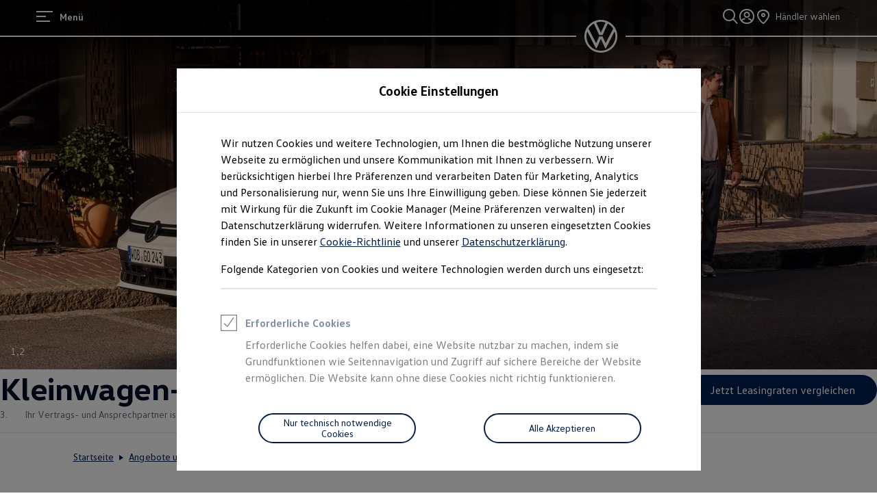

--- FILE ---
content_type: text/html;charset=utf-8
request_url: https://www.volkswagen.de/de/angebote-und-produkte/leasing/kleinwagen-leasing.html
body_size: 120225
content:




<!DOCTYPE html>
<html lang="de" dir="ltr">
<head>
    <title data-react-helmet="true">Kleinwagen-Leasing | Leasing Privatkunden | Angebote &amp; Services |Volkswagen Deutschland</title>
    <meta data-react-helmet="true" http-equiv="content-type" content="text/html; charset=UTF-8"/><meta data-react-helmet="true" name="viewport" content="width=device-width"/><meta data-react-helmet="true" name="robots" content="index, follow"/><meta data-react-helmet="true" name="description" content="Kleinwagen günstig leasen: Zum Beispiel VW Polo oder VW up! bereits für unter 100 Euro im Monat."/><meta data-react-helmet="true" name="language" content="de"/><meta data-react-helmet="true" property="og:title" content="Kleinwagen-Leasing | Leasing Privatkunden | Angebote &amp; Services |Volkswagen Deutschland"/><meta data-react-helmet="true" property="og:type" content="website"/><meta data-react-helmet="true" property="og:url" content="https://www.volkswagen.de/de/angebote-und-produkte/leasing/kleinwagen-leasing.html"/><meta data-react-helmet="true" property="og:image" content="https://www.volkswagen.de/etc.clientlibs/clientlibs/vwa-ngw18/ngw18-frontend/apps/resources/statics/img/vw-logo-2x.png"/><meta data-react-helmet="true" property="og:description" content="Kleinwagen günstig leasen: Zum Beispiel VW Polo oder VW up! bereits für unter 100 Euro im Monat."/><meta data-react-helmet="true" name="twitter:title" content="Kleinwagen-Leasing | Leasing Privatkunden | Angebote &amp; Services |Volkswagen Deutschland"/><meta data-react-helmet="true" name="twitter:card" content="summary_large_image"/><meta data-react-helmet="true" name="twitter:description" content="Kleinwagen günstig leasen: Zum Beispiel VW Polo oder VW up! bereits für unter 100 Euro im Monat."/><meta data-react-helmet="true" name="twitter:image" content="https://assets.volkswagen.com/is/image/volkswagenag/gl6484_car-beside-men?Zml0PWNyb3AsMSZmbXQ9cG5nLWFscGhhJndpZD0xNjAwJmhlaT05MDAmYmZjPW9mZiY5YWYy"/><meta data-react-helmet="true" name="vw:search:image:scene7file" content="volkswagenag/gl6484_car-beside-men"/><meta data-react-helmet="true" property="cq:page_model_url" content="/de/angebote-und-produkte/leasing/kleinwagen-leasing"/><meta data-react-helmet="true" property="VW.gsaTitle" content="Kleinwagen-Leasing | Leasing Privatkunden | Angebote &amp; Services |Volkswagen Deutschland"/><meta data-react-helmet="true" property="VW:gsaTitle" content="Kleinwagen-Leasing | Leasing Privatkunden | Angebote &amp; Services |Volkswagen Deutschland"/><meta data-react-helmet="true" property="VW.breadcrumb" content="Startseite;/de.html;Angebote und Produkte;/de/angebote-und-produkte.html;Leasing;/de/angebote-und-produkte/leasing.html;Kleinwagen-Leasing;/de/angebote-und-produkte/leasing/kleinwagen-leasing.html"/><meta data-react-helmet="true" property="VW:breadcrumb" content="Startseite;/de.html;Angebote und Produkte;/de/angebote-und-produkte.html;Leasing;/de/angebote-und-produkte/leasing.html;Kleinwagen-Leasing;/de/angebote-und-produkte/leasing/kleinwagen-leasing.html"/><meta data-react-helmet="true" property="VW.thumbnail" content="https://www.volkswagen.de/etc.clientlibs/clientlibs/vwa-ngw18/ngw18-frontend/apps/resources/statics/img/vw-logo-2x.png"/><meta data-react-helmet="true" property="VW:thumbnail" content="https://www.volkswagen.de/etc.clientlibs/clientlibs/vwa-ngw18/ngw18-frontend/apps/resources/statics/img/vw-logo-2x.png"/><meta data-react-helmet="true" property="cq:page_root_url" content="/de"/><meta data-react-helmet="true" name="url.level2" content="leasing"/><meta data-react-helmet="true" name="url.level1" content="kleinwagen leasing"/><meta data-react-helmet="true" name="url.level3" content="angebote und produkte"/>
    <meta name="content-page-ref" content="HdUeAasOahxg8tb4XECNrBTKoAU4D9W7YyJl4QiIh-Amif8BNZaPrK5Xcd1sgONV42Zl_hMjOf0oJr6nqJ3m6Hmys6m0ugc9n8suKSCFgw05yDco87iKL1in2ZagKdmV"/>
<script defer="defer" type="text/javascript" src="/.rum/@adobe/helix-rum-js@%5E2/dist/rum-standalone.js"></script>
<link data-react-helmet="true" rel="canonical" href="https://www.volkswagen.de/de/angebote-und-produkte/leasing/kleinwagen-leasing.html"/><link data-react-helmet="true" rel="preload" href="https://finanzierungsrechner.vwfs.de/js/fsag-fa-calculator.v1.0.1.min.js" as="script" crossorigin="anonymous"/><link data-react-helmet="true" rel="preload" href="https://v3-105-0.gsl.feature-app.io/apps/slider/slider.umd.js" as="script" crossorigin="anonymous"/>

  
  
<style>
  @font-face {
    font-family: 'vw-head';
    font-weight: 400;
    font-display: swap;
    src: url('/etc.clientlibs/clientlibs/vwa-ngw18/ngw18-frontend/apps/resources/statics/fonts/vwhead-regular.woff2') format('woff2'),
    url('/etc.clientlibs/clientlibs/vwa-ngw18/ngw18-frontend/apps/resources/statics/fonts/vwhead-regular.woff') format('woff');
  }

  @font-face {
    font-family: 'vw-head';
    font-weight: 700;
    font-display: swap;
    src: url('/etc.clientlibs/clientlibs/vwa-ngw18/ngw18-frontend/apps/resources/statics/fonts/vwhead-bold.woff2') format('woff2'),
    url('/etc.clientlibs/clientlibs/vwa-ngw18/ngw18-frontend/apps/resources/statics/fonts/vwhead-bold.woff') format('woff');
  }

  @font-face {
    font-family: 'vw-head';
    font-weight: 200;
    font-display: swap;
    src: url('/etc.clientlibs/clientlibs/vwa-ngw18/ngw18-frontend/apps/resources/statics/fonts/vwhead-light.woff2') format('woff2'),
    url('/etc.clientlibs/clientlibs/vwa-ngw18/ngw18-frontend/apps/resources/statics/fonts/vwhead-light.woff') format('woff');
  }

  @font-face {
    font-family: 'vw-text';
    font-weight: 400;
    font-display: swap;
    src: url('/etc.clientlibs/clientlibs/vwa-ngw18/ngw18-frontend/apps/resources/statics/fonts/vwtext-regular.woff2') format('woff2'),
    url('/etc.clientlibs/clientlibs/vwa-ngw18/ngw18-frontend/apps/resources/statics/fonts/vwtext-regular.woff') format('woff');
  }

  @font-face {
    font-family: 'vw-text';
    font-weight: 700;
    font-display: swap;
    src: url('/etc.clientlibs/clientlibs/vwa-ngw18/ngw18-frontend/apps/resources/statics/fonts/vwtext-bold.woff2') format('woff2'),
    url('/etc.clientlibs/clientlibs/vwa-ngw18/ngw18-frontend/apps/resources/statics/fonts/vwtext-bold.woff') format('woff');
  }

  @font-face {
    font-family: 'vw-text-ar';
    font-weight: 200;
    font-display: swap;
    src: url('/etc.clientlibs/clientlibs/vwa-ngw18/ngw18-frontend/apps/resources/statics/fonts/beiruti-light.woff2') format('woff2'),
    url('/etc.clientlibs/clientlibs/vwa-ngw18/ngw18-frontend/apps/resources/statics/fonts/beiruti-light.woff') format('woff');
  }

  @font-face {
    font-family: 'vw-text-ar';
    font-weight: 400;
    font-display: swap;
    src: url('/etc.clientlibs/clientlibs/vwa-ngw18/ngw18-frontend/apps/resources/statics/fonts/beiruti-regular.woff2') format('woff2'),
    url('/etc.clientlibs/clientlibs/vwa-ngw18/ngw18-frontend/apps/resources/statics/fonts/beiruti-regular.woff') format('woff');
  }

  @font-face {
    font-family: 'vw-text-ar';
    font-weight: 700;
    font-display: swap;
    src: url('/etc.clientlibs/clientlibs/vwa-ngw18/ngw18-frontend/apps/resources/statics/fonts/beiruti-bold.woff2') format('woff2'),
    url('/etc.clientlibs/clientlibs/vwa-ngw18/ngw18-frontend/apps/resources/statics/fonts/beiruti-bold.woff') format('woff');
  }

  @font-face {
    font-family: 'roboto-vi';
    font-weight: 200;
    font-display: swap;
    src: url('/etc.clientlibs/clientlibs/vwa-ngw18/ngw18-frontend/apps/resources/statics/fonts/roboto-vietnamese-latin-ext-light.woff2') format('woff2'),
    url('/etc.clientlibs/clientlibs/vwa-ngw18/ngw18-frontend/apps/resources/statics/fonts/roboto-vietnamese-latin-ext-light.woff') format('woff');
  }
  @font-face {
    font-family: 'roboto-vi';
    font-weight: 400;
    font-display: swap;
    src: url('/etc.clientlibs/clientlibs/vwa-ngw18/ngw18-frontend/apps/resources/statics/fonts/roboto-vietnamese-latin-ext-regular.woff2') format('woff2'),
    url('/etc.clientlibs/clientlibs/vwa-ngw18/ngw18-frontend/apps/resources/statics/fonts/roboto-vietnamese-latin-ext-regular.woff') format('woff');
  }
  @font-face {
    font-family: 'roboto-vi';
    font-weight: 700;
    font-display: swap;
    src: url('/etc.clientlibs/clientlibs/vwa-ngw18/ngw18-frontend/apps/resources/statics/fonts/roboto-vietnamese-latin-ext-bold.woff2') format('woff2'),
    url('/etc.clientlibs/clientlibs/vwa-ngw18/ngw18-frontend/apps/resources/statics/fonts/roboto-vietnamese-latin-ext-bold.woff') format('woff');
  }
</style>


  
    <style data-styled="true" data-styled-version="5.3.11">.hmnsqh{-webkit-flex-shrink:0;-ms-flex-negative:0;flex-shrink:0;max-width:100%;margin:0 0 var(--size-dynamic0130);}/*!sc*/
.hmnsqh:last-child{margin:0;}/*!sc*/
.hmnsqh:empty{display:none;}/*!sc*/
.dMjrDW{-webkit-flex-shrink:0;-ms-flex-negative:0;flex-shrink:0;max-width:100%;margin:0 0 0px;}/*!sc*/
.dMjrDW:last-child{margin:0;}/*!sc*/
.dMjrDW:empty{display:none;}/*!sc*/
.iVZerS{-webkit-flex-shrink:0;-ms-flex-negative:0;flex-shrink:0;max-width:100%;margin:0 0 var(--size-dynamic0270);}/*!sc*/
.iVZerS:last-child{margin:0;}/*!sc*/
.iVZerS:empty{display:none;}/*!sc*/
.hXnEuZ{-webkit-flex-shrink:0;-ms-flex-negative:0;flex-shrink:0;max-width:100%;-webkit-box-flex:1;-webkit-flex-grow:1;-ms-flex-positive:1;flex-grow:1;margin:0 0 0px;}/*!sc*/
.hXnEuZ:last-child{margin:0;}/*!sc*/
.hXnEuZ:empty{display:none;}/*!sc*/
.joHrpz{-webkit-flex-shrink:0;-ms-flex-negative:0;flex-shrink:0;max-width:100%;margin:0 0 32px;}/*!sc*/
.joHrpz:last-child{margin:0;}/*!sc*/
.joHrpz:empty{display:none;}/*!sc*/
.exBOEO{-webkit-flex-shrink:0;-ms-flex-negative:0;flex-shrink:0;max-width:100%;-webkit-box-flex:1;-webkit-flex-grow:1;-ms-flex-positive:1;flex-grow:1;margin:0 0 var(--size-dynamic0020);}/*!sc*/
.exBOEO:last-child{margin:0;}/*!sc*/
.exBOEO:empty{display:none;}/*!sc*/
.dOxMF{-webkit-flex-shrink:0;-ms-flex-negative:0;flex-shrink:0;max-width:100%;margin:0 0 var(--size-dynamic0020);}/*!sc*/
.dOxMF:last-child{margin:0;}/*!sc*/
.dOxMF:empty{display:none;}/*!sc*/
.cfNbzG{-webkit-flex-shrink:0;-ms-flex-negative:0;flex-shrink:0;max-width:100%;margin:0 0 var(--size-dynamic0100);}/*!sc*/
.cfNbzG:last-child{margin:0;}/*!sc*/
.cfNbzG:empty{display:none;}/*!sc*/
.hvYAWm{-webkit-flex-shrink:0;-ms-flex-negative:0;flex-shrink:0;max-width:100%;margin:0 calc(0px / 2) 0px;}/*!sc*/
.hvYAWm:last-child{margin:0 calc(0px / 2) 0px;}/*!sc*/
.hvYAWm:empty{display:none;}/*!sc*/
.ddYHbs{-webkit-flex-shrink:0;-ms-flex-negative:0;flex-shrink:0;max-width:100%;margin:0 0 20px;}/*!sc*/
.ddYHbs:last-child{margin:0;}/*!sc*/
.ddYHbs:empty{display:none;}/*!sc*/
.fuWNyB{-webkit-flex-shrink:0;-ms-flex-negative:0;flex-shrink:0;max-width:100%;-webkit-box-flex:1;-webkit-flex-grow:1;-ms-flex-positive:1;flex-grow:1;margin:0 calc(0px / 2) 0px;}/*!sc*/
.fuWNyB:last-child{margin:0 calc(0px / 2) 0px;}/*!sc*/
.fuWNyB:empty{display:none;}/*!sc*/
.crsUCN{-webkit-flex-shrink:0;-ms-flex-negative:0;flex-shrink:0;max-width:100%;margin:0 0 12px;}/*!sc*/
.crsUCN:last-child{margin:0;}/*!sc*/
.crsUCN:empty{display:none;}/*!sc*/
data-styled.g1[id="StyledChildWrapper-sc-1d21nde"]{content:"hmnsqh,dMjrDW,iVZerS,hXnEuZ,joHrpz,exBOEO,dOxMF,cfNbzG,hvYAWm,ddYHbs,fuWNyB,crsUCN,"}/*!sc*/
.fRIHGP{overflow:hidden;}/*!sc*/
data-styled.g2[id="StyledOverflowWrapper-sc-mfnmbg"]{content:"bfraTV,fRIHGP,"}/*!sc*/
.ccPLgT{display:block;-webkit-flex-wrap:unset;-ms-flex-wrap:unset;flex-wrap:unset;margin:0;}/*!sc*/
.fBQDvW{display:block;-webkit-flex-wrap:unset;-ms-flex-wrap:unset;flex-wrap:unset;margin:0;padding:0;padding-top:var(--size-dynamic0270);}/*!sc*/
.iJVOoD{--container-0-grid002-560-grid004:min(8.33vw,213.33px);--container-0-grid002-560-grid004:min(8.33vw,213.33px);display:block;-webkit-flex-wrap:unset;-ms-flex-wrap:unset;flex-wrap:unset;margin:0;padding:0;padding-right:var(--container-0-grid002-560-grid004);padding-left:var(--container-0-grid002-560-grid004);}/*!sc*/
@media (min-width:560px){.iJVOoD{--container-0-grid002-560-grid004:min(16.66vw,426.66px);}}/*!sc*/
@media (min-width:560px){.iJVOoD{--container-0-grid002-560-grid004:min(16.66vw,426.66px);}}/*!sc*/
.jrTZWf{display:block;-webkit-flex-wrap:unset;-ms-flex-wrap:unset;flex-wrap:unset;margin:0;-webkit-box-pack:center;-webkit-justify-content:center;-ms-flex-pack:center;justify-content:center;padding:0;padding-right:var(--size-dynamic0150);padding-left:var(--size-dynamic0150);}/*!sc*/
.lcgPn{--container-0-grid002-560-grid006-960-grid002:min(8.33vw,213.33px);--container-0-grid002-560-grid006-960-grid002:min(8.33vw,213.33px);display:block;-webkit-flex-wrap:unset;-ms-flex-wrap:unset;flex-wrap:unset;margin:0;padding:0;padding-inline-start:var(--container-0-grid002-560-grid006-960-grid002);padding-inline-end:var(--container-0-grid002-560-grid006-960-grid002);}/*!sc*/
@media (min-width:560px){.lcgPn{--container-0-grid002-560-grid006-960-grid002:min(25vw,640px);}}/*!sc*/
@media (min-width:960px){.lcgPn{--container-0-grid002-560-grid006-960-grid002:min(8.33vw,213.33px);}}/*!sc*/
@media (min-width:560px){.lcgPn{--container-0-grid002-560-grid006-960-grid002:min(25vw,640px);}}/*!sc*/
@media (min-width:960px){.lcgPn{--container-0-grid002-560-grid006-960-grid002:min(8.33vw,213.33px);}}/*!sc*/
.NfpfN{--container-0-grid002-560-grid001:min(8.33vw,213.33px);--container-0-grid002-560-grid001:min(8.33vw,213.33px);display:-webkit-box;display:-webkit-flex;display:-ms-flexbox;display:flex;-webkit-flex-wrap:wrap;-ms-flex-wrap:wrap;flex-wrap:wrap;margin:0 calc(-0.5 * 0px) calc(-1 * 0px);padding:0;padding-top:var(--size-dynamic0020);padding-right:var(--container-0-grid002-560-grid001);padding-bottom:var(--size-dynamic0100);padding-left:var(--container-0-grid002-560-grid001);}/*!sc*/
@media (min-width:560px){.NfpfN{--container-0-grid002-560-grid001:min(4.16vw,106.66px);}}/*!sc*/
@media (min-width:560px){.NfpfN{--container-0-grid002-560-grid001:min(4.16vw,106.66px);}}/*!sc*/
.iLoYfB{--container-0-grid002-560-grid006-960-static0:min(8.33vw,213.33px);--container-0-grid002-560-grid006-960-grid002:min(8.33vw,213.33px);display:block;-webkit-flex-wrap:unset;-ms-flex-wrap:unset;flex-wrap:unset;margin:0;padding:0;padding-inline-start:var(--container-0-grid002-560-grid006-960-static0);padding-inline-end:var(--container-0-grid002-560-grid006-960-grid002);}/*!sc*/
@media (min-width:560px){.iLoYfB{--container-0-grid002-560-grid006-960-static0:min(25vw,640px);}}/*!sc*/
@media (min-width:960px){.iLoYfB{--container-0-grid002-560-grid006-960-static0:0px;}}/*!sc*/
@media (min-width:560px){.iLoYfB{--container-0-grid002-560-grid006-960-grid002:min(25vw,640px);}}/*!sc*/
@media (min-width:960px){.iLoYfB{--container-0-grid002-560-grid006-960-grid002:min(8.33vw,213.33px);}}/*!sc*/
.HuoXT{--container-0-grid002-1600-grid007-560-grid006:min(8.33vw,213.33px);--container-0-grid002-1600-grid007-560-grid006:min(8.33vw,213.33px);display:block;-webkit-flex-wrap:unset;-ms-flex-wrap:unset;flex-wrap:unset;margin:0;padding:0;padding-inline-start:var(--container-0-grid002-1600-grid007-560-grid006);padding-inline-end:var(--container-0-grid002-1600-grid007-560-grid006);}/*!sc*/
@media (min-width:560px){.HuoXT{--container-0-grid002-1600-grid007-560-grid006:min(25vw,640px);}}/*!sc*/
@media (min-width:1600px){.HuoXT{--container-0-grid002-1600-grid007-560-grid006:min(29.16vw,746.66px);}}/*!sc*/
@media (min-width:560px){.HuoXT{--container-0-grid002-1600-grid007-560-grid006:min(25vw,640px);}}/*!sc*/
@media (min-width:1600px){.HuoXT{--container-0-grid002-1600-grid007-560-grid006:min(29.16vw,746.66px);}}/*!sc*/
.hZizK{--container-0-grid002-560-static0:min(8.33vw,213.33px);display:block;-webkit-flex-wrap:unset;-ms-flex-wrap:unset;flex-wrap:unset;margin:0;padding:0;padding-inline-start:min(8.33vw,213.33px);padding-inline-end:var(--container-0-grid002-560-static0);}/*!sc*/
@media (min-width:560px){.hZizK{--container-0-grid002-560-static0:0px;}}/*!sc*/
.cDUugP{display:block;-webkit-flex-wrap:unset;-ms-flex-wrap:unset;flex-wrap:unset;margin:0;padding:0;padding-inline-start:min(8.33vw,213.33px);padding-inline-end:min(8.33vw,213.33px);}/*!sc*/
.bvCwNH{--container-0-grid002-560-grid006-960-grid002:min(8.33vw,213.33px);--container-0-grid002-560-grid006-960-grid001:min(8.33vw,213.33px);display:block;-webkit-flex-wrap:unset;-ms-flex-wrap:unset;flex-wrap:unset;margin:0;padding:0;padding-inline-start:var(--container-0-grid002-560-grid006-960-grid002);padding-inline-end:var(--container-0-grid002-560-grid006-960-grid001);}/*!sc*/
@media (min-width:560px){.bvCwNH{--container-0-grid002-560-grid006-960-grid002:min(25vw,640px);}}/*!sc*/
@media (min-width:960px){.bvCwNH{--container-0-grid002-560-grid006-960-grid002:min(8.33vw,213.33px);}}/*!sc*/
@media (min-width:560px){.bvCwNH{--container-0-grid002-560-grid006-960-grid001:min(25vw,640px);}}/*!sc*/
@media (min-width:960px){.bvCwNH{--container-0-grid002-560-grid006-960-grid001:min(4.16vw,106.66px);}}/*!sc*/
.iMZNFr{--container-0-grid002-560-grid006-960-grid001:min(8.33vw,213.33px);--container-0-grid002-560-grid006-960-grid002:min(8.33vw,213.33px);display:block;-webkit-flex-wrap:unset;-ms-flex-wrap:unset;flex-wrap:unset;margin:0;padding:0;padding-inline-start:var(--container-0-grid002-560-grid006-960-grid001);padding-inline-end:var(--container-0-grid002-560-grid006-960-grid002);}/*!sc*/
@media (min-width:560px){.iMZNFr{--container-0-grid002-560-grid006-960-grid001:min(25vw,640px);}}/*!sc*/
@media (min-width:960px){.iMZNFr{--container-0-grid002-560-grid006-960-grid001:min(4.16vw,106.66px);}}/*!sc*/
@media (min-width:560px){.iMZNFr{--container-0-grid002-560-grid006-960-grid002:min(25vw,640px);}}/*!sc*/
@media (min-width:960px){.iMZNFr{--container-0-grid002-560-grid006-960-grid002:min(8.33vw,213.33px);}}/*!sc*/
.ijsegM{display:block;-webkit-flex-wrap:unset;-ms-flex-wrap:unset;flex-wrap:unset;margin:0;padding:0;padding-top:var(--size-dynamic0150);padding-right:min(8.33vw,213.33px);padding-left:min(8.33vw,213.33px);}/*!sc*/
.gocybb{display:block;-webkit-flex-wrap:unset;-ms-flex-wrap:unset;flex-wrap:unset;margin:0;padding:0;padding-right:min(8.33vw,213.33px);padding-left:min(8.33vw,213.33px);}/*!sc*/
.kpKdkK{display:-webkit-box;display:-webkit-flex;display:-ms-flexbox;display:flex;-webkit-flex-wrap:wrap;-ms-flex-wrap:wrap;flex-wrap:wrap;margin:0 calc(-0.5 * 0px) calc(-1 * 0px);}/*!sc*/
.kVciWG{--container-0-grid002-1600-grid006-560-grid005:min(8.33vw,213.33px);--container-0-grid002-560-grid008:min(8.33vw,213.33px);display:block;-webkit-flex-wrap:unset;-ms-flex-wrap:unset;flex-wrap:unset;margin:0;padding:0;padding-inline-start:var(--container-0-grid002-1600-grid006-560-grid005);padding-inline-end:var(--container-0-grid002-560-grid008);}/*!sc*/
@media (min-width:560px){.kVciWG{--container-0-grid002-1600-grid006-560-grid005:min(20.83vw,533.33px);}}/*!sc*/
@media (min-width:1600px){.kVciWG{--container-0-grid002-1600-grid006-560-grid005:min(25vw,640px);}}/*!sc*/
@media (min-width:560px){.kVciWG{--container-0-grid002-560-grid008:min(33.33vw,853.33px);}}/*!sc*/
data-styled.g3[id="StyledContainer-sc-18harj2"]{content:"ccPLgT,fBQDvW,iJVOoD,jrTZWf,lcgPn,NfpfN,iLoYfB,HuoXT,hZizK,cDUugP,bvCwNH,iMZNFr,ijsegM,gocybb,kpKdkK,kVciWG,"}/*!sc*/
.GMwYm{color:inherit;margin:unset;font-family:var(--font-family-text);font-weight:normal;font-size:1rem;line-height:120%;-webkit-letter-spacing:calc(0.02rem - 0.02em);-moz-letter-spacing:calc(0.02rem - 0.02em);-ms-letter-spacing:calc(0.02rem - 0.02em);letter-spacing:calc(0.02rem - 0.02em);}/*!sc*/
.GMwYm:lang(ko){word-break:keep-all;}/*!sc*/
.jWLzxo{color:inherit;margin:unset;font-family:var(--font-family-text);font-weight:bold;font-size:0.88rem;line-height:150%;-webkit-letter-spacing:calc(0.02rem - 0.02em);-moz-letter-spacing:calc(0.02rem - 0.02em);-ms-letter-spacing:calc(0.02rem - 0.02em);letter-spacing:calc(0.02rem - 0.02em);}/*!sc*/
.jWLzxo:lang(ko){word-break:keep-all;}/*!sc*/
.ftfgKJ{color:inherit;margin:unset;font-family:var(--font-family-head);font-weight:bold;font-size:clamp(1.13rem,0vw + 1.13rem,1.13rem);line-height:120%;-webkit-letter-spacing:calc(0.02rem - 0.02em);-moz-letter-spacing:calc(0.02rem - 0.02em);-ms-letter-spacing:calc(0.02rem - 0.02em);letter-spacing:calc(0.02rem - 0.02em);}/*!sc*/
.ftfgKJ:lang(ko){word-break:keep-all;}/*!sc*/
.kgBFPi{color:inherit;margin:unset;font-family:var(--font-family-head);font-weight:200;font-size:1.13rem;line-height:120%;-webkit-letter-spacing:calc(0.02rem - 0.02em);-moz-letter-spacing:calc(0.02rem - 0.02em);-ms-letter-spacing:calc(0.02rem - 0.02em);letter-spacing:calc(0.02rem - 0.02em);}/*!sc*/
.kgBFPi:lang(ko){word-break:keep-all;}/*!sc*/
.jJuWjM{color:#ffffff;margin:unset;font-family:var(--font-family-text);font-weight:normal;font-size:0.88rem;line-height:150%;-webkit-letter-spacing:calc(0.02rem - 0.02em);-moz-letter-spacing:calc(0.02rem - 0.02em);-ms-letter-spacing:calc(0.02rem - 0.02em);letter-spacing:calc(0.02rem - 0.02em);}/*!sc*/
.jJuWjM:lang(ko){word-break:keep-all;}/*!sc*/
.hpFCKK{color:#dfe4e8;margin:unset;font-family:var(--font-family-text);font-weight:normal;font-size:0.88rem;line-height:150%;-webkit-letter-spacing:calc(0.02rem - 0.02em);-moz-letter-spacing:calc(0.02rem - 0.02em);-ms-letter-spacing:calc(0.02rem - 0.02em);letter-spacing:calc(0.02rem - 0.02em);}/*!sc*/
.hpFCKK:lang(ko){word-break:keep-all;}/*!sc*/
.hWABvt{color:#000e26;margin:unset;font-family:var(--font-family-head);font-weight:200;font-size:clamp(2.5rem,0.88vw + 2.19rem,3.25rem);line-height:120%;-webkit-letter-spacing:calc(0.02rem - 0.02em);-moz-letter-spacing:calc(0.02rem - 0.02em);-ms-letter-spacing:calc(0.02rem - 0.02em);letter-spacing:calc(0.02rem - 0.02em);}/*!sc*/
.hWABvt:lang(ko){word-break:keep-all;}/*!sc*/
.fPEcyF{color:#6a767d;margin:unset;font-family:var(--font-family-text);font-weight:normal;font-size:0.88rem;line-height:150%;-webkit-letter-spacing:calc(0.02rem - 0.02em);-moz-letter-spacing:calc(0.02rem - 0.02em);-ms-letter-spacing:calc(0.02rem - 0.02em);letter-spacing:calc(0.02rem - 0.02em);}/*!sc*/
.fPEcyF:lang(ko){word-break:keep-all;}/*!sc*/
.clymfh{color:#000e26;margin:unset;font-family:var(--font-family-text);font-weight:normal;font-size:0.88rem;line-height:150%;-webkit-letter-spacing:calc(0.02rem - 0.02em);-moz-letter-spacing:calc(0.02rem - 0.02em);-ms-letter-spacing:calc(0.02rem - 0.02em);letter-spacing:calc(0.02rem - 0.02em);}/*!sc*/
.clymfh:lang(ko){word-break:keep-all;}/*!sc*/
.eioilb{color:#000e26;margin:unset;font-family:var(--font-family-text);font-weight:bold;font-size:0.88rem;line-height:150%;-webkit-letter-spacing:calc(0.02rem - 0.02em);-moz-letter-spacing:calc(0.02rem - 0.02em);-ms-letter-spacing:calc(0.02rem - 0.02em);letter-spacing:calc(0.02rem - 0.02em);}/*!sc*/
.eioilb:lang(ko){word-break:keep-all;}/*!sc*/
.kKTWlF{color:#000e26;margin:unset;font-family:var(--font-family-head);font-weight:200;font-size:clamp(1.75rem,0.74vw + 1.49rem,2.38rem);line-height:120%;-webkit-letter-spacing:calc(0.02rem - 0.02em);-moz-letter-spacing:calc(0.02rem - 0.02em);-ms-letter-spacing:calc(0.02rem - 0.02em);letter-spacing:calc(0.02rem - 0.02em);}/*!sc*/
.kKTWlF:lang(ko){word-break:keep-all;}/*!sc*/
.gIanJy{color:#000e26;margin:unset;font-family:var(--font-family-text);font-weight:normal;font-size:1rem;line-height:150%;-webkit-letter-spacing:calc(0.02rem - 0.02em);-moz-letter-spacing:calc(0.02rem - 0.02em);-ms-letter-spacing:calc(0.02rem - 0.02em);letter-spacing:calc(0.02rem - 0.02em);}/*!sc*/
.gIanJy:lang(ko){word-break:keep-all;}/*!sc*/
.ezRFZe{color:#000e26;margin:unset;font-family:var(--font-family-head);font-weight:200;font-size:clamp(2.5rem,0.88vw + 2.19rem,3.25rem);line-height:120%;-webkit-letter-spacing:calc(0.02rem - 0.02em);-moz-letter-spacing:calc(0.02rem - 0.02em);-ms-letter-spacing:calc(0.02rem - 0.02em);letter-spacing:calc(0.02rem - 0.02em);text-align:center;}/*!sc*/
.ezRFZe:lang(ko){word-break:keep-all;}/*!sc*/
.hufiqc{color:#dfe4e8;margin:unset;font-family:var(--font-family-text);font-weight:bold;font-size:0.88rem;line-height:150%;-webkit-letter-spacing:calc(0.02rem - 0.02em);-moz-letter-spacing:calc(0.02rem - 0.02em);-ms-letter-spacing:calc(0.02rem - 0.02em);letter-spacing:calc(0.02rem - 0.02em);}/*!sc*/
.hufiqc:lang(ko){word-break:keep-all;}/*!sc*/
.fxTnmb{color:#000e26;margin:unset;font-family:var(--font-family-head);font-weight:bold;font-size:clamp(1.38rem,0.44vw + 1.22rem,1.75rem);line-height:120%;-webkit-letter-spacing:calc(0.02rem - 0.02em);-moz-letter-spacing:calc(0.02rem - 0.02em);-ms-letter-spacing:calc(0.02rem - 0.02em);letter-spacing:calc(0.02rem - 0.02em);}/*!sc*/
.fxTnmb:lang(ko){word-break:keep-all;}/*!sc*/
.iBdMLo{color:#000e26;margin:unset;font-family:var(--font-family-text);font-weight:bold;font-size:1rem;line-height:150%;-webkit-letter-spacing:calc(0.02rem - 0.02em);-moz-letter-spacing:calc(0.02rem - 0.02em);-ms-letter-spacing:calc(0.02rem - 0.02em);letter-spacing:calc(0.02rem - 0.02em);}/*!sc*/
.iBdMLo:lang(ko){word-break:keep-all;}/*!sc*/
.cWRpKL{color:inherit;margin:unset;font-family:var(--font-family-text);font-weight:bold;font-size:1rem;line-height:150%;-webkit-letter-spacing:calc(0.02rem - 0.02em);-moz-letter-spacing:calc(0.02rem - 0.02em);-ms-letter-spacing:calc(0.02rem - 0.02em);letter-spacing:calc(0.02rem - 0.02em);}/*!sc*/
.cWRpKL:lang(ko){word-break:keep-all;}/*!sc*/
.gQXSaR{position:static;vertical-align:sub;color:#dfe4e8;margin:unset;font-family:var(--font-family-text);font-weight:normal;font-size:0.75rem;line-height:0;-webkit-letter-spacing:calc(0.02rem - 0.02em);-moz-letter-spacing:calc(0.02rem - 0.02em);-ms-letter-spacing:calc(0.02rem - 0.02em);letter-spacing:calc(0.02rem - 0.02em);}/*!sc*/
.gQXSaR:lang(ko){word-break:keep-all;}/*!sc*/
.wALyJ{color:inherit;margin:unset;font-family:var(--font-family-text);font-weight:normal;font-size:1rem;line-height:150%;-webkit-letter-spacing:calc(0.02rem - 0.02em);-moz-letter-spacing:calc(0.02rem - 0.02em);-ms-letter-spacing:calc(0.02rem - 0.02em);letter-spacing:calc(0.02rem - 0.02em);}/*!sc*/
.wALyJ:lang(ko){word-break:keep-all;}/*!sc*/
.bSsLla{color:#000e26;margin:unset;font-family:var(--font-family-head);font-weight:200;font-size:clamp(1.75rem,0.74vw + 1.49rem,2.38rem);line-height:120%;-webkit-letter-spacing:calc(0.02rem - 0.02em);-moz-letter-spacing:calc(0.02rem - 0.02em);-ms-letter-spacing:calc(0.02rem - 0.02em);letter-spacing:calc(0.02rem - 0.02em);text-align:center;}/*!sc*/
.bSsLla:lang(ko){word-break:keep-all;}/*!sc*/
.PxIHI{color:#000e26;margin:unset;font-family:var(--font-family-head);font-weight:200;font-size:clamp(1.38rem,0.44vw + 1.22rem,1.75rem);line-height:120%;-webkit-letter-spacing:calc(0.02rem - 0.02em);-moz-letter-spacing:calc(0.02rem - 0.02em);-ms-letter-spacing:calc(0.02rem - 0.02em);letter-spacing:calc(0.02rem - 0.02em);}/*!sc*/
.PxIHI:lang(ko){word-break:keep-all;}/*!sc*/
.jYhODB{color:#000e26;margin:unset;font-family:var(--font-family-head);font-weight:bold;font-size:0.88rem;line-height:120%;-webkit-letter-spacing:0.5px;-moz-letter-spacing:0.5px;-ms-letter-spacing:0.5px;letter-spacing:0.5px;}/*!sc*/
.jYhODB:lang(ko){word-break:keep-all;}/*!sc*/
data-styled.g8[id="StyledTextComponent-sc-hqqa9q"]{content:"GMwYm,jWLzxo,ftfgKJ,kgBFPi,jJuWjM,hpFCKK,hWABvt,fPEcyF,clymfh,eioilb,kKTWlF,gIanJy,ezRFZe,hufiqc,fxTnmb,iBdMLo,cWRpKL,gQXSaR,wALyJ,bSsLla,PxIHI,jYhODB,"}/*!sc*/
.cZnUna{line-height:0;-webkit-order:1;-ms-flex-order:1;order:1;}/*!sc*/
data-styled.g10[id="StyledButtonIcon-sc-bk7es1"]{content:"cZnUna,"}/*!sc*/
.jWDCBp{position:relative;-webkit-text-decoration:underline;text-decoration:underline;text-underline-offset:0.2em;-webkit-text-decoration-thickness:1px;text-decoration-thickness:1px;cursor:pointer;}/*!sc*/
.cjBXGc{position:relative;-webkit-text-decoration:underline;text-decoration:underline;text-underline-offset:0.2em;-webkit-text-decoration-thickness:1px;text-decoration-thickness:1px;-webkit-text-decoration:none;text-decoration:none;cursor:pointer;}/*!sc*/
data-styled.g11[id="StyledLinkText-sc-12fkfup"]{content:"jWDCBp,cjBXGc,"}/*!sc*/
.jbWEIk{-webkit-align-items:center;-webkit-box-align:center;-ms-flex-align:center;align-items:center;display:inline-grid;grid-template-columns:repeat( 1, auto ) max-content;grid-column-gap:4px;}/*!sc*/
data-styled.g12[id="StyledButtonWrapper-sc-grwi6b"]{content:"jbWEIk,"}/*!sc*/
.haYWwv{position:relative;display:-webkit-inline-box;display:-webkit-inline-flex;display:-ms-inline-flexbox;display:inline-flex;text-align:center;-webkit-box-pack:center;-webkit-justify-content:center;-ms-flex-pack:center;justify-content:center;-webkit-align-items:center;-webkit-box-align:center;-ms-flex-align:center;align-items:center;min-height:44px;min-width:44px;padding:0 32px;border:1px solid;margin:0;border-radius:100px;-webkit-transition:all 0.1s ease-in-out;transition:all 0.1s ease-in-out;-webkit-text-decoration:none;text-decoration:none;cursor:pointer;-webkit-tap-highlight-color:transparent;color:#001e50;background:transparent;border:1px solid #001e50;}/*!sc*/
.haYWwv:hover,.haYWwv:active,.haYWwv:focus:not(:focus-visible){color:#ffffff;background:#0040c5;border:1px solid #0040c5;}/*!sc*/
.haYWwv:focus-visible,.haYWwv[type=submit]:focus-visible,.haYWwv[type=button]:focus-visible{outline:3px solid #00b0f0;outline-offset:unset;}/*!sc*/
.ewymHy{position:relative;display:-webkit-inline-box;display:-webkit-inline-flex;display:-ms-inline-flexbox;display:inline-flex;text-align:center;-webkit-box-pack:center;-webkit-justify-content:center;-ms-flex-pack:center;justify-content:center;-webkit-align-items:center;-webkit-box-align:center;-ms-flex-align:center;align-items:center;min-height:44px;min-width:44px;padding:0 32px;border:1px solid;margin:0;border-radius:100px;-webkit-transition:all 0.1s ease-in-out;transition:all 0.1s ease-in-out;-webkit-text-decoration:none;text-decoration:none;cursor:pointer;-webkit-tap-highlight-color:transparent;color:#ffffff;background:#001e50;border:none;}/*!sc*/
.ewymHy:hover,.ewymHy:active,.ewymHy:focus:not(:focus-visible){color:#ffffff;background:#0040c5;}/*!sc*/
.ewymHy:focus-visible,.ewymHy[type=submit]:focus-visible,.ewymHy[type=button]:focus-visible{outline:3px solid #00b0f0;outline-offset:unset;}/*!sc*/
data-styled.g14[id="StyledButton-sc-1208ax7"]{content:"haYWwv,ewymHy,"}/*!sc*/
.iqsYBA{font-weight:inherit;display:inline-grid;border:none;position:relative;-webkit-text-decoration:none;text-decoration:none;cursor:pointer;padding:0;text-align:inherit;color:#001e50;background:transparent;border:none;-webkit-tap-highlight-color:transparent;}/*!sc*/
.iqsYBA:hover,.iqsYBA:active,.iqsYBA:focus:not(:focus-visible){color:#0040c5;background:transparent;}/*!sc*/
.iqsYBA:hover span,.iqsYBA:active span,.iqsYBA:focus:not(:focus-visible) span{-webkit-text-decoration-thickness:2px;text-decoration-thickness:2px;}/*!sc*/
.iqsYBA:focus-visible,.iqsYBA[type=submit]:focus-visible,.iqsYBA[type=button]:focus-visible{outline:3px solid #00b0f0;outline-offset:1px;}/*!sc*/
data-styled.g15[id="StyledLink-sc-afbv6g"]{content:"iqsYBA,"}/*!sc*/
.gxuGQa{position:relative;padding:0;}/*!sc*/
.lbFChn{height:100%;position:relative;padding:0;}/*!sc*/
data-styled.g18[id="EditableComponent__StyledEditableComponent-sc-ce164f1a-0"]{content:"gxuGQa,lbFChn,"}/*!sc*/
.fFIyeD{position:relative;background:none;border-radius:100px;border:0;cursor:pointer;display:inline;font-weight:initial;line-height:1;margin:0;padding:0;white-space:nowrap;min-width:1.25em;padding:0.125em 0.35em;font-size:0.75rem;color:#000e26;background:#c2cacf;box-shadow:inset 0 0 0 1px #c2cacf;}/*!sc*/
.fFIyeD::before{content:'';position:absolute;top:50%;left:50%;-webkit-transform:translate(-50%,-50%);-ms-transform:translate(-50%,-50%);transform:translate(-50%,-50%);width:24px;height:24px;}/*!sc*/
.fFIyeD:hover,.fFIyeD:active{color:#ffffff;background:#0040c5;outline:0;box-shadow:inset 0 0 0 1px #0040c5;}/*!sc*/
.fFIyeD:focus:not(:focus-visible){box-shadow:inset 0 0 0 1px #0040c5;background:#0040c5;color:#ffffff;outline:none;}/*!sc*/
.fFIyeD:focus-visible{outline:2px auto #00b0f0;outline-style:solid;border-radius:50%;}/*!sc*/
data-styled.g19[id="StyledReferenceBadge-sc-q385m9"]{content:"fFIyeD,"}/*!sc*/
.cCHVpa{-webkit-clip:rect(0 0 0 0);clip:rect(0 0 0 0);-webkit-clip-path:inset(50%);clip-path:inset(50%);width:1px;height:1px;overflow:hidden;position:absolute;white-space:nowrap;}/*!sc*/
data-styled.g21[id="sc-aXZVg"]{content:"cCHVpa,"}/*!sc*/
.AGlyM{-webkit-hyphens:auto;-moz-hyphens:auto;-ms-hyphens:auto;hyphens:auto;word-break:break-word;}/*!sc*/
.AGlyM > *:first-child{margin-top:0;}/*!sc*/
.AGlyM > *:last-child{margin-bottom:0;}/*!sc*/
.AGlyM b,.AGlyM strong,.AGlyM a{font-weight:bold;}/*!sc*/
.AGlyM sup,.AGlyM sub{font-size:clamp(1.25rem,0.44vw + 1.1rem,1.63rem);}/*!sc*/
.AGlyM:lang(ko){word-break:keep-all;}/*!sc*/
.AGlyM p + *,.AGlyM h3 + *{margin:var(--size-dynamic0100) 0 0 0;}/*!sc*/
.AGlyM * + h3,.AGlyM ol + *,.AGlyM ul + *{margin:var(--size-dynamic0150) 0 0 0;}/*!sc*/
.eYmMal{-webkit-hyphens:auto;-moz-hyphens:auto;-ms-hyphens:auto;hyphens:auto;word-break:break-word;}/*!sc*/
.eYmMal > *:first-child{margin-top:0;}/*!sc*/
.eYmMal > *:last-child{margin-bottom:0;}/*!sc*/
.eYmMal b,.eYmMal strong,.eYmMal a{font-weight:bold;}/*!sc*/
.eYmMal sup,.eYmMal sub{font-size:clamp(0.88rem,0.37vw + 0.75rem,1.19rem);}/*!sc*/
.eYmMal:lang(ko){word-break:keep-all;}/*!sc*/
.eYmMal p + *,.eYmMal h3 + *{margin:var(--size-dynamic0100) 0 0 0;}/*!sc*/
.eYmMal * + h3,.eYmMal ol + *,.eYmMal ul + *{margin:var(--size-dynamic0150) 0 0 0;}/*!sc*/
.biPQXS{-webkit-hyphens:auto;-moz-hyphens:auto;-ms-hyphens:auto;hyphens:auto;word-break:break-word;}/*!sc*/
.biPQXS > *:first-child{margin-top:0;}/*!sc*/
.biPQXS > *:last-child{margin-bottom:0;}/*!sc*/
.biPQXS b,.biPQXS strong,.biPQXS a{font-weight:bold;}/*!sc*/
.biPQXS sup,.biPQXS sub{font-size:0.75rem;}/*!sc*/
.biPQXS:lang(ko){word-break:keep-all;}/*!sc*/
.biPQXS p + *,.biPQXS h3 + *{margin:var(--size-dynamic0100) 0 0 0;}/*!sc*/
.biPQXS * + h3,.biPQXS ol + *,.biPQXS ul + *{margin:var(--size-dynamic0150) 0 0 0;}/*!sc*/
.hfcxjD{-webkit-hyphens:auto;-moz-hyphens:auto;-ms-hyphens:auto;hyphens:auto;word-break:break-word;}/*!sc*/
.hfcxjD > *:first-child{margin-top:0;}/*!sc*/
.hfcxjD > *:last-child{margin-bottom:0;}/*!sc*/
.hfcxjD b,.hfcxjD strong,.hfcxjD a{font-weight:bold;}/*!sc*/
.hfcxjD sup,.hfcxjD sub{font-size:clamp(0.75rem,0.22vw + 0.61rem,0.88rem);}/*!sc*/
.hfcxjD:lang(ko){word-break:keep-all;}/*!sc*/
.hfcxjD p + *,.hfcxjD h3 + *{margin:var(--size-dynamic0100) 0 0 0;}/*!sc*/
.hfcxjD * + h3,.hfcxjD ol + *,.hfcxjD ul + *{margin:var(--size-dynamic0150) 0 0 0;}/*!sc*/
data-styled.g23[id="sc-eqUAAy"]{content:"AGlyM,eYmMal,biPQXS,hfcxjD,"}/*!sc*/
.beWMRP{font-weight:bold;padding-right:16px;vertical-align:middle;font-size:1rem;line-height:150%;display:inline-block;}/*!sc*/
data-styled.g24[id="sc-fqkvVR"]{content:"beWMRP,"}/*!sc*/
.NoBzf{display:table-row;}/*!sc*/
data-styled.g25[id="sc-dcJsrY"]{content:"NoBzf,"}/*!sc*/
.hVLAvn{list-style-type:none;}/*!sc*/
.hVLAvn > li > .sc-dcJsrY > .sc-fqkvVR:before{content:' ';display:block;height:2px;width:1.125em;background-color:#000e26;}/*!sc*/
data-styled.g27[id="sc-gsFSXq"]{content:"hVLAvn,"}/*!sc*/
.fnpHDp{margin-bottom:calc(var(--size-dynamic0020) * 2);}/*!sc*/
data-styled.g28[id="sc-kAyceB"]{content:"fnpHDp,"}/*!sc*/
.cFxRmY{display:table-cell;}/*!sc*/
data-styled.g29[id="sc-imWYAI"]{content:"cFxRmY,"}/*!sc*/
.cTSiyk{-webkit-hyphens:manual;-moz-hyphens:manual;-ms-hyphens:manual;-webkit-hyphens:manual;-moz-hyphens:manual;-ms-hyphens:manual;hyphens:manual;word-break:normal;}/*!sc*/
data-styled.g30[id="TextWithNonBreakingSafewords__StyledSafeWord-sc-a153e0f-0"]{content:"cTSiyk,"}/*!sc*/
.dUKhPa{border:0;width:0.85em;height:0.7em;}/*!sc*/
data-styled.g31[id="StyledExternalLinkIndicator-sc-1wpzb1v"]{content:"dUKhPa,"}/*!sc*/
.bHOzyj{margin-inline-start:4px;}/*!sc*/
data-styled.g32[id="CmsTextLink__StyledLinkIconWrapper-sc-b3ad0e74-0"]{content:"bHOzyj,"}/*!sc*/
.hBsctm::before{content:' ';}/*!sc*/
.hBsctm::after{content:'\a';white-space:pre;}/*!sc*/
data-styled.g33[id="sc-jXbUNg"]{content:"hBsctm,"}/*!sc*/
.iXPxA{white-space:nowrap;top:0;vertical-align:super;}/*!sc*/
data-styled.g34[id="Richtext__StyledSup-sc-1c1975ae-0"]{content:"iXPxA,"}/*!sc*/
.fQLkxM{display:grid;grid-row-gap:12px;margin:0;padding:0;}/*!sc*/
data-styled.g36[id="StyledOL-sc-kwb2jm"]{content:"fQLkxM,"}/*!sc*/
.fEGLov{position:relative;display:grid;grid-template-columns:28px auto;grid-column-gap:8px;outline:0;}/*!sc*/
.fEGLov:before{content:'';position:absolute;left:-8px;right:-8px;top:-4px;bottom:-4px;margin:-2px;border:solid 2px #00b0f0;border-radius:0px;pointer-events:none;opacity:0;-webkit-transition:opacity 0.3s cubic-bezier(0.14,1.12,0.67,0.99);transition:opacity 0.3s cubic-bezier(0.14,1.12,0.67,0.99);}/*!sc*/
.fEGLov:focus:before{opacity:1;}/*!sc*/
.jWXsot{position:relative;display:grid;grid-template-columns:28px auto;grid-column-gap:8px;outline:0;}/*!sc*/
.jWXsot:before{content:'';position:absolute;left:-8px;right:-8px;top:-4px;bottom:-4px;margin:-2px;border:solid 2px #0040c5;border-radius:0px;pointer-events:none;opacity:0;-webkit-transition:opacity 0.3s cubic-bezier(0.14,1.12,0.67,0.99);transition:opacity 0.3s cubic-bezier(0.14,1.12,0.67,0.99);}/*!sc*/
.jWXsot:focus:before{opacity:1;}/*!sc*/
data-styled.g37[id="StyledDisclaimerFocusWrapper-sc-z5dark"]{content:"fEGLov,jWXsot,"}/*!sc*/
.gbhDCT{display:grid;max-width:2560px;margin:auto;grid-template-columns:repeat(24,1fr);grid-template-areas:"a0 a0 a0 a0 a0 a0 a0 a0 a0 a0 a0 a0 a0 a0 a0 a0 a0 a0 a0 a0 a0 a0 a0 a0";}/*!sc*/
.jHDxog{display:grid;max-width:2560px;margin:auto;grid-template-columns:repeat(24,1fr);grid-template-areas:"a0 a0 a0 a0 a0 a0 a0 a0 a0 a0 a0 a0 a0 a0 a0 a0 a0 a0 a0 a0 a0 a0 a0 a0" "b0 b0 b0 b0 b0 b0 b0 b0 b0 b0 b0 b0 b0 b0 b0 b0 b0 b0 b0 b0 b0 b0 b0 b0";row-gap:var(--size-dynamic0250);}/*!sc*/
@media (min-width:960px){.jHDxog{grid-template-columns:repeat(24,1fr);grid-template-areas:"a0 a0 a0 a0 a0 a0 a0 a0 a0 a0 a0 a0 a0 a0 a0 a0 b0 b0 b0 b0 b0 b0 b0 b0";}}/*!sc*/
.dQEpJj{display:grid;max-width:2560px;margin:auto;grid-template-columns:repeat(24,1fr);grid-template-areas:"a0 a0 a0 a0 a0 a0 a0 a0 a0 a0 a0 a0 a0 a0 a0 a0 a0 a0 a0 a0 a0 a0 a0 a0";row-gap:var(--size-dynamic0100);}/*!sc*/
.cSzulf{display:grid;max-width:2560px;margin:auto;grid-template-columns:repeat(24,1fr);grid-template-areas:"a0 a0 a0 a0 a0 a0 a0 a0 a0 a0 a0 a0 a0 a0 a0 a0 a0 a0 a0 a0 a0 a0 a0 a0" "b0 b0 b0 b0 b0 b0 b0 b0 b0 b0 b0 b0 b0 b0 b0 b0 b0 b0 b0 b0 b0 b0 b0 b0";row-gap:var(--size-dynamic0100);}/*!sc*/
@media (min-width:560px){.cSzulf{grid-template-columns:repeat(24,1fr);grid-template-areas:"a0 a0 a0 a0 a0 a0 a0 a0 b0 b0 b0 b0 b0 b0 b0 b0 b0 b0 b0 b0 b0 b0 b0 b0";}}/*!sc*/
@media (min-width:1600px){.cSzulf{grid-template-columns:repeat(24,1fr);grid-template-areas:"a0 a0 a0 a0 a0 a0 a0 a0 a0 a0 b0 b0 b0 b0 b0 b0 b0 b0 b0 b0 b0 b0 b0 b0";}}/*!sc*/
.cQiWTQ{display:grid;max-width:2560px;margin:auto;grid-template-columns:repeat(24,1fr);grid-template-areas:"a0 a0 a0 a0 a0 a0 a0 a0 a0 a0 a0 a0 a0 a0 a0 a0 a0 a0 a0 a0 a0 a0 a0 a0" "b0 b0 b0 b0 b0 b0 b0 b0 b0 b0 b0 b0 b0 b0 b0 b0 b0 b0 b0 b0 b0 b0 b0 b0";row-gap:var(--size-dynamic0250);}/*!sc*/
@media (min-width:960px){.cQiWTQ{grid-template-columns:repeat(24,1fr);grid-template-areas:"a0 a0 a0 a0 a0 a0 a0 a0 a0 a0 a0 a0 b0 b0 b0 b0 b0 b0 b0 b0 b0 b0 b0 b0";}}/*!sc*/
.lphBtW{display:grid;max-width:2560px;margin:auto;grid-template-columns:repeat(24,1fr);grid-template-areas:"a0 a0 a0 a0 a0 a0 a0 a0 a0 a0 a0 a0 a0 a0 a0 a0 a0 a0 a0 a0 a0 a0 a0 a0" "b0 b0 b0 b0 b0 b0 b0 b0 b0 b0 b0 b0 b0 b0 b0 b0 b0 b0 b0 b0 b0 b0 b0 b0";}/*!sc*/
@media (min-width:560px){.lphBtW{grid-template-columns:repeat(24,1fr);grid-template-areas:"a0 a0 a0 a0 a0 a0 a0 a0 a0 a0 a0 a0 a0 a0 a0 a0 b0 b0 b0 b0 b0 b0 b0 b0";}}/*!sc*/
.gBXgrC{display:grid;max-width:2560px;margin:auto;grid-template-columns:repeat(24,1fr);grid-template-areas:"a0 a0 a0 a0 a0 a0 a0 a0 a0 a0 a0 a0 a0 a0 a0 a0 a0 a0 a0 a0 a0 a0 a0 a0" "b0 b0 b0 b0 b0 b0 b0 b0 b0 b0 b0 b0 b0 b0 b0 b0 b0 b0 b0 b0 b0 b0 b0 b0";}/*!sc*/
@media (min-width:960px){.gBXgrC{grid-template-columns:repeat(24,1fr);grid-template-areas:"a0 a0 a0 a0 a0 a0 a0 a0 a0 a0 a0 a0 b0 b0 b0 b0 b0 b0 b0 b0 b0 b0 b0 b0";}}/*!sc*/
.febnID{display:grid;max-width:2560px;margin:auto;grid-template-columns:repeat(24,1fr);grid-template-areas:"a0 a0 a0 a0 a0 a0 a0 a0 a0 a0 a0 a0 a0 a0 a0 a0 a0 a0 a0 a0 a0 a0 a0 a0" "a1 a1 a1 a1 a1 a1 a1 a1 a1 a1 a1 a1 a1 a1 a1 a1 a1 a1 a1 a1 a1 a1 a1 a1";row-gap:var(--size-dynamic0100);}/*!sc*/
data-styled.g39[id="StyledLayout-sc-a5m3el"]{content:"gbhDCT,jHDxog,dQEpJj,cSzulf,cQiWTQ,lphBtW,gBXgrC,febnID,"}/*!sc*/
.fdBjuc{grid-area:a0;overflow:visible;}/*!sc*/
.kBxMpt{grid-area:a0;overflow:visible;}/*!sc*/
@media (min-width:960px){.kBxMpt{grid-area:a0;}}/*!sc*/
.kSXEup{grid-area:b0;overflow:visible;}/*!sc*/
@media (min-width:960px){.kSXEup{grid-area:b0;}}/*!sc*/
.dZlSjc{grid-area:a0;overflow:visible;}/*!sc*/
@media (min-width:560px){.dZlSjc{grid-area:a0;}}/*!sc*/
@media (min-width:1600px){.dZlSjc{grid-area:a0;}}/*!sc*/
.aGqxP{grid-area:b0;overflow:visible;}/*!sc*/
@media (min-width:560px){.aGqxP{grid-area:b0;}}/*!sc*/
@media (min-width:1600px){.aGqxP{grid-area:b0;}}/*!sc*/
.cqSRwl{grid-area:a0;overflow:visible;}/*!sc*/
@media (min-width:560px){.cqSRwl{grid-area:a0;}}/*!sc*/
.cIsJBh{grid-area:b0;overflow:visible;}/*!sc*/
@media (min-width:560px){.cIsJBh{grid-area:b0;}}/*!sc*/
.igFkR{grid-area:a1;overflow:visible;}/*!sc*/
.gxbORQ{grid-area:a0;overflow:hidden;}/*!sc*/
data-styled.g40[id="StyledChildWrapper-sc-ybw8a0"]{content:"fdBjuc,kBxMpt,kSXEup,dZlSjc,aGqxP,cqSRwl,cIsJBh,igFkR,gxbORQ,"}/*!sc*/
.hRurno{display:-webkit-box;display:-webkit-flex;display:-ms-flexbox;display:flex;-webkit-flex-direction:column;-ms-flex-direction:column;flex-direction:column;}/*!sc*/
@media (min-width:560px){.hRurno{-webkit-flex-direction:row;-ms-flex-direction:row;flex-direction:row;-webkit-box-pack:justify;-webkit-justify-content:space-between;-ms-flex-pack:justify;justify-content:space-between;}}/*!sc*/
data-styled.g41[id="bottom-nav__StyledBottomNav-sc-d1c38fa3-0"]{content:"hRurno,"}/*!sc*/
.bcThAe{margin-bottom:32px;margin-top:20px;}/*!sc*/
@media (min-width:560px){.bcThAe{margin-bottom:0;white-space:nowrap;}}/*!sc*/
data-styled.g42[id="bottom-nav__StyledBottomNavCopyright-sc-d1c38fa3-1"]{content:"bcThAe,"}/*!sc*/
.cKZhRg{margin-top:44px;-webkit-order:1;-ms-flex-order:1;order:1;}/*!sc*/
@media (min-width:560px){.cKZhRg{margin-top:0;padding-left:44px;white-space:nowrap;}}/*!sc*/
data-styled.g43[id="bottom-nav__StyledBottomNavLangSwitcher-sc-d1c38fa3-2"]{content:"cKZhRg,"}/*!sc*/
.hIMlRO{border-top:solid 1px #dfe4e8;text-align:left;width:min(41.66vw,1066.66px);margin-top:44px;}/*!sc*/
@media (min-width:560px){.hIMlRO{margin-top:64px;width:min(20.83vw,533.33px);}}/*!sc*/
data-styled.g44[id="bottom-nav__StyledCopyrightWrapper-sc-d1c38fa3-3"]{content:"hIMlRO,"}/*!sc*/
.gWdbHP{margin:0;padding:0;list-style-type:none;display:-webkit-box;display:-webkit-flex;display:-ms-flexbox;display:flex;-webkit-flex-wrap:wrap;-ms-flex-wrap:wrap;flex-wrap:wrap;}/*!sc*/
data-styled.g45[id="bottom-nav__StyledCustomListContainer-sc-d1c38fa3-4"]{content:"gWdbHP,"}/*!sc*/
.fcKWlq{display:-webkit-box;display:-webkit-flex;display:-ms-flexbox;display:flex;}/*!sc*/
.fcKWlq:not(:last-child):after{content:url('data:image/svg+xml; utf8, <svg aria-hidden="true" width="1" height="15" xmlns="http://www.w3.org/2000/svg"><rect width="1" height="15" x="0" y="0" fill="inherit" /></svg>');margin:0 12px;-webkit-align-self:self-end;-ms-flex-item-align:self-end;align-self:self-end;}/*!sc*/
data-styled.g46[id="bottom-nav__StyledBottomNavChild-sc-d1c38fa3-5"]{content:"fcKWlq,"}/*!sc*/
.kETzIM:not(:last-child){margin-bottom:12px;}/*!sc*/
@media (min-width:560px){.kETzIM:not(:last-child){margin-bottom:72px;}}/*!sc*/
data-styled.g47[id="sc-dhKdcB"]{content:"kETzIM,"}/*!sc*/
.ejCYvg{font-size:1rem;font-weight:bold;color:#6a767d;margin-bottom:12px;}/*!sc*/
data-styled.g48[id="sc-kpDqfm"]{content:"ejCYvg,"}/*!sc*/
.bREryc{border-top:solid 2px #001e50;padding:44px 0;}/*!sc*/
@media (min-width:560px){.bREryc{padding-top:72px;padding-left:min(4.16vw,106.66px);padding-right:min(4.16vw,106.66px);}}/*!sc*/
data-styled.g50[id="footer__StyledFooterBody-sc-b207031a-0"]{content:"bREryc,"}/*!sc*/
@media (min-width:560px){.gjYbIe{display:-webkit-box;display:-webkit-flex;display:-ms-flexbox;display:flex;-webkit-box-pack:justify;-webkit-justify-content:space-between;-ms-flex-pack:justify;justify-content:space-between;}}/*!sc*/
data-styled.g51[id="footer__StyledMainNavWrap-sc-b207031a-1"]{content:"gjYbIe,"}/*!sc*/
.dMrBTp{border-top:solid 2px #dfe4e8;padding:44px 0 12px;padding-bottom:12px;}/*!sc*/
@media (min-width:560px){.dMrBTp{padding-top:72px;}}/*!sc*/
data-styled.g52[id="footer__StyledFooterDisclaimers-sc-b207031a-2"]{content:"dMrBTp,"}/*!sc*/
.hrKsvR{z-index:0;position:relative;background:white;}/*!sc*/
data-styled.g53[id="footer__StyledFooter-sc-b207031a-3"]{content:"hrKsvR,"}/*!sc*/
.AJIwV{-webkit-hyphens:auto;-moz-hyphens:auto;-ms-hyphens:auto;hyphens:auto;word-break:break-word;display:grid;gap:24px;height:100%;}/*!sc*/
.AJIwV:lang(ko){word-break:keep-all;}/*!sc*/
@media (min-width:560px){.AJIwV{width:min(16.66vw,426.66px);}.AJIwV:last-child{margin-right:calc(-1 * min(4.16vw,106.66px));}}/*!sc*/
data-styled.g54[id="sc-dAlyuH"]{content:"AJIwV,"}/*!sc*/
.kJpehI{margin:0 0 44px;padding:0;list-style:none;}/*!sc*/
.kJpehI a{display:inline-block;padding:4px 0;}/*!sc*/
data-styled.g55[id="sc-jlZhew"]{content:"kJpehI,"}/*!sc*/
.lmpyzx{outline:none;}/*!sc*/
.lmpyzx:target::before{display:block;content:'';margin-top:-68px;height:68px;visibility:hidden;}/*!sc*/
data-styled.g57[id="AnchorTarget__StyledAnchorTarget-sc-7886fa1d-1"]{content:"lmpyzx,"}/*!sc*/
.kwlKix{-webkit-hyphens:auto;-moz-hyphens:auto;-ms-hyphens:auto;hyphens:auto;word-break:break-word;}/*!sc*/
.kwlKix:lang(ko){word-break:keep-all;}/*!sc*/
data-styled.g59[id="DisclaimersWithSafewords__StyledWrap-sc-53c38930-1"]{content:"kwlKix,"}/*!sc*/
.taBHg{color:#001e50;-webkit-transition:-webkit-transform 0.3s cubic-bezier(0.14,1.12,0.67,0.99);-webkit-transition:transform 0.3s cubic-bezier(0.14,1.12,0.67,0.99);transition:transform 0.3s cubic-bezier(0.14,1.12,0.67,0.99);-webkit-transform:rotateX(0);-ms-transform:rotateX(0);transform:rotateX(0);line-height:0;}/*!sc*/
data-styled.g63[id="StyledIcon-sc-ivhe3f"]{content:"taBHg,"}/*!sc*/
.hnnVDt{display:grid;grid-column-gap:var(--size-dynamic0100);grid-template-columns:auto max-content;color:inherit;}/*!sc*/
data-styled.g64[id="StyledHeadWrapper-sc-70myp"]{content:"hnnVDt,"}/*!sc*/
.iDUuwq{border-bottom:1px solid #dfe4e8;}/*!sc*/
data-styled.g65[id="StyledAccordion-sc-1b6176y"]{content:"iDUuwq,"}/*!sc*/
.fOcwvf{width:100%;padding-block:16px;cursor:pointer;-webkit-user-select:none;-moz-user-select:none;-ms-user-select:none;user-select:none;}/*!sc*/
.fOcwvf:hover .StyledHeadWrapper-sc-70myp,.fOcwvf:focus-within .StyledHeadWrapper-sc-70myp,.fOcwvf:hover .StyledIcon-sc-ivhe3f,.fOcwvf:focus-within .StyledIcon-sc-ivhe3f{color:#0040c5;}/*!sc*/
.fOcwvf:focus-visible{border-radius:calc(0px / 2);outline:2px solid #00b0f0;outline-offset:calc(4px / 2);}/*!sc*/
data-styled.g66[id="StyledAccordionHead-sc-1t5og2f"]{content:"fOcwvf,"}/*!sc*/
.hbXOiS{display:none;padding-bottom:var(--size-dynamic0100);}/*!sc*/
data-styled.g67[id="StyledAccordionBody-sc-1asd5wy"]{content:"hbXOiS,"}/*!sc*/
.iizmFb{position:relative;width:100%;height:0;padding-bottom:60%;}/*!sc*/
.iizmFb.iizmFb > *{position:absolute;top:0;left:0;width:100%;height:100%;}/*!sc*/
.fQiQKX{position:relative;width:100%;height:0;padding-bottom:56.25%;}/*!sc*/
.fQiQKX.fQiQKX > *{position:absolute;top:0;left:0;width:100%;height:100%;}/*!sc*/
.kpomtE{position:relative;width:100%;height:0;padding-bottom:100%;}/*!sc*/
.kpomtE.kpomtE > *{position:absolute;top:0;left:0;width:100%;height:100%;}/*!sc*/
.crAbag{position:relative;width:100%;height:0;padding-bottom:133.33333333333331%;}/*!sc*/
.crAbag.crAbag > *{position:absolute;top:0;left:0;width:100%;height:100%;}/*!sc*/
.IkEWj{position:relative;width:100%;height:0;padding-bottom:75%;}/*!sc*/
.IkEWj.IkEWj > *{position:absolute;top:0;left:0;width:100%;height:100%;}/*!sc*/
data-styled.g75[id="StyledWrapper-sc-iw10kj"]{content:"iizmFb,fQiQKX,kpomtE,crAbag,IkEWj,"}/*!sc*/
.fwQZut{display:none;}/*!sc*/
@media (0px <= width){.fwQZut{display:contents;}}/*!sc*/
data-styled.g77[id="StyledBreakpointWrapper-sc-1jaqtkh"]{content:"fwQZut,"}/*!sc*/
html{line-height:1.15;-webkit-text-size-adjust:100%;}/*!sc*/
body{margin:0;}/*!sc*/
main{display:block;}/*!sc*/
h1{font-size:2em;margin:0.67em 0;}/*!sc*/
hr{box-sizing:content-box;height:0;overflow:visible;}/*!sc*/
pre{font-family:monospace,monospace;font-size:1em;}/*!sc*/
a{background-color:transparent;}/*!sc*/
abbr[title]{border-bottom:none;-webkit-text-decoration:underline;text-decoration:underline;-webkit-text-decoration:underline dotted;text-decoration:underline dotted;}/*!sc*/
b,strong{font-weight:bolder;}/*!sc*/
code,kbd,samp{font-family:monospace,monospace;font-size:1em;}/*!sc*/
small{font-size:80%;}/*!sc*/
sub,sup{font-size:75%;line-height:0;position:relative;vertical-align:baseline;}/*!sc*/
sub{bottom:-0.25em;}/*!sc*/
sup{top:-0.5em;}/*!sc*/
img{border-style:none;}/*!sc*/
button,input,optgroup,select,textarea{font-family:inherit;font-size:100%;line-height:1.15;margin:0;}/*!sc*/
button,input{overflow:visible;}/*!sc*/
button,select{text-transform:none;}/*!sc*/
button,[type="button"],[type="reset"],[type="submit"]{-webkit-appearance:button;}/*!sc*/
button::-moz-focus-inner,[type="button"]::-moz-focus-inner,[type="reset"]::-moz-focus-inner,[type="submit"]::-moz-focus-inner{border-style:none;padding:0;}/*!sc*/
button:-moz-focusring,[type="button"]:-moz-focusring,[type="reset"]:-moz-focusring,[type="submit"]:-moz-focusring{outline:1px dotted ButtonText;}/*!sc*/
fieldset{padding:0.35em 0.75em 0.625em;}/*!sc*/
legend{box-sizing:border-box;color:inherit;display:table;max-width:100%;padding:0;white-space:normal;}/*!sc*/
progress{vertical-align:baseline;}/*!sc*/
textarea{overflow:auto;}/*!sc*/
[type="checkbox"],[type="radio"]{box-sizing:border-box;padding:0;}/*!sc*/
[type="number"]::-webkit-inner-spin-button,[type="number"]::-webkit-outer-spin-button{height:auto;}/*!sc*/
[type="search"]{-webkit-appearance:textfield;outline-offset:-2px;}/*!sc*/
[type="search"]::-webkit-search-decoration{-webkit-appearance:none;}/*!sc*/
::-webkit-file-upload-button{-webkit-appearance:button;font:inherit;}/*!sc*/
details{display:block;}/*!sc*/
summary{display:list-item;}/*!sc*/
template{display:none;}/*!sc*/
[hidden]{display:none;}/*!sc*/
b,strong{font-weight:bold;}/*!sc*/
data-styled.g118[id="sc-global-iEUVTL1"]{content:"sc-global-iEUVTL1,"}/*!sc*/
.lcNPmo{--font-family-head:vw-head,Helvetica,Arial,sans-serif;--font-family-text:vw-text,Helvetica,Arial,sans-serif;font-family:var(--font-family-text);-webkit-font-smoothing:antialiased;-moz-osx-font-smoothing:grayscale;--size-dynamic0020:4px;--size-dynamic0040:12px;--size-dynamic0050:12px;--size-dynamic0100:20px;--size-dynamic0120:24px;--size-dynamic0130:24px;--size-dynamic0140:28px;--size-dynamic0150:28px;--size-dynamic0200:32px;--size-dynamic0250:44px;--size-dynamic0270:56px;--size-dynamic0300:72px;--size-dynamic0350:100px;--size-dynamic0450:156px;--size-grid001:min(4.16vw,106.66px);--size-grid002:min(8.33vw,213.33px);--size-grid003:min(12.5vw,320px);--size-grid004:min(16.66vw,426.66px);--size-grid005:min(20.83vw,533.33px);--size-grid006:min(25vw,640px);--size-grid007:min(29.16vw,746.66px);--size-grid008:min(33.33vw,853.33px);--size-grid009:min(37.5vw,960px);--size-grid010:min(41.66vw,1066.66px);--size-grid011:min(45.83vw,1173.33px);--size-grid012:min(50vw,1280px);--size-grid013:min(54.16vw,1386.66px);--size-grid014:min(58.33vw,1493.33px);--size-grid015:min(62.5vw,1600px);--size-grid016:min(66.66vw,1706.66px);--size-grid017:min(70.83vw,1813.33px);--size-grid018:min(75vw,1920px);--size-grid019:min(79.16vw,2026.66px);--size-grid020:min(83.33vw,2133.33px);--size-grid021:min(87.5vw,2240px);--size-grid022:min(91.66vw,2346.66px);--size-grid023:min(95.83vw,2453.33px);--size-grid024:min(100vw,2560px);background-color:#ffffff;}/*!sc*/
.lcNPmo:lang(ko),.lcNPmo:lang(zh),.lcNPmo:lang(zh-tw),.lcNPmo:lang(ja),.lcNPmo:lang(ar){font-style:normal;}/*!sc*/
.lcNPmo:lang(ko){--font-family-head:vw-head,Apple SD Gothic Neo,BonGothic,맑은 고딕,Malgun Gothic,굴림,Gulim,돋움,Dotum,Helvetica Neue,Helvetica,Arial,sans-serif;--font-family-text:vw-text,Apple SD Gothic Neo,BonGothic,맑은 고딕,Malgun Gothic,굴림,Gulim,돋움,Dotum,Helvetica Neue,Helvetica,Arial,sans-serif;word-break:keep-all;-webkit-hyphens:auto;-moz-hyphens:auto;-ms-hyphens:auto;hyphens:auto;}/*!sc*/
.lcNPmo:lang(zh){--font-family-head:vw-head,华文细黑,STXihei,PingFang TC,微软雅黑体,Microsoft YaHei New,微软雅黑,Microsoft Yahei,宋体,SimSun,Helvetica Neue,Helvetica,Arial,sans-serif;--font-family-text:vw-text,华文细黑,STXihei,PingFang TC,微软雅黑体,Microsoft YaHei New,微软雅黑,Microsoft Yahei,宋体,SimSun,Helvetica Neue,Helvetica,Arial,sans-serif;}/*!sc*/
.lcNPmo:lang(zh-tw){--font-family-head:vw-head,Helvetica Neue,Helvetica,Arial,sans-serif;--font-family-text:vw-text,Helvetica Neue,Helvetica,Arial,sans-serif;}/*!sc*/
.lcNPmo:lang(ja){--font-family-head:vw-head,ヒラギノ角ゴ Pro W3,Hiragino Kaku Gothic Pro,Osaka,メイリオ,Meiryo,MS Pゴシック,MS PGothic,Helvetica Neue,Helvetica,Arial,sans-serif;--font-family-text:vw-text,ヒラギノ角ゴ Pro W3,Hiragino Kaku Gothic Pro,Osaka,メイリオ,Meiryo,MS Pゴシック,MS PGothic,Helvetica Neue,Helvetica,Arial,sans-serif;}/*!sc*/
.lcNPmo:lang(vi){--font-family-head:roboto-vi,Helvetica Neue,Helvetica,Arial,sans-serif;--font-family-text:roboto-vi,Helvetica Neue,Helvetica,Arial,sans-serif;}/*!sc*/
.lcNPmo:lang(ar){--font-family-head:vw-head,vw-text-ar,Helvetica Neue,Helvetica,Arial,sans-serif;--font-family-text:vw-text,vw-text-ar,Helvetica Neue,Helvetica,Arial,sans-serif;}/*!sc*/
.lcNPmo *{box-sizing:border-box;}/*!sc*/
@media (min-width:560px){.lcNPmo{--size-dynamic0020:4px;--size-dynamic0040:20px;--size-dynamic0050:20px;--size-dynamic0100:24px;--size-dynamic0120:20px;--size-dynamic0130:40px;--size-dynamic0140:32px;--size-dynamic0150:52px;--size-dynamic0200:56px;--size-dynamic0250:68px;--size-dynamic0270:80px;--size-dynamic0300:96px;--size-dynamic0350:132px;--size-dynamic0450:172px;}}/*!sc*/
@media (min-width:1600px){.lcNPmo{--size-dynamic0020:8px;--size-dynamic0040:32px;--size-dynamic0050:24px;--size-dynamic0100:28px;--size-dynamic0120:20px;--size-dynamic0130:52px;--size-dynamic0140:48px;--size-dynamic0150:64px;--size-dynamic0200:72px;--size-dynamic0250:84px;--size-dynamic0270:100px;--size-dynamic0300:120px;--size-dynamic0350:196px;--size-dynamic0450:184px;}}/*!sc*/
@media (min-width:2560px){.lcNPmo{--size-dynamic0040:48px;}}/*!sc*/
data-styled.g119[id="StyledIntegratorRoot-sc-7fx0kf"]{content:"lcNPmo,"}/*!sc*/
.iBZvXa{opacity:0;-webkit-transform:translate(0,0);-ms-transform:translate(0,0);transform:translate(0,0);-webkit-transition:opacity 400ms linear 0ms,-webkit-transform 400ms linear 0ms;-webkit-transition:opacity 400ms linear 0ms,transform 400ms linear 0ms;transition:opacity 400ms linear 0ms,transform 400ms linear 0ms;}/*!sc*/
data-styled.g129[id="StyledFade-sc-180caex"]{content:"iBZvXa,"}/*!sc*/
.hzVJKe{margin:0;}/*!sc*/
data-styled.g132[id="StyledFigure-sc-1fg4r0g"]{content:"hzVJKe,"}/*!sc*/
.ffEcNO{display:block;width:100%;border-radius:0px;}/*!sc*/
data-styled.g145[id="Image-sc-3anbxi"]{content:"ffEcNO,"}/*!sc*/
.fZXNvV{position:fixed;top:0;right:0;bottom:0;left:0;overflow:hidden;pointer-events:none;}/*!sc*/
.fZXNvV > *{pointer-events:auto;}/*!sc*/
.jyKLGA{position:fixed;top:0;right:0;bottom:0;left:0;display:-webkit-box;display:-webkit-flex;display:-ms-flexbox;display:flex;-webkit-box-pack:center;-webkit-justify-content:center;-ms-flex-pack:center;justify-content:center;-webkit-align-items:center;-webkit-box-align:center;-ms-flex-align:center;align-items:center;overflow:hidden;pointer-events:none;}/*!sc*/
.jyKLGA > *{pointer-events:auto;}/*!sc*/
data-styled.g150[id="StyledLayerWrapper-sc-1bl8kxv"]{content:"fZXNvV,jyKLGA,"}/*!sc*/
.gjwpbA{display:grid;-webkit-align-items:center;-webkit-box-align:center;-ms-flex-align:center;align-items:center;width:100%;--logo-size:32px;--margin-size:8px;grid-template-columns:auto max-content auto;grid-column-gap:var(--margin-size);}/*!sc*/
@media (min-width:560px){.gjwpbA{--logo-size:40px;--margin-size:10px;}}/*!sc*/
@media (min-width:960px){.gjwpbA{--logo-size:48px;--margin-size:12px;}}/*!sc*/
@media (min-width:1920px){.gjwpbA{--logo-size:56px;--margin-size:14px;}}/*!sc*/
@media (min-width:560px){.gjwpbA{grid-template-columns:auto max-content auto;}}/*!sc*/
@media (min-width:960px){.gjwpbA{grid-template-columns:calc(min(66.66vw,1706.66px) - var(--margin-size))max-content auto;}}/*!sc*/
@media (min-width:2560px){.gjwpbA{grid-template-columns:calc(426.6666666666667px + 50vw - var(--margin-size))max-content auto;}}/*!sc*/
.gjwpbA::before,.gjwpbA::after{content:'';height:2px;background:#ffffff;}/*!sc*/
.gjwpbA svg{fill:#ffffff;width:var(--logo-size);height:var(--logo-size);}/*!sc*/
data-styled.g168[id="StyledWrapper-sc-16id0m5"]{content:"gjwpbA,"}/*!sc*/
.inUxkX{position:absolute;width:1px;height:1px;-webkit-clip:rect(0 0 0 0);clip:rect(0 0 0 0);overflow:hidden;z-index:1;background:#ffffff;border-radius:44px;}/*!sc*/
.inUxkX:focus-within{width:auto;height:auto;-webkit-clip:auto;clip:auto;overflow:visible;}/*!sc*/
data-styled.g212[id="StyledSkipWrapper-sc-118cjlx"]{content:"inUxkX,"}/*!sc*/
.QuCFf{display:block;-webkit-text-decoration:none;text-decoration:none;cursor:pointer;color:#000e26;-webkit-transition:color 0.3s cubic-bezier(0.14,1.12,0.67,0.99);transition:color 0.3s cubic-bezier(0.14,1.12,0.67,0.99);}/*!sc*/
.QuCFf:hover{color:#001e50;outline:0;}/*!sc*/
.QuCFf:focus{color:#001e50;outline:0;outline:solid 2px #00b0f0;}/*!sc*/
data-styled.g327[id="sc-eDPEul"]{content:"QuCFf,"}/*!sc*/
.ldYpdU{overflow:hidden;}/*!sc*/
data-styled.g328[id="sc-eldPxv"]{content:"ldYpdU,"}/*!sc*/
.dUSTdx{-webkit-text-decoration:none;text-decoration:none;display:block;cursor:pointer;overflow:hidden;}/*!sc*/
.dUSTdx:hover,.dUSTdx:focus{outline:0;}/*!sc*/
.dUSTdx:hover img,.dUSTdx:focus img{-webkit-transform:scale(1.03);-ms-transform:scale(1.03);transform:scale(1.03);}/*!sc*/
.dUSTdx img,.dUSTdx video{-webkit-transition:-webkit-transform 2.2s cubic-bezier(0.14,1.12,0.67,0.99);-webkit-transition:transform 2.2s cubic-bezier(0.14,1.12,0.67,0.99);transition:transform 2.2s cubic-bezier(0.14,1.12,0.67,0.99);}/*!sc*/
data-styled.g333[id="image-link__StyledImageLink-sc-926d1d69-0"]{content:"dUSTdx,"}/*!sc*/
.evIyoQ{overflow-y:auto;padding:16px 16px 0 16px;pointer-events:all;-ms-overflow-style:none;-webkit-scrollbar-width:none;-moz-scrollbar-width:none;-ms-scrollbar-width:none;scrollbar-width:none;}/*!sc*/
.evIyoQ:focus{outline:2px solid #00b0f0;}/*!sc*/
.evIyoQ::-webkit-scrollbar{display:none;}/*!sc*/
data-styled.g335[id="sc-feUZmu"]{content:"evIyoQ,"}/*!sc*/
.dUtifV{border:0;padding:0;margin:0;background:none;cursor:pointer;position:absolute;right:16px;top:16px;display:-webkit-box;display:-webkit-flex;display:-ms-flexbox;display:flex;-webkit-flex-direction:column;-ms-flex-direction:column;flex-direction:column;color:#ffffff;pointer-events:all;}/*!sc*/
.dUtifV:focus{color:#00b0f0;outline:2px solid #00b0f0;outline-offset:2px;}/*!sc*/
data-styled.g336[id="sc-fUnMCh"]{content:"dUtifV,"}/*!sc*/
.bHwRCs{display:-webkit-box;display:-webkit-flex;display:-ms-flexbox;display:flex;padding:0 32px 16px 0;}/*!sc*/
data-styled.g337[id="sc-hzhJZQ"]{content:"bHwRCs,"}/*!sc*/
.hVDYrP{display:-webkit-box;display:-webkit-flex;display:-ms-flexbox;display:flex;height:100%;width:100%;position:absolute;bottom:0;pointer-events:none;}/*!sc*/
data-styled.g339[id="OverlayDisclaimerContainers__StyledFullWidthContainer-sc-87deace1-1"]{content:"hVDYrP,"}/*!sc*/
.duNuwv{display:-webkit-box;display:-webkit-flex;display:-ms-flexbox;display:flex;-webkit-flex-flow:column;-ms-flex-flow:column;flex-flow:column;-webkit-align-self:flex-end;-ms-flex-item-align:end;align-self:flex-end;position:relative;max-height:50%;width:100%;background-color:#000000cc;}/*!sc*/
@media (min-width:560px){.duNuwv{margin:0 auto;max-width:80vw;}}/*!sc*/
data-styled.g340[id="OverlayDisclaimerContainers__StyledOverlay-sc-87deace1-2"]{content:"duNuwv,"}/*!sc*/
.bNycIs{width:100%;height:100%;position:relative;z-index:0;}/*!sc*/
data-styled.g341[id="OverlayDisclaimerContainers__StyledItemOverlayWrapper-sc-87deace1-3"]{content:"bNycIs,"}/*!sc*/
.kEmcXb{width:100%;height:100%;}/*!sc*/
.kEmcXb img{height:100%;max-width:100%;object-fit:cover;object-position:50% 50%;}/*!sc*/
data-styled.g347[id="sc-fHjqPf"]{content:"kEmcXb,"}/*!sc*/
.haCKaA{position:absolute;left:0;bottom:0;padding:16px;display:-webkit-box;display:-webkit-flex;display:-ms-flexbox;display:flex;gap:4px;}/*!sc*/
data-styled.g392[id="ImageDisclaimerWrapper__StyledImageDisclaimerReferences-sc-4423f5ed-0"]{content:"haCKaA,"}/*!sc*/
.fycoyw{height:100%;width:100%;}/*!sc*/
data-styled.g393[id="ImageDisclaimerWrapper__StyledImageDisclaimerWrapper-sc-4423f5ed-1"]{content:"fycoyw,"}/*!sc*/
.ldzwpO{border:0;padding:0;margin:0;background:none;cursor:pointer;width:100%;height:100%;}/*!sc*/
.ldzwpO:focus{outline:2px solid #00b0f0;outline-offset:-2px;}/*!sc*/
data-styled.g394[id="ImageElement__StyledClickableImageWrapper-sc-17328c5d-0"]{content:"ldzwpO,"}/*!sc*/
.jisrqm{position:relative;top:50%;height:auto !important;max-height:50vh;-webkit-transform:translateY(-50%);-ms-transform:translateY(-50%);transform:translateY(-50%);}/*!sc*/
data-styled.g395[id="ImageElement__NotLoadedImage-sc-17328c5d-1"]{content:"jisrqm,"}/*!sc*/
.kljlMi{border:0;padding:0;margin:0;background:none;cursor:pointer;position:relative;position:relative;display:-webkit-box;display:-webkit-flex;display:-ms-flexbox;display:flex;-webkit-align-items:center;-webkit-box-align:center;-ms-flex-align:center;align-items:center;width:auto;height:24px;text-align:left;font-size:0;color:#ffffff;}/*!sc*/
.kljlMi:focus:before{content:'';box-sizing:border-box;position:absolute;top:50%;left:50%;width:calc(100% + 16px);height:calc(100% + 16px);border:solid 2px #00b0f0;-webkit-transform:translate3d(-50%,-50%,0);-ms-transform:translate3d(-50%,-50%,0);transform:translate3d(-50%,-50%,0);-webkit-transition:width 0.3s cubic-bezier(0.14,1.12,0.67,0.99);transition:width 0.3s cubic-bezier(0.14,1.12,0.67,0.99);}/*!sc*/
.kljlMi:hover,.kljlMi:focus{color:#00b0f0;outline:0;}/*!sc*/
.kljlMi:hover > div,.kljlMi:focus > div,.kljlMi:hover > span,.kljlMi:focus > span{color:#00b0f0;}/*!sc*/
.kljlMi:focus > span{color:#ffffff;}/*!sc*/
.kljlMi:after{content:'';box-sizing:border-box;position:absolute;top:50%;left:50%;min-width:max(100%,44px);min-height:max(100%,44px);-webkit-transform:translate(-50%,-50%);-ms-transform:translate(-50%,-50%);transform:translate(-50%,-50%);}/*!sc*/
data-styled.g398[id="sc-hCPjZK"]{content:"kljlMi,"}/*!sc*/
.eDStxa{display:inline-block;}/*!sc*/
data-styled.g399[id="sc-Nxspf"]{content:"eDStxa,"}/*!sc*/
.ibOPYj{display:inline-block;box-sizing:border-box;padding-top:1px;padding-left:10px;max-width:calc(25vw);overflow:hidden;}/*!sc*/
data-styled.g400[id="sc-cfxfcM"]{content:"ibOPYj,"}/*!sc*/
.cPjfYE{position:relative;}/*!sc*/
data-styled.g452[id="sc-sLsrZ"]{content:"cPjfYE,"}/*!sc*/
.jaGzXF{display:none;}/*!sc*/
data-styled.g454[id="sc-fifgRP"]{content:"jaGzXF,"}/*!sc*/
.deZmCn{-webkit-clip:rect(0 0 0 0);clip:rect(0 0 0 0);-webkit-clip-path:inset(50%);clip-path:inset(50%);width:1px;height:1px;overflow:hidden;position:absolute;white-space:nowrap;}/*!sc*/
data-styled.g455[id="sc-bDumWk"]{content:"deZmCn,"}/*!sc*/
.ikuIWF{margin:0;padding:0;list-style-type:none;}/*!sc*/
data-styled.g522[id="language-switcher-onehub__StyledLanguageSwitcherList-sc-64683307-0"]{content:"ikuIWF,"}/*!sc*/
.dIZTkb{position:fixed;width:100%;top:var(--s2-one-hub-navigation-top-bar-height);left:0;z-index:3;padding:0 16px;}/*!sc*/
@media (min-width:0px){.dIZTkb{--s2-one-hub-navigation-top-bar-height:calc(16px + 24px + 12px + 32px);}}/*!sc*/
@media (min-width:560px){.dIZTkb{--s2-one-hub-navigation-top-bar-height:calc(16px + 24px + 12px + 40px);}}/*!sc*/
@media (min-width:960px){.dIZTkb{--s2-one-hub-navigation-top-bar-height:calc(16px + 24px + 12px + 48px);}}/*!sc*/
@media (min-width:1920px){.dIZTkb{--s2-one-hub-navigation-top-bar-height:calc(24px + 24px + 12px + 56px);}}/*!sc*/
data-styled.g528[id="sc-dQEtJz"]{content:"dIZTkb,"}/*!sc*/
.iHQQkG{outline:none;}/*!sc*/
data-styled.g529[id="sc-imwsjW"]{content:"iHQQkG,"}/*!sc*/
.dQphzN{z-index:3;position:relative;}/*!sc*/
data-styled.g531[id="sc-dJiZtA"]{content:"dQphzN,"}/*!sc*/
.eAcYOo{-webkit-text-decoration:none;text-decoration:none;}/*!sc*/
data-styled.g537[id="CmsPlainLink__StyledPlainLink-sc-26ade311-0"]{content:"eAcYOo,"}/*!sc*/
.boRrny{width:100%;display:-webkit-box;display:-webkit-flex;display:-ms-flexbox;display:flex;-webkit-align-items:center;-webkit-box-align:center;-ms-flex-align:center;align-items:center;-webkit-transition:-webkit-transform 0.3s ease-in;-webkit-transition:transform 0.3s ease-in;transition:transform 0.3s ease-in;position:absolute;top:0;}/*!sc*/
@media (min-width:0px){.boRrny{-webkit-transform:translateY( calc(calc(16px + 24px + 12px + 0px) - 16px + 1px) );-ms-transform:translateY( calc(calc(16px + 24px + 12px + 0px) - 16px + 1px) );transform:translateY( calc(calc(16px + 24px + 12px + 0px) - 16px + 1px) );}}/*!sc*/
@media (min-width:560px){.boRrny{-webkit-transform:translateY( calc(calc(16px + 24px + 12px + 0px) - 20px + 1px) );-ms-transform:translateY( calc(calc(16px + 24px + 12px + 0px) - 20px + 1px) );transform:translateY( calc(calc(16px + 24px + 12px + 0px) - 20px + 1px) );}}/*!sc*/
@media (min-width:960px){.boRrny{-webkit-transform:translateY( calc(calc(16px + 24px + 12px + 0px) - 24px + 1px) );-ms-transform:translateY( calc(calc(16px + 24px + 12px + 0px) - 24px + 1px) );transform:translateY( calc(calc(16px + 24px + 12px + 0px) - 24px + 1px) );}}/*!sc*/
@media (min-width:1920px){.boRrny{-webkit-transform:translateY( calc(calc(24px + 24px + 12px + 0px) - 28px + 1px) );-ms-transform:translateY( calc(calc(24px + 24px + 12px + 0px) - 28px + 1px) );transform:translateY( calc(calc(24px + 24px + 12px + 0px) - 28px + 1px) );}}/*!sc*/
data-styled.g540[id="sc-fKWMtX"]{content:"boRrny,"}/*!sc*/
.bEABPH{grid-row:2/3;grid-column:2/6;display:-webkit-box;display:-webkit-flex;display:-ms-flexbox;display:flex;}/*!sc*/
data-styled.g543[id="sc-cMa-dbN"]{content:"bEABPH,"}/*!sc*/
.iGysiZ{position:fixed;display:-webkit-box;display:-webkit-flex;display:-ms-flexbox;display:flex;overflow:hidden;-webkit-flex-direction:column-reverse;-ms-flex-direction:column-reverse;flex-direction:column-reverse;top:120px;right:var(--size-dynamic0100);left:var(--size-dynamic0100);}/*!sc*/
@media (min-width:560px){.iGysiZ{width:-webkit-fit-content;width:-moz-fit-content;width:fit-content;left:unset;}}/*!sc*/
.iGysiZ > div{position:static;margin:0 0 8px;-webkit-animation:fadeIn 0.3s;animation:fadeIn 0.3s;}/*!sc*/
@media (min-width:560px){.iGysiZ > div{min-width:285px;}}/*!sc*/
.iGysiZ > div:has(.closing){-webkit-animation:fadeOut 0.3s 1;animation:fadeOut 0.3s 1;}/*!sc*/
@-webkit-keyframes fadeIn{0%{opacity:0;-webkit-transform:translateY(50%) scale(0.9);-ms-transform:translateY(50%) scale(0.9);transform:translateY(50%) scale(0.9);}100%{opacity:1;-webkit-transform:translateY(0) scale(1);-ms-transform:translateY(0) scale(1);transform:translateY(0) scale(1);}}/*!sc*/
@keyframes fadeIn{0%{opacity:0;-webkit-transform:translateY(50%) scale(0.9);-ms-transform:translateY(50%) scale(0.9);transform:translateY(50%) scale(0.9);}100%{opacity:1;-webkit-transform:translateY(0) scale(1);-ms-transform:translateY(0) scale(1);transform:translateY(0) scale(1);}}/*!sc*/
@-webkit-keyframes fadeOut{0%{opacity:1;-webkit-transform:scale(1);-ms-transform:scale(1);transform:scale(1);}100%{opacity:0;-webkit-transform:scale(0.9);-ms-transform:scale(0.9);transform:scale(0.9);}}/*!sc*/
@keyframes fadeOut{0%{opacity:1;-webkit-transform:scale(1);-ms-transform:scale(1);transform:scale(1);}100%{opacity:0;-webkit-transform:scale(0.9);-ms-transform:scale(0.9);transform:scale(0.9);}}/*!sc*/
data-styled.g547[id="sc-bOQTJJ"]{content:"iGysiZ,"}/*!sc*/
.jQeAEo{z-index:-1;position:relative;}/*!sc*/
data-styled.g548[id="sc-eXsaLi"]{content:"jQeAEo,"}/*!sc*/
.gnqfOH{width:100%;height:var(--s2-one-hub-navigation-top-bar-height);-webkit-transition:height 0.3s ease-in;transition:height 0.3s ease-in;color:#ffffff;background-color:transparent;-webkit-transform:translateY(0);-ms-transform:translateY(0);transform:translateY(0);}/*!sc*/
@media (min-width:0px){.gnqfOH{--s2-one-hub-navigation-top-bar-height:calc(16px + 24px + 12px + 32px);}}/*!sc*/
@media (min-width:560px){.gnqfOH{--s2-one-hub-navigation-top-bar-height:calc(16px + 24px + 12px + 40px);}}/*!sc*/
@media (min-width:960px){.gnqfOH{--s2-one-hub-navigation-top-bar-height:calc(16px + 24px + 12px + 48px);}}/*!sc*/
@media (min-width:1920px){.gnqfOH{--s2-one-hub-navigation-top-bar-height:calc(24px + 24px + 12px + 56px);}}/*!sc*/
data-styled.g556[id="sc-eIcdZJ"]{content:"gnqfOH,"}/*!sc*/
.cBtobD{display:grid;-webkit-align-items:center;-webkit-box-align:center;-ms-flex-align:center;align-items:center;grid-template-columns:repeat(24,4.166666666666667%);pointer-events:auto;grid-template-rows:12px 1fr 12px;}/*!sc*/
data-styled.g557[id="sc-jdUcAg"]{content:"cBtobD,"}/*!sc*/
.dPfgSv{grid-row:1/4;grid-column:16/24;display:-webkit-box;display:-webkit-flex;display:-ms-flexbox;display:flex;gap:20px;-webkit-box-pack:end;-webkit-justify-content:flex-end;-ms-flex-pack:end;justify-content:flex-end;-webkit-align-items:center;-webkit-box-align:center;-ms-flex-align:center;align-items:center;}/*!sc*/
@media (min-width:560px){.dPfgSv{grid-column:16/24;padding-left:4px;}}/*!sc*/
@media (min-width:960px){.dPfgSv{grid-column:18/24;padding-left:16px;}}/*!sc*/
@media (min-width:1280px){.dPfgSv{grid-column:18/24;}}/*!sc*/
data-styled.g558[id="sc-bddgXz"]{content:"dPfgSv,"}/*!sc*/
.acRHb{display:none;}/*!sc*/
data-styled.g559[id="sc-fyVfxW"]{content:"acRHb,"}/*!sc*/
.gmuJVT{height:46px;}/*!sc*/
@media (min-width:960px){.gmuJVT{height:52px;}}/*!sc*/
@media (max-width:559px) and (max-height:275px){.gmuJVT{height:34px;}}/*!sc*/
data-styled.g560[id="sc-eHsDsR"]{content:"gmuJVT,"}/*!sc*/
.jiPNZ{min-height:70vh;margin:var(--size-dynamic0250);padding:40px;display:grid;grid-template-rows:max-content max-content;justify-items:center;-webkit-align-content:center;-ms-flex-line-pack:center;align-content:center;grid-gap:var(--size-dynamic0020);outline:1px solid transparent;}/*!sc*/
data-styled.g576[id="sc-kUdmhA"]{content:"jiPNZ,"}/*!sc*/
.bQUuPo{position:relative;}/*!sc*/
data-styled.g577[id="CmsFeatureAppLoader__LoaderLayout-sc-bb02d488-0"]{content:"bQUuPo,"}/*!sc*/
.kILBDN{overflow-y:visible;max-height:100%;max-width:100%;display:block;position:absolute;visibility:hidden;}/*!sc*/
.kILBDN.kILBDN.kILBDN.kILBDN.kILBDN *{visibility:hidden !important;}/*!sc*/
data-styled.g579[id="CmsFeatureAppLoader__FeatureAppWrap-sc-bb02d488-2"]{content:"kILBDN,"}/*!sc*/
.bWNbNn{display:-webkit-box;display:-webkit-flex;display:-ms-flexbox;display:flex;height:46px;padding:8px 24px;}/*!sc*/
@media (max-width:559px) and (max-height:275px){.bWNbNn{height:34px;}}/*!sc*/
data-styled.g597[id="sc-gRtvSG"]{content:"bWNbNn,"}/*!sc*/
.jtcRTl{border:0;padding:0;margin:0;background:none;cursor:pointer;pointer-events:auto;position:relative;display:-webkit-box;display:-webkit-flex;display:-ms-flexbox;display:flex;-webkit-align-items:center;-webkit-box-align:center;-ms-flex-align:center;align-items:center;padding:0 4px;padding-right:8px;width:100%;max-width:100%;color:#ffffff;-webkit-tap-highlight-color:transparent;margin-left:calc(28px * -1);}/*!sc*/
.jtcRTl:focus:before{content:'';box-sizing:border-box;position:absolute;top:50%;left:50%;width:calc(100% + 16px);height:calc(100% + 16px);border:solid 2px #00b0f0;-webkit-transform:translate3d(-50%,-50%,0);-ms-transform:translate3d(-50%,-50%,0);transform:translate3d(-50%,-50%,0);-webkit-transition:width 0.3s cubic-bezier(0.14,1.12,0.67,0.99);transition:width 0.3s cubic-bezier(0.14,1.12,0.67,0.99);}/*!sc*/
.jtcRTl:hover,.jtcRTl:focus{color:#00b0f0;outline:0;}/*!sc*/
.jtcRTl:hover > div,.jtcRTl:focus > div,.jtcRTl:hover > span,.jtcRTl:focus > span{color:#00b0f0;}/*!sc*/
.jtcRTl:focus > span{color:#ffffff;}/*!sc*/
.jtcRTl:hover,.jtcRTl:focus{color:#00b0f0;}/*!sc*/
.jtcRTl:focus:before{width:calc(100% + 8px);height:calc(100% + 8px);}/*!sc*/
@media (min-width:560px){.jtcRTl{width:auto;}}/*!sc*/
data-styled.g598[id="sc-dUYLmH"]{content:"jtcRTl,"}/*!sc*/
.bcPmfQ{overflow:hidden;white-space:nowrap;text-overflow:ellipsis;}/*!sc*/
.bcPmfQ div{display:inline;}/*!sc*/
data-styled.g599[id="sc-faUjhM"]{content:"bcPmfQ,"}/*!sc*/
.fFwFNI{position:relative;width:24px;height:24px;line-height:1;margin-left:8px;-webkit-flex-shrink:0;-ms-flex-negative:0;flex-shrink:0;}/*!sc*/
data-styled.g600[id="sc-cezyBN"]{content:"fFwFNI,"}/*!sc*/
.ebrzTg{position:absolute;top:0;left:0;-webkit-transition:-webkit-transform 0.3s cubic-bezier(0.14,1.12,0.67,0.99);-webkit-transition:transform 0.3s cubic-bezier(0.14,1.12,0.67,0.99);transition:transform 0.3s cubic-bezier(0.14,1.12,0.67,0.99);}/*!sc*/
data-styled.g601[id="sc-fUkmAC"]{content:"ebrzTg,"}/*!sc*/
.eprZqu{overflow:hidden;width:calc(100% + 44px);margin-left:calc(44px * -1);}/*!sc*/
data-styled.g602[id="sc-cXPBUD"]{content:"eprZqu,"}/*!sc*/
.ghjfMR{pointer-events:auto;background:#001e50;border-top:solid 1px #ffffff;max-height:60vh;overflow-y:auto;-webkit-overflow-scrolling:touch;-webkit-transition:-webkit-transform 0.3s cubic-bezier(0.14,1.12,0.67,0.99);-webkit-transition:transform 0.3s cubic-bezier(0.14,1.12,0.67,0.99);transition:transform 0.3s cubic-bezier(0.14,1.12,0.67,0.99);-webkit-transform:translateY(-100%);-ms-transform:translateY(-100%);transform:translateY(-100%);}/*!sc*/
data-styled.g603[id="sc-edKZPI"]{content:"ghjfMR,"}/*!sc*/
.hnFdhM{padding-left:min(8.33vw,213.33px);}/*!sc*/
data-styled.g604[id="sc-bhqpjJ"]{content:"hnFdhM,"}/*!sc*/
.cocCun{overflow:hidden;list-style:none;display:-webkit-box;display:-webkit-flex;display:-ms-flexbox;display:flex;-webkit-flex-flow:column;-ms-flex-flow:column;flex-flow:column;gap:12px;margin:0;padding:20px 24px;}/*!sc*/
.cocCun li{padding:0 12px;}/*!sc*/
data-styled.g605[id="sc-iLLODe"]{content:"cocCun,"}/*!sc*/
.iaRRTc{position:absolute !important;height:1px;width:1px;overflow:hidden;-webkit-clip:rect(1px,1px,1px,1px);clip:rect(1px,1px,1px,1px);white-space:nowrap;}/*!sc*/
data-styled.g610[id="SSRNavigation__StyledNav-sc-eafc8b2e-0"]{content:"iaRRTc,"}/*!sc*/
.dUeyeO{position:absolute;top:0;height:var(--s2-one-hub-navigation-top-bar-shim-height);width:100%;background:linear-gradient(rgba(0,0,0,0.8) 45%,rgba(0,0,0,0));display:block;}/*!sc*/
@media (max-width:560px){.dUeyeO{height:var(--s2-one-hub-navigation-top-bar-shim-height);}}/*!sc*/
@media (min-width:0px){.dUeyeO{--s2-one-hub-navigation-top-bar-shim-height:calc(16px + 24px + 12px + 32px);}}/*!sc*/
@media (min-width:560px){.dUeyeO{--s2-one-hub-navigation-top-bar-shim-height:calc(16px + 24px + 12px + 40px);}}/*!sc*/
@media (min-width:960px){.dUeyeO{--s2-one-hub-navigation-top-bar-shim-height:calc(16px + 24px + 12px + 48px);}}/*!sc*/
@media (min-width:1920px){.dUeyeO{--s2-one-hub-navigation-top-bar-shim-height:calc(24px + 24px + 12px + 56px);}}/*!sc*/
data-styled.g615[id="TopBarShim__StyledBackgroundShim-sc-151958b0-0"]{content:"dUeyeO,"}/*!sc*/
.iHVmue{position:-webkit-sticky;position:sticky;z-index:2;top:0;}/*!sc*/
data-styled.g622[id="TopBar__TopBarWrapper-sc-c3aa019f-0"]{content:"iHVmue,"}/*!sc*/
.kyuJLR{position:absolute;top:0;right:0;bottom:0;left:0;}/*!sc*/
.kyuJLR:where(.TopBar__StyledTopbarWrapper-sc-c3aa019f-1){pointer-events:none;}/*!sc*/
.kyuJLR button,.kyuJLR a{pointer-events:auto;}/*!sc*/
data-styled.g623[id="TopBar__StyledTopbarWrapper-sc-c3aa019f-1"]{content:"kyuJLR,"}/*!sc*/
.eqnwup{position:relative;display:inline-block;line-height:0;}/*!sc*/
.eqnwup a:focus:before{content:'';box-sizing:border-box;position:absolute;top:50%;left:50%;width:calc(100% + 16px);height:calc(100% + 16px);border:solid 2px #00b0f0;-webkit-transform:translate3d(-50%,-50%,0);-ms-transform:translate3d(-50%,-50%,0);transform:translate3d(-50%,-50%,0);-webkit-transition:width 0.3s cubic-bezier(0.14,1.12,0.67,0.99);transition:width 0.3s cubic-bezier(0.14,1.12,0.67,0.99);}/*!sc*/
.eqnwup a:hover,.eqnwup a:focus{color:#00b0f0;outline:0;}/*!sc*/
.eqnwup a:hover > div,.eqnwup a:focus > div,.eqnwup a:hover > span,.eqnwup a:focus > span{color:#00b0f0;}/*!sc*/
.eqnwup a:focus > span{color:#ffffff;}/*!sc*/
data-styled.g624[id="TopBar__StyledLogoWrapper-sc-c3aa019f-2"]{content:"eqnwup,"}/*!sc*/
.frAjYR{background:white;}/*!sc*/
data-styled.g626[id="PageRoot__StyledContentWrapper-sc-639acd12-0"]{content:"frAjYR,"}/*!sc*/
.SXVmg{view-transition-name:main;min-height:100vh;z-index:1;position:relative;}/*!sc*/
data-styled.g627[id="PageRoot__StyledMainContentWrapper-sc-639acd12-1"]{content:"SXVmg,"}/*!sc*/
.iTSeYp{grid-column:3/23;}/*!sc*/
@media (min-width:560px){.iTSeYp{grid-column:content-0;}}/*!sc*/
.knQbvI{grid-column:3/23;}/*!sc*/
@media (min-width:560px){.knQbvI{grid-column:content-1;}}/*!sc*/
data-styled.g628[id="expand-collapse-module__StyledItemWrapper-sc-a0445be5-0"]{content:"iTSeYp,knQbvI,"}/*!sc*/
.fDcnAL{list-style:none;margin:0;padding:0;display:grid;grid-template-columns:repeat(24,1fr);grid-row-gap:var(--size-dynamic0130);}/*!sc*/
@media (min-width:560px){.fDcnAL{grid-template-columns: 1fr [content-0-start content-2-start content-4-start] 10fr [content-0-end content-2-end content-4-end] 2fr [content-1-start content-3-start content-5-start] 10fr [content-1-end content-3-end content-5-end] 1fr;}}/*!sc*/
@media (min-width:1280px){.fDcnAL{grid-template-columns: 2fr [content-0-start content-3-start] 6fr [content-0-end content-3-end] 1fr [content-1-start content-4-start] 6fr [content-1-end content-4-end] 1fr [content-2-start content-5-start] 6fr [content-2-end content-5-end] 2fr;}}/*!sc*/
data-styled.g629[id="expand-collapse-module__StyledList-sc-a0445be5-1"]{content:"fDcnAL,"}/*!sc*/
.bYFSbi{white-space:nowrap;}/*!sc*/
data-styled.g640[id="sc-eBwKMn"]{content:"bYFSbi,"}/*!sc*/
.bRTDur{display:-webkit-box;display:-webkit-flex;display:-ms-flexbox;display:flex;-webkit-flex-wrap:wrap;-ms-flex-wrap:wrap;flex-wrap:wrap;padding:0;margin:0 min(8.33vw,213.33px);}/*!sc*/
@media (min-width:1280px){.bRTDur{max-width:50vw;}}/*!sc*/
data-styled.g641[id="sc-bHnlcS"]{content:"bRTDur,"}/*!sc*/
.iufGjF{display:-webkit-box;display:-webkit-flex;display:-ms-flexbox;display:flex;-webkit-align-items:baseline;-webkit-box-align:baseline;-ms-flex-align:baseline;align-items:baseline;margin-right: 8px;}/*!sc*/
.iufGjF:not(:first-child):before{content:'';margin-right: 8px;width:0;height:0;border-left: 0.4em solid #001e50;border-top:0.25em solid transparent;border-bottom:0.25em solid transparent;}/*!sc*/
data-styled.g642[id="sc-cKXybt"]{content:"iufGjF,"}/*!sc*/
.bpkfor{padding-top:var(--size-dynamic0100);padding-bottom:0;}/*!sc*/
@media (max-width:559px){.bpkfor{display:none;}}/*!sc*/
data-styled.g643[id="sc-lgjHQU"]{content:"bpkfor,"}/*!sc*/
.gYQpru{padding-top:0;padding-bottom:var(--size-dynamic0270);}/*!sc*/
@media (min-width:0px){.gYQpru{--s2-one-hub-navigation-top-bar-height:calc(16px + 24px + 12px + 32px);}}/*!sc*/
@media (min-width:560px){.gYQpru{--s2-one-hub-navigation-top-bar-height:calc(16px + 24px + 12px + 40px);}}/*!sc*/
@media (min-width:960px){.gYQpru{--s2-one-hub-navigation-top-bar-height:calc(16px + 24px + 12px + 48px);}}/*!sc*/
@media (min-width:1920px){.gYQpru{--s2-one-hub-navigation-top-bar-height:calc(24px + 24px + 12px + 56px);}}/*!sc*/
@media (min-width:560px){.gYQpru{padding-top:0;}}/*!sc*/
data-styled.g644[id="MainBase__StyledMainContainer-sc-4912fcae-0"]{content:"gYQpru,"}/*!sc*/
.hTwqYA{display:-webkit-box;display:-webkit-flex;display:-ms-flexbox;display:flex;-webkit-flex-flow:column;-ms-flex-flow:column;flex-flow:column;gap:var(--size-dynamic0130);}/*!sc*/
data-styled.g671[id="sc-iQbOkh"]{content:"hTwqYA,"}/*!sc*/
.cpEHTT{--padding:min(8.33vw,213.33px);--image-size:100%;display:grid;grid-auto-rows:max-content;grid-template-columns: [full-start] var(--padding) [content-start] 1fr [content-end] var(--padding) [full-end];row-gap:var(--size-dynamic0100);}/*!sc*/
.cpEHTT [data-layout-type='text']{grid-column:content;}/*!sc*/
.cpEHTT [data-layout-type='media']{grid-column:full;margin-inline:auto;width:var(--image-size);}/*!sc*/
.cpEHTT [data-size='SMALL'],.cpEHTT [data-size='MEDIUM']{--image-size:80vw;}/*!sc*/
@media (min-width:560px){.cpEHTT{--padding:min(25vw,640px);}.cpEHTT [data-size='SMALL']{--image-size:50vw;}.cpEHTT [data-size='MEDIUM']{--image-size:66vw;}.cpEHTT [data-size='LARGE']{--image-size:80vw;}}/*!sc*/
@media (min-width:1600px){.cpEHTT{--padding:min(29.16vw,746.66px);}}/*!sc*/
.cpEHTT [class*='StyledBodyWrapper']{margin-bottom:0;}/*!sc*/
data-styled.g672[id="sc-fIGJwM"]{content:"cpEHTT,"}/*!sc*/
.fDqdrl{direction:ltr;padding-block-start:var(--size-dynamic0100);text-align:center;padding-bottom:2px;}/*!sc*/
data-styled.g676[id="sc-fEiIrt"]{content:"fDqdrl,"}/*!sc*/
.djCojd{border:0;padding:0;margin:0;background:none;cursor:pointer;display:inline-block;position:relative;padding:5px;}/*!sc*/
.djCojd::before{content:'';display:block;height:4px;width:4px;border-radius:50%;background-color:#001e50;-webkit-transition:-webkit-transform 0.2s;-webkit-transition:transform 0.2s;transition:transform 0.2s;-webkit-transform:scale(2);-ms-transform:scale(2);transform:scale(2);}/*!sc*/
.djCojd:focus{outline:none;}/*!sc*/
.djCojd:focus::before{-webkit-transform:scale(1.6);-ms-transform:scale(1.6);transform:scale(1.6);-webkit-transform:scale(2);-ms-transform:scale(2);transform:scale(2);}/*!sc*/
.djCojd:focus::after{content:'';display:block;position:absolute;inset:0;border-radius:50%;border:solid 2px #00b0f0;margin:-2px;}/*!sc*/
.lcHfLw{border:0;padding:0;margin:0;background:none;cursor:pointer;display:inline-block;position:relative;padding:5px;}/*!sc*/
.lcHfLw::before{content:'';display:block;height:4px;width:4px;border-radius:50%;background-color:#001e50;-webkit-transition:-webkit-transform 0.2s;-webkit-transition:transform 0.2s;transition:transform 0.2s;}/*!sc*/
.lcHfLw:focus{outline:none;}/*!sc*/
.lcHfLw:focus::before{-webkit-transform:scale(1.6);-ms-transform:scale(1.6);transform:scale(1.6);-webkit-transform:scale(1.6);-ms-transform:scale(1.6);transform:scale(1.6);}/*!sc*/
.lcHfLw:focus::after{content:'';display:block;position:absolute;inset:0;border-radius:50%;border:solid 2px #00b0f0;margin:-2px;}/*!sc*/
data-styled.g677[id="sc-ciQpPG"]{content:"djCojd,lcHfLw,"}/*!sc*/
.eKiLxA{display:-webkit-box;display:-webkit-flex;display:-ms-flexbox;display:flex;-webkit-flex-direction:column;-ms-flex-direction:column;flex-direction:column;position:relative;isolation:isolate;}/*!sc*/
data-styled.g678[id="sc-kBRoID"]{content:"eKiLxA,"}/*!sc*/
.bucJDF{overflow:hidden;width:100%;position:relative;-webkit-order:-1;-ms-flex-order:-1;order:-1;}/*!sc*/
data-styled.g679[id="sc-iZzKWI"]{content:"bucJDF,"}/*!sc*/
.hPsVlR{position:relative;height:100%;}/*!sc*/
.hPsVlR:before{content:'';border:solid 2px #00b0f0;position:absolute;inset:0;z-index:1;pointer-events:none;display:none;}/*!sc*/
data-styled.g680[id="sc-gdfaqJ"]{content:"hPsVlR,"}/*!sc*/
.fhGqCD{position:relative;overflow:hidden;width:23.61113%;padding-right:1.38889%;-webkit-transition:opacity 0.3s cubic-bezier(0.14,1.12,0.67,0.99);transition:opacity 0.3s cubic-bezier(0.14,1.12,0.67,0.99);}/*!sc*/
.fhGqCD:first-child{margin-left:2.77778%;}/*!sc*/
.fhGqCD:focus{outline:none;}/*!sc*/
.fhGqCD:focus .sc-gdfaqJ:before{display:block;}/*!sc*/
data-styled.g681[id="sc-cHMHOW"]{content:"fhGqCD,"}/*!sc*/
.bqAAFr{list-style:none;display:-webkit-box;display:-webkit-flex;display:-ms-flexbox;display:flex;-webkit-flex-direction:row;-ms-flex-direction:row;flex-direction:row;margin:0;padding:0;position:relative;width:300%;overflow:hidden;}/*!sc*/
data-styled.g682[id="sc-laNGHT"]{content:"bqAAFr,"}/*!sc*/
.ikcrdV{padding-bottom:var(--size-dynamic0100);}/*!sc*/
@media (min-width:560px){}/*!sc*/
@media (min-width:1280px){}/*!sc*/
data-styled.g752[id="ExpandCollapseItem__StyledMediaWrapper-sc-6380c92a-0"]{content:"ikcrdV,"}/*!sc*/
.jmQgYS{padding-bottom:8px;}/*!sc*/
data-styled.g753[id="ExpandCollapseItem__StyledHeadlineWrapper-sc-6380c92a-1"]{content:"jmQgYS,"}/*!sc*/
.lmGzbq{display:-webkit-box;display:-webkit-flex;display:-ms-flexbox;display:flex;margin:0;border-left:solid #dfe4e8 2px;}/*!sc*/
data-styled.g758[id="sc-fHCFno"]{content:"lmGzbq,"}/*!sc*/
.gPIwjL{max-width:2560px;}/*!sc*/
data-styled.g800[id="editorial-teaser__StyledEditorialTeaserWrapper-sc-b1059d42-0"]{content:"gPIwjL,"}/*!sc*/
.fmXqRw{padding:0 min(25vw,640px);margin-bottom:var(--size-dynamic0130);}/*!sc*/
data-styled.g801[id="editorial-teaser__StyledEditorialTeaserHeaderWrapper-sc-b1059d42-1"]{content:"fmXqRw,"}/*!sc*/
.elxQqW{display:-webkit-box;display:-webkit-flex;display:-ms-flexbox;display:flex;-webkit-box-pack:justify;-webkit-justify-content:space-between;-ms-flex-pack:justify;justify-content:space-between;padding:0 min(4.16vw,106.66px);}/*!sc*/
@media (min-width:960px){.elxQqW{padding:0 min(8.33vw,213.33px);}}/*!sc*/
data-styled.g802[id="editorial-teaser__StyledColumnsWrapper-sc-b1059d42-2"]{content:"elxQqW,"}/*!sc*/
.dAAMzb{width:30%;}/*!sc*/
.dAAMzb > div:not(:last-child){margin-bottom:var(--size-dynamic0150);}/*!sc*/
data-styled.g803[id="editorial-teaser__StyledColumn-sc-b1059d42-3"]{content:"dAAMzb,"}/*!sc*/
.SDepV{display:block;}/*!sc*/
@media (min-width:560px){.SDepV{display:none;}}/*!sc*/
data-styled.g804[id="EditorialTeaserSection__StyledMobileWrapper-sc-2250b28-0"]{content:"SDepV,"}/*!sc*/
.bqQpuq{display:none;}/*!sc*/
@media (min-width:560px){.bqQpuq{display:block;}}/*!sc*/
data-styled.g805[id="EditorialTeaserSection__StyledTabletWrapper-sc-2250b28-1"]{content:"bqQpuq,"}/*!sc*/
.hVgaUp{--basic-stage-height:65vh;overflow:hidden;height:var(--basic-stage-height);}/*!sc*/
@media (min-width:560px){.hVgaUp{--basic-stage-height:70vh;}}/*!sc*/
@media (min-width:960px){.hVgaUp{--basic-stage-height:75vh;}}/*!sc*/
data-styled.g831[id="sc-gNXrtx"]{content:"hVgaUp,"}/*!sc*/
.oHLaP{display:-webkit-box;display:-webkit-flex;display:-ms-flexbox;display:flex;-webkit-flex-wrap:wrap;-ms-flex-wrap:wrap;flex-wrap:wrap;gap:16px;}/*!sc*/
@media (max-width:560px){.oHLaP{gap:12px;width:100%;}.oHLaP .buttonElement,.oHLaP .buttonElement a,.oHLaP .buttonElement button{width:100%;}}/*!sc*/
@media (min-width:1280px){.oHLaP{-webkit-flex-wrap:nowrap;-ms-flex-wrap:nowrap;flex-wrap:nowrap;-webkit-flex-shrink:0;-ms-flex-negative:0;flex-shrink:0;padding-top:8px;}}/*!sc*/
data-styled.g832[id="sc-jRBLiq"]{content:"oHLaP,"}/*!sc*/
.hbYaXb{padding-block:16px;padding-inline:min(8.33vw,213.33px);display:-webkit-box;display:-webkit-flex;display:-ms-flexbox;display:flex;-webkit-box-pack:justify;-webkit-justify-content:space-between;-ms-flex-pack:justify;justify-content:space-between;-webkit-align-items:center;-webkit-box-align:center;-ms-flex-align:center;align-items:center;-webkit-flex-wrap:wrap;-ms-flex-wrap:wrap;flex-wrap:wrap;gap:16px;}/*!sc*/
@media (min-width:1600px){.hbYaXb{padding-block:24px;}}/*!sc*/
@media (min-width:1280px){.hbYaXb{-webkit-flex-wrap:nowrap;-ms-flex-wrap:nowrap;flex-wrap:nowrap;-webkit-align-items:start;-webkit-box-align:start;-ms-flex-align:start;align-items:start;}}/*!sc*/
data-styled.g834[id="sc-gppfCo"]{content:"hbYaXb,"}/*!sc*/
.gEWXsn:after{display:block;width:100%;content:'';border-block-end:1px solid #dfe4e8;}/*!sc*/
data-styled.g835[id="sc-ijtseF"]{content:"gEWXsn,"}/*!sc*/
.gwegNn{width:100%;padding-inline:min(8.33vw,213.33px);}/*!sc*/
data-styled.g836[id="sc-AHTeh"]{content:"gwegNn,"}/*!sc*/
.jrsImd{display:-webkit-box;display:-webkit-flex;display:-ms-flexbox;display:flex;padding:0 32px 16px 0;}/*!sc*/
data-styled.g837[id="sc-eWzREE"]{content:"jrsImd,"}/*!sc*/
.jPrBSp{display:-webkit-box;display:-webkit-flex;display:-ms-flexbox;display:flex;padding:0;height:100%;-webkit-align-items:flex-end;-webkit-box-align:flex-end;-ms-flex-align:flex-end;align-items:flex-end;}/*!sc*/
.cQgLRB{display:-webkit-box;display:-webkit-flex;display:-ms-flexbox;display:flex;padding:0 min(12.5vw,320px) 0 0;height:100%;-webkit-align-items:flex-start;-webkit-box-align:flex-start;-ms-flex-align:flex-start;align-items:flex-start;}/*!sc*/
data-styled.g848[id="mood-gallery__StyledMoodGalleryItem-sc-6d831e55-0"]{content:"jPrBSp,cQgLRB,"}/*!sc*/
.hRxfKW{display:block;}/*!sc*/
@media (min-width:960px){.hRxfKW{display:none;}}/*!sc*/
data-styled.g849[id="MoodGallerySection__StyledMobileWrapper-sc-5dc22683-0"]{content:"hRxfKW,"}/*!sc*/
.gSlnuU{display:none;}/*!sc*/
@media (min-width:960px){.gSlnuU{display:block;}}/*!sc*/
data-styled.g850[id="MoodGallerySection__StyledTabletWrapper-sc-5dc22683-1"]{content:"gSlnuU,"}/*!sc*/
.bdFaHh{width:100%;cursor:pointer;}/*!sc*/
data-styled.g853[id="MoodGallerySection__StyledItemWrapper-sc-5dc22683-4"]{content:"bdFaHh,"}/*!sc*/
.ZIEyP{-webkit-clip:rect(0 0 0 0);clip:rect(0 0 0 0);-webkit-clip-path:inset(50%);clip-path:inset(50%);width:1px;height:1px;overflow:hidden;position:absolute;white-space:nowrap;}/*!sc*/
data-styled.g854[id="MoodGallerySection__StyledSrDescription-sc-5dc22683-5"]{content:"ZIEyP,"}/*!sc*/
.hfIuhv{--headline-start:min(8.33vw,213.33px);--headline-end:min(8.33vw,213.33px);width:100%;display:grid;grid-auto-rows:max-content;grid-template-columns: [full-start] var(--headline-start) [headline-start] 1fr [headline-end] var(--headline-end) [full-end];row-gap:var(--size-dynamic0100);}/*!sc*/
.hfIuhv > *{grid-column:full;}/*!sc*/
.hfIuhv .headingElement{grid-column:headline;}/*!sc*/
@media (min-width:560px){.hfIuhv{--headline-start:min(20.83vw,533.33px);--headline-end:min(33.33vw,853.33px);}}/*!sc*/
@media (min-width:1600px){.hfIuhv{--headline-start:min(25vw,640px);}}/*!sc*/
data-styled.g874[id="sc-beeQDc"]{content:"hfIuhv,"}/*!sc*/
.fBlBtQ{--outerPadding:min(8.33vw,213.33px);--innerPadding:0;display:grid;grid-auto-flow:row;grid-row-gap:var(--size-dynamic0100);grid-template-columns: var(--outerPadding) var(--innerPadding) 1fr var(--innerPadding) var(--outerPadding);}/*!sc*/
@media (min-width:560px){.fBlBtQ{--outerPadding:min(16.66vw,426.66px);--innerPadding:0;}}/*!sc*/
@media (min-width:1600px){.fBlBtQ{--outerPadding:min(25vw,640px);}}/*!sc*/
.fBlBtQ :target{-webkit-scroll-margin-top:10vh;-moz-scroll-margin-top:10vh;-ms-scroll-margin-top:10vh;scroll-margin-top:10vh;}/*!sc*/
data-styled.g948[id="sc-bkzQlO"]{content:"fBlBtQ,"}/*!sc*/
.gtUOvz{grid-column:2/5;}/*!sc*/
data-styled.g949[id="sc-ijanKN"]{content:"gtUOvz,"}/*!sc*/
.dUAvsE{width:-webkit-max-content;width:-moz-max-content;width:max-content;grid-column:3/4;justify-self:center;}/*!sc*/
data-styled.g950[id="sc-fbFiXs"]{content:"dUAvsE,"}/*!sc*/
.jixWrd{grid-column:3/4;margin:0;padding:0;list-style-type:none;}/*!sc*/
.jixWrd > *:nth-child( n + 5 ):not(.sc-fbFiXs){height:0;overflow:hidden;visibility:hidden;}/*!sc*/
data-styled.g951[id="sc-bJUkQH"]{content:"jixWrd,"}/*!sc*/
</style>

    
    <script type="x-feature-hub/serialized-states" async="">%7B%22page-info-service%22:%22%7B%5C%22primaryPageInfo%5C%22:%7B%5C%22logoCategory%5C%22:%5C%22private%5C%22,%5C%22seo%5C%22:%7B%5C%22pageTitle%5C%22:%5C%22Kleinwagen-Leasing%20%7C%20Leasing%20Privatkunden%20%7C%20Angebote%20&%20Services%20%7CVolkswagen%20Deutschland%5C%22,%5C%22canonicalUrl%5C%22:%5C%22https://www.volkswagen.de/de/angebote-und-produkte/leasing/kleinwagen-leasing.html%5C%22,%5C%22og%5C%22:%7B%5C%22ogTitle%5C%22:%5C%22Kleinwagen-Leasing%20%7C%20Leasing%20Privatkunden%20%7C%20Angebote%20&%20Services%20%7CVolkswagen%20Deutschland%5C%22,%5C%22ogDescription%5C%22:%5C%22Kleinwagen%20g%C3%BCnstig%20leasen:%20Zum%20Beispiel%20VW%20Polo%20oder%20VW%20up!%20bereits%20f%C3%BCr%20unter%20100%20Euro%20im%20Monat.%5C%22,%5C%22ogType%5C%22:%5C%22website%5C%22,%5C%22ogImage%5C%22:%5C%22https://www.volkswagen.de/etc.clientlibs/clientlibs/vwa-ngw18/ngw18-frontend/apps/resources/statics/img/vw-logo-2x.png%5C%22,%5C%22ogUrl%5C%22:%5C%22https://www.volkswagen.de/de/angebote-und-produkte/leasing/kleinwagen-leasing.html%5C%22%7D,%5C%22twitter%5C%22:%7B%5C%22twitterTitle%5C%22:%5C%22Kleinwagen-Leasing%20%7C%20Leasing%20Privatkunden%20%7C%20Angebote%20&%20Services%20%7CVolkswagen%20Deutschland%5C%22,%5C%22twitterDescription%5C%22:%5C%22Kleinwagen%20g%C3%BCnstig%20leasen:%20Zum%20Beispiel%20VW%20Polo%20oder%20VW%20up!%20bereits%20f%C3%BCr%20unter%20100%20Euro%20im%20Monat.%5C%22,%5C%22twitterImage%5C%22:%5C%22https://assets.volkswagen.com/is/image/volkswagenag/gl6484_car-beside-men?Zml0PWNyb3AsMSZmbXQ9cG5nLWFscGhhJndpZD0xNjAwJmhlaT05MDAmYmZjPW9mZiY5YWYy%5C%22,%5C%22twitterImageScene7File%5C%22:%5C%22volkswagenag/gl6484_car-beside-men%5C%22%7D,%5C%22description%5C%22:%5C%22Kleinwagen%20g%C3%BCnstig%20leasen:%20Zum%20Beispiel%20VW%20Polo%20oder%20VW%20up!%20bereits%20f%C3%BCr%20unter%20100%20Euro%20im%20Monat.%5C%22%7D%7D%7D%22,%22feature-app-visibility-service%22:%22%7B%5C%22channelAliases%5C%22:%7B%7D,%5C%22channelStateMap%5C%22:%7B%7D%7D%22,%22s2:cms-integrator%22:%22%7B%7D%22%7D</script>
    

    
    <script type="x-feature-hub/urls-for-hydration" async="">[]</script>

    
    <script>!function(t){"use strict";t.loadCSS||(t.loadCSS=function(){});var e=loadCSS.relpreload={};if(e.support=function(){var e;try{e=t.document.createElement("link").relList.supports("preload")}catch(t){e=!1}return function(){return e}}(),e.bindMediaToggle=function(t){var e=t.media||"all";function a(){t.addEventListener?t.removeEventListener("load",a):t.attachEvent&&t.detachEvent("onload",a),t.setAttribute("onload",null),t.media=e}t.addEventListener?t.addEventListener("load",a):t.attachEvent&&t.attachEvent("onload",a),setTimeout(function(){t.rel="stylesheet",t.media="only x"}),setTimeout(a,3e3)},e.poly=function(){if(!e.support())for(var a=t.document.getElementsByTagName("link"),n=0;n<a.length;n++){var o=a[n];"preload"!==o.rel||"style"!==o.getAttribute("as")||o.getAttribute("data-loadcss")||(o.setAttribute("data-loadcss",!0),e.bindMediaToggle(o))}},!e.support()){e.poly();var a=t.setInterval(e.poly,500);t.addEventListener?t.addEventListener("load",function(){e.poly(),t.clearInterval(a)}):t.attachEvent&&t.attachEvent("onload",function(){e.poly(),t.clearInterval(a)})}"undefined"!=typeof exports?exports.loadCSS=loadCSS:t.loadCSS=loadCSS}("undefined"!=typeof global?global:this);</script>


    
    <script>
    (function () {
      /* Creates "deferred" promise that can be resolved from outside. It's used for loading cascade. */
      function deferred() {
        const obj = {};
        obj.promise = new Promise((resolve, reject) => {
          obj.resolve = resolve;
          obj.reject  = reject;
        });
        return obj;
      }

      /* Hide personalisable modules. */
      if (document.documentElement) {
        document.documentElement.classList.add('js-enabled');

      }

      /* Init tracking api, so events are not lost when bootstrap hasn't finished initialization yet */
      window.vwdata = window.vwdata || [];

      /* Init global general purpose cms object. */
      window.vwa_d6_cms = window.vwa_d6_cms || {initListeners:[]};

      /* Init lazysizes config.
       * Note: To manually trigger lazySizes initialization, window.lazySizesConfig needs to be present prior to loading the lazySizes bundle.
       */
      window.lazySizesConfig = window.lazySizesConfig || {};
      window.lazySizesConfig.init = false;

      /* Init loading cascade promises. */
      window.vwa_d6_cms.polyfillLoaded = deferred();
      window.vwa_d6_cms.priorityLoaded = deferred();
      window.vwa_d6_cms.singletonsInitialised = deferred();

      /* Creates function that is called by polyfill when loading and execution is finished. */
      function onPolyfillLoaded() {
        window.vwa_d6_cms.polyfillLoaded.resolve();
        console.log('Polyfills successfully loaded!');
      }
      window.onPolyfillLoaded = onPolyfillLoaded;

      /* Loads async config. Async config purpose is to make publication/invalidation of global information for feature services as simple as invalidating only the home page. */
      const asyncConfigUrl = '/de.global-config.json';
      /* `asyncConfigPromise` must be resolved before hydration. */
      const searchParams = window.location.search;
      window.vwa_d6_cms.asyncConfigPromise = fetch(asyncConfigUrl+searchParams, {credentials:"include"});
    })();
    </script>

    
    
    
    


    <link rel="preconnect" href="https://assets.volkswagen.com" crossorigin/>
    <link rel="preconnect" href="https://smartsignals2.smart-digital-solutions.de/" crossorigin/>
    
    <link rel="preconnect" href="https://feature-services.vwonehub.io" crossorigin/>
    

    
      

      
      <script src="//vw-tam.lighthouselabs.eu/vwd6/de_one/Bootstrap.js"></script>
    

    
    
    
    <script type="text/javascript">(function(t){function e(t){if(1/t==-1/0&&(t=0),t>Math.pow(2,32)-1)throw new RangeError("Invalid array length");var e=[];return e.length=t,e}function n(t,e){var n=arguments.length>2?arguments[2]:[];if(!1===c(t))throw new TypeError(Object.prototype.toString.call(t)+"is not a function.");return t.apply(e,n)}function r(t,e){return t[e]}function o(t,e){return e in t}function i(t){return"[object Array]"===Object.prototype.toString.call(t)}function c(t){return"function"==typeof t}function s(t){return Boolean(t)}function a(t){var e=Number(t);return isNaN(e)?0:1/e==1/0||1/e==-1/0||e===1/0||e===-1/0?e:(e<0?-1:1)*Math.floor(Math.abs(e))}function u(t){var e=a(t);return e<=0?0:Math.min(e,Math.pow(2,53)-1)}function l(e){if(null===e||e===t)throw TypeError();return Object(e)}function f(t){switch(typeof t){case"undefined":return"undefined";case"boolean":return"boolean";case"number":return"number";case"string":return"string";case"symbol":return"symbol";default:return null===t?"null":"Symbol"in this&&t instanceof this.Symbol?"symbol":"object"}}function p(t){return"object"===f(t)&&"function"==typeof t&&!!t.prototype}function h(e){var o=arguments.length>1?arguments[1]:t;if("object"===f(e)){if(arguments.length<2)var i="default";else o===String?i="string":o===Number&&(i="number");var s="function"==typeof this.Symbol&&"symbol"==typeof this.Symbol.toPrimitive?function(e,n){var r=function(t,e){return l(t)[e]}(e,n);if(null===r||r===t)return t;if(!1===c(r))throw new TypeError("Method not callable: "+n);return r}(e,this.Symbol.toPrimitive):t;if(s!==t){var a=n(s,e,[i]);if("object"!==f(a))return a;throw new TypeError("Cannot convert exotic object to primitive.")}return"default"===i&&(i="number"),function(t,e){if("string"===e)var o=["toString","valueOf"];else o=["valueOf","toString"];for(var i=0;i<o.length;++i){var s=r(t,o[i]);if(c(s)){var a=n(s,t);if("object"!==f(a))return a}}throw new TypeError("Cannot convert to primitive.")}(e,i)}return e}function d(t){switch(f(t)){case"symbol":throw new TypeError("Cannot convert a Symbol value to a string");case"object":return d(h(t,"string"));default:return String(t)}}var y,b,v;function m(t,e,n){var r=function(t,e,n){var r={value:n,writable:!0,enumerable:!0,configurable:!0};try{return Object.defineProperty(t,e,r),!0}catch(t){return!1}}(t,e,n);if(!r)throw new TypeError("Cannot assign value `"+Object.prototype.toString.call(n)+"` to property `"+Object.prototype.toString.call(e)+"` on object `"+Object.prototype.toString.call(t)+"`");return r}function w(t,e,n){var r={value:n,writable:!0,enumerable:!1,configurable:!0};Object.defineProperty(t,e,r)}if("Date"in this&&"now"in this.Date&&"getTime"in this.Date.prototype||(Date.now=function(){return(new Date).getTime()}),"document"in this||"undefined"==typeof WorkerGlobalScope&&"function"!=typeof importScripts&&(this.HTMLDocument?this.Document=this.HTMLDocument:(this.Document=this.HTMLDocument=document.constructor=new Function("return function Document() {}")(),this.Document.prototype=document)),"Element"in this&&"HTMLElement"in this||function(){function t(){return u--||clearTimeout(e),!(!document.body||document.body.prototype||!/(complete|interactive)/.test(document.readyState)||(c(document,!0),e&&document.body.prototype&&clearTimeout(e),!document.body.prototype))}if(!window.Element||window.HTMLElement){window.Element=window.HTMLElement=new Function("return function Element() {}")();var e,n=document.appendChild(document.createElement("body")),r=n.appendChild(document.createElement("iframe")).contentWindow.document,o=Element.prototype=r.appendChild(r.createElement("*")),i={},c=function(t,e){var n,r,o,s=t.childNodes||[],a=-1;if(1===t.nodeType&&t.constructor!==Element)for(n in t.constructor=Element,i)r=i[n],t[n]=r;for(;o=e&&s[++a];)c(o,e);return t},s=document.getElementsByTagName("*"),a=document.createElement,u=100;o.attachEvent("onpropertychange",(function(t){for(var e,n=t.propertyName,r=!i.hasOwnProperty(n),c=o[n],a=i[n],u=-1;e=s[++u];)1===e.nodeType&&(r||e[n]===a)&&(e[n]=c);i[n]=c})),o.constructor=Element,o.hasAttribute||(o.hasAttribute=function(t){return null!==this.getAttribute(t)}),t()||(document.onreadystatechange=t,e=setInterval(t,25)),document.createElement=function(t){var e=a(String(t).toLowerCase());return c(e)},document.removeChild(n)}else window.HTMLElement=window.Element}(),"defineProperty"in Object&&function(){try{return Object.defineProperty({},"test",{value:42}),!0}catch(t){return!1}}()||(y=Object.defineProperty,b=Object.prototype.hasOwnProperty("__defineGetter__"),v="A property cannot both have accessors and be writable or have a value",Object.defineProperty=function(t,e,n){if(y&&(t===window||t===document||t===Element.prototype||t instanceof Element))return y(t,e,n);if(null===t||!(t instanceof Object||"object"==typeof t))throw new TypeError("Object.defineProperty called on non-object");if(!(n instanceof Object))throw new TypeError("Property description must be an object");var r=String(e),o="value"in n||"writable"in n,i="get"in n&&typeof n.get,c="set"in n&&typeof n.set;if(i){if("function"!==i)throw new TypeError("Getter must be a function");if(!b)throw new TypeError("Getters & setters cannot be defined on this javascript engine");if(o)throw new TypeError(v);Object.__defineGetter__.call(t,r,n.get)}else t[r]=n.value;if(c){if("function"!==c)throw new TypeError("Setter must be a function");if(!b)throw new TypeError("Getters & setters cannot be defined on this javascript engine");if(o)throw new TypeError(v);Object.__defineSetter__.call(t,r,n.set)}return"value"in n&&(t[r]=n.value),t}),"isArray"in Array||w(Array,"isArray",(function(t){return i(t)})),"forEach"in Array.prototype||w(Array.prototype,"forEach",(function(e){var i=l(this),s=i instanceof String?i.split(""):i,a=u(r(i,"length"));if(!1===c(e))throw new TypeError(e+" is not a function");for(var f=arguments.length>1?arguments[1]:t,p=0;p<a;){var h=d(p);o(s,h)&&n(e,f,[r(s,h),p,i]),p+=1}return t})),"indexOf"in Array.prototype||w(Array.prototype,"indexOf",(function(t){var e=l(this),n=u(r(e,"length"));if(0===n)return-1;var i=a(arguments[1]);if(i>=n)return-1;if(i>=0)var c=-0===i?0:i;else(c=n+i)<0&&(c=0);for(;c<n;){if(o(e,d(c))&&t===r(e,d(c)))return c;c+=1}return-1})),"some"in Array.prototype||w(Array.prototype,"some",(function(e){var i=l(this),a=u(r(i,"length"));if(!1===c(e))throw new TypeError(e+" is not a function");for(var f=arguments.length>1?arguments[1]:t,p=0;p<a;){var h=d(p);if(o(i,h)&&s(n(e,f,[r(i,h),p,i])))return!0;p+=1}return!1})),"bind"in Function.prototype||w(Function.prototype,"bind",(function(t){var e=Object,n=Array.prototype,r=function(){},o=n.slice,i=n.concat,s=n.push,a=Math.max,u=this;if(!c(u))throw new TypeError("Function.prototype.bind called on incompatible "+u);for(var l,f=o.call(arguments,1),p=a(0,u.length-f.length),h=[],d=0;d<p;d++)s.call(h,"$"+d);return l=Function("binder","return function ("+h.join(",")+"){ return binder.apply(this, arguments); }")((function(){if(this instanceof l){var n=u.apply(this,i.call(f,o.call(arguments)));return e(n)===n?n:this}return u.apply(t,i.call(f,o.call(arguments)))})),u.prototype&&(r.prototype=u.prototype,l.prototype=new r,r.prototype=null),l})),"freeze"in Object||w(Object,"freeze",(function(t){return t})),"getOwnPropertyDescriptor"in Object&&"function"==typeof Object.getOwnPropertyDescriptor&&function(){try{return 0===Object.getOwnPropertyDescriptor({test:0},"test").value}catch(t){return!1}}()||function(){function t(t){try{return t.sentinel=0,0===Object.getOwnPropertyDescriptor(t,"sentinel").value}catch(t){}}var e,n,r,o=Function.prototype.call,i=Object.prototype,c=o.bind(i.hasOwnProperty);if((r=c(i,"__defineGetter__"))&&(e=o.bind(i.__lookupGetter__),n=o.bind(i.__lookupSetter__)),Object.defineProperty){var s=t({});if("undefined"!=typeof document&&!t(document.createElement("div"))||!s)var a=Object.getOwnPropertyDescriptor}Object.getOwnPropertyDescriptor&&!a||w(Object,"getOwnPropertyDescriptor",(function(t,o){if("object"!=typeof t&&"function"!=typeof t||null===t)throw new TypeError("Object.getOwnPropertyDescriptor called on a non-object: "+t);if(a)try{return a.call(Object,t,o)}catch(t){}if(c(t,o)){var s={enumerable:!0,configurable:!0};if(r){var u=t.__proto__;t.__proto__=i;var l=e(t,o),f=n(t,o);if(t.__proto__=u,l||f)return l&&(s.get=l),f&&(s.set=f),s}return s.value=t[o],s.writable=!0,s}}))}(),!("getOwnPropertyNames"in Object)){var g={}.toString,E="".split;w(Object,"getOwnPropertyNames",(function(t){var e,n=[],r=["length","name","arguments","caller","prototype","observe","unobserve"];if(null==t)throw new TypeError("Cannot convert undefined or null to object");for(e in t="[object String]"==g.call(t)?E.call(t,""):Object(t))Object.prototype.hasOwnProperty.call(t,e)&&n.push(e);for(var o=0,i=r.length;o<i;o++)r[o]in t&&n.push(r[o]);return n}))}function _(t,e){var n=arguments[2]||{},o=function(t,e){var n=r(t,"prototype");return"object"!==f(n)&&(n=e),n}(t,e),i=Object.create(o);for(var c in n)Object.prototype.hasOwnProperty.call(n,c)&&Object.defineProperty(i,c,{configurable:!0,enumerable:!1,writable:!0,value:n[c]});return i}function O(o,c){if(1/c==-1/0&&(c=0),!1===i(o))return e(c);var s=r(o,"constructor");if("object"===f(s)&&null===(s="Symbol"in this&&"species"in this.Symbol?r(s,this.Symbol.species):t)&&(s=t),s===t)return e(c);if(!p(s))throw new TypeError("C must be a constructor");return function(t){var e=arguments.length>2?arguments[2]:t,r=arguments.length>1?arguments[1]:[];if(!p(t))throw new TypeError("F must be a constructor.");if(!p(e))throw new TypeError("newTarget must be a constructor.");return e===t?new(Function.prototype.bind.apply(t,[null].concat(r))):n(t,_(e,Object.prototype),r)}(s,[c])}"getPrototypeOf"in Object||w(Object,"getPrototypeOf",(function(t){if(t!==Object(t))throw new TypeError("Object.getPrototypeOf called on non-object");var e=t.__proto__;return e||null===e?e:"function"==typeof t.constructor&&t instanceof t.constructor?t.constructor.prototype:t instanceof Object?Object.prototype:null})),"keys"in Object&&function(){return 2===Object.keys(arguments).length}(1,2)&&function(){try{return Object.keys(""),!0}catch(t){return!1}}()||w(Object,"keys",function(){"use strict";var e=Object.prototype.hasOwnProperty,n=Object.prototype.toString,r=Object.prototype.propertyIsEnumerable,o=!r.call({toString:null},"toString"),i=r.call((function(){}),"prototype"),c=["toString","toLocaleString","valueOf","hasOwnProperty","isPrototypeOf","propertyIsEnumerable","constructor"],s=function(t){var e=t.constructor;return e&&e.prototype===t},a={$console:!0,$external:!0,$frame:!0,$frameElement:!0,$frames:!0,$innerHeight:!0,$innerWidth:!0,$outerHeight:!0,$outerWidth:!0,$pageXOffset:!0,$pageYOffset:!0,$parent:!0,$scrollLeft:!0,$scrollTop:!0,$scrollX:!0,$scrollY:!0,$self:!0,$webkitIndexedDB:!0,$webkitStorageInfo:!0,$window:!0},u=function(){if("undefined"==typeof window)return!1;for(var t in window)try{if(!a["$"+t]&&e.call(window,t)&&null!==window[t]&&"object"==typeof window[t])try{s(window[t])}catch(t){return!0}}catch(t){return!0}return!1}(),l=function(t){if("undefined"==typeof window||!u)return s(t);try{return s(t)}catch(t){return!1}};return function(r){var s="[object Function]"===n.call(r),a=function(t){var e=n.call(t),r="[object Arguments]"===e;return r||(r="[object Array]"!==e&&null!==t&&"object"==typeof t&&"number"==typeof t.length&&t.length>=0&&"[object Function]"===n.call(t.callee)),r}(r),u="[object String]"===n.call(r),f=[];if(r===t||null===r)throw new TypeError("Cannot convert undefined or null to object");var p=i&&s;if(u&&r.length>0&&!e.call(r,0))for(var h=0;h<r.length;++h)f.push(String(h));if(a&&r.length>0)for(var d=0;d<r.length;++d)f.push(String(d));else for(var y in r)p&&"prototype"===y||!e.call(r,y)||f.push(String(y));if(o)for(var b=l(r),v=0;v<c.length;++v)b&&"constructor"===c[v]||!e.call(r,c[v])||f.push(c[v]);return f}}()),"defineProperties"in Object||w(Object,"defineProperties",(function(e,n){if("object"!==f(e))throw new TypeError("Object.defineProperties called on non-object");for(var o=l(n),i=Object.keys(o),c=[],s=0;s<i.length;s++){var a=i[s],u=Object.getOwnPropertyDescriptor(o,a);if(u!==t&&u.enumerable){var p=r(o,a);c.push([a,p])}}for(s=0;s<c.length;s++){var h=c[s][0];p=c[s][1],Object.defineProperty(e,h,p)}return e})),"create"in Object||w(Object,"create",(function(t,e){if("object"!==f(t)&&"null"!==f(t))throw new TypeError("Object prototype may only be an Object or null");var n=new Function("e","function Object() {}Object.prototype=e;return new Object")(t);return n.constructor.prototype=t,1 in arguments?Object.defineProperties(n,e):n})),"filter"in Array.prototype||w(Array.prototype,"filter",(function(e){var i=l(this),a=u(r(i,"length"));if(!1===c(e))throw new TypeError(e+" is not a function");for(var f=arguments.length>1?arguments[1]:t,p=O(i,0),h=0,y=0;h<a;){var b=d(h);if(o(i,b)){var v=r(i,b);s(n(e,f,[v,h,i]))&&(m(p,d(y),v),y+=1)}h+=1}return p})),"map"in Array.prototype||w(Array.prototype,"map",(function(e){var i=l(this),s=u(r(i,"length"));if(!1===c(e))throw new TypeError(e+" is not a function");for(var a=arguments.length>1?arguments[1]:t,f=O(i,s),p=0;p<s;){var h=d(p);o(i,h)&&m(f,h,n(e,a,[r(i,h),p,i])),p+=1}return f})),"performance"in this&&"now"in this.performance||function(t){var e=Date.now();t.performance||(t.performance={}),t.performance.now=function(){return Date.now()-e}}(this),"Promise"in this||function(t){function e(r){if(n[r])return n[r].exports;var o=n[r]={i:r,l:!1,exports:{}};return t[r].call(o.exports,o,o.exports,e),o.l=!0,o.exports}var n={};e.m=t,e.c=n,e.i=function(t){return t},e.d=function(t,n,r){e.o(t,n)||Object.defineProperty(t,n,{configurable:!1,enumerable:!0,get:r})},e.n=function(t){var n=t&&t.__esModule?function(){return t.default}:function(){return t};return e.d(n,"a",n),n},e.o=function(t,e){return Object.prototype.hasOwnProperty.call(t,e)},e.p="",e(e.s=100)}({100:function(t,e,n){(function(t){var e=n(5);try{t.Promise=e,window.Promise=e}catch(t){}}).call(e,n(2))},2:function(t,e){var n;n=function(){return this}();try{n=n||Function("return this")()||(0,eval)("this")}catch(t){"object"==typeof window&&(n=window)}t.exports=n},5:function(e,n,r){(function(n){!function(){"use strict";function r(){return Q[C][q]||U}function o(t){return t&&"object"==typeof t}function i(t){return"function"==typeof t}function c(t,e){return t instanceof e}function s(t,e,n){if(!e(t))throw p(n)}function a(){try{return T.apply(S,arguments)}catch(t){return J.e=t,J}}function u(t,e){return T=t,S=e,a}function l(t,e){function n(){for(var n=0;n<o;)e(r[n],r[n+1]),r[n++]=j,r[n++]=j;o=0,r.length>t&&(r.length=t)}var r=D(t),o=0;return function(t,e){r[o++]=t,r[o++]=e,2===o&&Q.nextTick(n)}}function f(t,e){var n,r,o,s,a=0;if(!t)throw p(G);var l=t[Q[C][N]];if(i(l))r=l.call(t);else{if(!i(t.next)){if(c(t,D)){for(n=t.length;a<n;)e(t[a],a++);return a}throw p(G)}r=t}for(;!(o=r.next()).done;)if((s=u(e)(o.value,a++))===J)throw i(r[W])&&r[W](),s.e;return a}function p(t){return new TypeError(t)}function h(t){return(t?"":V)+(new B).stack}function d(t,e){var n="on"+t.toLowerCase(),r=A[n];R&&R.listeners(t).length?t===Y?R.emit(t,e._v,e):R.emit(t,e):r?r({reason:e._v,promise:e}):Q[t](e._v,e)}function y(t){return t&&t._s}function b(t){return y(t)?new t(K):(e=new t((function(t,o){if(e)throw p();n=t,r=o})),s(n,i),s(r,i),e);var e,n,r}function v(t,e){var n=!1;return function(r){n||(n=!0,M&&(t[X]=h(!0)),e===F?E(t,r):g(t,e,r))}}function m(t,e){function n(t){return r.push(t.replace(/^\s+|\s+$/g,""))}var r=[];return M&&(e[X]&&n(e[X]),function t(e){e&&$ in e&&(t(e._next),n(e[$]+""),t(e._p))}(e)),(t&&t.stack?t.stack:t)+("\n"+r.join("\n")).replace(Z,"")}function w(t,e){return t(e)}function g(t,e,n){var r=0,o=t._c;if(t._s===H)for(t._s=e,t._v=n,e===k&&(M&&function(t){return c(t,B)}(n)&&(n.longStack=m(n,t)),et(t));r<o;)tt(t,t[r++]);return t}function E(t,e){if(e===t&&e)return g(t,k,p(z)),t;if(e!==P&&(i(e)||o(e))){var n=u(_)(e);if(n===J)return g(t,k,n.e),t;i(n)?(M&&y(e)&&(t._next=e),y(e)?O(t,e,n):Q.nextTick((function(){O(t,e,n)}))):g(t,F,e)}else g(t,F,e);return t}function _(t){return t.then}function O(t,e,n){var r=u(n,e)((function(n){e&&(e=P,E(t,n))}),(function(n){e&&(e=P,g(t,k,n))}));r===J&&e&&(g(t,k,r.e),e=P)}var j,T,S,P=null,I="object"==typeof self,A=I?self:n,x=A.Promise,R=A.process,L=A.console,M=!1,D=Array,B=Error,k=1,F=2,H=3,C="Symbol",N="iterator",q="species",U=C+"("+q+")",W="return",$="_pt",X="_st",G="Invalid argument",V="\nFrom previous ",z="Chaining cycle detected for promise",Y="unhandledRejection",J={e:P},K=function(){},Z=/^.+\/node_modules\/yaku\/.+\n?/gm,Q=function(t){var e,n=this;if(!o(n)||n._s!==j)throw p("Invalid this");if(n._s=H,M&&(n[$]=h()),t!==K){if(!i(t))throw p(G);(e=u(t)(v(n,F),v(n,k)))===J&&g(n,k,e.e)}};Q.default=Q,function(t,e){for(var n in e)t[n]=e[n]}(Q.prototype,{then:function(e,n){if(this._s===t)throw p();return function(t,e,n,r){return i(n)&&(e._onFulfilled=n),i(r)&&(t._uh&&d("rejectionHandled",t),e._onRejected=r),M&&(e._p=t),t[t._c++]=e,t._s!==H&&tt(t,e),e}(this,b(Q.speciesConstructor(this,Q)),e,n)},catch:function(t){return this.then(j,t)},finally:function(t){return this.then((function(e){return Q.resolve(t()).then((function(){return e}))}),(function(e){return Q.resolve(t()).then((function(){throw e}))}))},_c:0,_p:P}),Q.resolve=function(t){return y(t)?t:E(b(this),t)},Q.reject=function(t){return g(b(this),k,t)},Q.race=function(t){var e=this,n=b(e),r=function(t){g(n,F,t)},o=function(t){g(n,k,t)},i=u(f)(t,(function(t){e.resolve(t).then(r,o)}));return i===J?e.reject(i.e):n},Q.all=function(t){function e(t){g(o,k,t)}var n,r=this,o=b(r),i=[];return(n=u(f)(t,(function(t,c){r.resolve(t).then((function(t){i[c]=t,--n||g(o,F,i)}),e)})))===J?r.reject(n.e):(n||g(o,F,[]),o)},Q.Symbol=A[C]||{},u((function(){Object.defineProperty(Q,r(),{get:function(){return this}})}))(),Q.speciesConstructor=function(t,e){var n=t.constructor;return n&&n[r()]||e},Q.unhandledRejection=function(t,e){L&&L.error("Uncaught (in promise)",M?e.longStack:m(t,e))},Q.rejectionHandled=K,Q.enableLongStackTrace=function(){M=!0},Q.nextTick=I?function(t){x?new x((function(t){t()})).then(t):setTimeout(t)}:R.nextTick,Q._s=1;var tt=l(999,(function(t,e){var n,r;return(r=t._s!==k?e._onFulfilled:e._onRejected)===j?void g(e,t._s,t._v):(n=u(w)(r,t._v))===J?void g(e,k,n.e):void E(e,n)})),et=l(9,(function(t){(function t(e){if(e._umark)return!0;e._umark=!0;for(var n,r=0,o=e._c;r<o;)if((n=e[r++])._onRejected||t(n))return!0})(t)||(t._uh=1,d(Y,t))}));try{e.exports=Q}catch(t){A.Yaku=Q}}()}).call(n,r(2))}}),"Symbol"in this&&0===this.Symbol.length||function(t,e,n){"use strict";var r,o=0,i=""+Math.random(),c="__symbol:",s="__symbol@@"+i,a="defineProperty",u="defineProperties",l="getOwnPropertyNames",f="getOwnPropertyDescriptor",p="propertyIsEnumerable",h=t.prototype,d=h.hasOwnProperty,y=h[p],b=h.toString,v=Array.prototype.concat,m=t.getOwnPropertyNames?t.getOwnPropertyNames(window):[],w=t[l],g=function(t){if("[object Window]"===b.call(t))try{return w(t)}catch(t){return v.call([],m)}return w(t)},E=t[f],_=t.create,O=t.keys,j=t.freeze||t,T=t[a],S=t[u],P=E(t,l),I=function(t,e,n){if(!d.call(t,s))try{T(t,s,{enumerable:!1,configurable:!1,writable:!1,value:{}})}catch(e){t[s]={}}t[s]["@@"+e]=n},A=function(){},x=function(t){return t!=s&&!d.call(B,t)},R=function(t){return t!=s&&d.call(B,t)},L=function(t){var e=""+t;return R(e)?d.call(this,e)&&this[s]["@@"+e]:y.call(this,t)},M=function(e){var n={enumerable:!1,configurable:!0,get:A,set:function(t){r(this,e,{enumerable:!1,configurable:!0,writable:!0,value:t}),I(this,e,!0)}};try{T(h,e,n)}catch(t){h[e]=n.value}return j(B[e]=T(t(e),"constructor",k))},D=function t(){var e=arguments[0];if(this instanceof t)throw new TypeError("Symbol is not a constructor");return M(c.concat(e||"",i,++o))},B=_(null),k={value:D},F=function(t){return B[t]},H=function(t,e,n){var o=""+e;return R(o)?(r(t,o,n.enumerable?function(t){var e=_(t);return e.enumerable=!1,e}(n):n),I(t,o,!!n.enumerable)):T(t,e,n),t},C=function(t){return g(t).filter(t===h?function(t){return function(e){return d.call(t,s)&&d.call(t[s],"@@"+e)}}(t):R).map(F)};P.value=H,T(t,a,P),P.value=C,T(t,"getOwnPropertySymbols",P),P.value=function(t){return g(t).filter(x)},T(t,l,P),P.value=function(t,e){var n=C(e);return n.length?O(e).concat(n).forEach((function(n){L.call(e,n)&&H(t,n,e[n])})):S(t,e),t},T(t,u,P),P.value=L,T(h,p,P),P.value=D,T(n,"Symbol",P),P.value=function(t){var e=c.concat(c,t,i);return e in h?B[e]:M(e)},T(D,"for",P),P.value=function(t){if(x(t))throw new TypeError(t+" is not a symbol");return d.call(B,t)?t.slice(20,-i.length):void 0},T(D,"keyFor",P),P.value=function(t,e){var n=E(t,e);return n&&R(e)&&(n.enumerable=L.call(t,e)),n},T(t,f,P),P.value=function(t,e){return 1===arguments.length||void 0===e?_(t):function(t,e){var n=_(t);return g(e).forEach((function(t){L.call(e,t)&&H(n,t,e[t])})),n}(t,e)},T(t,"create",P);var N=null===function(){return this}.call(null);P.value=N?function(){var t=b.call(this);return"[object String]"===t&&R(this)?"[object Symbol]":t}:function(){if(this===window)return"[object Null]";var t=b.call(this);return"[object String]"===t&&R(this)?"[object Symbol]":t},T(h,"toString",P),r=function(t,e,n){var r=E(h,e);delete h[e],T(t,e,n),t!==h&&T(h,e,r)}}(Object,0,this),"Symbol"in this&&"iterator"in this.Symbol||Object.defineProperty(Symbol,"iterator",{value:Symbol("iterator")}),"Window"in this||"undefined"==typeof WorkerGlobalScope&&"function"!=typeof importScripts&&function(t){t.constructor?t.Window=t.constructor:(t.Window=t.constructor=new Function("return function Window() {}")()).prototype=this}(this),function(t){if(!("Event"in t))return!1;try{return new Event("click"),!0}catch(t){return!1}}(this)||function(){function e(t,e){for(var n=-1,r=t.length;++n<r;)if(n in t&&t[n]===e)return n;return-1}function n(e,n){if(!e)throw new Error("Not enough arguments");var r;if("createEvent"in document){r=document.createEvent("Event");var o=!(!n||n.bubbles===t)&&n.bubbles,i=!(!n||n.cancelable===t)&&n.cancelable;return r.initEvent(e,o,i),r}return(r=document.createEventObject()).type=e,r.bubbles=!(!n||n.bubbles===t)&&n.bubbles,r.cancelable=!(!n||n.cancelable===t)&&n.cancelable,r}var r={click:1,dblclick:1,keyup:1,keypress:1,keydown:1,mousedown:1,mouseup:1,mousemove:1,mouseover:1,mouseenter:1,mouseleave:1,mouseout:1,storage:1,storagecommit:1,textinput:1};if("undefined"!=typeof document&&"undefined"!=typeof window){var o=window.Event&&window.Event.prototype||null;n.NONE=0,n.CAPTURING_PHASE=1,n.AT_TARGET=2,n.BUBBLING_PHASE=3,window.Event=Window.prototype.Event=n,o&&Object.defineProperty(window.Event,"prototype",{configurable:!1,enumerable:!1,writable:!0,value:o}),"createEvent"in document||(window.addEventListener=Window.prototype.addEventListener=Document.prototype.addEventListener=Element.prototype.addEventListener=function(){var t=this,n=arguments[0],o=arguments[1];if(t===window&&n in r)throw new Error("In IE8 the event: "+n+" is not available on the window object. Please see https://github.com/Financial-Times/polyfill-service/issues/317 for more information.");t._events||(t._events={}),t._events[n]||(t._events[n]=function(n){var r,o=t._events[n.type].list,i=o.slice(),c=-1,s=i.length;for(n.preventDefault=function(){!1!==n.cancelable&&(n.returnValue=!1)},n.stopPropagation=function(){n.cancelBubble=!0},n.stopImmediatePropagation=function(){n.cancelBubble=!0,n.cancelImmediate=!0},n.currentTarget=t,n.relatedTarget=n.fromElement||null,n.target=n.target||n.srcElement||t,n.timeStamp=(new Date).getTime(),n.clientX&&(n.pageX=n.clientX+document.documentElement.scrollLeft,n.pageY=n.clientY+document.documentElement.scrollTop);++c<s&&!n.cancelImmediate;)c in i&&-1!==e(o,r=i[c])&&"function"==typeof r&&r.call(t,n)},t._events[n].list=[],t.attachEvent&&t.attachEvent("on"+n,t._events[n])),t._events[n].list.push(o)},window.removeEventListener=Window.prototype.removeEventListener=Document.prototype.removeEventListener=Element.prototype.removeEventListener=function(){var t,n=this,r=arguments[0],o=arguments[1];n._events&&n._events[r]&&n._events[r].list&&-1!==(t=e(n._events[r].list,o))&&(n._events[r].list.splice(t,1),n._events[r].list.length||(n.detachEvent&&n.detachEvent("on"+r,n._events[r]),delete n._events[r]))},window.dispatchEvent=Window.prototype.dispatchEvent=Document.prototype.dispatchEvent=Element.prototype.dispatchEvent=function(t){if(!arguments.length)throw new Error("Not enough arguments");if(!t||"string"!=typeof t.type)throw new Error("DOM Events Exception 0");var e=this,n=t.type;try{if(!t.bubbles){t.cancelBubble=!0;var r=function(t){t.cancelBubble=!0,(e||window).detachEvent("on"+n,r)};this.attachEvent("on"+n,r)}this.fireEvent("on"+n,t)}catch(r){t.target=e;do{t.currentTarget=e,"_events"in e&&"function"==typeof e._events[n]&&e._events[n].call(e,t),"function"==typeof e["on"+n]&&e["on"+n].call(e,t),e=9===e.nodeType?e.parentWindow:e.parentNode}while(e&&!t.cancelBubble)}return!0},document.attachEvent("onreadystatechange",(function(){"complete"===document.readyState&&document.dispatchEvent(new n("DOMContentLoaded",{bubbles:!0}))})))}}(),"getComputedStyle"in this||function(t){function e(t,n,r){var o,i=t.document&&t.currentStyle[n].match(/([\d\.]+)(%|cm|em|in|mm|pc|pt|)/)||[0,0,""],c=i[1],s=i[2];return r=r?/%|em/.test(s)&&t.parentElement?e(t.parentElement,"fontSize",null):16:r,o="fontSize"==n?r:/width/i.test(n)?t.clientWidth:t.clientHeight,"%"==s?c/100*o:"cm"==s?.3937*c*96:"em"==s?c*r:"in"==s?96*c:"mm"==s?.3937*c*96/10:"pc"==s?12*c*96/72:"pt"==s?96*c/72:c}function n(t,e){var n="border"==e?"Width":"",r=e+"Top"+n,o=e+"Right"+n,i=e+"Bottom"+n,c=e+"Left"+n;t[e]=(t[r]==t[o]&&t[r]==t[i]&&t[r]==t[c]?[t[r]]:t[r]==t[i]&&t[c]==t[o]?[t[r],t[o]]:t[c]==t[o]?[t[r],t[o],t[i]]:[t[r],t[o],t[i],t[c]]).join(" ")}function r(t){var r,o=this,i=t.currentStyle,c=e(t,"fontSize"),s=function(t){return"-"+t.toLowerCase()};for(r in i)if(Array.prototype.push.call(o,"styleFloat"==r?"float":r.replace(/[A-Z]/,s)),"width"==r)o[r]=t.offsetWidth+"px";else if("height"==r)o[r]=t.offsetHeight+"px";else if("styleFloat"==r)o.float=i[r];else if(/margin.|padding.|border.+W/.test(r)&&"auto"!=o[r])o[r]=Math.round(e(t,r,c))+"px";else if(/^outline/.test(r))try{o[r]=i[r]}catch(t){o.outlineColor=i.color,o.outlineStyle=o.outlineStyle||"none",o.outlineWidth=o.outlineWidth||"0px",o.outline=[o.outlineColor,o.outlineWidth,o.outlineStyle].join(" ")}else o[r]=i[r];n(o,"margin"),n(o,"padding"),n(o,"border"),o.fontSize=Math.round(c)+"px"}r.prototype={constructor:r,getPropertyPriority:function(){throw new Error("NotSupportedError: DOM Exception 9")},getPropertyValue:function(t){return this[t.replace(/-\w/g,(function(t){return t[1].toUpperCase()}))]},item:function(t){return this[t]},removeProperty:function(){throw new Error("NoModificationAllowedError: DOM Exception 7")},setProperty:function(){throw new Error("NoModificationAllowedError: DOM Exception 7")},getPropertyCSSValue:function(){throw new Error("NotSupportedError: DOM Exception 9")}},t.getComputedStyle=function(t){return new r(t)}}(this),"IntersectionObserver"in window&&"IntersectionObserverEntry"in window&&"intersectionRatio"in window.IntersectionObserverEntry.prototype||function(t,e){"use strict";function n(t){this.time=t.time,this.target=t.target,this.rootBounds=t.rootBounds,this.boundingClientRect=t.boundingClientRect,this.intersectionRect=t.intersectionRect||{top:0,bottom:0,left:0,right:0,width:0,height:0};try{this.isIntersecting=!!t.intersectionRect}catch(t){}var e=this.boundingClientRect,n=e.width*e.height,r=this.intersectionRect,o=r.width*r.height;this.intersectionRatio=n?Number((o/n).toFixed(4)):this.isIntersecting?1:0}function r(t,e){var n=e||{};if("function"!=typeof t)throw new Error("callback must be a function");if(n.root&&1!=n.root.nodeType)throw new Error("root must be an Element");this._checkForIntersections=function(t,e){var n=null;return function(){n||(n=setTimeout((function(){t(),n=null}),e))}}(this._checkForIntersections.bind(this),this.THROTTLE_TIMEOUT),this._callback=t,this._observationTargets=[],this._queuedEntries=[],this._rootMarginValues=this._parseRootMargin(n.rootMargin),this.thresholds=this._initThresholds(n.threshold),this.root=n.root||null,this.rootMargin=this._rootMarginValues.map((function(t){return t.value+t.unit})).join(" ")}function o(){return t.performance&&performance.now&&performance.now()}function i(t,e,n,r){"function"==typeof t.addEventListener?t.addEventListener(e,n,r||!1):"function"==typeof t.attachEvent&&t.attachEvent("on"+e,n)}function c(t,e,n,r){"function"==typeof t.removeEventListener?t.removeEventListener(e,n,r||!1):"function"==typeof t.detatchEvent&&t.detatchEvent("on"+e,n)}function s(t,e){var n=Math.max(t.top,e.top),r=Math.min(t.bottom,e.bottom),o=Math.max(t.left,e.left),i=Math.min(t.right,e.right),c=i-o,s=r-n;return c>=0&&s>=0&&{top:n,bottom:r,left:o,right:i,width:c,height:s}}function a(t){var e;try{e=t.getBoundingClientRect()}catch(t){}return e?(e.width&&e.height||(e={top:e.top,right:e.right,bottom:e.bottom,left:e.left,width:e.right-e.left,height:e.bottom-e.top}),e):{top:0,bottom:0,left:0,right:0,width:0,height:0}}function u(t,e){for(var n=e;n;){if(n==t)return!0;n=l(n)}return!1}function l(t){var e=t.parentNode;return e&&11==e.nodeType&&e.host?e.host:e&&e.assignedSlot?e.assignedSlot.parentNode:e}var f=[];r.prototype.THROTTLE_TIMEOUT=100,r.prototype.POLL_INTERVAL=null,r.prototype.USE_MUTATION_OBSERVER=!0,r.prototype.observe=function(t){if(!this._observationTargets.some((function(e){return e.element==t}))){if(!t||1!=t.nodeType)throw new Error("target must be an Element");this._registerInstance(),this._observationTargets.push({element:t,entry:null}),this._monitorIntersections(),this._checkForIntersections()}},r.prototype.unobserve=function(t){this._observationTargets=this._observationTargets.filter((function(e){return e.element!=t})),this._observationTargets.length||(this._unmonitorIntersections(),this._unregisterInstance())},r.prototype.disconnect=function(){this._observationTargets=[],this._unmonitorIntersections(),this._unregisterInstance()},r.prototype.takeRecords=function(){var t=this._queuedEntries.slice();return this._queuedEntries=[],t},r.prototype._initThresholds=function(t){var e=t||[0];return Array.isArray(e)||(e=[e]),e.sort().filter((function(t,e,n){if("number"!=typeof t||isNaN(t)||t<0||t>1)throw new Error("threshold must be a number between 0 and 1 inclusively");return t!==n[e-1]}))},r.prototype._parseRootMargin=function(t){var e=(t||"0px").split(/\s+/).map((function(t){var e=/^(-?\d*\.?\d+)(px|%)$/.exec(t);if(!e)throw new Error("rootMargin must be specified in pixels or percent");return{value:parseFloat(e[1]),unit:e[2]}}));return e[1]=e[1]||e[0],e[2]=e[2]||e[0],e[3]=e[3]||e[1],e},r.prototype._monitorIntersections=function(){this._monitoringIntersections||(this._monitoringIntersections=!0,this.POLL_INTERVAL?this._monitoringInterval=setInterval(this._checkForIntersections,this.POLL_INTERVAL):(i(t,"resize",this._checkForIntersections,!0),i(e,"scroll",this._checkForIntersections,!0),this.USE_MUTATION_OBSERVER&&"MutationObserver"in t&&(this._domObserver=new MutationObserver(this._checkForIntersections),this._domObserver.observe(e,{attributes:!0,childList:!0,characterData:!0,subtree:!0}))))},r.prototype._unmonitorIntersections=function(){this._monitoringIntersections&&(this._monitoringIntersections=!1,clearInterval(this._monitoringInterval),this._monitoringInterval=null,c(t,"resize",this._checkForIntersections,!0),c(e,"scroll",this._checkForIntersections,!0),this._domObserver&&(this._domObserver.disconnect(),this._domObserver=null))},r.prototype._checkForIntersections=function(){var t=this._rootIsInDom(),e=t?this._getRootRect():{top:0,bottom:0,left:0,right:0,width:0,height:0};this._observationTargets.forEach((function(r){var i=r.element,c=a(i),s=this._rootContainsTarget(i),u=r.entry,l=t&&s&&this._computeTargetAndRootIntersection(i,e),f=r.entry=new n({time:o(),target:i,boundingClientRect:c,rootBounds:e,intersectionRect:l});u?t&&s?this._hasCrossedThreshold(u,f)&&this._queuedEntries.push(f):u&&u.isIntersecting&&this._queuedEntries.push(f):this._queuedEntries.push(f)}),this),this._queuedEntries.length&&this._callback(this.takeRecords(),this)},r.prototype._computeTargetAndRootIntersection=function(n,r){if("none"!=t.getComputedStyle(n).display){for(var o=a(n),i=l(n),c=!1;!c;){var u=null,f=1==i.nodeType?t.getComputedStyle(i):{};if("none"==f.display)return;if(i==this.root||i==e?(c=!0,u=r):i!=e.body&&i!=e.documentElement&&"visible"!=f.overflow&&(u=a(i)),u&&!(o=s(u,o)))break;i=l(i)}return o}},r.prototype._getRootRect=function(){var t;if(this.root)t=a(this.root);else{var n=e.documentElement,r=e.body;t={top:0,left:0,right:n.clientWidth||r.clientWidth,width:n.clientWidth||r.clientWidth,bottom:n.clientHeight||r.clientHeight,height:n.clientHeight||r.clientHeight}}return this._expandRectByRootMargin(t)},r.prototype._expandRectByRootMargin=function(t){var e=this._rootMarginValues.map((function(e,n){return"px"==e.unit?e.value:e.value*(n%2?t.width:t.height)/100})),n={top:t.top-e[0],right:t.right+e[1],bottom:t.bottom+e[2],left:t.left-e[3]};return n.width=n.right-n.left,n.height=n.bottom-n.top,n},r.prototype._hasCrossedThreshold=function(t,e){var n=t&&t.isIntersecting?t.intersectionRatio||0:-1,r=e.isIntersecting?e.intersectionRatio||0:-1;if(n!==r)for(var o=0;o<this.thresholds.length;o++){var i=this.thresholds[o];if(i==n||i==r||i<n!=i<r)return!0}},r.prototype._rootIsInDom=function(){return!this.root||u(e,this.root)},r.prototype._rootContainsTarget=function(t){return u(this.root||e,t)},r.prototype._registerInstance=function(){f.indexOf(this)<0&&f.push(this)},r.prototype._unregisterInstance=function(){var t=f.indexOf(this);-1!=t&&f.splice(t,1)},t.IntersectionObserver=r,t.IntersectionObserverEntry=n}(window,document),"IntersectionObserverEntry"in window&&"isIntersecting"in window.IntersectionObserverEntry.prototype||Object.defineProperty(IntersectionObserverEntry.prototype,"isIntersecting",{get:function(){return this.intersectionRatio>0}}),"XMLHttpRequest"in this&&"prototype"in this.XMLHttpRequest&&"addEventListener"in this.XMLHttpRequest.prototype||function(t,e){t.XMLHttpRequest=function(){var t=this,n=t._request=e?new e:new ActiveXObject("MSXML2.XMLHTTP.3.0");n.onreadystatechange=function(){t.readyState=n.readyState;var e=4===t.readyState;t.response=t.responseText=e?n.responseText:null,t.status=e?n.status:null,t.statusText=e?n.statusText:null,t.dispatchEvent(new Event("readystatechange")),e&&t.dispatchEvent(new Event("load"))},"onerror"in n&&(n.onerror=function(){t.dispatchEvent(new Event("error"))})},t.XMLHttpRequest.UNSENT=0,t.XMLHttpRequest.OPENED=1,t.XMLHttpRequest.HEADERS_RECEIVED=2,t.XMLHttpRequest.LOADING=3,t.XMLHttpRequest.DONE=4;var n=t.XMLHttpRequest.prototype;n.addEventListener=t.addEventListener,n.removeEventListener=t.removeEventListener,n.dispatchEvent=t.dispatchEvent,n.abort=function(){return this._request()},n.getAllResponseHeaders=function(){return this._request.getAllResponseHeaders()},n.getResponseHeader=function(t){return this._request.getResponseHeader(t)},n.open=function(t,e){this._request.open(t,e,arguments[2],arguments[3],arguments[4])},n.overrideMimeType=function(t){this._request.overrideMimeType(t)},n.send=function(){this._request.send(0 in arguments?arguments[0]:null)},n.setRequestHeader=function(t,e){this._request.setRequestHeader(t,e)}}(this,this.XMLHttpRequest),"fetch"in this||function(t,e){"object"==typeof exports&&"undefined"!=typeof module?e(exports):"function"==typeof define&&define.amd?define(["exports"],e):e(t.WHATWGFetch={})}(this,(function(e){"use strict";function n(t){if("string"!=typeof t&&(t=String(t)),/[^a-z0-9\-#$%&'*+.^_`|~]/i.test(t))throw new TypeError("Invalid character in header field name");return t.toLowerCase()}function r(t){return"string"!=typeof t&&(t=String(t)),t}function o(e){var n={next:function(){var n=e.shift();return{done:n===t,value:n}}};return b.iterable&&(n[Symbol.iterator]=function(){return n}),n}function i(t){this.map={},t instanceof i?t.forEach((function(t,e){this.append(e,t)}),this):Array.isArray(t)?t.forEach((function(t){this.append(t[0],t[1])}),this):t&&Object.getOwnPropertyNames(t).forEach((function(e){this.append(e,t[e])}),this)}function c(t){if(t.bodyUsed)return Promise.reject(new TypeError("Already read"));t.bodyUsed=!0}function s(t){return new Promise((function(e,n){t.onload=function(){e(t.result)},t.onerror=function(){n(t.error)}}))}function a(t){var e=new FileReader,n=s(e);return e.readAsArrayBuffer(t),n}function u(t){if(t.slice)return t.slice(0);var e=new Uint8Array(t.byteLength);return e.set(new Uint8Array(t)),e.buffer}function l(){return this.bodyUsed=!1,this._initBody=function(t){this._bodyInit=t,t?"string"==typeof t?this._bodyText=t:b.blob&&Blob.prototype.isPrototypeOf(t)?this._bodyBlob=t:b.formData&&FormData.prototype.isPrototypeOf(t)?this._bodyFormData=t:b.searchParams&&URLSearchParams.prototype.isPrototypeOf(t)?this._bodyText=t.toString():b.arrayBuffer&&b.blob&&function(t){return t&&DataView.prototype.isPrototypeOf(t)}(t)?(this._bodyArrayBuffer=u(t.buffer),this._bodyInit=new Blob([this._bodyArrayBuffer])):b.arrayBuffer&&(ArrayBuffer.prototype.isPrototypeOf(t)||m(t))?this._bodyArrayBuffer=u(t):this._bodyText=t=Object.prototype.toString.call(t):this._bodyText="",this.headers.get("content-type")||("string"==typeof t?this.headers.set("content-type","text/plain;charset=UTF-8"):this._bodyBlob&&this._bodyBlob.type?this.headers.set("content-type",this._bodyBlob.type):b.searchParams&&URLSearchParams.prototype.isPrototypeOf(t)&&this.headers.set("content-type","application/x-www-form-urlencoded;charset=UTF-8"))},b.blob&&(this.blob=function(){var t=c(this);if(t)return t;if(this._bodyBlob)return Promise.resolve(this._bodyBlob);if(this._bodyArrayBuffer)return Promise.resolve(new Blob([this._bodyArrayBuffer]));if(this._bodyFormData)throw new Error("could not read FormData body as blob");return Promise.resolve(new Blob([this._bodyText]))},this.arrayBuffer=function(){return this._bodyArrayBuffer?c(this)||Promise.resolve(this._bodyArrayBuffer):this.blob().then(a)}),this.text=function(){var t=c(this);if(t)return t;if(this._bodyBlob)return function(t){var e=new FileReader,n=s(e);return e.readAsText(t),n}(this._bodyBlob);if(this._bodyArrayBuffer)return Promise.resolve(function(t){for(var e=new Uint8Array(t),n=new Array(e.length),r=0;r<e.length;r++)n[r]=String.fromCharCode(e[r]);return n.join("")}(this._bodyArrayBuffer));if(this._bodyFormData)throw new Error("could not read FormData body as text");return Promise.resolve(this._bodyText)},b.formData&&(this.formData=function(){return this.text().then(p)}),this.json=function(){return this.text().then(JSON.parse)},this}function f(t,e){var n=(e=e||{}).body;if(t instanceof f){if(t.bodyUsed)throw new TypeError("Already read");this.url=t.url,this.credentials=t.credentials,e.headers||(this.headers=new i(t.headers)),this.method=t.method,this.mode=t.mode,this.signal=t.signal,n||null==t._bodyInit||(n=t._bodyInit,t.bodyUsed=!0)}else this.url=String(t);if(this.credentials=e.credentials||this.credentials||"same-origin",!e.headers&&this.headers||(this.headers=new i(e.headers)),this.method=function(t){var e=t.toUpperCase();return w.indexOf(e)>-1?e:t}(e.method||this.method||"GET"),this.mode=e.mode||this.mode||null,this.signal=e.signal||this.signal,this.referrer=null,("GET"===this.method||"HEAD"===this.method)&&n)throw new TypeError("Body not allowed for GET or HEAD requests");this._initBody(n)}function p(t){var e=new FormData;return t.trim().split("&").forEach((function(t){if(t){var n=t.split("="),r=n.shift().replace(/\+/g," "),o=n.join("=").replace(/\+/g," ");e.append(decodeURIComponent(r),decodeURIComponent(o))}})),e}function h(t){var e=new i;return t.replace(/\r?\n[\t ]+/g," ").split(/\r?\n/).forEach((function(t){var n=t.split(":"),r=n.shift().trim();if(r){var o=n.join(":").trim();e.append(r,o)}})),e}function d(e,n){n||(n={}),this.type="default",this.status=n.status===t?200:n.status,this.ok=this.status>=200&&this.status<300,this.statusText="statusText"in n?n.statusText:"OK",this.headers=new i(n.headers),this.url=n.url||"",this._initBody(e)}function y(t,n){return new Promise((function(r,o){function i(){s.abort()}var c=new f(t,n);if(c.signal&&c.signal.aborted)return o(new e.DOMException("Aborted","AbortError"));var s=new XMLHttpRequest;s.onload=function(){var t={status:s.status,statusText:s.statusText,headers:h(s.getAllResponseHeaders()||"")};t.url="responseURL"in s?s.responseURL:t.headers.get("X-Request-URL");var e="response"in s?s.response:s.responseText;r(new d(e,t))},s.onerror=function(){o(new TypeError("Network request failed"))},s.ontimeout=function(){o(new TypeError("Network request failed"))},s.onabort=function(){o(new e.DOMException("Aborted","AbortError"))},s.open(c.method,c.url,!0),"include"===c.credentials?s.withCredentials=!0:"omit"===c.credentials&&(s.withCredentials=!1),"responseType"in s&&b.blob&&(s.responseType="blob"),c.headers.forEach((function(t,e){s.setRequestHeader(e,t)})),c.signal&&(c.signal.addEventListener("abort",i),s.onreadystatechange=function(){4===s.readyState&&c.signal.removeEventListener("abort",i)}),s.send(void 0===c._bodyInit?null:c._bodyInit)}))}var b={searchParams:"URLSearchParams"in self,iterable:"Symbol"in self&&"iterator"in Symbol,blob:"FileReader"in self&&"Blob"in self&&function(){try{return new Blob,!0}catch(t){return!1}}(),formData:"FormData"in self,arrayBuffer:"ArrayBuffer"in self};if(b.arrayBuffer)var v=["[object Int8Array]","[object Uint8Array]","[object Uint8ClampedArray]","[object Int16Array]","[object Uint16Array]","[object Int32Array]","[object Uint32Array]","[object Float32Array]","[object Float64Array]"],m=ArrayBuffer.isView||function(t){return t&&v.indexOf(Object.prototype.toString.call(t))>-1};i.prototype.append=function(t,e){t=n(t),e=r(e);var o=this.map[t];this.map[t]=o?o+", "+e:e},i.prototype.delete=function(t){delete this.map[n(t)]},i.prototype.get=function(t){return t=n(t),this.has(t)?this.map[t]:null},i.prototype.has=function(t){return this.map.hasOwnProperty(n(t))},i.prototype.set=function(t,e){this.map[n(t)]=r(e)},i.prototype.forEach=function(t,e){for(var n in this.map)this.map.hasOwnProperty(n)&&t.call(e,this.map[n],n,this)},i.prototype.keys=function(){var t=[];return this.forEach((function(e,n){t.push(n)})),o(t)},i.prototype.values=function(){var t=[];return this.forEach((function(e){t.push(e)})),o(t)},i.prototype.entries=function(){var t=[];return this.forEach((function(e,n){t.push([n,e])})),o(t)},b.iterable&&(i.prototype[Symbol.iterator]=i.prototype.entries);var w=["DELETE","GET","HEAD","OPTIONS","POST","PUT"];f.prototype.clone=function(){return new f(this,{body:this._bodyInit})},l.call(f.prototype),l.call(d.prototype),d.prototype.clone=function(){return new d(this._bodyInit,{status:this.status,statusText:this.statusText,headers:new i(this.headers),url:this.url})},d.error=function(){var t=new d(null,{status:0,statusText:""});return t.type="error",t};var g=[301,302,303,307,308];d.redirect=function(t,e){if(-1===g.indexOf(e))throw new RangeError("Invalid status code");return new d(null,{status:e,headers:{location:t}})},e.DOMException=self.DOMException;try{new e.DOMException}catch(t){e.DOMException=function(t,e){this.message=t,this.name=e;var n=Error(t);this.stack=n.stack},e.DOMException.prototype=Object.create(Error.prototype),e.DOMException.prototype.constructor=e.DOMException}y.polyfill=!0,self.fetch=y,self.Headers=i,self.Request=f,self.Response=d,e.Headers=i,e.Request=f,e.Response=d,e.fetch=y,Object.defineProperty(e,"__esModule",{value:!0})}))}).call("object"==typeof window&&window||"object"==typeof self&&self||"object"==typeof global&&global||{}),"function"==typeof onPolyfillLoaded&&onPolyfillLoaded();</script>



    
    
    
    <style >#vwaUnsupportedBrowserNotification {
  display: none;
  position: fixed;
  z-index: 100000;
  top: 0;
  left: 0;
  right: 0;
  bottom: 0;
  overflow-y: auto;
  background-color: rgba(0, 0, 0, 0.8);
}
#vwaUBNHitarea {
  position: absolute;
  height: 100%;
  width: 100%;
}
#vwaUBNModal {
  position: relative;
  top: 120px;
  margin: 0 auto;
  width: 60%;
  background-color: #fff;
  padding: 32px 48px;
  opacity: 0;
  transition: opacity 200ms ease;
  word-break: break-word;
  hyphens: auto;
}
#vwaUBNModal:lang(ko) {
  word-break: keep-all;
}
@media (min-width: 768px) {
  #vwaUBNModal {
    -webkit-transform: translateY(-50%);
    -moz-transform: translateY(-50%);
    -ms-transform: translateY(-50%);
    transform: translateY(-50%);
    top: 50%;
    width: 50%;
    max-width: 600px;
  }
}
#vwaUBNModal h2 {
  margin: 0 0 20px 0;
  font-family: 'vw-head', sans-serif;
}
#vwaUBNModal p {
  margin: 10px 0 0 0;
  font-family: 'vw-text', sans-serif;
}
#vwaUBNCloseButton {
  position: absolute;
  top: 40px;
  right: 40px;
  width: 24px;
  height: 24px;
  background-image: url('[data-uri]');
  background-position: center;
  background-repeat: no-repeat;
  background-color: transparent;
  border: transparent;
  cursor: pointer;
  color: white;
}
</style>



    
    
    
    <style >#cookiemgmt *,
#cookiemgmt *::before,
#cookiemgmt *::after {
  box-sizing: border-box;
}
#cookiemgmt {
  outline: none;
}
#ensModalWrapper {
  position: fixed;
  z-index: 99999;
  left: 0 !important;
  top: 0;
  width: 100%;
  height: 100%;
  display: none;
  padding-top: 100px;
  box-sizing: border-box;
  color: black;
  font-family: 'vw-text', sans-serif;
  font-weight: normal;
  font-style: normal;
  font-size: 14px;
  line-height: 20px;
  background: rgba(0, 0, 0, 0.5);
}
@media (min-width: 600px) {
  #ensModalWrapper {
    padding-bottom: 32px;
  }
}
@media (max-height: 400px) {
  #ensModalWrapper {
    padding: 0;
  }
}
.ensModal {
  margin-left: auto;
  margin-right: auto;
  max-height: 100%;
  overflow-y: auto;
  background: #ffffff;
  padding: 0 8.33vw;
}
@media (min-width: 600px) {
  .ensModal {
    max-width: 600px;
    padding: 0 64px;
  }
}
.ensModal a {
  position: relative;
  display: inline;
  border: none;
  color: #001e50;
  text-decoration-line: underline;
  -webkit-text-decoration-line: underline;
  text-decoration-thickness: 1px;
  -webkit-text-decoration-thickness: 1px;
  text-underline-offset: 0.2em;
}
.ensModal a:focus {
  color: white;
  background-color: #0077cc;
  text-decoration-color: #001e50;
  -webkit-text-decoration-color: #001e50;
  text-decoration-thickness: 2px;
  -webkit-text-decoration-thickness: 2px;
  outline: none;
}
.ensModal a:active:before {
  content: '';
  position: absolute;
  top: 0;
  right: 0;
  bottom: 0;
  left: 0;
  background-color: rgba(255, 255, 255, 0.2);
}
.ensModal a:hover:not(:focus) {
  background-color: rgba(194, 202, 207, 0.2);
}
.ensModal hr {
  border: 0;
  height: 2px;
  background: #e0e4e7;
  margin-top: 16px;
}
.ensModal .ensTitle {
  position: sticky;
  z-index: 1;
  top: 0;
  font-size: 20px;
  line-height: 24px;
  font-weight: bold;
  letter-spacing: -0.015em;
  text-align: center;
  background: #ffffff;
  border-bottom: solid 1px #dfe4e8;
  padding: 20px;
  margin: 0 -8.33vw 32px;
}
@media (min-width: 600px) {
  .ensModal .ensTitle {
    margin: 0 -64px 32px;
  }
}
@media (max-height: 400px) {
  .ensModal .ensTitle {
    padding: 15px;
  }
}
.ensModal .consentDescription {
  font-size: 16px;
  line-height: 24px;
}
.ensModal .ensButtons {
  position: sticky;
  bottom: 0;
  display: grid;
  gap: 8px;
  padding-top: 12px;
  padding-bottom: 56px;
  margin-top: 32px;
  box-shadow: #ffffff 0 0 16px 16px;
  background: #ffffff;
  text-align: center;
}
@media (min-width: 600px) {
  .ensModal .ensButtons {
    grid-auto-flow: column;
    gap: 20px;
    padding-bottom: 40px;
  }
}
.ensModal .button {
  position: relative;
  width: 100%;
  min-width: 200px;
  max-width: 250px;
  height: 44px;
  transition: all 0.2s ease-in-out;
  border-radius: 50px;
  padding: 0 32px;
  justify-self: center;
  cursor: pointer;
  border: 2px solid #001e50;
  background: #ffffff;
  color: #001e50;
}
.ensModal .button:hover {
  transition: none;
}
.ensModal .button:hover::before {
  content: '';
  border-radius: 50px;
  position: absolute;
  inset: 0;
  margin: -2px;
  background: rgba(194, 202, 207, 0.2);
}
.ensModal .button:focus {
  background: #0077cc;
  color: #ffffff;
  outline: none;
}
.ensModal .ensToggleRowWrapper hr {
  display: none;
}
.ensModal .ensToggleRow {
  padding-top: 32px;
  font-size: 16px;
  line-height: 24px;
}
.ensModal .ensToggleRow .description {
  padding-inline-start: 36px;
  color: #000;
}
.ensModal .ensToggleLabel {
  position: relative;
  display: flex;
  flex-direction: row-reverse;
  justify-content: flex-end;
  margin: -0.11em 0 0.11em;
  font-weight: bold;
  color: #001e50;
  cursor: pointer;
}
.ensModal .ensToggleLabel:hover .card::before {
  display: block;
}
.ensModal .card {
  padding-inline-end: 12px;
  color: #001e50;
  outline: none !important;
}
.ensModal .card::before {
  display: none;
  content: "";
  position: absolute;
  top: -8px;
  left: -8px;
  height: 40px;
  width: 40px;
  background-color: rgba(194, 202, 207, 0.2);
  border-radius: 50%;
}
[dir='rtl'] .ensModal .card::before {
  left: auto;
  right: -8px;
}
.ensModal .ensCheckbox {
  position: relative;
  width: 24px;
  height: 24px;
  user-select: none;
  pointer-events: none;
  appearance: none;
  -webkit-appearance: none;
  background-color: transparent;
  outline: none;
  border: none;
}
.ensModal .ensCheckbox::before,
.ensModal .ensCheckbox::after {
  position: absolute;
  width: 24px;
  height: 24px;
}
.ensModal .ensCheckbox::after {
  opacity: 0;
  content: url('[data-uri]');
}
.ensModal .ensCheckbox::before {
  content: url('[data-uri]');
}
.ensModal .ensCheckbox:checked::after {
  color: #001e50;
  opacity: 1;
}
.ensModal .ensCheckbox:checked:focus::after {
  filter: brightness(0) invert(1);
}
.ensModal .ensCheckbox:focus::before {
  background-color: #0077cc;
  box-shadow: 0 0 0 2.66px inset #001e50;
  color: #ffffff;
}
.ensModal .ensCheckbox:disabled {
  color: #dfe4e8;
  cursor: not-allowed;
  justify-self: center;
}

#cookiemgmt *,
#cookiemgmt *::before,
#cookiemgmt *::after {
  box-sizing: border-box;
}
#cookiemgmt {
  outline: none;
}
.ensNotifyBanner {
  position: fixed;
  z-index: 99999;
  left: 0 !important;
  top: 0;
  width: 100%;
  height: 100%;
  overflow-y: auto;
  /*   NOTE: For now we can't center the banner vertically to position close icon button correctly. This might change in future, once notifyBannerWrapper will be added.
     Therefore, instead of using justify-content: center; there is a workaround in place */
  display: block;
  padding-top: 100px;
  box-sizing: border-box;
  color: black;
  font-family: 'vw-text', sans-serif;
  font-weight: normal;
  font-style: normal;
  font-size: 16px;
  line-height: 24px;
  background: rgba(0, 0, 0, 0.5);
}
@media (min-width: 600px) {
  .ensNotifyBanner {
    padding-bottom: 32px;
  }
}
@media (max-height: 400px) {
  .ensNotifyBanner {
    padding: 0;
  }
}
.ensNotifyBanner a {
  position: relative;
  display: inline;
  border: none;
  color: #001e50;
  text-decoration-line: underline;
  -webkit-text-decoration-line: underline;
  text-decoration-thickness: 1px;
  -webkit-text-decoration-thickness: 1px;
  text-underline-offset: 0.2em;
}
.ensNotifyBanner a:focus {
  color: white;
  background-color: #0077cc;
  text-decoration-color: #001e50;
  -webkit-text-decoration-color: #001e50;
  text-decoration-thickness: 2px;
  -webkit-text-decoration-thickness: 2px;
  outline: none;
}
.ensNotifyBanner a:active:before {
  content: '';
  position: absolute;
  top: 0;
  right: 0;
  bottom: 0;
  left: 0;
  background-color: rgba(255, 255, 255, 0.2);
}
.ensNotifyBanner a:hover:not(:focus) {
  background-color: rgba(194, 202, 207, 0.2);
}
.ensNotifyBanner hr {
  border: 0;
  height: 2px;
  background: #e0e4e7;
  margin-top: 16px;
}
.ensNotifyBanner #ensBannerDescription {
  margin-left: auto;
  margin-right: auto;
  background: #ffffff;
  padding: 88px 8.33vw 16px;
  width: 100%;
  position: relative;
}
@media (min-width: 600px) {
  .ensNotifyBanner #ensBannerDescription {
    max-width: 600px;
    padding-left: 64px;
    padding-right: 64px;
  }
}
.ensNotifyBanner .ensPrivacyTitle {
  position: absolute;
  z-index: 1;
  top: 0;
  width: 100%;
  font-size: 20px;
  font-weight: bold;
  letter-spacing: -0.015em;
  text-align: center;
  background: #ffffff;
  border-bottom: solid 1px #dfe4e8;
  padding: 20px 40px;
  margin: 0 -8.33vw;
}
@media (min-width: 600px) {
  .ensNotifyBanner .ensPrivacyTitle {
    margin: 0 -64px;
  }
}
@media (max-height: 400px) {
  .ensNotifyBanner .ensPrivacyTitle {
    padding: 15px;
  }
}
.ensNotifyBanner .ensButtons {
  margin-left: auto;
  margin-right: auto;
  background: #ffffff;
  padding: 8px 8.33vw 56px;
  width: 100%;
  display: flex;
  flex-direction: column;
  gap: 8px;
  padding-top: 4px;
  padding-bottom: 56px;
  align-items: center;
  white-space: nowrap;
}
@media (min-width: 600px) {
  .ensNotifyBanner .ensButtons {
    flex-direction: row;
    max-width: 600px;
    padding: 10px 64px 40px;
  }
}
.ensNotifyBanner .button {
  position: relative;
  width: 100%;
  min-width: 150px;
  max-width: 250px;
  height: 44px;
  transition: all 0.2s ease-in-out;
  border-radius: 50px;
  padding: 0 32px;
  justify-self: center;
  cursor: pointer;
  border: 2px solid #001e50;
  background: #ffffff;
  color: #001e50;
}
.ensNotifyBanner .button:hover {
  transition: none;
}
.ensNotifyBanner .button:hover::before {
  content: '';
  border-radius: 50px;
  position: absolute;
  inset: 0;
  margin: -2px;
  background: rgba(194, 202, 207, 0.2);
}
.ensNotifyBanner .button:focus {
  background: #0077cc;
  color: #ffffff;
  outline: none;
}
.ensNotifyBanner button.link {
  line-height: inherit;
  background-color: transparent;
  padding: 0;
  cursor: pointer;
  position: relative;
  display: inline;
  border: none;
  color: #001e50;
  text-decoration-line: underline;
  -webkit-text-decoration-line: underline;
  text-decoration-thickness: 1px;
  -webkit-text-decoration-thickness: 1px;
  text-underline-offset: 0.2em;
}
.ensNotifyBanner button.link:focus {
  color: white;
  background-color: #0077cc;
  text-decoration-color: #001e50;
  -webkit-text-decoration-color: #001e50;
  text-decoration-thickness: 2px;
  -webkit-text-decoration-thickness: 2px;
  outline: none;
}
.ensNotifyBanner button.link:active:before {
  content: '';
  position: absolute;
  top: 0;
  right: 0;
  bottom: 0;
  left: 0;
  background-color: rgba(255, 255, 255, 0.2);
}
.ensNotifyBanner button.link:hover:not(:focus) {
  background-color: rgba(194, 202, 207, 0.2);
}
.ensNotifyBanner #ensCloseBanner {
  all: unset;
  position: absolute;
  z-index: 1;
  top: calc(110px);
  right: 10px;
  width: 44px;
  height: 44px;
  width: 40px;
  height: 40px;
  display: flex;
  justify-content: center;
  align-items: center;
  cursor: pointer;
  border: solid 2px transparent;
  border-radius: 50%;
  box-sizing: border-box;
}
[dir='rtl'] .ensNotifyBanner #ensCloseBanner {
  left: 12px;
  right: auto;
}
@media (max-height: 400px) {
  .ensNotifyBanner #ensCloseBanner {
    top: 5px;
  }
}
@media (min-width: 600px) {
  .ensNotifyBanner #ensCloseBanner {
    right: calc(50% - 600px/2 + 10px);
  }
  [dir='rtl'] .ensNotifyBanner #ensCloseBanner {
    left: calc(50% - 600px/2 + 10px);
  }
}
@media (min-width: 600px) and (max-height: 400px) {
  .ensNotifyBanner #ensCloseBanner {
    right: calc(50% - 600px/2 + 12px);
  }
  [dir='rtl'] .ensNotifyBanner #ensCloseBanner {
    left: calc(50% - 600px/2 + 12px);
  }
}
.ensNotifyBanner #ensCloseBanner::after {
  all: unset;
  content: url('[data-uri]');
  display: block;
  width: 24px;
  height: 24px;
}
.ensNotifyBanner #ensCloseBanner:hover {
  background: rgba(194, 202, 207, 0.2);
}
.ensNotifyBanner #ensCloseBanner:focus {
  background-color: #0077cc;
  border-color: #001e50;
  box-shadow: #001e50 0 0 0 1px inset;
}
.ensNotifyBanner #ensCloseBanner:focus::after {
  filter: brightness(0) invert(1);
}

#cookiemgmt.zoom-300 #ensModalWrapper .ensModal .ensButtons {
  position: static !important;
}
</style>



    
    
<link rel="apple-touch-icon" sizes="180x180" href="/etc.clientlibs/clientlibs/vwa-ngw18/ngw18-frontend/apps/resources/statics/favicons/apple-touch-icon.png"/>
<link rel="icon" type="image/png" sizes="32x32" href="/etc.clientlibs/clientlibs/vwa-ngw18/ngw18-frontend/apps/resources/statics/favicons/favicon-32x32.png"/>
<link rel="icon" type="image/png" sizes="16x16" href="/etc.clientlibs/clientlibs/vwa-ngw18/ngw18-frontend/apps/resources/statics/favicons/favicon-16x16.png"/>
<link rel="mask-icon" href="/etc.clientlibs/clientlibs/vwa-ngw18/ngw18-frontend/apps/resources/statics/favicons/vw_bw.svg" color="#1d1f20"/>
<link rel="shortcut icon" href="/etc.clientlibs/clientlibs/vwa-ngw18/ngw18-frontend/apps/resources/statics/favicons/favicon.ico"/>
<meta name="msapplication-config" content="/etc.clientlibs/clientlibs/vwa-ngw18/ngw18-frontend/apps/resources/statics/favicons/browserconfig.xml"/>


    
    <script id="client-priority" src="/etc.clientlibs/clientlibs/vwa-ngw18/ngw18-frontend/apps/resources/clientlibs-priority.7035b468e771fdf8.js" async></script>

    

    <script>
      window.addEventListener('pageshow', (event) => {
        if (event.persisted) {
          const msg = `The back-forward-cache for  is available but ignored via location reload.`;
          try {
            vwa_d6_cms.log.loggers.general.log(msg);
          } catch (e) {
            console.log(msg);
          }
          window.location.reload();
        }
      });
    </script>
</head>
<body>


<script id="spaModel" class="fragmentModel" type="application/json">{"spaGlobalConfig":{"consentConfiguration":{"documentKey":"10f09c69-6467-4140-ad35-8392a2566b2f","resourceHostId":"document-consent","connectionId":"buM0tIBfywH0QLZzauYL4by02fpuNYb0","showConsentProbability":100},"integrator":false,"env":"PROD","serverId":"2bdaceb5-52ec-4585-ba58-c89441d07610","generationTime":"2026-01-29T22:08:33.815635713Z","siteUrl":"https://www.volkswagen.de","marketPath":"/content/onehub_pkw/de","cmsVersion":"3.186.264.126","featureToggles":{"example1ToggleEnabled":true,"example2ToggleDisabled":true,"example3ToggleEnabled":false,"example4ToggleEnabled":false,"showroomTopbarNavigationEnabled":false,"example5ToggleEnabled":true,"enabledUtilityNavigation":true,"enableSwapSectionPersonalization":true,"enableGuardJS":true,"disableAutomaticStoppingGuardJs":true,"disableSanitizeHTML":false,"enableConsentCheckForPersonalization":true,"disableLazyLoading":true,"enableFlickerDefender":false,"enableFAContainerMinHeightFull":true,"enableMyDealerState":true,"enableMyDealerCookieNotification":true,"enableMyDealerZeroState":true,"enableRichtextDisclaimers":true,"enableRemoteLogging":true,"enableOriginInServiceConfig":true,"enableSso":true,"enableIntegratorWhiteList":true,"enabledMofaInSearch":true,"enableSearchSuggestions":true,"enableCarTechnicalDataRebrush":true,"enableInpageNavigationV2":true,"enableFeatureAppLazyLoading":true,"noServiceConfigCredentialsOnProd":true,"simulateProdForServiceConfigCredentialsTest":false,"enableNoSuffixShowrooms":true,"enableCloseAllLayers":true,"enableSmartImaging":false,"useI18nFromHomePagePath":false,"enableAdvancedDisclaimerPersistentCache":true,"enableTableV2":false,"enableNewAnchorTarget":true,"enableAudioDescriptionFeat":true,"enableAssetDisclaimers":false,"enableNewFullscreenStage":true,"enableInterlayerNavigationInContentSlider":false,"disableBfCache":true},"scene7Domain":"https://assets.volkswagen.com","smasiDomain":"https://smartsignals2.smart-digital-solutions.de","clientBundleUrl":"https://feature-services.vwonehub.io/client-bundle-v0.120.0.js","clientBundleDomain":"https://feature-services.vwonehub.io","trackingUrl":"//vw-tam.lighthouselabs.eu/vwd6/de_one/Bootstrap.js","trackingDomain":"http://vw-tam.lighthouselabs.eu","defaultLegalEntity":"market","legalEntityLabels":{"cardifAssurance":"Disclaimer von D&T Driving & Training AG","market":"Disclaimer von Volkswagen AG","groupCharging":"Disclaimer von Elli Mobility GmbH","companyBank":"Disclaimer von Volkswagen Bank","ag":"Disclaimer von Volkswagen AG","companyLeasingProvider":"Disclaimer von Volkswagen Leasing","dealers":"Disclaimer von  [[ Volkswagen Dealers ]] ","companyInsurance":"Disclaimer von Volkswagen Versicherungsdienst GmbH","companyPayment":"Disclaimer von Volkswagen Payment S.A."},"testScenarioId":null,"pageLoadingLabel":"Seite wird geladen","componentsLoadingLabel":"Lädt...","newContentNotification":"Eine neue Version der Seite ist verfügbar","newContentOnPageNotification":"New content available for","linkLabels":{"externalLink":"Öffnet einen externen Link","downloadLink":"Download","faxLink":"Öffnet ein Fax","mailLink":"Öffnet eine E-Mail","phoneLink":"Startet einen Anruf"},"disclaimerLabels":{"disclaimerNrReferenceLabel":"Disclaimer-Referenz anzeigen","badgeToggleLabel":"Disclaimer-Nummer anzeigen","closeDisclaimerLabel":"Disclaimer schließen","scrollToDisclaimerRefNumberButtonText":"Zurück"},"integratorNotWhiteListedLabels":{"layerHeadline":"Wartung","layerCopy":"Bitter versuchen Sie es später noch einmal."},"nbabMobileLabel":"Schnellzugriff","nbabOpenDropdownLabel":"Mehr","nbabCloseDropdownLabel":"Schließen","layerBtnCloseLabel":"Layer schließen","carouselPreviousSlideLabel":"Gehe zur vorherigen Seite","carouselNextSlideLabel":"Gehe zur nächsten Seite","fullscreenGalleryLabel":"Fullscreen Gallery","initialPersonalizableMboxes":[],"safeWords":{"E-Auto":"E‑Auto","ID.3":"ID.3","Offroad":"Offroad","ID.4":"ID.4","PS":"PS","Allspace":"Allspace","559 &euro;":"559 €","Gebrauchtwagen":"Gebrauchtwagen","AirStop®":"AirStop®","ID. 2all":"ID. 2all","Security":"Security","E-Mobilit&auml;t":"E‑Mobilität","Touran":"Touran","30.000 &euro;":"30.000 €","ID. Modelle":"ID. Modelle","Feiertage.":"Feiertage.","ID. EVERY1":"ID. EVERY1","z. B.":"z. B.","T-Roc":"T‑Roc","Batteriegröße":"Batterie­größe","FAQs":"FAQs","MOIA":"MOIA","e-Golf":"e‑Golf","Golf GTI EDITION 50":"Golf GTI EDITION 50","II":"II","eco up!":"eco up!","Connect":"Connect","III":"III","Zubehör":"Zubehör","159 €":"159 €","IV":"IV","Variant":"Variant","Experience":"Experience","myVolkswagen":"myVolkswagen","Passat":"Passat","B6":"B6","B7":"B7","ID.3 Pro":"ID.3 Pro","WLTP":"WLTP","VIII":"VIII","Performance":"Performance","CarPlay":"CarPlay","179 &euro;":"179 €","E-Mobilität":"E‑Mobilität","Volkswagen":"Volkswagen","Highlights":"Highlights","4MOTION":"4MOTION","ID.4 GTX":"ID.4 GTX","Cabriolet":"Cabriolet","Inform":"Inform","I":"I","549 &euro;":"549 €","459 &euro;":"459 €","439 €":"439 €","179 €":"179 €","V":"V","UNITED":"UNITED","Alltrack":"Alltrack","3.700 &euro;":"3.700 €","App-Connect":"App‑Connect","ID.3 GTX FIRE+ICE":"ID.3 GTX FIRE+ICE","T-Cross":"T‑Cross","Touareg":"Touareg","HU/AU":"HU/AU","KW":"KW","AdBlue&reg;":"AdBlue®","ID.7 Tourer":"ID.7 Tourer","ReifenClever":"ReifenClever","Radiosenderlogos":"Radiosender­logos","549 €":"549 €","Arteon":"Arteon","LongLife":"LongLife","Designakzenten":"Design­akzenten","Dualmotor":"Dualmotor","Sportsvan":"Sportsvan","Tieftemperaturen":"Tieftemperaturen","Upgrade":"Upgrade","Volkswagen Marktplatz":"Volkswagen Marktplatz","199 €":"199 €","459 €":"459 €","AirStop&reg;":"AirStop®","Drive":"Drive","Sharan":"Sharan","R&uuml;ckgabeSchutz":"RückgabeSchutz","9N1":"9N1","9N3":"9N3","We Connect":"We Connect","Deliver":"Deliver","ENERGY":"ENERGY","Golf":"Golf","ReifenPremium":"ReifenPremium","199 &euro;":"199 €","Batteriegr&ouml;&szlig;e":"Batterie­größe","IONITY":"IONITY","30.000 €":"30.000 €","Android":"Android","MirrorLink":"MirrorLink","159 &euro;":"159 €","3.700 €":"3.700 €","Zubeh&ouml;r":"Zubehör","VI":"VI","399 €":"399 €","5N":"5N","Kurzstrecke":"Kurzstrecke","Teile":"Teile","Guide":"Guide","Polo":"Polo","ACTIVE":"ACTIVE","Car-Net":"Car‑Net","ID.4 Pro":"ID.4 Pro","WeShare":"WeShare","399 &euro;":"399 €","e-up!":"e‑up!","439 &euro;":"439 €","Million":"Million","Jetta":"Jetta","559 €":"559 €","Pressezentrum":"Pressezentrum","up!":"up!","Charge":"Charge","beats":"beats","Service":"Service","FIN":"FIN","RückgabeSchutz":"RückgabeSchutz","WeltAuto":"WeltAuto","GTD":"GTD","FAQ":"FAQ","VII":"VII","GTE":"GTE","Leasingangebote":"Leasingangebote","GTI":"GTI","Original":"Original","Tiguan":"Tiguan","AdBlue®":"AdBlue®"},"marketBasedFeatures":{"activateParameterService":false,"activateGermanWltpLegislation":true,"activateAdvancedDisclaimersNotification":true,"enableNavigationV2":false,"activateNewBrandDesign":false},"personalizationConfig":{"enabled":true,"timeout":5000,"smasiInterval":600,"organizationId":"c8fTGKPVda2Oj21aJDOaa040mtMhagB","partnerId":"Zs01UM7Syg9OeUyHD5wfByU006U5REc1","collectionId":"zM2kbBFqxo5GZnmOI2bCeeC03fS6oMG","smasiUrl":"https://smartsignals2.smart-digital-solutions.de/","pageCatalogPath":"/api/v1/VwPageCatalog?organizationId=${organizationId}&collectionId=${collectionId}","contentCatalogPath":"/api/v1/VwContentCatalog?organizationId=${organizationId}&collectionId=${collectionId}"},"externalLinkLightboxConfigModel":{"enabled":true,"internalDomainsWhitelist":["www.volkswagen.*","www.autosuche.de/*","volkswagen-carnet.com","volkswagen-newsroom.com","volkswagenag.com","volkswagen-karriere.de","volkswagen-nutzfahrzeuge.de","volkswagen-autohaus-karriere.de","volkswagen.1kcloud.com","javascript:*","vw-bordbuch.de","meinauto.volkswagen.de","vwid.vwgroup.io","datenschutz.volkswagen.de","karriere.volkswagen.de","ngw-vw-de.lighthouselabs.io","volkswagen-we.com","webspecial.volkswagen.de","info.volkswagen.com","fleet-ordering.de","fleetdriver.de","identity.vwgroup.io/","mailto:.*@volkswagen.*","userguide.volkswagen.de","charging-energy.elli.eco","https://consent.vwgroup.io","https://www.vw.co.za/en/volkswagen-experience.html","instagram","facebook","twitter","youtube","kfw.de","elli.eco","ionity.eu","weforum.org","katinganproject.com","play.google.com","apps.apple.com","fms.bafa.de","bafa.de","adac.de","inside.volkswagen.de","goingelectric.de","chargemap.com","tripadvisor.de","mobilityhouse.com","businessinsider.de","youtube.de","itunes.apple.com","tel:08004088800","tel:053639223300","android.com","apple.com","mirrorlink.com","connectfleet.io","idp.onebusinessid.com","onebusinessid.com","we-share.io","moia.io","app.adjust.com","cloud.nutzfahrzeuge.volkswagen-online.de","vw.cubictelecom.com","feedback.etrusted.com","autostadt.de","drive-volkswagen-group.com","glaesernemanufaktur.de","automuseum-volkswagen.de","linkedin.com","policies.google.com","adssettings.google.com","fahrlehrerverbaende.de","fahrschule-online.de","crisis-prevention.de","fg-haensch.de","www.glaesernemanufaktur.de/","hella.com","pintsch.net","rettmobil-international.com","wirthgen.de","fuhrpark-sachsen.de","autohaus-huttenstrasse.de","otto-grimm.de","maerkisches-autohaus.de","vw-rostock.de","vw-fsn-rostock.de","autohaus.kuhn-witte.de ","auto-senger.de","braasch-gruppe.de","schmidt-und-koch.de","gessner-jacobi.de","schroeder-teams.de","glinicke.de","voets.de","autohaus-wolfsburg.de","voets-magdeburg.de","gottfried-schultz.de","waldhausen-buerkel.de","huelpert.de","vw-wolf.de","plaetz-volkswagen.de","plaetz.de","vw-becher.de","auto-becher.de","borgmann-krefeld.de","vwtaxi.com","badziong-pulheim.de","badziong.com","vw-jacobs-laurensberg.de","jacobs-gruppe.de","auto-thomas-volkswagen-bonn.de ","loehrgruppe.de","wh-autozentrum.de","taxi.potthoff.de","autohaus-knabe.de","auto-weber.com","autohaus-max.de","autohaus-best.de","auto-gebert.de","ernst-gruppe.com","vw.volkswagen-automobile-rhein-neckar.de ","vw-hahn-fellbach.de","hahn-automobile.de","grafhardenberg.de","mahag-volkswagen.de","vw-schwaba-augsburg.de","feser-graf.de","pillenstein.de","vw-pillenstein.de","vw-zentrum-regensburg.de","jepsen-autogruppe.de","motor-nuetzel.de","hale.at/de/","kati.de","mobile-garantie.de","mobility-verkehrsmanagement.de","taxirent.de","bundesverband.taxi","euroncap.com","idp.onebusinessid.com","connectfleet.io","petermaffaystiftung.de","tabaluga-enterprises.de","volkswagen-motorsport.com","enbw.com","youtube.com","https://volkswagen-newsroom.gomexlive.com","https://vwautoabo.vwfs.de/*","https://wartung-inspektion.vwfs.de/","spotify.com","tel:*","https://www.myvolkswagen.net","https://compatibility.volkswagen.com/de/de/index.html","storage.googleapis.com","https://unpkg.com/*","https://fleetvalue.vw-aktionen.de/*","https://connect-shop.volkswagen.com","https://consent.vwgroup.io/consent/v1/texts/CarNet/de/de/vw-dataPrivacy/latest/html","https://fleet-interface.de/","http://consent.vwgroup.io/consent/v1/texts/CarNet/de/de/vw-dataPrivacy/latest/html","https://contact.volkswagen.com/","https://www.vw-bi.de*"]},"integratorTemplateModel":null,"testAutomationConfigModel":{"enabled":false},"globalDisclaimerRegistryModel":{"globalDisclaimers":[{"displayType":"T1_GLOBAL","text":"Die in dieser Darstellung gezeigten Fahrzeuge und Ausstattungen können in einzelnen Details vom aktuellen deutschen Lieferprogramm abweichen. Abgebildet sind teilweise Sonderausstattungen der Fahrzeuge gegen Mehrpreis.<br>\r\nBitte beachten Sie auch unseren Konfigurator für eine Übersicht der aktuell verfügbaren Modelle und Ausstattungen.","id":"DIS_001","numericId":"DISN_1"},{"displayType":"T1_GLOBAL","text":"Die angegebenen Verbrauchs- und Emissionswerte beziehen sich nicht auf ein einzelnes Fahrzeug und sind nicht Bestandteil des Angebots, sondern dienen allein Vergleichszwecken zwischen den verschiedenen Fahrzeugtypen. Zusatzausstattungen und Zubehör (Anbauteile, Reifenformat usw.) können relevante Fahrzeugparameter, wie z. B. Gewicht, Rollwiderstand und Aerodynamik verändern und neben Witterungs- und Verkehrsbedingungen sowie dem individuellen Fahrverhalten den Kraftstoffverbrauch, den Stromverbrauch, die CO₂-Emissionen und die Fahrleistungswerte eines Fahrzeugs beeinflussen.","id":"DIS_1357","numericId":"DISN_1518"}],"contentId":"_439595981/onehub_pkw/de/de/angebote-und-produkte/leasing/kleinwagen-leasing/jcr:content~n/a","mboxId":"87966449/onehub_pkw/de/de/angebote-und-produkte/leasing/kleinwagen-leasing/jcr:content",":items":{},":type":"vwa-ngw18/components/structure/disclaimer/globalDisclaimerRegistry",":itemsOrder":[]},"navigationModel":{"menuItems":[{"title":"Modelle und Konfigurator","richTextTitle":[{"kind":"textNode","value":"Modelle und Konfigurator"}],"url":"/de/modelle.html","menuItems":[{"title":"Konfigurator","richTextTitle":[{"kind":"textNode","value":"Konfigurator"}],"url":"https://www.volkswagen.de/de/konfigurator.html","menuItems":[],"templateType":"UNKNOWN","noFlyoutLink":false,"navFlyoutTitle":null,"navFlyoutTopLinksTitle":"","navFlyoutTopLinks":[],"navFlyoutTeaser":null,"navFlyoutFeatureAppConfig":null},{"title":"Modelle vergleichen","richTextTitle":[{"kind":"textNode","value":"Modelle vergleichen"}],"url":"https://www.volkswagen.de/de/compare.html","menuItems":[],"templateType":"UNKNOWN","noFlyoutLink":false,"navFlyoutTitle":null,"navFlyoutTopLinksTitle":"","navFlyoutTopLinks":[],"navFlyoutTeaser":null,"navFlyoutFeatureAppConfig":null},{"title":"Konfiguration laden","richTextTitle":[{"kind":"textNode","value":"Konfiguration laden"}],"url":"/de/modelle/konfiguration-laden.html","menuItems":[],"templateType":"EDITORIAL","noFlyoutLink":false,"navFlyoutTitle":null,"navFlyoutTopLinksTitle":"","navFlyoutTopLinks":[],"navFlyoutTeaser":null,"navFlyoutFeatureAppConfig":null},{"title":"Autosuche","richTextTitle":[{"kind":"textNode","value":"Autosuche"}],"url":"/de/modelle/verfuegbare-fahrzeuge.html","menuItems":[],"templateType":"EDITORIAL","noFlyoutLink":false,"navFlyoutTitle":null,"navFlyoutTopLinksTitle":"","navFlyoutTopLinks":[],"navFlyoutTeaser":null,"navFlyoutFeatureAppConfig":null}],"templateType":"EDITORIAL","noFlyoutLink":false,"navFlyoutTitle":"Modelle entdecken","navFlyoutTopLinksTitle":"Top-Links","navFlyoutTopLinks":[{"title":"Schnell verfügbare Neu- und Gebrauchtwagen","url":"https://www.autosuche.de/?t_manuf=BQ&sort=PRICE_SALE&sortdirection=ASC","linkType":null,"linkWindowTarget":null,"category":null},{"title":"Händlersuche","url":"https://www.volkswagen.de/app/haendlersuche/vw-de/de/H%C3%A4ndlersuche%20%7C%20Volkswagen%20Deutschland/+/51.18814800000004/10.476091999999994/6/+/+/+/+","linkType":null,"linkWindowTarget":null,"category":null},{"title":"Probefahrt","url":"https://www.volkswagen.de/de/formulare/probefahrtanfrage.html","linkType":null,"linkWindowTarget":null,"category":null},{"title":"Live Beratung","url":"https://www.volkswagen.de/de/besitzer-und-service/ueber-ihr-auto/hilfe-und-dialogcenter/liveberatung.html","linkType":null,"linkWindowTarget":null,"category":null},{"title":"Aktuelle Angebote","url":"/de/angebote-und-produkte/aktuelle-angebote.html","linkType":null,"linkWindowTarget":null,"category":null}],"navFlyoutTeaser":{"trackingModel":{"contentLabels":"{}","tagTypeBroken":false,"contentName":null,"originalCqPath":"/content/experience-fragments/onehub_pkw/de/de/static/editorial_teaser/homepage/naviflyout/Volkswagen_Online_Shop/master/jcr:content/root/main"},"categoryLinkTarget":"_self","teaserElementLinkHref":"/de/angebote-und-produkte/volkswagen-marktplatz.html","teaserElementLinkTarget":"_self","showCategoryElement":true,"showAbstractElement":true,"showAdditionalLink":false,"displayType":"DEFAULT","mediaExisting":true,"media":{"darkDisclaimer":false,"mediaType":"IMAGE","disclaimers":[],"useParentAspectRatio":false,"hasPortraitImage":false,"aspectRatio":"r_16_9","contentId":"_39652946/xf/onehub_pkw/de/de/editorial_teaser/homepage/naviflyout/Volkswagen_Online_Shop/master/main/media~n/a",":items":{"image":{"altText":"Eine Familie sitzt am Tisch und schaut gemeinsam lächelnd auf den Bildschirm ihres Laptops.","image":{"focalPoint":"CENTER_CENTER","originalWidth":1920,"originalHeight":1080,"disclaimerPaths":[],"validScene7Asset":true,"scene7File":"volkswagenag/CONNEC1723642034328IMAGE_Connectivity-Online-Services-Devices-16-9","damSrc":"/content/dam/onehub_master/pc/connectivity-and-mobility-services/we-connect/CONNEC1723642034328IMAGE_Connectivity-Online-Services-Devices-16-9.jpg","imageSourceType":"Scene7","mediaInfo":null,"aspectRatio":"r_16_9","empty":false},":type":"vwa-ngw18/components/editorial/elements/imageElement"}},":type":"vwa-ngw18/components/editorial/elements/mediaElement",":itemsOrder":["image"]},"heading":"<b>Volkswagen Marktplatz</b>","headingPlainText":"Volkswagen Marktplatz","articleMeta":{"readingTime":-1,"minutesLabel":"Minuten","readLabel":"Lesezeit"},"image":{"altText":"Eine Familie sitzt am Tisch und schaut gemeinsam lächelnd auf den Bildschirm ihres Laptops.","image":{"focalPoint":"CENTER_CENTER","originalWidth":1920,"originalHeight":1080,"disclaimerPaths":[],"validScene7Asset":true,"scene7File":"volkswagenag/CONNEC1723642034328IMAGE_Connectivity-Online-Services-Devices-16-9","damSrc":"/content/dam/onehub_master/pc/connectivity-and-mobility-services/we-connect/CONNEC1723642034328IMAGE_Connectivity-Online-Services-Devices-16-9.jpg","imageSourceType":"Scene7","mediaInfo":null,"aspectRatio":"r_16_9","empty":false},":type":"vwa-ngw18/components/editorial/elements/imageElement"},"teaserLayerLink":false,"categoryLayerLink":false,"contentLabels":"{}","originalCqPath":"/content/experience-fragments/onehub_pkw/de/de/static/editorial_teaser/homepage/naviflyout/Volkswagen_Online_Shop/master/jcr:content/root/main","tagTypeBroken":false,"contentId":"_1138041767/xf/onehub_pkw/de/de/editorial_teaser/homepage/naviflyout/Volkswagen_Online_Shop/master/main~n/a",":items":{"media":{"darkDisclaimer":false,"mediaType":"IMAGE","disclaimers":[],"useParentAspectRatio":false,"hasPortraitImage":false,"aspectRatio":"r_16_9","contentId":"_39652946/xf/onehub_pkw/de/de/editorial_teaser/homepage/naviflyout/Volkswagen_Online_Shop/master/main/media~n/a",":items":{"image":{"altText":"Eine Familie sitzt am Tisch und schaut gemeinsam lächelnd auf den Bildschirm ihres Laptops.","image":{"focalPoint":"CENTER_CENTER","originalWidth":1920,"originalHeight":1080,"disclaimerPaths":[],"validScene7Asset":true,"scene7File":"volkswagenag/CONNEC1723642034328IMAGE_Connectivity-Online-Services-Devices-16-9","damSrc":"/content/dam/onehub_master/pc/connectivity-and-mobility-services/we-connect/CONNEC1723642034328IMAGE_Connectivity-Online-Services-Devices-16-9.jpg","imageSourceType":"Scene7","mediaInfo":null,"aspectRatio":"r_16_9","empty":false},":type":"vwa-ngw18/components/editorial/elements/imageElement"}},":type":"vwa-ngw18/components/editorial/elements/mediaElement",":itemsOrder":["image"]},"heading":{"richtext":[{"kind":"htmlElement","tagName":"b","children":[{"kind":"textNode","value":"Volkswagen Marktplatz"}]}],"order":"H2","style":"H2","originalCqPath":"/content/experience-fragments/onehub_pkw/de/de/static/editorial_teaser/homepage/naviflyout/Volkswagen_Online_Shop/master/jcr:content/root/main/heading","empty":false,":type":"vwa-ngw18/components/editorial/elements/headingElement"},"abstract":{"originalCqPath":"/content/experience-fragments/onehub_pkw/de/de/static/editorial_teaser/homepage/naviflyout/Volkswagen_Online_Shop/master/jcr:content/root/main/abstract","empty":true,":type":"vwa-ngw18/components/editorial/elements/richtextSimpleElement"}},":type":"vwa-ngw18/components/editorial/elements/editorialTeaserElement",":itemsOrder":["media","heading","abstract"]},"navFlyoutFeatureAppConfig":null},{"title":"Angebote und Produkte","richTextTitle":[{"kind":"textNode","value":"Angebote und Produkte"}],"url":"/de/angebote-und-produkte.html","menuItems":[{"title":"Aktuelle Angebote","richTextTitle":[{"kind":"textNode","value":"Aktuelle Angebote"}],"url":"/de/angebote-und-produkte/aktuelle-angebote.html","menuItems":[],"templateType":"EDITORIAL","noFlyoutLink":false,"navFlyoutTitle":"","navFlyoutTopLinksTitle":"","navFlyoutTopLinks":[],"navFlyoutTeaser":null,"navFlyoutFeatureAppConfig":null},{"title":"E-Auto-Förderung","richTextTitle":[{"kind":"textNode","value":"E-Auto-Förderung"}],"url":"/de/angebote-und-produkte/e-auto-foerderung.html","menuItems":[],"templateType":"EDITORIAL","noFlyoutLink":false,"navFlyoutTitle":null,"navFlyoutTopLinksTitle":"","navFlyoutTopLinks":[],"navFlyoutTeaser":null,"navFlyoutFeatureAppConfig":null},{"title":"Volkswagen Marktplatz","richTextTitle":[{"kind":"textNode","value":"Volkswagen Marktplatz"}],"url":"/de/angebote-und-produkte/volkswagen-marktplatz.html","menuItems":[],"templateType":"EDITORIAL","noFlyoutLink":false,"navFlyoutTitle":null,"navFlyoutTopLinksTitle":"","navFlyoutTopLinks":[],"navFlyoutTeaser":null,"navFlyoutFeatureAppConfig":null},{"title":"Die ENERGY Sondermodelle","richTextTitle":[{"kind":"textNode","value":"Die ENERGY Sondermodelle"}],"url":"/de/angebote-und-produkte/energy-sondermodelle.html","menuItems":[],"templateType":"EDITORIAL","noFlyoutLink":false,"navFlyoutTitle":null,"navFlyoutTopLinksTitle":"","navFlyoutTopLinks":[],"navFlyoutTeaser":null,"navFlyoutFeatureAppConfig":null},{"title":"Junge Gebrauchtwagen und Gebrauchtwagen","richTextTitle":[{"kind":"textNode","value":"Junge Gebrauchtwagen und Gebrauchtwagen"}],"url":"/de/angebote-und-produkte/angebote-fahrzeugkauf.html","menuItems":[{"title":"Volkswagen Zertifizierte Gebrauchtwagen","richTextTitle":[{"kind":"textNode","value":"Volkswagen Zertifizierte Gebrauchtwagen"}],"url":"/de/angebote-und-produkte/angebote-fahrzeugkauf/volkswagen-zertifizierte-gebrauchtwagen.html","menuItems":[],"templateType":"EDITORIAL","noFlyoutLink":false,"navFlyoutTitle":null,"navFlyoutTopLinksTitle":"","navFlyoutTopLinks":[],"navFlyoutTeaser":null,"navFlyoutFeatureAppConfig":null},{"title":"Elektromobilität bei Gebrauchtwagen ","richTextTitle":[{"kind":"textNode","value":"Elektromobilität bei Gebrauchtwagen "}],"url":"/de/angebote-und-produkte/angebote-fahrzeugkauf/elektromobilitaet-bei-gebrauchtwagen.html","menuItems":[],"templateType":"EDITORIAL","noFlyoutLink":false,"navFlyoutTitle":null,"navFlyoutTopLinksTitle":"","navFlyoutTopLinks":[],"navFlyoutTeaser":null,"navFlyoutFeatureAppConfig":null}],"templateType":"EDITORIAL","noFlyoutLink":false,"navFlyoutTitle":"Junge Gebrauchtwagen und Gebrauchtwagen","navFlyoutTopLinksTitle":"","navFlyoutTopLinks":[],"navFlyoutTeaser":null,"navFlyoutFeatureAppConfig":null},{"title":"Zubehör- und Serviceangebote","richTextTitle":[{"kind":"textNode","value":"Zubehör- und Serviceangebote"}],"url":"/de/angebote-und-produkte/zubehoer-und-serviceangebote.html","menuItems":[{"title":"Saisonangebote","richTextTitle":[{"kind":"textNode","value":"Saisonangebote"}],"url":"/de/angebote-und-produkte/zubehoer-und-serviceangebote/saisonangebote.html","menuItems":[],"templateType":"EDITORIAL","noFlyoutLink":false,"navFlyoutTitle":null,"navFlyoutTopLinksTitle":"","navFlyoutTopLinks":[],"navFlyoutTeaser":null,"navFlyoutFeatureAppConfig":null},{"title":"Reifenpakete","richTextTitle":[{"kind":"textNode","value":"Reifenpakete"}],"url":"/de/angebote-und-produkte/zubehoer-und-serviceangebote/reifenpakete.html","menuItems":[],"templateType":"EDITORIAL","noFlyoutLink":false,"navFlyoutTitle":"Übersicht","navFlyoutTopLinksTitle":"","navFlyoutTopLinks":[],"navFlyoutTeaser":null,"navFlyoutFeatureAppConfig":null}],"templateType":"EDITORIAL","noFlyoutLink":false,"navFlyoutTitle":"Übersicht","navFlyoutTopLinksTitle":"","navFlyoutTopLinks":[],"navFlyoutTeaser":null,"navFlyoutFeatureAppConfig":null},{"title":"Leasing","richTextTitle":[{"kind":"textNode","value":"Leasing"}],"url":"/de/angebote-und-produkte/leasing.html","menuItems":[{"title":"Leasing ohne Anzahlung","richTextTitle":[{"kind":"textNode","value":"Leasing ohne Anzahlung"}],"url":"/de/angebote-und-produkte/leasing/leasing-ohne-anzahlung.html","menuItems":[],"templateType":"EDITORIAL","noFlyoutLink":false,"navFlyoutTitle":null,"navFlyoutTopLinksTitle":"","navFlyoutTopLinks":[],"navFlyoutTeaser":null,"navFlyoutFeatureAppConfig":null},{"title":"Kleinwagen-Leasing","richTextTitle":[{"kind":"textNode","value":"Kleinwagen-Leasing"}],"url":"/de/angebote-und-produkte/leasing/kleinwagen-leasing.html","menuItems":[],"templateType":"EDITORIAL","noFlyoutLink":true,"navFlyoutTitle":"Kleinwagen-Leasing","navFlyoutTopLinksTitle":"","navFlyoutTopLinks":[],"navFlyoutTeaser":null,"navFlyoutFeatureAppConfig":null},{"title":"Leasing-Angebote","richTextTitle":[{"kind":"textNode","value":"Leasing-Angebote"}],"url":"/de/angebote-und-produkte/leasing/leasing-angebote.html","menuItems":[],"templateType":"EDITORIAL","noFlyoutLink":false,"navFlyoutTitle":null,"navFlyoutTopLinksTitle":"","navFlyoutTopLinks":[],"navFlyoutTeaser":null,"navFlyoutFeatureAppConfig":null},{"title":"Gebrauchtwagen-Leasing","richTextTitle":[{"kind":"textNode","value":"Gebrauchtwagen-Leasing"}],"url":"/de/angebote-und-produkte/leasing/gebrauchtwagen-leasing.html","menuItems":[],"templateType":"EDITORIAL","noFlyoutLink":false,"navFlyoutTitle":null,"navFlyoutTopLinksTitle":"","navFlyoutTopLinks":[],"navFlyoutTeaser":null,"navFlyoutFeatureAppConfig":null},{"title":"Junge Gebrauchtwagen-Leasing","richTextTitle":[{"kind":"textNode","value":"Junge Gebrauchtwagen-Leasing"}],"url":"/de/angebote-und-produkte/leasing/direktleasing.html","menuItems":[],"templateType":"EDITORIAL","noFlyoutLink":false,"navFlyoutTitle":null,"navFlyoutTopLinksTitle":"","navFlyoutTopLinks":[],"navFlyoutTeaser":null,"navFlyoutFeatureAppConfig":null},{"title":"Elektroauto Leasing","richTextTitle":[{"kind":"textNode","value":"Elektroauto Leasing"}],"url":"/de/angebote-und-produkte/leasing/elektroauto-leasing.html","menuItems":[],"templateType":"EDITORIAL","noFlyoutLink":false,"navFlyoutTitle":null,"navFlyoutTopLinksTitle":"","navFlyoutTopLinks":[],"navFlyoutTeaser":null,"navFlyoutFeatureAppConfig":null}],"templateType":"EDITORIAL","noFlyoutLink":false,"navFlyoutTitle":"Volkswagen Leasing","navFlyoutTopLinksTitle":"","navFlyoutTopLinks":[],"navFlyoutTeaser":null,"navFlyoutFeatureAppConfig":null},{"title":"Finanzierung","richTextTitle":[{"kind":"textNode","value":"Finanzierung"}],"url":"/de/angebote-und-produkte/finanzierung.html","menuItems":[{"title":"Autokredit mit Schlussrate","richTextTitle":[{"kind":"textNode","value":"Autokredit mit Schlussrate"}],"url":"/de/angebote-und-produkte/finanzierung/autokredit-mit-schlussrate.html","menuItems":[],"templateType":"EDITORIAL","noFlyoutLink":false,"navFlyoutTitle":null,"navFlyoutTopLinksTitle":"","navFlyoutTopLinks":[],"navFlyoutTeaser":null,"navFlyoutFeatureAppConfig":null},{"title":"Autofinanzierungs-Rechner","richTextTitle":[{"kind":"textNode","value":"Autofinanzierungs-Rechner"}],"url":"/de/angebote-und-produkte/finanzierung/autofinanzierung-rechner.html","menuItems":[],"templateType":"EDITORIAL","noFlyoutLink":false,"navFlyoutTitle":null,"navFlyoutTopLinksTitle":"","navFlyoutTopLinks":[],"navFlyoutTeaser":null,"navFlyoutFeatureAppConfig":null}],"templateType":"EDITORIAL","noFlyoutLink":false,"navFlyoutTitle":"Übersicht","navFlyoutTopLinksTitle":"","navFlyoutTopLinks":[],"navFlyoutTeaser":null,"navFlyoutFeatureAppConfig":null},{"title":"Versicherungen und Garantien","richTextTitle":[{"kind":"textNode","value":"Versicherungen und Garantien"}],"url":"/de/angebote-und-produkte/versicherungen.html","menuItems":[{"title":"Kfz-Versicherung","richTextTitle":[{"kind":"textNode","value":"Kfz-Versicherung"}],"url":"/de/angebote-und-produkte/versicherungen/kfz-versicherung.html","menuItems":[],"templateType":"EDITORIAL","noFlyoutLink":false,"navFlyoutTitle":null,"navFlyoutTopLinksTitle":"","navFlyoutTopLinks":[],"navFlyoutTeaser":null,"navFlyoutFeatureAppConfig":null},{"title":"Restschuldversicherungen","richTextTitle":[{"kind":"textNode","value":"Restschuldversicherungen"}],"url":"/de/angebote-und-produkte/versicherungen/restschuldversicherungen.html","menuItems":[],"templateType":"EDITORIAL","noFlyoutLink":false,"navFlyoutTitle":null,"navFlyoutTopLinksTitle":"","navFlyoutTopLinks":[],"navFlyoutTeaser":null,"navFlyoutFeatureAppConfig":null},{"title":"Garantien","richTextTitle":[{"kind":"textNode","value":"Garantien"}],"url":"/de/angebote-und-produkte/versicherungen/garantien.html","menuItems":[],"templateType":"EDITORIAL","noFlyoutLink":false,"navFlyoutTitle":"Übersicht","navFlyoutTopLinksTitle":"","navFlyoutTopLinks":[],"navFlyoutTeaser":null,"navFlyoutFeatureAppConfig":null}],"templateType":"EDITORIAL","noFlyoutLink":false,"navFlyoutTitle":"Übersicht","navFlyoutTopLinksTitle":"","navFlyoutTopLinks":[],"navFlyoutTeaser":null,"navFlyoutFeatureAppConfig":null},{"title":"Wartungsverträge","richTextTitle":[{"kind":"textNode","value":"Wartungsverträge"}],"url":"/de/angebote-und-produkte/wartungsvertraege.html","menuItems":[{"title":"Wartung & Inspektion","richTextTitle":[{"kind":"textNode","value":"Wartung & Inspektion"}],"url":"/de/angebote-und-produkte/wartungsvertraege/wartung-inspektion.html","menuItems":[],"templateType":"EDITORIAL","noFlyoutLink":false,"navFlyoutTitle":null,"navFlyoutTopLinksTitle":"","navFlyoutTopLinks":[],"navFlyoutTeaser":null,"navFlyoutFeatureAppConfig":null}],"templateType":"EDITORIAL","noFlyoutLink":false,"navFlyoutTitle":"Wartungspakete im Vergleich","navFlyoutTopLinksTitle":"","navFlyoutTopLinks":[],"navFlyoutTeaser":null,"navFlyoutFeatureAppConfig":null},{"title":"Geschäftskunden","richTextTitle":[{"kind":"textNode","value":"Geschäftskunden"}],"url":"/de/angebote-und-produkte/geschaeftskunden.html","menuItems":[{"title":"Professional Class bei Volkswagen","richTextTitle":[{"kind":"textNode","value":"Professional Class bei Volkswagen"}],"url":"/de/angebote-und-produkte/geschaeftskunden/professional-class.html","menuItems":[],"templateType":"EDITORIAL","noFlyoutLink":false,"navFlyoutTitle":null,"navFlyoutTopLinksTitle":"","navFlyoutTopLinks":[],"navFlyoutTeaser":null,"navFlyoutFeatureAppConfig":null},{"title":"Großkunden","richTextTitle":[{"kind":"textNode","value":"Großkunden"}],"url":"/de/angebote-und-produkte/geschaeftskunden/grosskunden.html","menuItems":[],"templateType":"EDITORIAL","noFlyoutLink":false,"navFlyoutTitle":null,"navFlyoutTopLinksTitle":"","navFlyoutTopLinks":[],"navFlyoutTeaser":null,"navFlyoutFeatureAppConfig":null},{"title":"Behörden","richTextTitle":[{"kind":"textNode","value":"Behörden"}],"url":"/de/angebote-und-produkte/geschaeftskunden/behoerden.html","menuItems":[],"templateType":"EDITORIAL","noFlyoutLink":false,"navFlyoutTitle":null,"navFlyoutTopLinksTitle":"","navFlyoutTopLinks":[],"navFlyoutTeaser":null,"navFlyoutFeatureAppConfig":null},{"title":"Direktkunden","richTextTitle":[{"kind":"textNode","value":"Direktkunden"}],"url":"/de/angebote-und-produkte/geschaeftskunden/direktkunden.html","menuItems":[],"templateType":"EDITORIAL","noFlyoutLink":false,"navFlyoutTitle":null,"navFlyoutTopLinksTitle":"","navFlyoutTopLinks":[],"navFlyoutTeaser":null,"navFlyoutFeatureAppConfig":null},{"title":"Sonderfahrzeuge","richTextTitle":[{"kind":"textNode","value":"Sonderfahrzeuge"}],"url":"/de/angebote-und-produkte/geschaeftskunden/sonderzielgruppen.html","menuItems":[],"templateType":"EDITORIAL","noFlyoutLink":false,"navFlyoutTitle":null,"navFlyoutTopLinksTitle":"","navFlyoutTopLinks":[],"navFlyoutTeaser":null,"navFlyoutFeatureAppConfig":null}],"templateType":"EDITORIAL","noFlyoutLink":false,"navFlyoutTitle":"Übersicht","navFlyoutTopLinksTitle":"","navFlyoutTopLinks":[],"navFlyoutTeaser":null,"navFlyoutFeatureAppConfig":null},{"title":"Online-Fahrzeugbewertung","richTextTitle":[{"kind":"textNode","value":"Online-Fahrzeugbewertung"}],"url":"/de/angebote-und-produkte/online-fahrzeugbewertung.html","menuItems":[],"templateType":"EDITORIAL","noFlyoutLink":false,"navFlyoutTitle":null,"navFlyoutTopLinksTitle":"","navFlyoutTopLinks":[],"navFlyoutTeaser":null,"navFlyoutFeatureAppConfig":null}],"templateType":"EDITORIAL","noFlyoutLink":true,"navFlyoutTitle":"Übersicht","navFlyoutTopLinksTitle":"Top-Links","navFlyoutTopLinks":[{"title":"Schnell verfügbare Neu- und Gebrauchtwagen","url":"https://www.autosuche.de/?t_manuf=BQ&sort=PRICE_SALE&sortdirection=ASC","linkType":null,"linkWindowTarget":null,"category":null},{"title":"Wartung & Inspektion","url":"/de/angebote-und-produkte/wartungsvertraege/wartung-inspektion.html","linkType":null,"linkWindowTarget":null,"category":null},{"title":"Modelle & Konfigurator","url":"https://www.volkswagen.de/de/modelle-und-konfigurator.html","linkType":null,"linkWindowTarget":null,"category":null},{"title":"Hilfe- und Dialogcenter","url":"/de/besitzer-und-service/ueber-ihr-auto/hilfe-und-dialogcenter.html","linkType":null,"linkWindowTarget":null,"category":null}],"navFlyoutTeaser":{"trackingModel":{"contentLabels":"{}","tagTypeBroken":false,"contentName":null,"originalCqPath":"/content/experience-fragments/onehub_pkw/de/de/static/editorial_teaser/homepage/naviflyout/online-fahrzeugbewertung/master/jcr:content/root/main"},"categoryLinkTarget":"_self","teaserElementLinkHref":"https://www.volkswagen.de/de/angebote-und-produkte/online-fahrzeugbewertung.html","teaserElementLinkTarget":"_self","showCategoryElement":true,"showAbstractElement":true,"showAdditionalLink":false,"displayType":"DEFAULT","mediaExisting":true,"media":{"darkDisclaimer":false,"mediaType":"IMAGE","disclaimers":[],"useParentAspectRatio":false,"hasPortraitImage":false,"aspectRatio":"r_16_9","contentId":"_871801603/xf/onehub_pkw/de/de/editorial_teaser/homepage/naviflyout/online-fahrzeugbewertung/master/main/media~n/a",":items":{"image":{"altText":"Eine Volkswagen Service Mitarbeiterin und eine Kundin schauen zusammen auf ein Tablet neben einem VW ID.5","image":{"focalPoint":"CENTER_CENTER","originalWidth":2560,"originalHeight":1440,"disclaimerPaths":[],"validScene7Asset":true,"scene7File":"volkswagenag/16-9_Inzahlungnahme_2","damSrc":"/content/dam/onehub_pkw/importers/de/angebote-und-produkte/volkswagen-marktplatz/16-9_Inzahlungnahme_2.jpg","imageSourceType":"Scene7","mediaInfo":null,"aspectRatio":"r_16_9","empty":false},":type":"vwa-ngw18/components/editorial/elements/imageElement"}},":type":"vwa-ngw18/components/editorial/elements/mediaElement",":itemsOrder":["image"]},"heading":"<b>Online-Fahrzeugbewertung</b>","headingPlainText":"Online-Fahrzeugbewertung","image":{"altText":"Eine Volkswagen Service Mitarbeiterin und eine Kundin schauen zusammen auf ein Tablet neben einem VW ID.5","image":{"focalPoint":"CENTER_CENTER","originalWidth":2560,"originalHeight":1440,"disclaimerPaths":[],"validScene7Asset":true,"scene7File":"volkswagenag/16-9_Inzahlungnahme_2","damSrc":"/content/dam/onehub_pkw/importers/de/angebote-und-produkte/volkswagen-marktplatz/16-9_Inzahlungnahme_2.jpg","imageSourceType":"Scene7","mediaInfo":null,"aspectRatio":"r_16_9","empty":false},":type":"vwa-ngw18/components/editorial/elements/imageElement"},"teaserLayerLink":false,"categoryLayerLink":false,"contentLabels":"{}","originalCqPath":"/content/experience-fragments/onehub_pkw/de/de/static/editorial_teaser/homepage/naviflyout/online-fahrzeugbewertung/master/jcr:content/root/main","tagTypeBroken":false,"contentId":"_983847192/xf/onehub_pkw/de/de/editorial_teaser/homepage/naviflyout/online-fahrzeugbewertung/master/main~n/a",":items":{"media":{"darkDisclaimer":false,"mediaType":"IMAGE","disclaimers":[],"useParentAspectRatio":false,"hasPortraitImage":false,"aspectRatio":"r_16_9","contentId":"_871801603/xf/onehub_pkw/de/de/editorial_teaser/homepage/naviflyout/online-fahrzeugbewertung/master/main/media~n/a",":items":{"image":{"altText":"Eine Volkswagen Service Mitarbeiterin und eine Kundin schauen zusammen auf ein Tablet neben einem VW ID.5","image":{"focalPoint":"CENTER_CENTER","originalWidth":2560,"originalHeight":1440,"disclaimerPaths":[],"validScene7Asset":true,"scene7File":"volkswagenag/16-9_Inzahlungnahme_2","damSrc":"/content/dam/onehub_pkw/importers/de/angebote-und-produkte/volkswagen-marktplatz/16-9_Inzahlungnahme_2.jpg","imageSourceType":"Scene7","mediaInfo":null,"aspectRatio":"r_16_9","empty":false},":type":"vwa-ngw18/components/editorial/elements/imageElement"}},":type":"vwa-ngw18/components/editorial/elements/mediaElement",":itemsOrder":["image"]},"heading":{"richtext":[{"kind":"htmlElement","tagName":"b","children":[{"kind":"textNode","value":"Online-Fahrzeugbewertung"}]}],"order":"H2","style":"H2","originalCqPath":"/content/experience-fragments/onehub_pkw/de/de/static/editorial_teaser/homepage/naviflyout/online-fahrzeugbewertung/master/jcr:content/root/main/heading","empty":false,":type":"vwa-ngw18/components/editorial/elements/headingElement"},"abstract":{"originalCqPath":"/content/experience-fragments/onehub_pkw/de/de/static/editorial_teaser/homepage/naviflyout/online-fahrzeugbewertung/master/jcr:content/root/main/abstract","empty":true,":type":"vwa-ngw18/components/editorial/elements/richtextSimpleElement"}},":type":"vwa-ngw18/components/editorial/elements/editorialTeaserElement",":itemsOrder":["media","heading","abstract"]},"navFlyoutFeatureAppConfig":null},{"title":"Elektromobilität","richTextTitle":[{"kind":"textNode","value":"Elektromobilität"}],"url":"/de/elektromobilitaet.html","menuItems":[{"title":"Elektroautos","richTextTitle":[{"kind":"textNode","value":"Elektroautos"}],"url":"/de/elektromobilitaet/elektroautos.html","menuItems":[{"title":"ID. Walkaround – Tutorials zur ID. Familie","richTextTitle":[{"kind":"textNode","value":"ID. Walkaround – Tutorials zur ID. Familie"}],"url":"/de/elektromobilitaet/elektroautos/id-walkaround.html","menuItems":[],"templateType":"EDITORIAL","noFlyoutLink":false,"navFlyoutTitle":null,"navFlyoutTopLinksTitle":"","navFlyoutTopLinks":[],"navFlyoutTeaser":null,"navFlyoutFeatureAppConfig":null},{"title":"ID.3","richTextTitle":[{"kind":"textNode","value":"ID.3"}],"url":"https://www.volkswagen.de/de/modelle/der-neue-id3.html","menuItems":[],"templateType":"UNKNOWN","noFlyoutLink":false,"navFlyoutTitle":null,"navFlyoutTopLinksTitle":"","navFlyoutTopLinks":[],"navFlyoutTeaser":null,"navFlyoutFeatureAppConfig":null},{"title":"Der neue ID.3 GTX","richTextTitle":[{"kind":"textNode","value":"Der neue ID.3 GTX"}],"url":"https://www.volkswagen.de/de/modelle/der-neue-id3-gtx.html","menuItems":[],"templateType":"UNKNOWN","noFlyoutLink":false,"navFlyoutTitle":null,"navFlyoutTopLinksTitle":"","navFlyoutTopLinks":[],"navFlyoutTeaser":null,"navFlyoutFeatureAppConfig":null},{"title":"ID.4","richTextTitle":[{"kind":"textNode","value":"ID.4"}],"url":"https://www.volkswagen.de/de/modelle-und-konfigurator/id4.html","menuItems":[],"templateType":"UNKNOWN","noFlyoutLink":false,"navFlyoutTitle":null,"navFlyoutTopLinksTitle":"","navFlyoutTopLinks":[],"navFlyoutTeaser":null,"navFlyoutFeatureAppConfig":null},{"title":"ID.4 GTX","richTextTitle":[{"kind":"textNode","value":"ID.4 GTX"}],"url":"https://www.volkswagen.de/de/modelle/id4-gtx.html","menuItems":[],"templateType":"UNKNOWN","noFlyoutLink":false,"navFlyoutTitle":null,"navFlyoutTopLinksTitle":"","navFlyoutTopLinks":[],"navFlyoutTeaser":null,"navFlyoutFeatureAppConfig":null},{"title":"ID.5","richTextTitle":[{"kind":"textNode","value":"ID.5"}],"url":"https://www.volkswagen.de/de/modelle/id5.html","menuItems":[],"templateType":"UNKNOWN","noFlyoutLink":false,"navFlyoutTitle":null,"navFlyoutTopLinksTitle":"","navFlyoutTopLinks":[],"navFlyoutTeaser":null,"navFlyoutFeatureAppConfig":null},{"title":"ID.5 GTX","richTextTitle":[{"kind":"textNode","value":"ID.5 GTX"}],"url":"https://www.volkswagen.de/de/modelle/id5-gtx.html","menuItems":[],"templateType":"UNKNOWN","noFlyoutLink":false,"navFlyoutTitle":null,"navFlyoutTopLinksTitle":"","navFlyoutTopLinks":[],"navFlyoutTeaser":null,"navFlyoutFeatureAppConfig":null},{"title":"ID.7","richTextTitle":[{"kind":"textNode","value":"ID.7"}],"url":"https://www.volkswagen.de/de/modelle/id7.html","menuItems":[],"templateType":"UNKNOWN","noFlyoutLink":false,"navFlyoutTitle":null,"navFlyoutTopLinksTitle":"","navFlyoutTopLinks":[],"navFlyoutTeaser":null,"navFlyoutFeatureAppConfig":null},{"title":"Der ID.7 GTX","richTextTitle":[{"kind":"textNode","value":"Der ID.7 GTX"}],"url":"https://www.volkswagen.de/de/modelle/der-neue-id-7-gtx.html","menuItems":[],"templateType":"UNKNOWN","noFlyoutLink":false,"navFlyoutTitle":null,"navFlyoutTopLinksTitle":"","navFlyoutTopLinks":[],"navFlyoutTeaser":null,"navFlyoutFeatureAppConfig":null},{"title":"Der ID.7 Tourer","richTextTitle":[{"kind":"textNode","value":"Der ID.7 Tourer"}],"url":"https://www.volkswagen.de/de/modelle/der-neue-id-7-tourer.html","menuItems":[],"templateType":"UNKNOWN","noFlyoutLink":false,"navFlyoutTitle":null,"navFlyoutTopLinksTitle":"","navFlyoutTopLinks":[],"navFlyoutTeaser":null,"navFlyoutFeatureAppConfig":null},{"title":"Der ID.7 GTX Tourer","richTextTitle":[{"kind":"textNode","value":"Der ID.7 GTX Tourer"}],"url":"https://www.volkswagen.de/de/modelle/der-neue-id-7-gtx-tourer.html","menuItems":[],"templateType":"UNKNOWN","noFlyoutLink":false,"navFlyoutTitle":null,"navFlyoutTopLinksTitle":"","navFlyoutTopLinks":[],"navFlyoutTeaser":null,"navFlyoutFeatureAppConfig":null},{"title":"ID. Buzz","richTextTitle":[{"kind":"textNode","value":"ID. Buzz"}],"url":"https://www.volkswagen-nutzfahrzeuge.de/de/modelle/id-buzz.sso.html","menuItems":[],"templateType":"UNKNOWN","noFlyoutLink":false,"navFlyoutTitle":null,"navFlyoutTopLinksTitle":"","navFlyoutTopLinks":[],"navFlyoutTeaser":null,"navFlyoutFeatureAppConfig":null}],"templateType":"EDITORIAL","noFlyoutLink":false,"navFlyoutTitle":"Übersicht","navFlyoutTopLinksTitle":"","navFlyoutTopLinks":[],"navFlyoutTeaser":null,"navFlyoutFeatureAppConfig":null},{"title":"Elektrofahrzeugkonzepte","richTextTitle":[{"kind":"textNode","value":"Elektrofahrzeugkonzepte"}],"url":"/de/elektromobilitaet/elektrofahrzeugkonzepte.html","menuItems":[{"title":"ID. Polo","richTextTitle":[{"kind":"textNode","value":"ID. Polo"}],"url":"/de/elektromobilitaet/elektrofahrzeugkonzepte/id-polo.html","menuItems":[],"templateType":"EDITORIAL","noFlyoutLink":false,"navFlyoutTitle":null,"navFlyoutTopLinksTitle":"","navFlyoutTopLinks":[],"navFlyoutTeaser":null,"navFlyoutFeatureAppConfig":null},{"title":"ID. CROSS Concept ","richTextTitle":[{"kind":"textNode","value":"ID. CROSS Concept "}],"url":"/de/elektromobilitaet/elektrofahrzeugkonzepte/id-cross-concept.html","menuItems":[],"templateType":"EDITORIAL","noFlyoutLink":false,"navFlyoutTitle":null,"navFlyoutTopLinksTitle":"","navFlyoutTopLinks":[],"navFlyoutTeaser":null,"navFlyoutFeatureAppConfig":null},{"title":"ID. EVERY1","richTextTitle":[{"kind":"textNode","value":"ID. EVERY1"}],"url":"https://www.volkswagen-newsroom.com/de/pressemitteilungen/mobilitaet-fuer-alle-volkswagen-gibt-mit-id-every1-ausblick-auf-elektrisches-einstiegsmodell-19039","menuItems":[],"templateType":"UNKNOWN","noFlyoutLink":false,"navFlyoutTitle":null,"navFlyoutTopLinksTitle":"","navFlyoutTopLinks":[],"navFlyoutTeaser":null,"navFlyoutFeatureAppConfig":null},{"title":"ID.5 GTX „Xcite“","richTextTitle":[{"kind":"textNode","value":"ID.5 GTX „Xcite“"}],"url":"/de/elektromobilitaet/elektrofahrzeugkonzepte/id-5-gtx-xcite.html","menuItems":[],"templateType":"EDITORIAL","noFlyoutLink":false,"navFlyoutTitle":null,"navFlyoutTopLinksTitle":"","navFlyoutTopLinks":[],"navFlyoutTeaser":null,"navFlyoutFeatureAppConfig":null},{"title":"ID.4 GTX „XTREME“","richTextTitle":[{"kind":"textNode","value":"ID.4 GTX „XTREME“"}],"url":"/de/elektromobilitaet/elektrofahrzeugkonzepte/id-xtreme.html","menuItems":[],"templateType":"EDITORIAL","noFlyoutLink":false,"navFlyoutTitle":null,"navFlyoutTopLinksTitle":"","navFlyoutTopLinks":[],"navFlyoutTeaser":null,"navFlyoutFeatureAppConfig":null},{"title":"ID. 2all und ID. GTI Concept","richTextTitle":[{"kind":"textNode","value":"ID. 2all und ID. GTI Concept"}],"url":"/de/elektromobilitaet/elektrofahrzeugkonzepte/ID2-for-all.html","menuItems":[],"templateType":"EDITORIAL","noFlyoutLink":false,"navFlyoutTitle":null,"navFlyoutTopLinksTitle":"","navFlyoutTopLinks":[],"navFlyoutTeaser":null,"navFlyoutFeatureAppConfig":null},{"title":"ID.X Performance","richTextTitle":[{"kind":"textNode","value":"ID.X Performance"}],"url":"/de/elektromobilitaet/elektrofahrzeugkonzepte/idx-performance.html","menuItems":[],"templateType":"EDITORIAL","noFlyoutLink":false,"navFlyoutTitle":null,"navFlyoutTopLinksTitle":"","navFlyoutTopLinks":[],"navFlyoutTeaser":null,"navFlyoutFeatureAppConfig":null}],"templateType":"EDITORIAL","noFlyoutLink":false,"navFlyoutTitle":"Übersicht","navFlyoutTopLinksTitle":"","navFlyoutTopLinks":[],"navFlyoutTeaser":null,"navFlyoutFeatureAppConfig":null},{"title":"Reichweite","richTextTitle":[{"kind":"textNode","value":"Reichweite"}],"url":"/de/elektromobilitaet/reichweite.html","menuItems":[{"title":"Reichweite der ID. Modelle","richTextTitle":[{"kind":"textNode","value":"Reichweite der ID. Modelle"}],"url":"/de/elektromobilitaet/reichweite/reichweite-der-id-modelle.html","menuItems":[],"templateType":"EDITORIAL","noFlyoutLink":false,"navFlyoutTitle":null,"navFlyoutTopLinksTitle":"","navFlyoutTopLinks":[],"navFlyoutTeaser":null,"navFlyoutFeatureAppConfig":null},{"title":"Reichweite im Winter","richTextTitle":[{"kind":"textNode","value":"Reichweite im Winter"}],"url":"/de/elektromobilitaet/reichweite/reichweite-im-winter.html","menuItems":[],"templateType":"EDITORIAL","noFlyoutLink":false,"navFlyoutTitle":null,"navFlyoutTopLinksTitle":"","navFlyoutTopLinks":[],"navFlyoutTeaser":null,"navFlyoutFeatureAppConfig":null},{"title":"Rekuperation","richTextTitle":[{"kind":"textNode","value":"Rekuperation"}],"url":"/de/elektromobilitaet/reichweite/rekuperation.html","menuItems":[],"templateType":"EDITORIAL","noFlyoutLink":false,"navFlyoutTitle":null,"navFlyoutTopLinksTitle":"","navFlyoutTopLinks":[],"navFlyoutTeaser":null,"navFlyoutFeatureAppConfig":null}],"templateType":"EDITORIAL","noFlyoutLink":false,"navFlyoutTitle":null,"navFlyoutTopLinksTitle":"","navFlyoutTopLinks":[],"navFlyoutTeaser":null,"navFlyoutFeatureAppConfig":null},{"title":"Laden","richTextTitle":[{"kind":"textNode","value":"Laden"}],"url":"/de/elektromobilitaet/laden.html","menuItems":[{"title":"Laden unterwegs","richTextTitle":[{"kind":"textNode","value":"Laden unterwegs"}],"url":"/de/elektromobilitaet/laden/laden-unterwegs.html","menuItems":[],"templateType":"EDITORIAL","noFlyoutLink":false,"navFlyoutTitle":null,"navFlyoutTopLinksTitle":"","navFlyoutTopLinks":[],"navFlyoutTeaser":null,"navFlyoutFeatureAppConfig":null},{"title":"Laden Zuhause","richTextTitle":[{"kind":"textNode","value":"Laden Zuhause"}],"url":"/de/elektromobilitaet/laden/laden-zuhause.html","menuItems":[],"templateType":"EDITORIAL","noFlyoutLink":false,"navFlyoutTitle":null,"navFlyoutTopLinksTitle":"","navFlyoutTopLinks":[],"navFlyoutTeaser":null,"navFlyoutFeatureAppConfig":null},{"title":"Ladestationen finden","richTextTitle":[{"kind":"textNode","value":"Ladestationen finden"}],"url":"/de/elektromobilitaet/laden/ladestation-finden.html","menuItems":[],"templateType":"EDITORIAL","noFlyoutLink":false,"navFlyoutTitle":null,"navFlyoutTopLinksTitle":"","navFlyoutTopLinks":[],"navFlyoutTeaser":null,"navFlyoutFeatureAppConfig":null},{"title":"Ladezeitensimulator","richTextTitle":[{"kind":"textNode","value":"Ladezeitensimulator"}],"url":"/de/elektromobilitaet/laden/ladezeitensimulator.html","menuItems":[],"templateType":"EDITORIAL","noFlyoutLink":false,"navFlyoutTitle":null,"navFlyoutTopLinksTitle":"","navFlyoutTopLinks":[],"navFlyoutTeaser":null,"navFlyoutFeatureAppConfig":null}],"templateType":"EDITORIAL","noFlyoutLink":false,"navFlyoutTitle":null,"navFlyoutTopLinksTitle":"","navFlyoutTopLinks":[],"navFlyoutTeaser":null,"navFlyoutFeatureAppConfig":null},{"title":"Batterie","richTextTitle":[{"kind":"textNode","value":"Batterie"}],"url":"/de/elektromobilitaet/batterie.html","menuItems":[{"title":"Sicherheit ","richTextTitle":[{"kind":"textNode","value":"Sicherheit "}],"url":"/de/elektromobilitaet/batterie/sicherheit.html","menuItems":[],"templateType":"EDITORIAL","noFlyoutLink":false,"navFlyoutTitle":null,"navFlyoutTopLinksTitle":"","navFlyoutTopLinks":[],"navFlyoutTeaser":null,"navFlyoutFeatureAppConfig":null},{"title":"Garantie und Lebensdauer","richTextTitle":[{"kind":"textNode","value":"Garantie und Lebensdauer"}],"url":"/de/elektromobilitaet/batterie/garantie-lebensdauer.html","menuItems":[],"templateType":"EDITORIAL","noFlyoutLink":false,"navFlyoutTitle":null,"navFlyoutTopLinksTitle":"","navFlyoutTopLinks":[],"navFlyoutTeaser":null,"navFlyoutFeatureAppConfig":null},{"title":"Nachhaltigkeit","richTextTitle":[{"kind":"textNode","value":"Nachhaltigkeit"}],"url":"/de/elektromobilitaet/batterie/nachhaltigkeit.html","menuItems":[],"templateType":"EDITORIAL","noFlyoutLink":false,"navFlyoutTitle":null,"navFlyoutTopLinksTitle":"","navFlyoutTopLinks":[],"navFlyoutTeaser":null,"navFlyoutFeatureAppConfig":null},{"title":"Technologie","richTextTitle":[{"kind":"textNode","value":"Technologie"}],"url":"/de/elektromobilitaet/batterie/technologie.html","menuItems":[],"templateType":"EDITORIAL","noFlyoutLink":false,"navFlyoutTitle":null,"navFlyoutTopLinksTitle":"","navFlyoutTopLinks":[],"navFlyoutTeaser":null,"navFlyoutFeatureAppConfig":null}],"templateType":"EDITORIAL","noFlyoutLink":false,"navFlyoutTitle":null,"navFlyoutTopLinksTitle":"","navFlyoutTopLinks":[],"navFlyoutTeaser":null,"navFlyoutFeatureAppConfig":null},{"title":"Kosten und Kauf","richTextTitle":[{"kind":"textNode","value":"Kosten und Kauf"}],"url":"/de/elektromobilitaet/kosten-und-kauf.html","menuItems":[{"title":"Verbrauchskosten","richTextTitle":[{"kind":"textNode","value":"Verbrauchskosten"}],"url":"/de/elektromobilitaet/kosten-und-kauf/verbrauchskosten.html","menuItems":[],"templateType":"EDITORIAL","noFlyoutLink":false,"navFlyoutTitle":null,"navFlyoutTopLinksTitle":"","navFlyoutTopLinks":[],"navFlyoutTeaser":null,"navFlyoutFeatureAppConfig":null},{"title":"Kaufoptionen","richTextTitle":[{"kind":"textNode","value":"Kaufoptionen"}],"url":"/de/elektromobilitaet/kosten-und-kauf/kaufoptionen.html","menuItems":[],"templateType":"EDITORIAL","noFlyoutLink":false,"navFlyoutTitle":null,"navFlyoutTopLinksTitle":"","navFlyoutTopLinks":[],"navFlyoutTeaser":null,"navFlyoutFeatureAppConfig":null}],"templateType":"EDITORIAL","noFlyoutLink":false,"navFlyoutTitle":null,"navFlyoutTopLinksTitle":"","navFlyoutTopLinks":[],"navFlyoutTeaser":null,"navFlyoutFeatureAppConfig":null},{"title":"Software und Konnektivität","richTextTitle":[{"kind":"textNode","value":"Software und Konnektivität"}],"url":"/de/elektromobilitaet/software-und-konnektivitaet.html","menuItems":[{"title":"ID. Software in Neufahrzeugen","richTextTitle":[{"kind":"textNode","value":"ID. Software in Neufahrzeugen"}],"url":"/de/elektromobilitaet/software-und-konnektivitaet/id-software-in-neufahrzeugen.html","menuItems":[],"templateType":"EDITORIAL","noFlyoutLink":false,"navFlyoutTitle":null,"navFlyoutTopLinksTitle":"","navFlyoutTopLinks":[],"navFlyoutTeaser":null,"navFlyoutFeatureAppConfig":null},{"title":"ID. Software Updates für Besitzer","richTextTitle":[{"kind":"textNode","value":"ID. Software Updates für Besitzer"}],"url":"https://www.volkswagen.de/de/besitzer-und-service/ueber-ihr-auto/kundeninformationen/software-updates/id-software-updates.html","menuItems":[],"templateType":"UNKNOWN","noFlyoutLink":false,"navFlyoutTitle":null,"navFlyoutTopLinksTitle":"","navFlyoutTopLinks":[],"navFlyoutTeaser":null,"navFlyoutFeatureAppConfig":null},{"title":"VW Connect und We Connect für Ihren ID.","richTextTitle":[{"kind":"textNode","value":"VW Connect und We Connect für Ihren ID."}],"url":"https://www.volkswagen.de/de/konnektivitaet-und-mobilitaetsdienste/konnektivitaet/vw-connect-id.html","menuItems":[],"templateType":"UNKNOWN","noFlyoutLink":false,"navFlyoutTitle":null,"navFlyoutTopLinksTitle":"","navFlyoutTopLinks":[],"navFlyoutTeaser":null,"navFlyoutFeatureAppConfig":null},{"title":"Schnittstellen zu Ihrem ID.","richTextTitle":[{"kind":"textNode","value":"Schnittstellen zu Ihrem ID."}],"url":"/de/elektromobilitaet/software-und-konnektivitaet/schnittstellen.html","menuItems":[],"templateType":"EDITORIAL","noFlyoutLink":false,"navFlyoutTitle":null,"navFlyoutTopLinksTitle":"","navFlyoutTopLinks":[],"navFlyoutTeaser":null,"navFlyoutFeatureAppConfig":null}],"templateType":"EDITORIAL","noFlyoutLink":false,"navFlyoutTitle":null,"navFlyoutTopLinksTitle":"","navFlyoutTopLinks":[],"navFlyoutTeaser":null,"navFlyoutFeatureAppConfig":null},{"title":"Hybridautos","richTextTitle":[{"kind":"textNode","value":"Hybridautos"}],"url":"/de/elektromobilitaet/hybridautos.html","menuItems":[{"title":"Golf eTSI","richTextTitle":[{"kind":"textNode","value":"Golf eTSI"}],"url":"/de/modelle/golf.html","menuItems":[],"templateType":"UNKNOWN","noFlyoutLink":false,"navFlyoutTitle":null,"navFlyoutTopLinksTitle":"","navFlyoutTopLinks":[],"navFlyoutTeaser":null,"navFlyoutFeatureAppConfig":null},{"title":"Golf Variant eTSI","richTextTitle":[{"kind":"textNode","value":"Golf Variant eTSI"}],"url":"/de/modelle/golf-variant.html","menuItems":[],"templateType":"UNKNOWN","noFlyoutLink":false,"navFlyoutTitle":null,"navFlyoutTopLinksTitle":"","navFlyoutTopLinks":[],"navFlyoutTeaser":null,"navFlyoutFeatureAppConfig":null},{"title":"Golf GTE","richTextTitle":[{"kind":"textNode","value":"Golf GTE"}],"url":"/de/modelle/golf-gte.html","menuItems":[],"templateType":"UNKNOWN","noFlyoutLink":false,"navFlyoutTitle":null,"navFlyoutTopLinksTitle":"","navFlyoutTopLinks":[],"navFlyoutTeaser":null,"navFlyoutFeatureAppConfig":null},{"title":"Passat eHybrid","richTextTitle":[{"kind":"textNode","value":"Passat eHybrid"}],"url":"/de/modelle/der-passat.html","menuItems":[],"templateType":"UNKNOWN","noFlyoutLink":false,"navFlyoutTitle":null,"navFlyoutTopLinksTitle":"","navFlyoutTopLinks":[],"navFlyoutTeaser":null,"navFlyoutFeatureAppConfig":null},{"title":"Tiguan eHybrid","richTextTitle":[{"kind":"textNode","value":"Tiguan eHybrid"}],"url":"https://www.volkswagen.de/de/modelle/der-neue-tiguan.html","menuItems":[],"templateType":"UNKNOWN","noFlyoutLink":false,"navFlyoutTitle":null,"navFlyoutTopLinksTitle":"","navFlyoutTopLinks":[],"navFlyoutTeaser":null,"navFlyoutFeatureAppConfig":null},{"title":"Touareg eHybrid","richTextTitle":[{"kind":"textNode","value":"Touareg eHybrid"}],"url":"/de/modelle/touareg-final-edition.html","menuItems":[],"templateType":"UNKNOWN","noFlyoutLink":false,"navFlyoutTitle":null,"navFlyoutTopLinksTitle":"","navFlyoutTopLinks":[],"navFlyoutTeaser":null,"navFlyoutFeatureAppConfig":null},{"title":"Touareg R eHybrid","richTextTitle":[{"kind":"textNode","value":"Touareg R eHybrid"}],"url":"/de/modelle/touareg-r.html","menuItems":[],"templateType":"UNKNOWN","noFlyoutLink":false,"navFlyoutTitle":null,"navFlyoutTopLinksTitle":"","navFlyoutTopLinks":[],"navFlyoutTeaser":null,"navFlyoutFeatureAppConfig":null}],"templateType":"EDITORIAL","noFlyoutLink":false,"navFlyoutTitle":null,"navFlyoutTopLinksTitle":"","navFlyoutTopLinks":[],"navFlyoutTeaser":null,"navFlyoutFeatureAppConfig":null}],"templateType":"EDITORIAL","noFlyoutLink":false,"navFlyoutTitle":"Übersicht","navFlyoutTopLinksTitle":"Top-Links","navFlyoutTopLinks":[{"title":"Der ID.3 GTX","url":"/de/modelle/der-neue-id3-gtx.html","linkType":null,"linkWindowTarget":null,"category":null},{"title":"Der ID.7 GTX","url":"/de/modelle/der-neue-id-7-gtx.html","linkType":null,"linkWindowTarget":null,"category":null},{"title":"Der ID.7 GTX Tourer","url":"/de/modelle/der-neue-id-7-gtx-tourer.html","linkType":null,"linkWindowTarget":null,"category":null},{"title":"Der Tiguan eHybrid","url":"/de/modelle/tiguan.html","linkType":null,"linkWindowTarget":null,"category":null},{"title":"ID. Software Update","url":"/de/besitzer-und-service/ueber-ihr-auto/kundeninformationen/software-updates/id-software-updates.html","linkType":null,"linkWindowTarget":null,"category":null}],"navFlyoutTeaser":{"trackingModel":{"contentLabels":"{}","tagTypeBroken":false,"contentName":null,"originalCqPath":"/content/experience-fragments/onehub_pkw/de/de/static/editorial_teaser/homepage/naviflyout/ev-tools/master/jcr:content/root/main"},"categoryLinkTarget":"_self","teaserElementLinkHref":"/de/elektromobilitaet/e-tools-fuer-elektroautos.html","teaserElementLinkTarget":"_self","showCategoryElement":true,"showAbstractElement":true,"showAdditionalLink":false,"displayType":"DEFAULT","mediaExisting":true,"media":{"darkDisclaimer":false,"mediaType":"IMAGE","disclaimers":[],"useParentAspectRatio":false,"hasPortraitImage":false,"aspectRatio":"r_16_9","contentId":"_817466179/xf/onehub_pkw/de/de/editorial_teaser/homepage/naviflyout/ev-tools/master/main/media~n/a",":items":{"image":{"altText":"Ob Routenplaner, Reichweitensimulator oder weitere Rechner – VW bietet viele Tools rund ums E-Auto.","image":{"focalPoint":"CENTER_CENTER","originalWidth":1920,"originalHeight":1080,"disclaimerPaths":[],"validScene7Asset":true,"scene7File":"volkswagenag/IC0702-ID.5-e-Tools","damSrc":"/content/dam/onehub_master/pc/e-mobility-and-id/id--hub-content/e-tools/IC0702-ID.5-e-Tools.jpeg","imageSourceType":"Scene7","mediaInfo":null,"aspectRatio":"r_16_9","empty":false},":type":"vwa-ngw18/components/editorial/elements/imageElement"}},":type":"vwa-ngw18/components/editorial/elements/mediaElement",":itemsOrder":["image"]},"heading":"<b>e-Tools für Elektroautos</b>","headingPlainText":"e-Tools für Elektroautos","articleMeta":{"readingTime":-1,"minutesLabel":"Minuten","readLabel":"Lesezeit"},"image":{"altText":"Ob Routenplaner, Reichweitensimulator oder weitere Rechner – VW bietet viele Tools rund ums E-Auto.","image":{"focalPoint":"CENTER_CENTER","originalWidth":1920,"originalHeight":1080,"disclaimerPaths":[],"validScene7Asset":true,"scene7File":"volkswagenag/IC0702-ID.5-e-Tools","damSrc":"/content/dam/onehub_master/pc/e-mobility-and-id/id--hub-content/e-tools/IC0702-ID.5-e-Tools.jpeg","imageSourceType":"Scene7","mediaInfo":null,"aspectRatio":"r_16_9","empty":false},":type":"vwa-ngw18/components/editorial/elements/imageElement"},"teaserLayerLink":false,"categoryLayerLink":false,"contentLabels":"{}","originalCqPath":"/content/experience-fragments/onehub_pkw/de/de/static/editorial_teaser/homepage/naviflyout/ev-tools/master/jcr:content/root/main","tagTypeBroken":false,"contentId":"_483027288/xf/onehub_pkw/de/de/editorial_teaser/homepage/naviflyout/ev-tools/master/main~n/a",":items":{"media":{"darkDisclaimer":false,"mediaType":"IMAGE","disclaimers":[],"useParentAspectRatio":false,"hasPortraitImage":false,"aspectRatio":"r_16_9","contentId":"_817466179/xf/onehub_pkw/de/de/editorial_teaser/homepage/naviflyout/ev-tools/master/main/media~n/a",":items":{"image":{"altText":"Ob Routenplaner, Reichweitensimulator oder weitere Rechner – VW bietet viele Tools rund ums E-Auto.","image":{"focalPoint":"CENTER_CENTER","originalWidth":1920,"originalHeight":1080,"disclaimerPaths":[],"validScene7Asset":true,"scene7File":"volkswagenag/IC0702-ID.5-e-Tools","damSrc":"/content/dam/onehub_master/pc/e-mobility-and-id/id--hub-content/e-tools/IC0702-ID.5-e-Tools.jpeg","imageSourceType":"Scene7","mediaInfo":null,"aspectRatio":"r_16_9","empty":false},":type":"vwa-ngw18/components/editorial/elements/imageElement"}},":type":"vwa-ngw18/components/editorial/elements/mediaElement",":itemsOrder":["image"]},"heading":{"richtext":[{"kind":"htmlElement","tagName":"b","children":[{"kind":"textNode","value":"e-Tools für Elektroautos"}]}],"order":"H2","style":"H2","originalCqPath":"/content/experience-fragments/onehub_pkw/de/de/static/editorial_teaser/homepage/naviflyout/ev-tools/master/jcr:content/root/main/heading","empty":false,":type":"vwa-ngw18/components/editorial/elements/headingElement"},"abstract":{"originalCqPath":"/content/experience-fragments/onehub_pkw/de/de/static/editorial_teaser/homepage/naviflyout/ev-tools/master/jcr:content/root/main/abstract","empty":true,":type":"vwa-ngw18/components/editorial/elements/richtextSimpleElement"}},":type":"vwa-ngw18/components/editorial/elements/editorialTeaserElement",":itemsOrder":["media","heading","abstract"]},"navFlyoutFeatureAppConfig":null},{"title":"Konnektivität und Mobilitätsdienste","richTextTitle":[{"kind":"textNode","value":"Konnektivität und Mobilitätsdienste"}],"url":"/de/konnektivitaet-und-mobilitaetsdienste.html","menuItems":[{"title":"Konnektivität","richTextTitle":[{"kind":"textNode","value":"Konnektivität"}],"url":"/de/konnektivitaet-und-mobilitaetsdienste/konnektivitaet.html","menuItems":[{"title":"VW Connect","richTextTitle":[{"kind":"textNode","value":"VW Connect"}],"url":"/de/konnektivitaet-und-mobilitaetsdienste/konnektivitaet/vw-connect.html","menuItems":[],"templateType":"EDITORIAL","noFlyoutLink":false,"navFlyoutTitle":null,"navFlyoutTopLinksTitle":"","navFlyoutTopLinks":[],"navFlyoutTeaser":null,"navFlyoutFeatureAppConfig":null},{"title":"VW Connect für Ihren ID.","richTextTitle":[{"kind":"textNode","value":"VW Connect für Ihren ID."}],"url":"/de/konnektivitaet-und-mobilitaetsdienste/konnektivitaet/vw-connect-id.html","menuItems":[],"templateType":"EDITORIAL","noFlyoutLink":false,"navFlyoutTitle":null,"navFlyoutTopLinksTitle":"","navFlyoutTopLinks":[],"navFlyoutTeaser":null,"navFlyoutFeatureAppConfig":null},{"title":"Upgrades","richTextTitle":[{"kind":"textNode","value":"Upgrades"}],"url":"/de/konnektivitaet-und-mobilitaetsdienste/konnektivitaet/upgrades-uebersicht.html","menuItems":[],"templateType":"EDITORIAL","noFlyoutLink":false,"navFlyoutTitle":null,"navFlyoutTopLinksTitle":"","navFlyoutTopLinks":[],"navFlyoutTeaser":null,"navFlyoutFeatureAppConfig":null},{"title":"Car-Net","richTextTitle":[{"kind":"textNode","value":"Car-Net"}],"url":"/de/konnektivitaet-und-mobilitaetsdienste/konnektivitaet/car-net.html","menuItems":[],"templateType":"EDITORIAL","noFlyoutLink":false,"navFlyoutTitle":null,"navFlyoutTopLinksTitle":"","navFlyoutTopLinks":[],"navFlyoutTeaser":null,"navFlyoutFeatureAppConfig":null},{"title":"App-Connect","richTextTitle":[{"kind":"textNode","value":"App-Connect"}],"url":"/de/konnektivitaet-und-mobilitaetsdienste/konnektivitaet/app-connect.html","menuItems":[],"templateType":"EDITORIAL","noFlyoutLink":false,"navFlyoutTitle":null,"navFlyoutTopLinksTitle":"","navFlyoutTopLinks":[],"navFlyoutTeaser":null,"navFlyoutFeatureAppConfig":null}],"templateType":"EDITORIAL","noFlyoutLink":false,"navFlyoutTitle":"Konnektivität einfach erklärt","navFlyoutTopLinksTitle":"","navFlyoutTopLinks":[],"navFlyoutTeaser":null,"navFlyoutFeatureAppConfig":null},{"title":"We Charge","richTextTitle":[{"kind":"textNode","value":"We Charge"}],"url":"/de/konnektivitaet-und-mobilitaetsdienste/we-charge.html","menuItems":[],"templateType":"EDITORIAL","noFlyoutLink":false,"navFlyoutTitle":"","navFlyoutTopLinksTitle":"","navFlyoutTopLinks":[],"navFlyoutTeaser":null,"navFlyoutFeatureAppConfig":null},{"title":"Kartenupdates","richTextTitle":[{"kind":"textNode","value":"Kartenupdates"}],"url":"https://www.volkswagen.de/de/besitzer-und-nutzer/myvolkswagen/navigation-map-update.html","menuItems":[],"templateType":"UNKNOWN","noFlyoutLink":false,"navFlyoutTitle":null,"navFlyoutTopLinksTitle":"","navFlyoutTopLinks":[],"navFlyoutTeaser":null,"navFlyoutFeatureAppConfig":null},{"title":"Volkswagen Apps","richTextTitle":[{"kind":"textNode","value":"Volkswagen Apps"}],"url":"/de/konnektivitaet-und-mobilitaetsdienste/volkswagen-apps.html","menuItems":[],"templateType":"EDITORIAL","noFlyoutLink":false,"navFlyoutTitle":null,"navFlyoutTopLinksTitle":"","navFlyoutTopLinks":[],"navFlyoutTeaser":null,"navFlyoutFeatureAppConfig":null},{"title":"Radiologos","richTextTitle":[{"kind":"textNode","value":"Radiologos"}],"url":"/de/konnektivitaet-und-mobilitaetsdienste/radiosenderlogos.html","menuItems":[],"templateType":"EDITORIAL","noFlyoutLink":false,"navFlyoutTitle":null,"navFlyoutTopLinksTitle":"","navFlyoutTopLinks":[],"navFlyoutTeaser":null,"navFlyoutFeatureAppConfig":null},{"title":"Fleet Interface Data","richTextTitle":[{"kind":"textNode","value":"Fleet Interface Data"}],"url":"/de/konnektivitaet-und-mobilitaetsdienste/volkswagen-fleet-interface.html","menuItems":[],"templateType":"EDITORIAL","noFlyoutLink":false,"navFlyoutTitle":null,"navFlyoutTopLinksTitle":"","navFlyoutTopLinks":[],"navFlyoutTeaser":null,"navFlyoutFeatureAppConfig":null}],"templateType":"EDITORIAL","noFlyoutLink":false,"navFlyoutTitle":"Übersicht","navFlyoutTopLinksTitle":"Top-Links","navFlyoutTopLinks":[{"title":"Aktivierung von VW Connect / We Connect","url":"https://www.volkswagen.de/de/konnektivitaet-und-mobilitaetsdienste/konnektivitaet/vw-connect/aktivierung.html","linkType":null,"linkWindowTarget":null,"category":null},{"title":"Aktivierung von Car-Net","url":"https://www.volkswagen.de/de/konnektivitaet-und-mobilitaetsdienste/konnektivitaet/car-net/car-net-aktivierung.html","linkType":null,"linkWindowTarget":null,"category":null},{"title":"Volkswagen Connect Shop","url":"https://connect-shop.volkswagen.com/","linkType":null,"linkWindowTarget":null,"category":null},{"title":"Aktuelle Konnektivitäts-Angebote","url":"/de/konnektivitaet-und-mobilitaetsdienste/rabatte-und-aktionen.html","linkType":null,"linkWindowTarget":null,"category":null},{"title":"Hilfe zu Apps und digitalen Diensten","url":"/de/besitzer-und-service/ueber-ihr-auto/hilfe-und-dialogcenter/cic.html","linkType":null,"linkWindowTarget":null,"category":null}],"navFlyoutTeaser":{"trackingModel":{"contentLabels":"{}","tagTypeBroken":false,"contentName":null,"originalCqPath":"/content/experience-fragments/onehub_pkw/de/de/static/editorial_teaser/vx/next_step_teaser/we_upgrade/t2-5/master/jcr:content/root/main"},"categoryLinkRichText":[{"kind":"textNode","value":"Konnektivität"}],"categoryLinkHref":"/de/konnektivitaet-und-mobilitaetsdienste/konnektivitaet.html","categoryLinkTarget":"_self","teaserElementLinkHref":"/de/konnektivitaet-und-mobilitaetsdienste/konnektivitaet/upgrades-uebersicht.html","teaserElementLinkText":"Mehr erfahren","teaserElementLinkTarget":"_self","showCategoryElement":true,"showAbstractElement":true,"showAdditionalLink":false,"displayType":"DEFAULT","mediaExisting":true,"media":{"darkDisclaimer":false,"mediaType":"IMAGE","disclaimers":[{"displayType":"T4_ITEM_BASED","text":"<b>ID.5 Pro mit Infotainment-Paket</b>: Energieverbrauch kombiniert: 17,2-15,4 kWh/100 km; CO₂-Emissionen kombiniert: 0 g/km; CO₂-Klasse: A.","id":"DIS_VX64","numericId":"DISN_1784"},{"displayType":"T2_PAGE_BASED","text":"Die angegebenen Verbrauchs- und Emissionswerte beziehen sich nicht auf ein einzelnes Fahrzeug und sind nicht Bestandteil des Angebots, sondern dienen allein Vergleichszwecken zwischen den verschiedenen Fahrzeugtypen. Zusatzausstattungen und Zubehör (Anbauteile, Reifenformat usw.) können relevante Fahrzeugparameter, wie z. B. Gewicht, Rollwiderstand und Aerodynamik verändern und neben Witterungs- und Verkehrsbedingungen sowie dem individuellen Fahrverhalten den Kraftstoffverbrauch, den Stromverbrauch, die CO₂-Emissionen und die Fahrleistungswerte eines Fahrzeugs beeinflussen.","id":"DIS_VX03","numericId":"DISN_446"},{"displayType":"T4_ITEM_BASED","text":"Abbildung kann je nach Software-Version vom Auslieferungsstand abweichen.","id":"DIS_VX78","numericId":"DISN_1841"}],"useParentAspectRatio":false,"hasPortraitImage":false,"aspectRatio":"r_16_9","contentId":"_1501366776/xf/onehub_pkw/de/de/editorial_teaser/vx/next_step_teaser/we_upgrade/t2-5/master/main/media~n/a",":items":{"image":{"altText":"Digitales Cockpit des VW ID.5, Blick auf das Lenkrad und den Touchsreen, auf dem Display sieht man den In-Car Shop","image":{"focalPoint":"CENTER_CENTER","originalWidth":1920,"originalHeight":1080,"disclaimerPaths":[],"validScene7Asset":true,"scene7File":"volkswagenag/221115_ID5-IC0386-screenedit-DE-16-9-f-cr","damSrc":"/content/dam/onehub_master/pc/connectivity-and-mobility-services/connectivity/upgrades/overview/221115_ID5-IC0386-screenedit-DE-16-9-f-cr.jpg","imageSourceType":"Scene7","mediaInfo":null,"aspectRatio":"r_16_9","empty":false},":type":"vwa-ngw18/components/editorial/elements/imageElement"}},":type":"vwa-ngw18/components/editorial/elements/mediaElement",":itemsOrder":["image"]},"heading":"<b>Upgrades.</b>&nbsp;Statten Sie Ihren Volkswagen nachträglich mit ausgewählten, zusätzlichen Funktionen aus.","headingPlainText":"Upgrades. Statten Sie Ihren Volkswagen nachträglich mit ausgewählten, zusätzlichen Funktionen aus.","articleMeta":{"readingTime":-1,"minutesLabel":"Minuten","readLabel":"Lesezeit"},"image":{"altText":"Digitales Cockpit des VW ID.5, Blick auf das Lenkrad und den Touchsreen, auf dem Display sieht man den In-Car Shop","image":{"focalPoint":"CENTER_CENTER","originalWidth":1920,"originalHeight":1080,"disclaimerPaths":[],"validScene7Asset":true,"scene7File":"volkswagenag/221115_ID5-IC0386-screenedit-DE-16-9-f-cr","damSrc":"/content/dam/onehub_master/pc/connectivity-and-mobility-services/connectivity/upgrades/overview/221115_ID5-IC0386-screenedit-DE-16-9-f-cr.jpg","imageSourceType":"Scene7","mediaInfo":null,"aspectRatio":"r_16_9","empty":false},":type":"vwa-ngw18/components/editorial/elements/imageElement"},"teaserLayerLink":false,"categoryLayerLink":false,"contentLabels":"{}","originalCqPath":"/content/experience-fragments/onehub_pkw/de/de/static/editorial_teaser/vx/next_step_teaser/we_upgrade/t2-5/master/jcr:content/root/main","tagTypeBroken":false,"contentId":"2098441267/xf/onehub_pkw/de/de/editorial_teaser/vx/next_step_teaser/we_upgrade/t2-5/master/main~n/a",":items":{"media":{"darkDisclaimer":false,"mediaType":"IMAGE","disclaimers":[{"displayType":"T4_ITEM_BASED","text":"<b>ID.5 Pro mit Infotainment-Paket</b>: Energieverbrauch kombiniert: 17,2-15,4 kWh/100 km; CO₂-Emissionen kombiniert: 0 g/km; CO₂-Klasse: A.","id":"DIS_VX64","numericId":"DISN_1784"},{"displayType":"T2_PAGE_BASED","text":"Die angegebenen Verbrauchs- und Emissionswerte beziehen sich nicht auf ein einzelnes Fahrzeug und sind nicht Bestandteil des Angebots, sondern dienen allein Vergleichszwecken zwischen den verschiedenen Fahrzeugtypen. Zusatzausstattungen und Zubehör (Anbauteile, Reifenformat usw.) können relevante Fahrzeugparameter, wie z. B. Gewicht, Rollwiderstand und Aerodynamik verändern und neben Witterungs- und Verkehrsbedingungen sowie dem individuellen Fahrverhalten den Kraftstoffverbrauch, den Stromverbrauch, die CO₂-Emissionen und die Fahrleistungswerte eines Fahrzeugs beeinflussen.","id":"DIS_VX03","numericId":"DISN_446"},{"displayType":"T4_ITEM_BASED","text":"Abbildung kann je nach Software-Version vom Auslieferungsstand abweichen.","id":"DIS_VX78","numericId":"DISN_1841"}],"useParentAspectRatio":false,"hasPortraitImage":false,"aspectRatio":"r_16_9","contentId":"_1501366776/xf/onehub_pkw/de/de/editorial_teaser/vx/next_step_teaser/we_upgrade/t2-5/master/main/media~n/a",":items":{"image":{"altText":"Digitales Cockpit des VW ID.5, Blick auf das Lenkrad und den Touchsreen, auf dem Display sieht man den In-Car Shop","image":{"focalPoint":"CENTER_CENTER","originalWidth":1920,"originalHeight":1080,"disclaimerPaths":[],"validScene7Asset":true,"scene7File":"volkswagenag/221115_ID5-IC0386-screenedit-DE-16-9-f-cr","damSrc":"/content/dam/onehub_master/pc/connectivity-and-mobility-services/connectivity/upgrades/overview/221115_ID5-IC0386-screenedit-DE-16-9-f-cr.jpg","imageSourceType":"Scene7","mediaInfo":null,"aspectRatio":"r_16_9","empty":false},":type":"vwa-ngw18/components/editorial/elements/imageElement"}},":type":"vwa-ngw18/components/editorial/elements/mediaElement",":itemsOrder":["image"]},"heading":{"richtext":[{"kind":"htmlElement","tagName":"b","children":[{"kind":"textNode","value":"Upgrades."}]},{"kind":"textNode","value":" Statten Sie Ihren Volkswagen nachträglich mit ausgewählten, zusätzlichen Funktionen aus."}],"order":"H2","style":"H2","originalCqPath":"/content/experience-fragments/onehub_pkw/de/de/static/editorial_teaser/vx/next_step_teaser/we_upgrade/t2-5/master/jcr:content/root/main/heading","empty":false,":type":"vwa-ngw18/components/editorial/elements/headingElement"},"abstract":{"originalCqPath":"/content/experience-fragments/onehub_pkw/de/de/static/editorial_teaser/vx/next_step_teaser/we_upgrade/t2-5/master/jcr:content/root/main/abstract","empty":true,":type":"vwa-ngw18/components/editorial/elements/richtextSimpleElement"}},":type":"vwa-ngw18/components/editorial/elements/editorialTeaserElement",":itemsOrder":["media","heading","abstract"]},"navFlyoutFeatureAppConfig":null},{"title":"Marke und Erlebnis","richTextTitle":[{"kind":"textNode","value":"Marke und Erlebnis"}],"url":"/de/marke-und-erlebnis.html","menuItems":[{"title":"Volkswagen R","richTextTitle":[{"kind":"textNode","value":"Volkswagen R"}],"url":"/de/marke-und-erlebnis/volkswagen-r.html","menuItems":[{"title":"R-Modelle","richTextTitle":[{"kind":"textNode","value":"R-Modelle"}],"url":"/de/marke-und-erlebnis/volkswagen-r/r-modelle.html","menuItems":[],"templateType":"EDITORIAL","noFlyoutLink":false,"navFlyoutTitle":null,"navFlyoutTopLinksTitle":"","navFlyoutTopLinks":[],"navFlyoutTeaser":null,"navFlyoutFeatureAppConfig":null},{"title":"Virtual Studio","richTextTitle":[{"kind":"textNode","value":"Virtual Studio"}],"url":"https://www.volkswagen.de/app/virtual-studio/vw-r/","menuItems":[],"templateType":"UNKNOWN","noFlyoutLink":false,"navFlyoutTitle":null,"navFlyoutTopLinksTitle":"","navFlyoutTopLinks":[],"navFlyoutTeaser":null,"navFlyoutFeatureAppConfig":null},{"title":"R Experience","richTextTitle":[{"kind":"textNode","value":"R Experience"}],"url":"/de/marke-und-erlebnis/volkswagen-r/r-experience.html","menuItems":[],"templateType":"EDITORIAL","noFlyoutLink":false,"navFlyoutTitle":null,"navFlyoutTopLinksTitle":"","navFlyoutTopLinks":[],"navFlyoutTeaser":null,"navFlyoutFeatureAppConfig":null}],"templateType":"EDITORIAL","noFlyoutLink":false,"navFlyoutTitle":"Übersicht","navFlyoutTopLinksTitle":"","navFlyoutTopLinks":[],"navFlyoutTeaser":null,"navFlyoutFeatureAppConfig":null},{"title":"Driving Experience","richTextTitle":[{"kind":"textNode","value":"Driving Experience"}],"url":"/de/marke-und-erlebnis/driving-experience.html","menuItems":[{"title":"Skill Experiences","richTextTitle":[{"kind":"textNode","value":"Skill Experiences"}],"url":"/de/marke-und-erlebnis/driving-experience/skill-experiences.html","menuItems":[],"templateType":"EDITORIAL","noFlyoutLink":false,"navFlyoutTitle":null,"navFlyoutTopLinksTitle":"","navFlyoutTopLinks":[],"navFlyoutTeaser":null,"navFlyoutFeatureAppConfig":null},{"title":"Ice Experiences","richTextTitle":[{"kind":"textNode","value":"Ice Experiences"}],"url":"/de/marke-und-erlebnis/driving-experience/ice-experience.html","menuItems":[],"templateType":"EDITORIAL","noFlyoutLink":false,"navFlyoutTitle":null,"navFlyoutTopLinksTitle":"","navFlyoutTopLinks":[],"navFlyoutTeaser":null,"navFlyoutFeatureAppConfig":null},{"title":"Media Welt","richTextTitle":[{"kind":"textNode","value":"Media Welt"}],"url":"/de/marke-und-erlebnis/driving-experience/media-welt.html","menuItems":[],"templateType":"EDITORIAL","noFlyoutLink":false,"navFlyoutTitle":"Übersicht","navFlyoutTopLinksTitle":"","navFlyoutTopLinks":[],"navFlyoutTeaser":null,"navFlyoutFeatureAppConfig":null}],"templateType":"EDITORIAL","noFlyoutLink":false,"navFlyoutTitle":null,"navFlyoutTopLinksTitle":"","navFlyoutTopLinks":[],"navFlyoutTeaser":null,"navFlyoutFeatureAppConfig":null},{"title":"Volkswagen entdecken","richTextTitle":[{"kind":"textNode","value":"Volkswagen entdecken"}],"url":"/de/marke-und-erlebnis/volkswagen-entdecken.html","menuItems":[{"title":"Werkbesichtigung","richTextTitle":[{"kind":"textNode","value":"Werkbesichtigung"}],"url":"/de/marke-und-erlebnis/volkswagen-entdecken/werkbesichtigung.html","menuItems":[],"templateType":"EDITORIAL","noFlyoutLink":false,"navFlyoutTitle":"Übersicht","navFlyoutTopLinksTitle":"","navFlyoutTopLinks":[],"navFlyoutTeaser":null,"navFlyoutFeatureAppConfig":null},{"title":"Factory visit","richTextTitle":[{"kind":"textNode","value":"Factory visit"}],"url":"/de/marke-und-erlebnis/volkswagen-entdecken/factory-visit.html","menuItems":[],"templateType":"EDITORIAL","noFlyoutLink":false,"navFlyoutTitle":"Übersicht","navFlyoutTopLinksTitle":"","navFlyoutTopLinks":[],"navFlyoutTeaser":null,"navFlyoutFeatureAppConfig":null}],"templateType":"EDITORIAL","noFlyoutLink":false,"navFlyoutTitle":null,"navFlyoutTopLinksTitle":"","navFlyoutTopLinks":[],"navFlyoutTeaser":null,"navFlyoutFeatureAppConfig":null},{"title":"Fanartikel","richTextTitle":[{"kind":"textNode","value":"Fanartikel"}],"url":"/de/marke-und-erlebnis/fanartikel.html","menuItems":[{"title":"Golf Kollektion","richTextTitle":[{"kind":"textNode","value":"Golf Kollektion"}],"url":"/de/marke-und-erlebnis/fanartikel/golf-kollektion.html","menuItems":[],"templateType":"EDITORIAL","noFlyoutLink":false,"navFlyoutTitle":null,"navFlyoutTopLinksTitle":"","navFlyoutTopLinks":[],"navFlyoutTeaser":null,"navFlyoutFeatureAppConfig":null},{"title":"Playmobil®","richTextTitle":[{"kind":"textNode","value":"Playmobil®"}],"url":"/de/marke-und-erlebnis/fanartikel/playmobil.html","menuItems":[],"templateType":"EDITORIAL","noFlyoutLink":false,"navFlyoutTitle":null,"navFlyoutTopLinksTitle":"","navFlyoutTopLinks":[],"navFlyoutTeaser":null,"navFlyoutFeatureAppConfig":null},{"title":"ID. Kollektion","richTextTitle":[{"kind":"textNode","value":"ID. Kollektion"}],"url":"/de/marke-und-erlebnis/fanartikel/id-kollektion.html","menuItems":[],"templateType":"EDITORIAL","noFlyoutLink":false,"navFlyoutTitle":null,"navFlyoutTopLinksTitle":"","navFlyoutTopLinks":[],"navFlyoutTeaser":null,"navFlyoutFeatureAppConfig":null},{"title":"ID. Buzz Kollektion","richTextTitle":[{"kind":"textNode","value":"ID. Buzz Kollektion"}],"url":"/de/marke-und-erlebnis/fanartikel/id-buzz-kollektion.html","menuItems":[],"templateType":"EDITORIAL","noFlyoutLink":false,"navFlyoutTitle":null,"navFlyoutTopLinksTitle":"","navFlyoutTopLinks":[],"navFlyoutTeaser":null,"navFlyoutFeatureAppConfig":null},{"title":"Volkswagen Kollektion","richTextTitle":[{"kind":"textNode","value":"Volkswagen Kollektion"}],"url":"/de/marke-und-erlebnis/fanartikel/volkswagen-kollektion.html","menuItems":[],"templateType":"EDITORIAL","noFlyoutLink":false,"navFlyoutTitle":"","navFlyoutTopLinksTitle":"","navFlyoutTopLinks":[],"navFlyoutTeaser":null,"navFlyoutFeatureAppConfig":null},{"title":"GTI Kollektion","richTextTitle":[{"kind":"textNode","value":"GTI Kollektion"}],"url":"/de/marke-und-erlebnis/fanartikel/gti-kollektion.html","menuItems":[],"templateType":"EDITORIAL","noFlyoutLink":false,"navFlyoutTitle":"","navFlyoutTopLinksTitle":"","navFlyoutTopLinks":[],"navFlyoutTeaser":null,"navFlyoutFeatureAppConfig":null},{"title":"R-Kollektion","richTextTitle":[{"kind":"textNode","value":"R-Kollektion"}],"url":"/de/marke-und-erlebnis/fanartikel/r-kollektion.html","menuItems":[],"templateType":"EDITORIAL","noFlyoutLink":false,"navFlyoutTitle":null,"navFlyoutTopLinksTitle":"","navFlyoutTopLinks":[],"navFlyoutTeaser":null,"navFlyoutFeatureAppConfig":null}],"templateType":"EDITORIAL","noFlyoutLink":false,"navFlyoutTitle":null,"navFlyoutTopLinksTitle":"","navFlyoutTopLinks":[],"navFlyoutTeaser":null,"navFlyoutFeatureAppConfig":null},{"title":"we drive football","richTextTitle":[{"kind":"textNode","value":"we drive football"}],"url":"/de/marke-und-erlebnis/wedrivefootball.html","menuItems":[],"templateType":"EDITORIAL","noFlyoutLink":false,"navFlyoutTitle":null,"navFlyoutTopLinksTitle":"","navFlyoutTopLinks":[],"navFlyoutTeaser":null,"navFlyoutFeatureAppConfig":null},{"title":"#wedriveproud","richTextTitle":[{"kind":"textNode","value":"#wedriveproud"}],"url":"/de/marke-und-erlebnis/wedriveproud.html","menuItems":[],"templateType":"EDITORIAL","noFlyoutLink":false,"navFlyoutTitle":null,"navFlyoutTopLinksTitle":"","navFlyoutTopLinks":[],"navFlyoutTeaser":null,"navFlyoutFeatureAppConfig":null}],"templateType":"EDITORIAL","noFlyoutLink":false,"navFlyoutTitle":"Übersicht","navFlyoutTopLinksTitle":"Top-Links","navFlyoutTopLinks":[{"title":"ID. Volkswagen ","url":"https://www.volkswagen.de/de/e-mobilitaet-und-id/id-volkswagen.html","linkType":null,"linkWindowTarget":null,"category":null},{"title":"Karriere","url":"https://www.volkswagen-karriere.de/de.html","linkType":null,"linkWindowTarget":null,"category":null},{"title":"Volkswagen Apps","url":"https://www.volkswagen.de/de/konnektivitaet-und-mobilitaetsdienste/volkswagen-apps.html","linkType":null,"linkWindowTarget":null,"category":null},{"title":"Modelle & Konfigurator","url":"https://www.volkswagen.de/de/modelle-und-konfigurator.html","linkType":null,"linkWindowTarget":null,"category":null},{"title":"Hilfe- und Dialogcenter","url":"https://www.volkswagen.de/de/besitzer-und-nutzer/hilfe-und-dialogcenter.html","linkType":null,"linkWindowTarget":null,"category":null}],"navFlyoutTeaser":{"trackingModel":{"contentLabels":"{\"hpc-content\":[\"performance\"],\"Modelinformation\":[\"experience\",\"adventure\"]}","tagTypeBroken":false,"contentName":null,"originalCqPath":"/content/experience-fragments/onehub_pkw/de/de/static/editorial_teaser/marke-und-erlebnis/volkswagen-r/volkswagen-r/r-experience/master/jcr:content/root/main"},"categoryLinkTarget":"_self","teaserElementLinkHref":"/de/marke-und-erlebnis/volkswagen-r/r-experience.html","teaserElementLinkText":"Mehr zur Volkswagen R Experience","teaserElementLinkTarget":"_self","showCategoryElement":true,"showAbstractElement":true,"showAdditionalLink":false,"displayType":"DEFAULT","mediaExisting":true,"media":{"darkDisclaimer":false,"mediaType":"IMAGE","disclaimers":[{"displayType":"T4_ITEM_BASED","text":"<b>Touareg R FINAL EDITION:</b>&nbsp;&nbsp;Energieverbrauch gewichtet kombiniert 15,2 - 14,8 kWh/100 km plus 6,0 - 5,2 l/100km; Kraftstoffverbrauch bei entladener Batterie kombiniert: 10,1 - 9,4 l/100km; CO₂-Emissionen gewichtet kombiniert 136 - 119 g/km; CO₂-Klasse gewichtet kombiniert: E - D; CO₂-Klasse bei entladener Batterie: G","id":"DIS_1919","numericId":"DISN_2163"},{"displayType":"T4_ITEM_BASED","text":"Fahrzeugabbildung zeigt Sonderausstattung.","id":"DIS_872","numericId":"DISN_976"}],"useParentAspectRatio":false,"hasPortraitImage":false,"aspectRatio":"r_4_3","contentId":"524744742/xf/onehub_pkw/de/de/editorial_teaser/marke-und-erlebnis/volkswagen-r/volkswagen-r/r-experience/master/main/media~n/a",":items":{"image":{"altText":"Frau schaut durch Einwegkamera, im Hintergrund VW Golf R","image":{"focalPoint":"CENTER_LEFT","originalWidth":2560,"originalHeight":1919,"disclaimerPaths":[],"validScene7Asset":true,"scene7File":"volkswagenag/XF_4-3_R-Experiences_2","damSrc":"/content/dam/onehub_pkw/importers/de/marke-und-erlebnis/volkswagen-r/r-experiences/XF_4-3_R-Experiences_2.jpg","imageSourceType":"Scene7","mediaInfo":null,"aspectRatio":"r_4_3","empty":false},":type":"vwa-ngw18/components/editorial/elements/imageElement"}},":type":"vwa-ngw18/components/editorial/elements/mediaElement",":itemsOrder":["image"]},"heading":"<b>R Experience:</b> Events rund um Volkswagen R","headingPlainText":"R Experience: Events rund um Volkswagen R","articleMeta":{"readingTime":-1,"minutesLabel":"Minuten","readLabel":"Lesezeit"},"image":{"altText":"Frau schaut durch Einwegkamera, im Hintergrund VW Golf R","image":{"focalPoint":"CENTER_LEFT","originalWidth":2560,"originalHeight":1919,"disclaimerPaths":[],"validScene7Asset":true,"scene7File":"volkswagenag/XF_4-3_R-Experiences_2","damSrc":"/content/dam/onehub_pkw/importers/de/marke-und-erlebnis/volkswagen-r/r-experiences/XF_4-3_R-Experiences_2.jpg","imageSourceType":"Scene7","mediaInfo":null,"aspectRatio":"r_4_3","empty":false},":type":"vwa-ngw18/components/editorial/elements/imageElement"},"teaserLayerLink":false,"categoryLayerLink":false,"contentLabels":"{\"hpc-content\":[\"performance\"],\"Modelinformation\":[\"experience\",\"adventure\"]}","originalCqPath":"/content/experience-fragments/onehub_pkw/de/de/static/editorial_teaser/marke-und-erlebnis/volkswagen-r/volkswagen-r/r-experience/master/jcr:content/root/main","tagTypeBroken":false,"contentId":"_787276591/xf/onehub_pkw/de/de/editorial_teaser/marke-und-erlebnis/volkswagen-r/volkswagen-r/r-experience/master/main~n/a",":items":{"media":{"darkDisclaimer":false,"mediaType":"IMAGE","disclaimers":[{"displayType":"T4_ITEM_BASED","text":"<b>Touareg R FINAL EDITION:</b>&nbsp;&nbsp;Energieverbrauch gewichtet kombiniert 15,2 - 14,8 kWh/100 km plus 6,0 - 5,2 l/100km; Kraftstoffverbrauch bei entladener Batterie kombiniert: 10,1 - 9,4 l/100km; CO₂-Emissionen gewichtet kombiniert 136 - 119 g/km; CO₂-Klasse gewichtet kombiniert: E - D; CO₂-Klasse bei entladener Batterie: G","id":"DIS_1919","numericId":"DISN_2163"},{"displayType":"T4_ITEM_BASED","text":"Fahrzeugabbildung zeigt Sonderausstattung.","id":"DIS_872","numericId":"DISN_976"}],"useParentAspectRatio":false,"hasPortraitImage":false,"aspectRatio":"r_4_3","contentId":"524744742/xf/onehub_pkw/de/de/editorial_teaser/marke-und-erlebnis/volkswagen-r/volkswagen-r/r-experience/master/main/media~n/a",":items":{"image":{"altText":"Frau schaut durch Einwegkamera, im Hintergrund VW Golf R","image":{"focalPoint":"CENTER_LEFT","originalWidth":2560,"originalHeight":1919,"disclaimerPaths":[],"validScene7Asset":true,"scene7File":"volkswagenag/XF_4-3_R-Experiences_2","damSrc":"/content/dam/onehub_pkw/importers/de/marke-und-erlebnis/volkswagen-r/r-experiences/XF_4-3_R-Experiences_2.jpg","imageSourceType":"Scene7","mediaInfo":null,"aspectRatio":"r_4_3","empty":false},":type":"vwa-ngw18/components/editorial/elements/imageElement"}},":type":"vwa-ngw18/components/editorial/elements/mediaElement",":itemsOrder":["image"]},"heading":{"richtext":[{"kind":"htmlElement","tagName":"b","children":[{"kind":"textNode","value":"R Experience:"}]},{"kind":"textNode","value":" Events rund um Volkswagen R"}],"order":"H2","style":"H2","originalCqPath":"/content/experience-fragments/onehub_pkw/de/de/static/editorial_teaser/marke-und-erlebnis/volkswagen-r/volkswagen-r/r-experience/master/jcr:content/root/main/heading","empty":false,":type":"vwa-ngw18/components/editorial/elements/headingElement"},"abstract":{"originalCqPath":"/content/experience-fragments/onehub_pkw/de/de/static/editorial_teaser/marke-und-erlebnis/volkswagen-r/volkswagen-r/r-experience/master/jcr:content/root/main/abstract","empty":true,":type":"vwa-ngw18/components/editorial/elements/richtextSimpleElement"}},":type":"vwa-ngw18/components/editorial/elements/editorialTeaserElement",":itemsOrder":["media","heading","abstract"]},"navFlyoutFeatureAppConfig":null},{"title":"Besitzer und Service","richTextTitle":[{"kind":"textNode","value":"Besitzer und Service"}],"url":"/de/besitzer-und-service.html","menuItems":[{"title":"myVolkswagen","richTextTitle":[{"kind":"textNode","value":"myVolkswagen"}],"url":"/de/besitzer-und-service/my-volkswagen-overview.html","menuItems":[],"templateType":"EDITORIAL","noFlyoutLink":false,"navFlyoutTitle":null,"navFlyoutTopLinksTitle":"","navFlyoutTopLinks":[],"navFlyoutTeaser":null,"navFlyoutFeatureAppConfig":null},{"title":"Software Updates","richTextTitle":[{"kind":"textNode","value":"Software Updates"}],"url":"https://www.volkswagen.de/de/besitzer-und-service/ueber-ihr-auto/kundeninformationen/software-updates.html","menuItems":[],"templateType":"UNKNOWN","noFlyoutLink":false,"navFlyoutTitle":null,"navFlyoutTopLinksTitle":"","navFlyoutTopLinks":[],"navFlyoutTeaser":null,"navFlyoutFeatureAppConfig":null},{"title":"Service und Ersatzteile","richTextTitle":[{"kind":"textNode","value":"Service und Ersatzteile"}],"url":"/de/besitzer-und-service/service-und-ersatzteile.html","menuItems":[{"title":"Inspektion und HU/AU","richTextTitle":[{"kind":"textNode","value":"Inspektion und HU/AU"}],"url":"/de/besitzer-und-service/service-und-ersatzteile/inspektion-und-hu-au.html","menuItems":[],"templateType":"EDITORIAL","noFlyoutLink":false,"navFlyoutTitle":null,"navFlyoutTopLinksTitle":"","navFlyoutTopLinks":[],"navFlyoutTeaser":null,"navFlyoutFeatureAppConfig":null},{"title":"Reparaturen und Checks","richTextTitle":[{"kind":"textNode","value":"Reparaturen und Checks"}],"url":"/de/besitzer-und-service/service-und-ersatzteile/reparaturen-und-checks.html","menuItems":[],"templateType":"EDITORIAL","noFlyoutLink":false,"navFlyoutTitle":null,"navFlyoutTopLinksTitle":"","navFlyoutTopLinks":[],"navFlyoutTeaser":null,"navFlyoutFeatureAppConfig":null},{"title":"Motorenöl und Flüssigkeiten","richTextTitle":[{"kind":"textNode","value":"Motorenöl und Flüssigkeiten"}],"url":"/de/besitzer-und-service/service-und-ersatzteile/motorenoel-und-fluessigkeiten.html","menuItems":[],"templateType":"EDITORIAL","noFlyoutLink":false,"navFlyoutTitle":null,"navFlyoutTopLinksTitle":"","navFlyoutTopLinks":[],"navFlyoutTeaser":null,"navFlyoutFeatureAppConfig":null},{"title":"Räder und Reifen","richTextTitle":[{"kind":"textNode","value":"Räder und Reifen"}],"url":"/de/besitzer-und-service/service-und-ersatzteile/raeder-und-reifen.html","menuItems":[],"templateType":"EDITORIAL","noFlyoutLink":false,"navFlyoutTitle":null,"navFlyoutTopLinksTitle":"","navFlyoutTopLinks":[],"navFlyoutTeaser":null,"navFlyoutFeatureAppConfig":null},{"title":"Pannen- und Unfallhilfe","richTextTitle":[{"kind":"textNode","value":"Pannen- und Unfallhilfe"}],"url":"/de/besitzer-und-service/service-und-ersatzteile/pannen-und-unfallhilfe.html","menuItems":[],"templateType":"EDITORIAL","noFlyoutLink":false,"navFlyoutTitle":null,"navFlyoutTopLinksTitle":"","navFlyoutTopLinks":[],"navFlyoutTeaser":null,"navFlyoutFeatureAppConfig":null},{"title":"Economy Service","richTextTitle":[{"kind":"textNode","value":"Economy Service"}],"url":"/de/besitzer-und-service/service-und-ersatzteile/economy-service.html","menuItems":[],"templateType":"EDITORIAL","noFlyoutLink":false,"navFlyoutTitle":null,"navFlyoutTopLinksTitle":"","navFlyoutTopLinks":[],"navFlyoutTeaser":null,"navFlyoutFeatureAppConfig":null}],"templateType":"EDITORIAL","noFlyoutLink":false,"navFlyoutTitle":null,"navFlyoutTopLinksTitle":"","navFlyoutTopLinks":[],"navFlyoutTeaser":null,"navFlyoutFeatureAppConfig":null},{"title":"Zubehör","richTextTitle":[{"kind":"textNode","value":"Zubehör"}],"url":"/de/besitzer-und-service/zubehoer.html","menuItems":[{"title":"Modellspezifisches Zubehör","richTextTitle":[{"kind":"textNode","value":"Modellspezifisches Zubehör"}],"url":"/de/besitzer-und-service/zubehoer/modellspezifisches-zubehoer.html","menuItems":[],"templateType":"EDITORIAL","noFlyoutLink":false,"navFlyoutTitle":null,"navFlyoutTopLinksTitle":"","navFlyoutTopLinks":[],"navFlyoutTeaser":null,"navFlyoutFeatureAppConfig":null},{"title":"Schutz und Pflege","richTextTitle":[{"kind":"textNode","value":"Schutz und Pflege"}],"url":"/de/besitzer-und-service/zubehoer/schutz-und-pflege.html","menuItems":[],"templateType":"EDITORIAL","noFlyoutLink":false,"navFlyoutTitle":null,"navFlyoutTopLinksTitle":"","navFlyoutTopLinks":[],"navFlyoutTeaser":null,"navFlyoutFeatureAppConfig":null},{"title":"Transport","richTextTitle":[{"kind":"textNode","value":"Transport"}],"url":"/de/besitzer-und-service/zubehoer/transport.html","menuItems":[],"templateType":"EDITORIAL","noFlyoutLink":false,"navFlyoutTitle":null,"navFlyoutTopLinksTitle":"","navFlyoutTopLinks":[],"navFlyoutTeaser":null,"navFlyoutFeatureAppConfig":null},{"title":"Entertainment und Elektronik","richTextTitle":[{"kind":"textNode","value":"Entertainment und Elektronik"}],"url":"/de/besitzer-und-service/zubehoer/entertainment-und-elektronik.html","menuItems":[],"templateType":"EDITORIAL","noFlyoutLink":false,"navFlyoutTitle":null,"navFlyoutTopLinksTitle":"","navFlyoutTopLinks":[],"navFlyoutTeaser":null,"navFlyoutFeatureAppConfig":null},{"title":"Individualisieren","richTextTitle":[{"kind":"textNode","value":"Individualisieren"}],"url":"/de/besitzer-und-service/zubehoer/individualisieren.html","menuItems":[],"templateType":"EDITORIAL","noFlyoutLink":false,"navFlyoutTitle":null,"navFlyoutTopLinksTitle":"","navFlyoutTopLinks":[],"navFlyoutTeaser":null,"navFlyoutFeatureAppConfig":null},{"title":"Wallbox und Ladekabel","richTextTitle":[{"kind":"textNode","value":"Wallbox und Ladekabel"}],"url":"/de/besitzer-und-service/zubehoer/wallbox-und-ladekabel.html","menuItems":[],"templateType":"EDITORIAL","noFlyoutLink":false,"navFlyoutTitle":null,"navFlyoutTopLinksTitle":"","navFlyoutTopLinks":[],"navFlyoutTeaser":null,"navFlyoutFeatureAppConfig":null}],"templateType":"EDITORIAL","noFlyoutLink":false,"navFlyoutTitle":null,"navFlyoutTopLinksTitle":"","navFlyoutTopLinks":[],"navFlyoutTeaser":null,"navFlyoutFeatureAppConfig":null},{"title":"Über Ihr Auto","richTextTitle":[{"kind":"textNode","value":"Über Ihr Auto"}],"url":"/de/besitzer-und-service/ueber-ihr-auto.html","menuItems":[{"title":"Assistenzsysteme","richTextTitle":[{"kind":"textNode","value":"Assistenzsysteme"}],"url":"/de/besitzer-und-service/ueber-ihr-auto/fahrerassistenzsysteme.html","menuItems":[],"templateType":"EDITORIAL","noFlyoutLink":false,"navFlyoutTitle":null,"navFlyoutTopLinksTitle":"","navFlyoutTopLinks":[],"navFlyoutTeaser":null,"navFlyoutFeatureAppConfig":null},{"title":"Vorgängermodelle","richTextTitle":[{"kind":"textNode","value":"Vorgängermodelle"}],"url":"/de/besitzer-und-service/ueber-ihr-auto/vorgaengermodelle.html","menuItems":[],"templateType":"EDITORIAL","noFlyoutLink":false,"navFlyoutTitle":null,"navFlyoutTopLinksTitle":"","navFlyoutTopLinks":[],"navFlyoutTeaser":null,"navFlyoutFeatureAppConfig":null},{"title":"Kundeninformationen","richTextTitle":[{"kind":"textNode","value":"Kundeninformationen"}],"url":"/de/besitzer-und-service/ueber-ihr-auto/kundeninformationen.html","menuItems":[],"templateType":"EDITORIAL","noFlyoutLink":false,"navFlyoutTitle":null,"navFlyoutTopLinksTitle":"","navFlyoutTopLinks":[],"navFlyoutTeaser":null,"navFlyoutFeatureAppConfig":null},{"title":"Warn- und Kontrollleuchten","richTextTitle":[{"kind":"textNode","value":"Warn- und Kontrollleuchten"}],"url":"/de/besitzer-und-service/ueber-ihr-auto/warn-und-kontrollleuchten.html","menuItems":[],"templateType":"EDITORIAL","noFlyoutLink":false,"navFlyoutTitle":null,"navFlyoutTopLinksTitle":"","navFlyoutTopLinks":[],"navFlyoutTeaser":null,"navFlyoutFeatureAppConfig":null},{"title":"Volkswagen Kundenbetreuung","richTextTitle":[{"kind":"textNode","value":"Volkswagen Kundenbetreuung"}],"url":"/de/besitzer-und-service/ueber-ihr-auto/hilfe-und-dialogcenter.html","menuItems":[],"templateType":"EDITORIAL","noFlyoutLink":false,"navFlyoutTitle":"Übersicht","navFlyoutTopLinksTitle":"","navFlyoutTopLinks":[],"navFlyoutTeaser":null,"navFlyoutFeatureAppConfig":null},{"title":"Live Beratung","richTextTitle":[{"kind":"textNode","value":"Live Beratung"}],"url":"https://www.volkswagen.de/de/besitzer-und-service/ueber-ihr-auto/hilfe-und-dialogcenter/liveberatung.html","menuItems":[],"templateType":"UNKNOWN","noFlyoutLink":false,"navFlyoutTitle":null,"navFlyoutTopLinksTitle":"","navFlyoutTopLinks":[],"navFlyoutTeaser":null,"navFlyoutFeatureAppConfig":null},{"title":"Digitale Betriebsanleitung","richTextTitle":[{"kind":"textNode","value":"Digitale Betriebsanleitung"}],"url":"/de/besitzer-und-service/ueber-ihr-auto/digitale-betriebsanleitung.html","menuItems":[],"templateType":"EDITORIAL","noFlyoutLink":false,"navFlyoutTitle":null,"navFlyoutTopLinksTitle":"","navFlyoutTopLinks":[],"navFlyoutTeaser":null,"navFlyoutFeatureAppConfig":null}],"templateType":"EDITORIAL","noFlyoutLink":false,"navFlyoutTitle":"Übersicht","navFlyoutTopLinksTitle":"","navFlyoutTopLinks":[],"navFlyoutTeaser":null,"navFlyoutFeatureAppConfig":null},{"title":"Magazin","richTextTitle":[{"kind":"textNode","value":"Magazin"}],"url":"/de/besitzer-und-service/magazin.html","menuItems":[{"title":"Lifestyle","richTextTitle":[{"kind":"textNode","value":"Lifestyle"}],"url":"/de/besitzer-und-service/magazin/lifestyle.html","menuItems":[],"templateType":"EDITORIAL","noFlyoutLink":false,"navFlyoutTitle":null,"navFlyoutTopLinksTitle":"","navFlyoutTopLinks":[],"navFlyoutTeaser":null,"navFlyoutFeatureAppConfig":null},{"title":"Transport","richTextTitle":[{"kind":"textNode","value":"Transport"}],"url":"/de/besitzer-und-service/magazin/transport.html","menuItems":[],"templateType":"EDITORIAL","noFlyoutLink":false,"navFlyoutTitle":null,"navFlyoutTopLinksTitle":"","navFlyoutTopLinks":[],"navFlyoutTeaser":null,"navFlyoutFeatureAppConfig":null},{"title":"Familie","richTextTitle":[{"kind":"textNode","value":"Familie"}],"url":"/de/besitzer-und-service/magazin/familie.html","menuItems":[],"templateType":"EDITORIAL","noFlyoutLink":false,"navFlyoutTitle":null,"navFlyoutTopLinksTitle":"","navFlyoutTopLinks":[],"navFlyoutTeaser":null,"navFlyoutFeatureAppConfig":null},{"title":"Elektromobilität","richTextTitle":[{"kind":"textNode","value":"Elektromobilität"}],"url":"/de/besitzer-und-service/magazin/elektromobilitaet.html","menuItems":[],"templateType":"EDITORIAL","noFlyoutLink":false,"navFlyoutTitle":null,"navFlyoutTopLinksTitle":"","navFlyoutTopLinks":[],"navFlyoutTeaser":null,"navFlyoutFeatureAppConfig":null},{"title":"Volkswagen R","richTextTitle":[{"kind":"textNode","value":"Volkswagen R"}],"url":"/de/besitzer-und-service/magazin/volkswagen-r.html","menuItems":[],"templateType":"EDITORIAL","noFlyoutLink":false,"navFlyoutTitle":null,"navFlyoutTopLinksTitle":"","navFlyoutTopLinks":[],"navFlyoutTeaser":null,"navFlyoutFeatureAppConfig":null}],"templateType":"EDITORIAL","noFlyoutLink":false,"navFlyoutTitle":null,"navFlyoutTopLinksTitle":"","navFlyoutTopLinks":[],"navFlyoutTeaser":null,"navFlyoutFeatureAppConfig":null}],"templateType":"EDITORIAL","noFlyoutLink":false,"navFlyoutTitle":null,"navFlyoutTopLinksTitle":"Top-Links","navFlyoutTopLinks":[{"title":"Pannen- und Unfallhilfe","url":"/de/besitzer-und-service/service-und-ersatzteile/pannen-und-unfallhilfe.html","linkType":null,"linkWindowTarget":null,"category":null},{"title":"Händlersuche","url":"https://www.volkswagen.de/app/haendlersuche/vw-de/de/","linkType":null,"linkWindowTarget":null,"category":null},{"title":"Volkswagen Kundenbetreuung","url":"/de/besitzer-und-service/ueber-ihr-auto/hilfe-und-dialogcenter.html","linkType":null,"linkWindowTarget":null,"category":null},{"title":"Takata Airbag-Produktsicherheitsrückruf","url":"/de/besitzer-und-service/ueber-ihr-auto/kundeninformationen/takata-recall/takata-airbag-produktsicherheitsrueckruf.html","linkType":null,"linkWindowTarget":null,"category":null}],"navFlyoutTeaser":{"trackingModel":{"contentLabels":"{\"as_after-sales-products\":[\"accessories\",\"autumn\",\"genuine-parts\",\"service\"]}","tagTypeBroken":false,"contentName":null,"originalCqPath":"/content/experience-fragments/onehub_pkw/de/de/static/editorial_teaser/as-4/top-teaser/saisonangebote-winter-2025/master/jcr:content/root/main"},"categoryLinkTarget":"_self","teaserElementLinkHref":"/de/angebote-und-produkte/zubehoer-und-serviceangebote/saisonangebote.html","teaserElementLinkTarget":"_self","showCategoryElement":true,"showAbstractElement":true,"showAdditionalLink":false,"displayType":"DEFAULT","mediaExisting":true,"media":{"darkDisclaimer":false,"mediaType":"IMAGE","disclaimers":[],"useParentAspectRatio":false,"hasPortraitImage":false,"aspectRatio":"r_4_3","contentId":"_1730191012/xf/onehub_pkw/de/de/editorial_teaser/as-4/top-teaser/saisonangebote-winter-2025/master/main/media~n/a",":items":{"image":{"altText":"Frau mit Snowboard neben VW Auto mit Zubehör Dachbox in Winterlandschaft","image":{"focalPoint":"CENTER_CENTER","originalWidth":2560,"originalHeight":1920,"disclaimerPaths":[],"validScene7Asset":true,"scene7File":"volkswagenag/XF_4-3_Saisonangebote-Winter-2","damSrc":"/content/dam/onehub_pkw/importers/de/angebote-und-produkte/zubehoer-und-serviceangebote/saisonangebote/winter-2025/XF_4-3_Saisonangebote-Winter.jpg","imageSourceType":"Scene7","mediaInfo":null,"aspectRatio":"r_4_3","empty":false},":type":"vwa-ngw18/components/editorial/elements/imageElement"}},":type":"vwa-ngw18/components/editorial/elements/mediaElement",":itemsOrder":["image"]},"heading":"Startklar für <b>die kalte Jahreszeit</b>","headingPlainText":"Startklar für die kalte Jahreszeit","articleMeta":{"readingTime":-1,"minutesLabel":"Minuten","readLabel":"Lesezeit"},"image":{"altText":"Frau mit Snowboard neben VW Auto mit Zubehör Dachbox in Winterlandschaft","image":{"focalPoint":"CENTER_CENTER","originalWidth":2560,"originalHeight":1920,"disclaimerPaths":[],"validScene7Asset":true,"scene7File":"volkswagenag/XF_4-3_Saisonangebote-Winter-2","damSrc":"/content/dam/onehub_pkw/importers/de/angebote-und-produkte/zubehoer-und-serviceangebote/saisonangebote/winter-2025/XF_4-3_Saisonangebote-Winter.jpg","imageSourceType":"Scene7","mediaInfo":null,"aspectRatio":"r_4_3","empty":false},":type":"vwa-ngw18/components/editorial/elements/imageElement"},"teaserLayerLink":false,"categoryLayerLink":false,"contentLabels":"{\"as_after-sales-products\":[\"accessories\",\"autumn\",\"genuine-parts\",\"service\"]}","originalCqPath":"/content/experience-fragments/onehub_pkw/de/de/static/editorial_teaser/as-4/top-teaser/saisonangebote-winter-2025/master/jcr:content/root/main","tagTypeBroken":false,"contentId":"_626514297/xf/onehub_pkw/de/de/editorial_teaser/as-4/top-teaser/saisonangebote-winter-2025/master/main~n/a",":items":{"media":{"darkDisclaimer":false,"mediaType":"IMAGE","disclaimers":[],"useParentAspectRatio":false,"hasPortraitImage":false,"aspectRatio":"r_4_3","contentId":"_1730191012/xf/onehub_pkw/de/de/editorial_teaser/as-4/top-teaser/saisonangebote-winter-2025/master/main/media~n/a",":items":{"image":{"altText":"Frau mit Snowboard neben VW Auto mit Zubehör Dachbox in Winterlandschaft","image":{"focalPoint":"CENTER_CENTER","originalWidth":2560,"originalHeight":1920,"disclaimerPaths":[],"validScene7Asset":true,"scene7File":"volkswagenag/XF_4-3_Saisonangebote-Winter-2","damSrc":"/content/dam/onehub_pkw/importers/de/angebote-und-produkte/zubehoer-und-serviceangebote/saisonangebote/winter-2025/XF_4-3_Saisonangebote-Winter.jpg","imageSourceType":"Scene7","mediaInfo":null,"aspectRatio":"r_4_3","empty":false},":type":"vwa-ngw18/components/editorial/elements/imageElement"}},":type":"vwa-ngw18/components/editorial/elements/mediaElement",":itemsOrder":["image"]},"heading":{"richtext":[{"kind":"textNode","value":"Startklar für "},{"kind":"htmlElement","tagName":"b","children":[{"kind":"textNode","value":"die kalte Jahreszeit"}]}],"order":"H2","style":"H2","originalCqPath":"/content/experience-fragments/onehub_pkw/de/de/static/editorial_teaser/as-4/top-teaser/saisonangebote-winter-2025/master/jcr:content/root/main/heading","empty":false,":type":"vwa-ngw18/components/editorial/elements/headingElement"},"abstract":{"originalCqPath":"/content/experience-fragments/onehub_pkw/de/de/static/editorial_teaser/as-4/top-teaser/saisonangebote-winter-2025/master/jcr:content/root/main/abstract","empty":true,":type":"vwa-ngw18/components/editorial/elements/richtextSimpleElement"}},":type":"vwa-ngw18/components/editorial/elements/editorialTeaserElement",":itemsOrder":["media","heading","abstract"]},"navFlyoutFeatureAppConfig":null}],"backButtonLabel":"Zurück","closeButtonLabel":"Menü schließen","overviewPageLinkLabel":"Übersicht","homepage":{"title":"Startseite","url":"/de.html","linkType":null,"linkWindowTarget":null,"category":null},"navFlyoutTopLinksTitle":"Top-Links","navFlyoutTopLinks":[{"title":"Händlersuche","url":"https://www.volkswagen.de/de/haendlersuche.html?lat-app=53.55000&lng-app=9.980000&zoom-app=10","linkType":null,"linkWindowTarget":null,"category":null},{"title":"Probefahrt","url":"https://www.volkswagen.de/de/formulare/probefahrtanfrage.html","linkType":null,"linkWindowTarget":null,"category":null},{"title":"Schnell verfügbare Neu- und Gebrauchtwagen","url":"https://www.volkswagen.de/de/modelle/verfuegbare-fahrzeuge.html","linkType":null,"linkWindowTarget":null,"category":null},{"title":"Leasing","url":"https://www.volkswagen.de/de/angebote-und-produkte/leasing.html","linkType":null,"linkWindowTarget":null,"category":null},{"title":"Aktuelle Angebote","url":"https://www.volkswagen.de/de/angebote-und-produkte/aktuelle-angebote.html","linkType":null,"linkWindowTarget":null,"category":null}],"navFlyoutTeaser":{"trackingModel":{"contentLabels":"{}","tagTypeBroken":false,"contentName":null,"originalCqPath":"/content/experience-fragments/onehub_pkw/de/de/static/editorial_teaser/homepage/naviflyout/Volkswagen_Online_Shop/master/jcr:content/root/main"},"categoryLinkTarget":"_self","teaserElementLinkHref":"/de/angebote-und-produkte/volkswagen-marktplatz.html","teaserElementLinkTarget":"_self","showCategoryElement":true,"showAbstractElement":true,"showAdditionalLink":false,"displayType":"DEFAULT","mediaExisting":true,"media":{"darkDisclaimer":false,"mediaType":"IMAGE","disclaimers":[],"useParentAspectRatio":false,"hasPortraitImage":false,"aspectRatio":"r_16_9","contentId":"_39652946/xf/onehub_pkw/de/de/editorial_teaser/homepage/naviflyout/Volkswagen_Online_Shop/master/main/media~n/a",":items":{"image":{"altText":"Eine Familie sitzt am Tisch und schaut gemeinsam lächelnd auf den Bildschirm ihres Laptops.","image":{"focalPoint":"CENTER_CENTER","originalWidth":1920,"originalHeight":1080,"disclaimerPaths":[],"validScene7Asset":true,"scene7File":"volkswagenag/CONNEC1723642034328IMAGE_Connectivity-Online-Services-Devices-16-9","damSrc":"/content/dam/onehub_master/pc/connectivity-and-mobility-services/we-connect/CONNEC1723642034328IMAGE_Connectivity-Online-Services-Devices-16-9.jpg","imageSourceType":"Scene7","mediaInfo":null,"aspectRatio":"r_16_9","empty":false},":type":"vwa-ngw18/components/editorial/elements/imageElement"}},":type":"vwa-ngw18/components/editorial/elements/mediaElement",":itemsOrder":["image"]},"heading":"<b>Volkswagen Marktplatz</b>","headingPlainText":"Volkswagen Marktplatz","articleMeta":{"readingTime":-1,"minutesLabel":"Minuten","readLabel":"Lesezeit"},"image":{"altText":"Eine Familie sitzt am Tisch und schaut gemeinsam lächelnd auf den Bildschirm ihres Laptops.","image":{"focalPoint":"CENTER_CENTER","originalWidth":1920,"originalHeight":1080,"disclaimerPaths":[],"validScene7Asset":true,"scene7File":"volkswagenag/CONNEC1723642034328IMAGE_Connectivity-Online-Services-Devices-16-9","damSrc":"/content/dam/onehub_master/pc/connectivity-and-mobility-services/we-connect/CONNEC1723642034328IMAGE_Connectivity-Online-Services-Devices-16-9.jpg","imageSourceType":"Scene7","mediaInfo":null,"aspectRatio":"r_16_9","empty":false},":type":"vwa-ngw18/components/editorial/elements/imageElement"},"teaserLayerLink":false,"categoryLayerLink":false,"contentLabels":"{}","originalCqPath":"/content/experience-fragments/onehub_pkw/de/de/static/editorial_teaser/homepage/naviflyout/Volkswagen_Online_Shop/master/jcr:content/root/main","tagTypeBroken":false,"contentId":"_1138041767/xf/onehub_pkw/de/de/editorial_teaser/homepage/naviflyout/Volkswagen_Online_Shop/master/main~n/a",":items":{"media":{"darkDisclaimer":false,"mediaType":"IMAGE","disclaimers":[],"useParentAspectRatio":false,"hasPortraitImage":false,"aspectRatio":"r_16_9","contentId":"_39652946/xf/onehub_pkw/de/de/editorial_teaser/homepage/naviflyout/Volkswagen_Online_Shop/master/main/media~n/a",":items":{"image":{"altText":"Eine Familie sitzt am Tisch und schaut gemeinsam lächelnd auf den Bildschirm ihres Laptops.","image":{"focalPoint":"CENTER_CENTER","originalWidth":1920,"originalHeight":1080,"disclaimerPaths":[],"validScene7Asset":true,"scene7File":"volkswagenag/CONNEC1723642034328IMAGE_Connectivity-Online-Services-Devices-16-9","damSrc":"/content/dam/onehub_master/pc/connectivity-and-mobility-services/we-connect/CONNEC1723642034328IMAGE_Connectivity-Online-Services-Devices-16-9.jpg","imageSourceType":"Scene7","mediaInfo":null,"aspectRatio":"r_16_9","empty":false},":type":"vwa-ngw18/components/editorial/elements/imageElement"}},":type":"vwa-ngw18/components/editorial/elements/mediaElement",":itemsOrder":["image"]},"heading":{"richtext":[{"kind":"htmlElement","tagName":"b","children":[{"kind":"textNode","value":"Volkswagen Marktplatz"}]}],"order":"H2","style":"H2","originalCqPath":"/content/experience-fragments/onehub_pkw/de/de/static/editorial_teaser/homepage/naviflyout/Volkswagen_Online_Shop/master/jcr:content/root/main/heading","empty":false,":type":"vwa-ngw18/components/editorial/elements/headingElement"},"abstract":{"originalCqPath":"/content/experience-fragments/onehub_pkw/de/de/static/editorial_teaser/homepage/naviflyout/Volkswagen_Online_Shop/master/jcr:content/root/main/abstract","empty":true,":type":"vwa-ngw18/components/editorial/elements/richtextSimpleElement"}},":type":"vwa-ngw18/components/editorial/elements/editorialTeaserElement",":itemsOrder":["media","heading","abstract"]},"contentId":"_439595981/onehub_pkw/de/de/angebote-und-produkte/leasing/kleinwagen-leasing/jcr:content~n/a","mboxId":"87966449/onehub_pkw/de/de/angebote-und-produkte/leasing/kleinwagen-leasing/jcr:content",":items":{},":type":"vwa-ngw18/components/structure/navigation/oneHubNavigationModel",":itemsOrder":[]},"topBarModel":{"openBurgerMenuLabel":"Menu","closeBurgerMenuLabel":"Close","loginButtonLabel":"Anmelden","loginButtonNoUserInfoFallbackLabel":"Your account","menuLabel":"Menü","logoTitle":"Zur Volkswagen Startseite","searchLabel":"Suche","inPageNavigationLabel":"Seiteninterne Navigation","inPageNavigationButtonLabel":"Seiteninterne Navigation öffnen","inPageNavigationCloseButtonLabel":"Close Inpage Navigation","contentId":"_439595981/onehub_pkw/de/de/angebote-und-produkte/leasing/kleinwagen-leasing/jcr:content~n/a","mboxId":"87966449/onehub_pkw/de/de/angebote-und-produkte/leasing/kleinwagen-leasing/jcr:content",":items":{},":type":"vwa-ngw18/components/structure/navigation/navigation/topbar",":itemsOrder":[]},"footerModel":{"legalAndImprintLinks":{"IMPRINT":{"category":"IMPRINT","hideHeadline":false,"order":1,"links":[{"title":"Impressum","url":"/de/mehr/impressum.html","linkType":null,"linkWindowTarget":null,"category":"IMPRINT"}]},"LEGAL":{"category":"LEGAL","hideHeadline":false,"order":2,"links":[{"title":"Nutzungsbedingungen","url":"/de/mehr/rechtliches/nutzungsbedingungen.html","linkType":null,"linkWindowTarget":null,"category":"LEGAL"},{"title":"Datenschutzerklärungen","url":"/de/mehr/rechtliches/datenschutzerklaerungen.html","linkType":null,"linkWindowTarget":null,"category":"LEGAL"},{"title":"Cookie-Richtlinie","url":"/de/mehr/rechtliches/cookie-richtlinie.html","linkType":null,"linkWindowTarget":null,"category":"LEGAL"},{"title":"Lizenzhinweise Dritter","url":"/de/mehr/rechtliches/lizenzhinweise-dritter.html","linkType":null,"linkWindowTarget":null,"category":"LEGAL"},{"title":"Angaben zum Digital Services Act (DSA)","url":"/de/mehr/rechtliches/digital-service-act.html","linkType":null,"linkWindowTarget":null,"category":"LEGAL"},{"title":"EU Data Act","url":"/de/mehr/rechtliches/eu-data-act.html","linkType":null,"linkWindowTarget":null,"category":"LEGAL"},{"title":"Produktsicherheitsinformationen","url":"/de/mehr/rechtliches/produktsicherheitsinformationen.html","linkType":null,"linkWindowTarget":null,"category":"LEGAL"}]}},"linkGroups":[{"category":"Über Volkswagen","hideHeadline":false,"order":0,"links":[{"title":"News","url":"https://www.volkswagen-newsroom.com/de","linkType":null,"linkWindowTarget":null,"category":"Über Volkswagen"},{"title":"Newsletter","url":"/de/besitzer-und-service/ueber-ihr-auto/hilfe-und-dialogcenter.html#Newsletter","linkType":null,"linkWindowTarget":null,"category":"Über Volkswagen"},{"title":"Hilfe & Kontakt","url":"/de/besitzer-und-service/ueber-ihr-auto/hilfe-und-dialogcenter.html","linkType":null,"linkWindowTarget":null,"category":"Über Volkswagen"},{"title":"Karriere","url":"https://www.volkswagen-karriere.de/de.html","linkType":null,"linkWindowTarget":null,"category":"Über Volkswagen"},{"title":"Händlersuche","url":"https://www.volkswagen.de/app/haendlersuche/vw-de/de/","linkType":null,"linkWindowTarget":null,"category":"Über Volkswagen"},{"title":"Geschäftskunden","url":"/de/angebote-und-produkte/geschaeftskunden.html","linkType":null,"linkWindowTarget":null,"category":"Über Volkswagen"},{"title":"Information zur Barrierefreiheit","url":"/de/mehr/information-zur-barrierefreiheit.html","linkType":null,"linkWindowTarget":null,"category":"Über Volkswagen"},{"title":"Ersthelfer/ first responder","url":"/de/besitzer-und-service/service-und-ersatzteile/pannen-und-unfallhilfe/informationen-fuer-feuerwehren-und-rettungsdienste.html","linkType":null,"linkWindowTarget":null,"category":"Über Volkswagen"}]},{"category":"Konzern","hideHeadline":false,"order":0,"links":[{"title":"Volkswagen Konzern","url":"https://www.volkswagen-group.com/de","linkType":null,"linkWindowTarget":null,"category":"Konzern"},{"title":"Investor Relations","url":"https://www.volkswagen-group.com/de/investoren-15766","linkType":null,"linkWindowTarget":null,"category":"Konzern"},{"title":"Compliance","url":"https://www.volkswagen-group.com/de/integritaet-und-compliance-15705","linkType":null,"linkWindowTarget":null,"category":"Konzern"},{"title":"Kontakt Cyber Security","url":"/de/mehr/rechtliches/kontakt-cyber-security.html","linkType":null,"linkWindowTarget":null,"category":"Konzern"},{"title":"Volkswagen Nutzfahrzeuge","url":"https://www.volkswagen-nutzfahrzeuge.de/de.sso.html","linkType":null,"linkWindowTarget":null,"category":"Konzern"}]},{"category":"Social Media","hideHeadline":false,"order":0,"links":[{"title":"Facebook","url":"https://www.facebook.com/VolkswagenDE","linkType":null,"linkWindowTarget":null,"category":"Social Media"},{"title":"Instagram","url":"https://www.instagram.com/volkswagen_de/","linkType":null,"linkWindowTarget":null,"category":"Social Media"},{"title":"YouTube","url":"https://www.youtube.com/myvolkswagen","linkType":null,"linkWindowTarget":null,"category":"Social Media"},{"title":"TikTok","url":"https://www.tiktok.com/@volkswagen","linkType":null,"linkWindowTarget":null,"category":"Social Media"},{"title":"LinkedIn","url":"https://www.linkedin.com/company/volkswagen-passenger-cars/","linkType":null,"linkWindowTarget":null,"category":"Social Media"}]}],"copyright":"Volkswagen 2026","thirdPartyLogoAlt":"","bottomNavAriaLabel":"Zusätzliche Footer-Navigation","contentId":"_439595981/onehub_pkw/de/de/angebote-und-produkte/leasing/kleinwagen-leasing/jcr:content~n/a","mboxId":"87966449/onehub_pkw/de/de/angebote-und-produkte/leasing/kleinwagen-leasing/jcr:content",":items":{},":type":"vwa-ngw18/components/structure/navigation/oneHubFooterModel",":itemsOrder":[]},"openedLayerModel":{"path":null,"basePath":"/idhub/content/experience-fragments/onehub_pkw/de/de/static","layerType":null,"contentResource":null},"contentSliderLayerModel":{"sliderPath":null,"layerResourcePath":null,"nextLayerResourcePath":null,"previousLayerResourcePath":null,"sliderIndex":0,"sliderCount":0,"layerContent":null,"nextLayerContent":null,"prevLayerContent":null},"consentModel":{"btnCloseLabel":"Layer schließen","mergeConsentAccept":"Ich stimme zu","mergeConsentDecline":"Ich stimme nicht zu"},"rightToLeftConfigModel":{"direction":"ltr"},"country":"DE","language":"de","author":false,"asyncConfigUrl":"/de.global-config.json","logEnv":"prod","faLoggingUrl":"https://logger.vwonehub.io","clientPolyfillEmbeddedLoadingDeactivated":false,"faConfigUrl":"/de.feature-apps.json","aemResourcePath":"/content/onehub_pkw/de/de/angebote-und-produkte/leasing/kleinwagen-leasing","clientsideMockEnabled":false,"experimentalFeaturesEnabled":false,"debugLoggingOn":false,"remoteLoggingQueuingDelay":2500,"ssrLoggerEnabled":true,"adobeTargetExport":false,"monitorProbability":1000,"logProbability":50,"cmsLogLevel":"error","featureServicesLogLevel":"error","appRootPath":"/de","direction":"ltr"},"requestInfo":{"headers":{},"cookies":{},"url":"https://www.volkswagen.de/de/angebote-und-produkte/leasing/kleinwagen-leasing.html","longPath":"/content/onehub_pkw/de/de/angebote-und-produkte/leasing/kleinwagen-leasing.html","selectors":[]},"model":{":path":"/",":type":"virtualRootNode",":children":{"/de/angebote-und-produkte/leasing/kleinwagen-leasing":{"contentId":"_439595981/onehub_pkw/de/de/angebote-und-produkte/leasing/kleinwagen-leasing/jcr:content~n/a","mboxId":"87966449/onehub_pkw/de/de/angebote-und-produkte/leasing/kleinwagen-leasing/jcr:content",":items":{"root":{"showroomTopbarNavigationModel":{"items":[],"showroom":false},"breadcrumbModel":{"links":[{"title":"Startseite","url":"/de.html","hidden":false},{"title":"Angebote und Produkte","url":"/de/angebote-und-produkte.html","hidden":false},{"title":"Leasing","url":"/de/angebote-und-produkte/leasing.html","hidden":false},{"title":"Kleinwagen-Leasing","url":"/de/angebote-und-produkte/leasing/kleinwagen-leasing.html","hidden":false}],"homeLabel":"Startseite","ariaLabel":"Breadcrumb-Navigation"},"pageTrackingModel":{"contentLabels":"{}","pageName":"kleinwagen-leasing","trackingPageName":"Home : Purchase and Financing : Leasing : Kleinwagen-Leasing","brand":null,"contentId":"/content/onehub_pkw/de/de/angebote-und-produkte/leasing/kleinwagen-leasing/jcr:content/root","templateType":"Editorial Page Template","currentPagePath":"/content/onehub_pkw/de/de/angebote-und-produkte/leasing/kleinwagen-leasing","vehicleData":null},"headerDataModel":{"pageTitle":"Kleinwagen-Leasing | Leasing Privatkunden | Angebote & Services |Volkswagen Deutschland","manifestUrl":"/etc.clientlibs/clientlibs/vwa-ngw18/ngw18-frontend/apps/resources/statics/favicons/manifest.json","ogType":"website","ogImage":"https://www.volkswagen.de/etc.clientlibs/clientlibs/vwa-ngw18/ngw18-frontend/apps/resources/statics/img/vw-logo-2x.png","canonicalUrl":"https://www.volkswagen.de/de/angebote-und-produkte/leasing/kleinwagen-leasing.html","referrer":"","robotsIndexFollow":"index, follow","schemaFaqPage":{"mainEntity":[],"@context":"https://schema.org","@type":"FAQPage"},"urlLevels":{"url.level2":"leasing","url.level1":"kleinwagen leasing","url.level3":"angebote und produkte"},"twitterImage":"/content/dam/onehub_pkw/importers/de/angebote-und-produkte/leasing/kleinwagen-leasing/gl6484_car-beside-men.jpg","twitterImageScene7File":"volkswagenag/gl6484_car-beside-men","vwGsaTitle":"Kleinwagen-Leasing | Leasing Privatkunden | Angebote & Services |Volkswagen Deutschland","vwBreadcrumb":"Startseite;/de.html;Angebote und Produkte;/de/angebote-und-produkte.html;Leasing;/de/angebote-und-produkte/leasing.html;Kleinwagen-Leasing;/de/angebote-und-produkte/leasing/kleinwagen-leasing.html","language":"de","description":"Kleinwagen günstig leasen: Zum Beispiel VW Polo oder VW up! bereits für unter 100 Euro im Monat.",":type":"vwa-ngw18/components/structure/pageMetaDataModel"},"languageSwitcherModel":{"navLabel":"Sprachauswahl","languageLinks":{"de":{"path":"/de/angebote-und-produkte/leasing/kleinwagen-leasing.html","displayLanguage":"Deutsch","title":null}},"currentLink":"/de/angebote-und-produkte/leasing/kleinwagen-leasing.html","contentId":"394331906/onehub_pkw/de/de/angebote-und-produkte/leasing/kleinwagen-leasing/jcr:content/root~n/a","mboxId":"_815350464/onehub_pkw/de/de/angebote-und-produkte/leasing/kleinwagen-leasing/jcr:content/root",":items":{},":type":"vwa-ngw18/components/structure/languageSwitcher",":itemsOrder":[]},"nextBestActionDataModel":{"pageModel":{"noIconForHorizontalView":false,"actions":[],"nbabDisabled":false},"sectionModels":{}},"personalizablePlaceholders":false,"aemResourcePath":"/content/onehub_pkw/de/de/angebote-und-produkte/leasing/kleinwagen-leasing","publicationDate":"2025-04-03T07:21:02.186Z","availableMboxesOnPage":[],"transparentTopbarForFA":false,"hideBreadcrumbForFA":false,"breadcrumbAboveStage":false,"logoUrl":"/de.html","mainLegalEntity":"market","featureAppsUrls":["https://finanzierungsrechner.vwfs.de/js/fsag-fa-calculator.v1.0.1.min.js","https://v3-105-0.gsl.feature-app.io/apps/slider/slider.umd.js"],"inPageNavigationModel":{"pageNameLink":null,"inPageLinksType":null,"inPageLinksAnchor":[{"inPageNavigationTitle":null,"anchorId":"stage","enabledSectionInPageNav":false},{"inPageNavigationTitle":null,"anchorId":"singlecolumnsection","enabledSectionInPageNav":null},{"inPageNavigationTitle":"Leasing Verbrennerfahrzeuge","anchorId":"VerbrennerAngebote","enabledSectionInPageNav":true},{"inPageNavigationTitle":null,"anchorId":"sectiongroup_copy_co_248536447_expandcollapsesectio_894929346","enabledSectionInPageNav":false},{"inPageNavigationTitle":null,"anchorId":"autosuche","enabledSectionInPageNav":false},{"inPageNavigationTitle":null,"anchorId":"vorteile","enabledSectionInPageNav":null},{"inPageNavigationTitle":null,"anchorId":"sectiongroup_singlecolumnsection","enabledSectionInPageNav":null},{"inPageNavigationTitle":null,"anchorId":"sectiongroup_twocolumnssection","enabledSectionInPageNav":null},{"inPageNavigationTitle":null,"anchorId":"sectiongroup_singlecolumnsection_930257015","enabledSectionInPageNav":null},{"inPageNavigationTitle":null,"anchorId":"vergleich","enabledSectionInPageNav":null},{"inPageNavigationTitle":null,"anchorId":"sectiongroup_1997917505_headingsection","enabledSectionInPageNav":null},{"inPageNavigationTitle":null,"anchorId":"sectiongroup_1997917505_featureappsection","enabledSectionInPageNav":null},{"inPageNavigationTitle":null,"anchorId":"ablauf","enabledSectionInPageNav":null},{"inPageNavigationTitle":null,"anchorId":"sectiongroup_1594740522_singlecolumnsection","enabledSectionInPageNav":null},{"inPageNavigationTitle":null,"anchorId":"sectiongroup_1594740522_accordionsection","enabledSectionInPageNav":null},{"inPageNavigationTitle":null,"anchorId":"sectiongroup_520251473","enabledSectionInPageNav":null},{"inPageNavigationTitle":null,"anchorId":"sectiongroup_520251473_headingsection","enabledSectionInPageNav":null},{"inPageNavigationTitle":null,"anchorId":"sectiongroup_520251473_twocolumnssection","enabledSectionInPageNav":null},{"inPageNavigationTitle":null,"anchorId":"sectiongroup_2122988024","enabledSectionInPageNav":null},{"inPageNavigationTitle":null,"anchorId":"sectiongroup_2122988024_singlecolumnsection","enabledSectionInPageNav":null},{"inPageNavigationTitle":null,"anchorId":"sectiongroup_2122988024_moodgallerysection","enabledSectionInPageNav":null},{"inPageNavigationTitle":null,"anchorId":"polo","enabledSectionInPageNav":null},{"inPageNavigationTitle":null,"anchorId":"sectiongroup_1461404505_twocolumnssection","enabledSectionInPageNav":null},{"inPageNavigationTitle":null,"anchorId":"sectiongroup_1461404505_headingsection","enabledSectionInPageNav":null},{"inPageNavigationTitle":null,"anchorId":"sectiongroup_1461404505_headingsection_571551739","enabledSectionInPageNav":null},{"inPageNavigationTitle":null,"anchorId":"sectiongroup_1461404505_headingsection_543011490","enabledSectionInPageNav":null},{"inPageNavigationTitle":null,"anchorId":"sicherheit","enabledSectionInPageNav":null},{"inPageNavigationTitle":null,"anchorId":"sectiongroup_427023479_singlecolumnsection","enabledSectionInPageNav":null},{"inPageNavigationTitle":null,"anchorId":"sectiongroup_427023479_twocolumnssection","enabledSectionInPageNav":null},{"inPageNavigationTitle":null,"anchorId":"sectiongroup_772139288","enabledSectionInPageNav":null},{"inPageNavigationTitle":null,"anchorId":"sectiongroup_772139288_singlecolumnsection","enabledSectionInPageNav":null},{"inPageNavigationTitle":null,"anchorId":"sectiongroup_772139288_twocolumnssection","enabledSectionInPageNav":null},{"inPageNavigationTitle":null,"anchorId":"faq","enabledSectionInPageNav":null},{"inPageNavigationTitle":null,"anchorId":"nextsteps","enabledSectionInPageNav":false},{"inPageNavigationTitle":null,"anchorId":"editorialteasersecti_2136399963","enabledSectionInPageNav":null}],"inPageLinksExternal":[]},"togglesModel":{"hideGlobalDisclaimers":false,"hideNavigation":false,"hideFooter":false,"enableStaticNavigation":false},"errorPage":false,"stageType":"vwa-ngw18/components/editorial/sections/basicStageSection","stagePath":"main/stageParsys/stage","contentId":"394331906/onehub_pkw/de/de/angebote-und-produkte/leasing/kleinwagen-leasing/jcr:content/root~n/a","mboxId":"_815350464/onehub_pkw/de/de/angebote-und-produkte/leasing/kleinwagen-leasing/jcr:content/root",":items":{"main":{"stageType":"vwa-ngw18/components/editorial/sections/basicStageSection","stagePath":"stageParsys/stage","contentId":"_1503856918/onehub_pkw/de/de/angebote-und-produkte/leasing/kleinwagen-leasing/jcr:content/root/main~n/a","mboxId":"_733552344/onehub_pkw/de/de/angebote-und-produkte/leasing/kleinwagen-leasing/jcr:content/root/main",":items":{"stageParsys":{"componentLength":2,"errorMsgIsEmpty":"Stage should be set.","contentId":"616483077/stageParsys~n/a","mboxId":"1820588227/stageParsys",":items":{"stage":{"trackingModel":{"contentLabels":"{}","tagTypeBroken":false,"contentName":null,"originalCqPath":"/content/onehub_pkw/de/de/angebote-und-produkte/leasing/kleinwagen-leasing/jcr:content/root/main/stageParsys/stage"},"mediaType":"IMAGE","showPrimaryButton":true,"showSecondaryButton":false,"showCopy":false,"personalizable":false,"anchorId":"stage","enabledSectionInPageNav":false,"anchorModel":{"anchorId":"stage","inPageNavigationTitle":null,"enabledSectionInPageNav":false},"mydealerSettings":{"type":"NONE"},"contentLabels":"{}","originalCqPath":"/content/onehub_pkw/de/de/angebote-und-produkte/leasing/kleinwagen-leasing/jcr:content/root/main/stageParsys/stage","tagTypeBroken":false,"contentId":"590209908/stageParsys/stage~n/a","mboxId":"1774690994/stageParsys/stage",":items":{"heading":{"richtext":[{"kind":"htmlElement","tagName":"b","children":[{"kind":"textNode","value":"Kleinwagen-Leasing"},{"kind":"disclaimer","disclaimers":[{"displayType":"T4_ITEM_BASED","text":"Ihr Vertrags- und Ansprechpartner ist die Volkswagen Leasing GmbH (<a title=\"Zum Impresssumg der VW Leasing GmbH\" href=\"https://www.vwfs.de/metaseiten/impressum.html#volkswagen_leasinggmbh\" target=\"_blank\">Impressum &amp; Rechtliches</a>)","id":"DIS_1659","numericId":"DISN_1860"}]}]}],"order":"H2","style":"H2","originalCqPath":"/content/onehub_pkw/de/de/angebote-und-produkte/leasing/kleinwagen-leasing/jcr:content/root/main/stageParsys/stage/heading","empty":false,":type":"vwa-ngw18/components/editorial/elements/headingElement"},"media":{"darkDisclaimer":false,"mediaType":"IMAGE","disclaimers":[{"displayType":"T4_ITEM_BASED","text":"Abbildung zeigt den Golf eHybrid.","id":"DIS_2403","numericId":"DISN_2403"},{"displayType":"T4_ITEM_BASED","text":"Golf: Kraftstoffverbrauch in l/100 km: kombiniert 5,4; CO₂-Emission in g/km: kombiniert 124. Für das Fahrzeug liegen nur noch Verbrauchs- und Emissionswerte nach WLTP und nicht nach NEFZ vor. Angaben zu Verbrauch und CO₂-Emissionen bei Spannbreiten in Abhängigkeit von den gewählten Ausstattungen des Fahrzeugs.","id":"DIS_2401","numericId":"DISN_2401"}],"useParentAspectRatio":false,"hasPortraitImage":false,"aspectRatio":"r_16_9","contentId":"_1236469623/stageParsys/stage/media~n/a","mboxId":"_2004972985/stageParsys/stage/media",":items":{"image":{"altText":"VW parkt vor einem Restaurant. Auf der rechten Seite laufen zwei Männer vorbei.","image":{"focalPoint":"CENTER_CENTER","originalWidth":1920,"originalHeight":1080,"disclaimerPaths":[],"validScene7Asset":true,"scene7File":"volkswagenag/gl6484_car-beside-men","damSrc":"/content/dam/onehub_pkw/importers/de/angebote-und-produkte/leasing/kleinwagen-leasing/gl6484_car-beside-men.jpg","imageSourceType":"Scene7","mediaInfo":null,"aspectRatio":"r_16_9","empty":false},":type":"vwa-ngw18/components/editorial/elements/imageElement"}},":type":"vwa-ngw18/components/editorial/elements/mediaElement",":itemsOrder":["image"]},"primaryButton":{"buttonLabel":"Jetzt Leasingraten vergleichen","buttonTarget":"_self","buttonUrl":"#vergleich","buttonStyle":"primary","icon":"CAR_FRONT","trackingModel":{"contentLabels":"{}","tagTypeBroken":false,"contentName":null,"originalCqPath":"/content/onehub_pkw/de/de/angebote-und-produkte/leasing/kleinwagen-leasing/jcr:content/root/main/stageParsys/stage/primaryButton"},"layerButton":false,"contentLabels":"{}","originalCqPath":"/content/onehub_pkw/de/de/angebote-und-produkte/leasing/kleinwagen-leasing/jcr:content/root/main/stageParsys/stage/primaryButton","tagTypeBroken":false,":type":"vwa-ngw18/components/editorial/elements/buttonElement"},"secondaryButton":{"buttonStyle":"secondary","trackingModel":{"contentLabels":"{}","tagTypeBroken":false,"contentName":null,"originalCqPath":"/content/onehub_pkw/de/de/angebote-und-produkte/leasing/kleinwagen-leasing/jcr:content/root/main/stageParsys/stage/secondaryButton"},"layerButton":false,"contentLabels":"{}","originalCqPath":"/content/onehub_pkw/de/de/angebote-und-produkte/leasing/kleinwagen-leasing/jcr:content/root/main/stageParsys/stage/secondaryButton","tagTypeBroken":false,":type":"vwa-ngw18/components/editorial/elements/buttonElement"}},":type":"vwa-ngw18/components/editorial/sections/basicStageSection",":itemsOrder":["heading","media","primaryButton","secondaryButton"]}},":type":"vwa-ngw18/components/structure/parsys",":itemsOrder":["stage"]},"mainParsys":{"componentLength":2147483647,"contentId":"1440873646/mainParsys~n/a","mboxId":"_1516410644/mainParsys",":items":{"singlecolumnsection":{"trackingModel":{"contentLabels":"{}","tagTypeBroken":false,"contentName":null,"originalCqPath":"/content/onehub_pkw/de/de/angebote-und-produkte/leasing/kleinwagen-leasing/jcr:content/root/main/mainParsys/singlecolumnsection"},"personalizable":false,"layout":"MEDIUM","anchorId":"singlecolumnsection","anchorModel":{"anchorId":"singlecolumnsection","inPageNavigationTitle":null,"enabledSectionInPageNav":null},"mydealerSettings":{"type":"NONE"},"contentLabels":"{}","originalCqPath":"/content/onehub_pkw/de/de/angebote-und-produkte/leasing/kleinwagen-leasing/jcr:content/root/main/mainParsys/singlecolumnsection","tagTypeBroken":false,"contentId":"779124134/mainParsys/singlecolumnsection~n/a","mboxId":"_1312610844/mainParsys/singlecolumnsection",":items":{"headline":{"richtext":[{"kind":"textNode","value":"Leasing – die attraktive Variante, einen VW Polo, VW Taigo oder VW T-Cross zu fahren"}],"order":"H2","style":"H2","originalCqPath":"/content/onehub_pkw/de/de/angebote-und-produkte/leasing/kleinwagen-leasing/jcr:content/root/main/mainParsys/singlecolumnsection/headline","empty":false,":type":"vwa-ngw18/components/editorial/elements/headingElement"},"singleColumnSectionParsys":{"contentId":"2041432586/mainParsys/singlecolumnsection/singleColumnSectionParsys~n/a","mboxId":"104744008/mainParsys/singlecolumnsection/singleColumnSectionParsys",":items":{"copyitem":{"richtext":[{"kind":"htmlElement","tagName":"p","children":[{"kind":"textNode","value":"Leasing ist eine attraktive Möglichkeit für Privatleute, zu geringen Monatsraten ein aktuelles Kleinwagen-Modell zu fahren. Dabei zahlen Sie lediglich für die Nutzung des VW Polo, VW Taigo oder VW T-Cross. Anders als bei einer Finanzierung ist Leasing nicht darauf ausgelegt, dass Ihnen das Auto am Ende gehört. Leasing eignet sich nicht nur bei großen Geschäftsfahrzeugen, sondern immer dann, wenn Sie häufig das Modell wechseln möchten und nicht den langfristigen Besitz des Autos anstreben. Im Folgenden erläutern wir alles Wichtige rund um das Kleinwagen-Leasing bei Volkswagen."}]}],"linkTarget":"_self","layerLink":false,"empty":false,"originalCqPath":"/content/onehub_pkw/de/de/angebote-und-produkte/leasing/kleinwagen-leasing/jcr:content/root/main/mainParsys/singlecolumnsection/singleColumnSectionParsys/copyitem",":type":"vwa-ngw18/components/editorial/items/copyItem"},"copyitem_2073413608":{"richtext":[{"kind":"htmlElement","tagName":"h3","children":[{"kind":"htmlElement","tagName":"b","children":[{"kind":"textNode","value":"Inhaltsverzeichnis - springen Sie zum Kapitel Ihrer Wahl:"}]}]},{"kind":"htmlElement","tagName":"p","children":[{"kind":"linkElement","tagName":"a","href":"#vorteile","title":null,"target":"_self","children":[{"kind":"textNode","value":"Vorteile"}],"layerType":null,"layerLink":false},{"kind":"htmlElement","tagName":"br","children":[]},{"kind":"linkElement","tagName":"a","href":"#ablauf","title":null,"target":"_self","children":[{"kind":"textNode","value":"Leasing-Ablauf"}],"layerType":null,"layerLink":false},{"kind":"htmlElement","tagName":"br","children":[]},{"kind":"linkElement","tagName":"a","href":"#polo","title":null,"target":"_self","children":[{"kind":"textNode","value":"VW Polo Leasing"}],"layerType":null,"layerLink":false},{"kind":"htmlElement","tagName":"br","children":[]},{"kind":"linkElement","tagName":"a","href":"#sicherheit","title":null,"target":"_self","children":[{"kind":"textNode","value":"Sicherheit"}],"layerType":null,"layerLink":false},{"kind":"htmlElement","tagName":"br","children":[]},{"kind":"linkElement","tagName":"a","href":"#faq","title":null,"target":"_self","children":[{"kind":"textNode","value":"FAQ"}],"layerType":null,"layerLink":false}]},{"kind":"htmlElement","tagName":"p","children":[{"kind":"linkElement","tagName":"a","href":"#VerbrennerAngebote","title":null,"target":"_self","children":[{"kind":"htmlElement","tagName":"b","children":[{"kind":"textNode","value":"Aktuelle Leasingangebote"}]}],"layerType":null,"layerLink":false}]},{"kind":"htmlElement","tagName":"p","children":[{"kind":"linkElement","tagName":"a","href":"#autosuche","title":null,"target":"_self","children":[{"kind":"htmlElement","tagName":"b","children":[{"kind":"textNode","value":"Schnell verfügbare Fahrzeuge online leasen"}]}],"layerType":null,"layerLink":false}]},{"kind":"htmlElement","tagName":"p","children":[{"kind":"htmlElement","tagName":"b","children":[{"kind":"linkElement","tagName":"a","href":"#vergleich","title":null,"target":"_self","children":[{"kind":"textNode","value":"Online-Kalkulator: Raten berechnen und vergleichen"}],"layerType":null,"layerLink":false},{"kind":"htmlElement","tagName":"br","children":[]}]}]},{"kind":"htmlElement","tagName":"h3","children":[{"kind":"textNode","value":"Drei Wege zu Ihrem VW Polo, T-Cross oder Taigo:"},{"kind":"htmlElement","tagName":"br","children":[]}]},{"kind":"htmlElement","tagName":"p","children":[{"kind":"htmlElement","tagName":"b","children":[{"kind":"linkElement","tagName":"a","href":"https://www.autosuche.de/suche?t_cartype=L&priceMode=rate&sort=PRICE_SALE&sortdirection=ASC","title":null,"target":"_self","children":[{"kind":"textNode","value":"Zur Autosuche"}],"layerType":null,"layerLink":false},{"kind":"textNode","value":" "}]},{"kind":"textNode","value":"finden Sie sofort verfügbare Neu- und Gebrauchtwagen"},{"kind":"htmlElement","tagName":"br","children":[]},{"kind":"htmlElement","tagName":"b","children":[{"kind":"linkElement","tagName":"a","href":"/de/modelle.html","title":"Zum Konfigurator","target":"_self","children":[{"kind":"textNode","value":"Zum Konfigurator"}],"layerType":null,"layerLink":false}]},{"kind":"textNode","value":" konfigurieren Sie Ihren Volkswagen ganz nach Wunsch"},{"kind":"htmlElement","tagName":"br","children":[]},{"kind":"htmlElement","tagName":"b","children":[{"kind":"linkElement","tagName":"a","href":"https://www.volkswagen.de/app/haendlersuche/vw-de/de/","title":null,"target":"_self","children":[{"kind":"textNode","value":"Händlersuche"}],"layerType":null,"layerLink":false},{"kind":"textNode","value":" "}]},{"kind":"textNode","value":"lassen Sie sich ein individuelles Angebot erstellen"}]}],"linkTarget":"_self","layerLink":false,"empty":false,"originalCqPath":"/content/onehub_pkw/de/de/angebote-und-produkte/leasing/kleinwagen-leasing/jcr:content/root/main/mainParsys/singlecolumnsection/singleColumnSectionParsys/copyitem_2073413608",":type":"vwa-ngw18/components/editorial/items/copyItem"}},":type":"vwa-ngw18/components/structure/singleColumnSectionParsys",":itemsOrder":["copyitem","copyitem_2073413608"]}},":type":"vwa-ngw18/components/editorial/sections/singleColumnSection",":itemsOrder":["headline","singleColumnSectionParsys"]},"sectiongroup_copy_co_248536447":{"trackingModel":{"contentLabels":"{}","tagTypeBroken":false,"contentName":null,"originalCqPath":"/content/onehub_pkw/de/de/angebote-und-produkte/leasing/kleinwagen-leasing/jcr:content/root/main/mainParsys/sectiongroup_copy_co_248536447"},"anchorModel":{"anchorId":"VerbrennerAngebote","inPageNavigationTitle":"Leasing Verbrennerfahrzeuge","enabledSectionInPageNav":true},"personalizable":false,"parsys":"groupParsys","anchorId":"VerbrennerAngebote","inPageNavigationTitle":"Leasing Verbrennerfahrzeuge","enabledSectionInPageNav":true,"mydealerSettings":{"type":"NONE"},"movingFrameEnabled":false,"groupLegalEntity":"market","movingFrameLabel":"Volkswagen AG","movingFrameLinkTarget":"_self","contentLabels":"{}","originalCqPath":"/content/onehub_pkw/de/de/angebote-und-produkte/leasing/kleinwagen-leasing/jcr:content/root/main/mainParsys/sectiongroup_copy_co_248536447","tagTypeBroken":false,"contentId":"803893132/mainParsys/sectiongroup_copy_co_248536447~n/a","mboxId":"_1205994806/mainParsys/sectiongroup_copy_co_248536447",":items":{"heading":{"richtext":[{"kind":"textNode","value":"Aktuelle VW "},{"kind":"htmlElement","tagName":"b","children":[{"kind":"textNode","value":"Kleinwagen-Leasingangebote"}]}],"order":"H2","style":"H2","originalCqPath":"/content/onehub_pkw/de/de/angebote-und-produkte/leasing/kleinwagen-leasing/jcr:content/root/main/mainParsys/sectiongroup_copy_co_248536447/heading","empty":false,":type":"vwa-ngw18/components/editorial/elements/headingElement"},"groupParsys":{"componentLength":2147483647,"contentId":"_9247512/mainParsys/sectiongroup_copy_co_248536447/groupParsys~n/a","mboxId":"755990054/mainParsys/sectiongroup_copy_co_248536447/groupParsys",":items":{"expandcollapsesectio_894929346":{"trackingModel":{"contentLabels":"{\"car-purchase\":[\"car-leasing\",\"offers\"],\"Modelinformation\":[\"petrol\",\"diesel\"]}","tagTypeBroken":false,"contentName":"Combustion vehicle leasing","originalCqPath":"/content/onehub_pkw/de/de/angebote-und-produkte/leasing/kleinwagen-leasing/jcr:content/root/main/mainParsys/sectiongroup_copy_co_248536447/groupParsys/expandcollapsesectio_894929346"},"hasThreeColumnLayout":true,"hasSquaredRatio":false,"disableMedia":false,"emptyMedia":false,"personalizable":false,"anchorId":"sectiongroup_copy_co_248536447_expandcollapsesectio_894929346","enabledSectionInPageNav":false,"anchorModel":{"anchorId":"sectiongroup_copy_co_248536447_expandcollapsesectio_894929346","inPageNavigationTitle":null,"enabledSectionInPageNav":false},"mydealerSettings":{"type":"NONE"},"contentLabels":"{\"car-purchase\":[\"car-leasing\",\"offers\"],\"Modelinformation\":[\"petrol\",\"diesel\"]}","contentName":"Combustion vehicle leasing","originalCqPath":"/content/onehub_pkw/de/de/angebote-und-produkte/leasing/kleinwagen-leasing/jcr:content/root/main/mainParsys/sectiongroup_copy_co_248536447/groupParsys/expandcollapsesectio_894929346","tagTypeBroken":false,"contentId":"_726750638/mainParsys/sectiongroup_copy_co_248536447/groupParsys/expandcollapsesectio_894929346~Combustion vehicle leasing","mboxId":"_1218576894/mainParsys/sectiongroup_copy_co_248536447/groupParsys/expandcollapsesectio_894929346",":items":{"expandCollapseSectionParsys":{"componentLength":2147483647,"contentId":"54362463/mainParsys/sectiongroup_copy_co_248536447/groupParsys/expandcollapsesectio_894929346/expandCollapseSectionParsys~n/a","mboxId":"798027293/mainParsys/sectiongroup_copy_co_248536447/groupParsys/expandcollapsesectio_894929346/expandCollapseSectionParsys",":items":{"expandcollapseitem":{"emptyMedia":false,"buttonExpandedLabel":"Inhalt einklappen","buttonCollapsedLabel":"Inhalt ausklappen","anchorId":"sectiongroup_copy_co_248536447_expandcollapseitem","validationMessages":[],"validationError":false,"contentId":"_815146802/mainParsys/sectiongroup_copy_co_248536447/groupParsys/expandcollapsesectio_894929346/expandCollapseSectionParsys/expandcollapseitem~n/a","mboxId":"1018713356/mainParsys/sectiongroup_copy_co_248536447/groupParsys/expandcollapsesectio_894929346/expandCollapseSectionParsys/expandcollapseitem",":items":{"media":{"darkDisclaimer":false,"mediaType":"IMAGE","disclaimers":[{"displayType":"T4_ITEM_BASED","text":"<b>Polo Life:</b> Energieverbrauch kombiniert: 5,5-5,1 l/100 km; CO₂-Emissionen kombiniert: 126-116 g/km; CO₂-Klasse: D.","id":"DIS_3050","numericId":"DISN_3144"}],"useParentAspectRatio":false,"hasPortraitImage":false,"aspectRatio":"r_10_6","contentId":"_101842333/mainParsys/sectiongroup_copy_co_248536447/groupParsys/expandcollapsesectio_894929346/expandCollapseSectionParsys/expandcollapseitem/media~n/a","mboxId":"361926945/mainParsys/sectiongroup_copy_co_248536447/groupParsys/expandcollapsesectio_894929346/expandCollapseSectionParsys/expandcollapseitem/media",":items":{"image":{"altText":"Freigestellte Abbildung eines VW Polo R-Line in Lapiz Blue","image":{"focalPoint":"CENTER_CENTER","originalWidth":1200,"originalHeight":720,"disclaimerPaths":[],"validScene7Asset":true,"scene7File":"volkswagenag/Polo Life","damSrc":"/content/dam/onehub_pkw/importers/de/angebote-und-produkte/aktuelle-angebote/polo/Polo Life.jpg","imageSourceType":"Scene7","mediaInfo":null,"aspectRatio":"r_10_6","empty":false},":type":"vwa-ngw18/components/editorial/elements/imageElement"}},":type":"vwa-ngw18/components/editorial/elements/mediaElement",":itemsOrder":["image"]},"heading":{"richtext":[{"kind":"htmlElement","tagName":"b","children":[{"kind":"textNode","value":"Polo ab 179 € mtl. leasen zzgl. Sonderzahlung"},{"kind":"disclaimer","disclaimers":[{"displayType":"T2_PAGE_BASED","text":"Fahrzeugabbildung zeigt ggf. vom Angebot abweichende Sonderausstattung. Ein Angebot der Volkswagen Leasing GmbH, Gifhorner Str. 57, 38112 Braunschweig, für Privatkunden. Bonität vorausgesetzt. Gültig bis 31.03.2026. Leasingbeispiel für einen Polo Life 1,0 l 59 kW (80 PS) 5-Gang (Energieverbrauch kombiniert: 5,2 l/100 km; CO₂-Emissionen kombiniert: 119 g/km; CO₂-Klasse: D) bei jährlicher Fahrleistung 10.000 km: Leasing-Sonderzahlung 670,00 €, Laufzeit 48 Monate, 48 mtl. Leasingraten à 179,00 €. Nur bei teilnehmenden Volkswagen Partnern.","id":"DIS_2702","numericId":"DISN_2722"}]}]}],"order":"H2","style":"H2","originalCqPath":"/content/onehub_pkw/de/de/angebote-und-produkte/leasing/kleinwagen-leasing/jcr:content/root/main/mainParsys/sectiongroup_copy_co_248536447/groupParsys/expandcollapsesectio_894929346/expandCollapseSectionParsys/expandcollapseitem/heading","empty":false,":type":"vwa-ngw18/components/editorial/elements/headingElement"},"copy":{"originalCqPath":"/content/onehub_pkw/de/de/angebote-und-produkte/leasing/kleinwagen-leasing/jcr:content/root/main/mainParsys/sectiongroup_copy_co_248536447/groupParsys/expandcollapsesectio_894929346/expandCollapseSectionParsys/expandcollapseitem/copy","empty":true,":type":"vwa-ngw18/components/editorial/elements/richtextFullElement"},"link":{"linkLabel":"Mehr zu Polo Angeboten","linkTitle":"Mehr zu Polo Angeboten","linkLabelRichtext":[{"kind":"textNode","value":"Mehr zu Polo Angeboten"}],"linkTarget":"_self","linkUrl":"/de/angebote-und-produkte/aktuelle-angebote/polo.html","originalCqPath":"/content/onehub_pkw/de/de/angebote-und-produkte/leasing/kleinwagen-leasing/jcr:content/root/main/mainParsys/sectiongroup_copy_co_248536447/groupParsys/expandcollapsesectio_894929346/expandCollapseSectionParsys/expandcollapseitem/link","layerLink":false,"downloadLink":false,"validationMessages":[],"validationError":false,":type":"vwa-ngw18/components/editorial/elements/linkElement"}},":type":"vwa-ngw18/components/editorial/items/expandCollapseItem",":itemsOrder":["media","heading","copy","link"]},"expandcollapseitem_c":{"emptyMedia":false,"buttonExpandedLabel":"Inhalt einklappen","buttonCollapsedLabel":"Inhalt ausklappen","anchorId":"sectiongroup_copy_co_248536447_expandcollapseitem_c","validationMessages":[],"validationError":false,"contentId":"1727643570/mainParsys/sectiongroup_copy_co_248536447/groupParsys/expandcollapsesectio_894929346/expandCollapseSectionParsys/expandcollapseitem_c~n/a","mboxId":"_269005328/mainParsys/sectiongroup_copy_co_248536447/groupParsys/expandcollapsesectio_894929346/expandCollapseSectionParsys/expandcollapseitem_c",":items":{"media":{"darkDisclaimer":false,"mediaType":"IMAGE","disclaimers":[],"useParentAspectRatio":false,"hasPortraitImage":false,"aspectRatio":"r_10_6","contentId":"1619406407/mainParsys/sectiongroup_copy_co_248536447/groupParsys/expandcollapsesectio_894929346/expandCollapseSectionParsys/expandcollapseitem_c/media~n/a","mboxId":"147083013/mainParsys/sectiongroup_copy_co_248536447/groupParsys/expandcollapsesectio_894929346/expandCollapseSectionParsys/expandcollapseitem_c/media",":items":{"image":{"altText":"Freigestellte Abbildung eines VW T-Cross R-Line in Gelb","image":{"focalPoint":"CENTER_CENTER","originalWidth":1200,"originalHeight":720,"disclaimerPaths":[],"validScene7Asset":true,"scene7File":"volkswagenag/T-Cross Life-1","damSrc":"/content/dam/onehub_pkw/importers/de/angebote-und-produkte/aktuelle-angebote/t-cross/T-Cross Life.jpg","imageSourceType":"Scene7","mediaInfo":null,"aspectRatio":"r_10_6","empty":false},":type":"vwa-ngw18/components/editorial/elements/imageElement"}},":type":"vwa-ngw18/components/editorial/elements/mediaElement",":itemsOrder":["image"]},"heading":{"richtext":[{"kind":"htmlElement","tagName":"b","children":[{"kind":"textNode","value":"T‑Cross ab 209 € mtl. leasen zzgl. Sonderzahlung"},{"kind":"disclaimer","disclaimers":[{"displayType":"T2_PAGE_BASED","text":"Fahrzeugabbildung zeigt ggf. vom Angebot abweichende Sonderausstattung. Ein Angebot der Volkswagen Leasing GmbH, Gifhorner Str. 57, 38112 Braunschweig, für Privatkunden. Bonität vorausgesetzt. Gültig bis 31.03.2026. Leasingbeispiel für einen T‑Cross Life 1,0 l TSI OPF 70 kW (95 PS) 5-Gang (Energieverbrauch kombiniert: 5,5 l/100km; CO₂-Emissionen in g/km: kombiniert 124 g/km; CO₂-Klasse: D) bei jährlicher Fahrleistung 10.000 km: Leasing-Sonderzahlung 1.150,00 €, Laufzeit 48 Monate, 48 mtl. Leasingraten à 209,00 €. Nur bei teilnehmenden Volkswagen Partnern.","id":"DIS_2769","numericId":"DISN_2796"}]},{"kind":"htmlElement","tagName":"br","children":[]},{"kind":"textNode","value":" "}]}],"order":"H2","style":"H2","originalCqPath":"/content/onehub_pkw/de/de/angebote-und-produkte/leasing/kleinwagen-leasing/jcr:content/root/main/mainParsys/sectiongroup_copy_co_248536447/groupParsys/expandcollapsesectio_894929346/expandCollapseSectionParsys/expandcollapseitem_c/heading","empty":false,":type":"vwa-ngw18/components/editorial/elements/headingElement"},"copy":{"originalCqPath":"/content/onehub_pkw/de/de/angebote-und-produkte/leasing/kleinwagen-leasing/jcr:content/root/main/mainParsys/sectiongroup_copy_co_248536447/groupParsys/expandcollapsesectio_894929346/expandCollapseSectionParsys/expandcollapseitem_c/copy","empty":true,":type":"vwa-ngw18/components/editorial/elements/richtextFullElement"},"link":{"linkLabel":"Mehr zu T-Cross Angeboten","linkTitle":"Mehr zu T-Cross Angeboten","linkLabelRichtext":[{"kind":"textNode","value":"Mehr zu T-Cross Angeboten"}],"linkTarget":"_self","linkUrl":"/de/angebote-und-produkte/aktuelle-angebote/t-cross.html","originalCqPath":"/content/onehub_pkw/de/de/angebote-und-produkte/leasing/kleinwagen-leasing/jcr:content/root/main/mainParsys/sectiongroup_copy_co_248536447/groupParsys/expandcollapsesectio_894929346/expandCollapseSectionParsys/expandcollapseitem_c/link","layerLink":false,"downloadLink":false,"validationMessages":[],"validationError":false,":type":"vwa-ngw18/components/editorial/elements/linkElement"}},":type":"vwa-ngw18/components/editorial/items/expandCollapseItem",":itemsOrder":["media","heading","copy","link"]}},":type":"vwa-ngw18/components/structure/expandCollapseSectionParsys",":itemsOrder":["expandcollapseitem","expandcollapseitem_c"]}},":type":"vwa-ngw18/components/editorial/sections/expandCollapseSection",":itemsOrder":["expandCollapseSectionParsys"]}},":type":"vwa-ngw18/components/structure/parsys",":itemsOrder":["expandcollapsesectio_894929346"]}},":type":"vwa-ngw18/components/structure/sectionGroup",":itemsOrder":["heading","groupParsys"]},"featureappsection_co":{"trackingModel":{"contentLabels":"{}","tagTypeBroken":false,"contentName":null,"originalCqPath":"/content/onehub_pkw/de/de/angebote-und-produkte/leasing/kleinwagen-leasing/jcr:content/root/main/mainParsys/featureappsection_co"},"anchorModel":{"anchorId":"autosuche","inPageNavigationTitle":null,"enabledSectionInPageNav":false},"consumerId":"angebote-und-produkte_leasing_kleinwagen-leasing_featureappsection_co","featureAppConfigurationRef":"/content/vwa-ngw18-feature-apps/gsl_slider","layout":"FULL","config":{"featureAppGroupName":"slider-feature-app","name":"gsl_slider","path":"/content/vwa-ngw18-feature-apps/gsl_slider","url":"/apps/slider/slider.umd.js","ssrUrl":null,"ssrEnabled":false,"scrollableLayout":false,"baseUrl":"https://v3-105-0.gsl.feature-app.io","css":[],"instanceConfig":"{\r\n    \"disclaimers\": {\r\n        \"en\": {\r\n            \"carTypeNewPrice\": {\r\n                \"content\": \"\"\r\n            },\r\n            \"consumptionDataAnnualTax\": {\r\n                \"content\": \"\"\r\n            },\r\n            \"consumptionDataCarTypeUsed\": {\r\n                \"content\": \"\"\r\n            },\r\n            \"consumptionDataEfficiencyClasses\": {\r\n                \"content\": \"\"\r\n            },\r\n            \"consumptionDataFuelPrice\": {\r\n                \"content\": \"\"\r\n            },\r\n            \"consumptionDataGtx\": {\r\n                \"content\": \"\"\r\n            },\r\n            \"consumptionDataNedc\": {\r\n                \"content\": \"\"\r\n            },\r\n            \"consumptionDataRange\": {\r\n                \"content\": \"\"\r\n            },\r\n            \"consumptionDataWltp\": {\r\n                \"content\": \"\"\r\n            },\r\n            \"criteriaGuarantee\": {\r\n                \"content\": \"\"\r\n            },\r\n            \"imagesRendered\": {\r\n                \"content\": \"\"\r\n            },\r\n            \"preuseRental\": {\r\n                \"content\": \"\"\r\n            },\r\n            \"priceInfoLeasing\": {\r\n                \"content\": \"\"\r\n            },\r\n            \"specialFeatureAnnualCar\": {\r\n                \"content\": \"\"\r\n            },\r\n            \"specialFeatureDwa\": {\r\n                \"content\": \"\"\r\n            },\r\n            \"specialFeatureTradePort\": {\r\n                \"content\": \"\"\r\n            }\r\n        }\r\n    },\r\n    \"formsFeatureAppId\": \"Forms\",\r\n    \"info\": {},\r\n    \"infoLinkTyreLabels\": \"https://www.volkswagen.de/de/besitzer-und-nutzer/raeder-und-reifen/raederwissen/reifenwissen.html\",\r\n    \"isMaintenance\": false,\r\n    \"links\": {\r\n        \"en\": {\r\n            \"imprintUrl\": \"\",\r\n            \"oneShopUrl\": \"\",\r\n            \"onlineSalesUrl\": \"\",\r\n            \"wltpUrl\": \"\"\r\n        }\r\n    },\r\n    \"mode\": \"productSlider\",\r\n    \"navigation\": {\r\n        \"results\": {\r\n            \"featureAppId\": \"gsl_pages\",\r\n            \"pageId\": \"gsl_results\"\r\n        }\r\n    },\r\n    \"services\": {\r\n        \"calculator\": {\r\n            \"crsUrl\": \"https://calculator.vwfs.com/concurrentrateservicejson.ashx\",\r\n            \"scriptUrl\": \"https://storagewebcalcweud.blob.core.windows.net/containerwebcalc/calculator-bronson-vw-1.10-latest.js\",\r\n            \"styleUrl\": \"https://cdn.bronson.vwfs.io/vw6/v/9.4.0/css/style.scoped.min.css\"\r\n        },\r\n        \"hereApi\": {\r\n            \"apiKey\": \"qYRU-lbqLQNJ324oxXYI0-7wlo0FKvciAn_PoE793JQ\",\r\n            \"baseUrl\": \"https://js.api.here.com\",\r\n            \"geocodeUrl\": \"https://geocode.search.hereapi.com\",\r\n            \"isMapVisible\": true,\r\n            \"revGeoCodeUrl\": \"https://revgeocode.search.hereapi.com\",\r\n            \"urlPrefix\": \"/v3/3.1\"\r\n        },\r\n        \"pdf\": {},\r\n        \"vtpApi\": {\r\n            \"baseUrl\": \"https://vtpapi.volkswagen.de\",\r\n            \"commercialUrlPrefix\": \"/restapi/v1/vwdenfz\",\r\n            \"headers\": \"Content-Type:application/json||Accept:application/json||Accept-language:de\",\r\n            \"passengerUrlPrefix\": \"/restapi/v1/vwdeb\"\r\n        },\r\n        \"vtpPattern\": \"VWDEWEBFE\",\r\n        \"vwfs\": {\r\n            \"ecommerce\": \"VWN.USEDCARS.ECOM\",\r\n            \"leasingCar\": \"VW.ILOVEYOUSED\",\r\n            \"leasingCarCommercial\": \"VW.ILOVEYOUSED.VWNFZ\",\r\n            \"newCar\": \"VW.NEW\",\r\n            \"newCarCommercial\": \"VWNFZ.NEW\",\r\n            \"oneShop\": \"VW.CALCINFO\",\r\n            \"usedCar\": \"VW.USEDCARS.VTP\",\r\n            \"usedCarWa\": \"VW.USEDCARS.WA.VTP\"\r\n        }\r\n    },\r\n    \"useAwsSimpleBff\": true,\r\n    \"vat\": {}\r\n}","hideLoadingIndicator":true,"featureAppSize":"MEDIUM","anchorId":null,"trackingId":"GSL-Slider-D6","featureAppVersion":"3.105.0","featureAppApiKey":"nOqkwPxxu8ViK9aaHvTkglzVZAlX4yIx","legalEntity":null,"validInstanceConfig":true},"content":"{\"showAsGrid\":\"false\",\"productSliderShowPriceViewToggle\":\"false\",\"productSliderTabs\":[{\"mode\":\"criteria\",\"name\":\"VW T-Cross\",\"criteriaValueIds\":\"t_manuf-BQ,t_online-all,t_cartype_vdv3-N,t_model-BQGP\"},{\"mode\":\"criteria\",\"name\":\"VW Polo\",\"criteriaValueIds\":\"t_manuf-BQ,t_online-all,t_model-BQAF\"},{\"mode\":\"criteria\",\"name\":\"VW Taigo\",\"criteriaValueIds\":\"t_manuf-BQ,t_online-all,t_cartype_vdv3-N,t_model-BQIC\"}],\"productSliderFallbackHeadline\":\"Das passende Angebot war noch nicht dabei?\",\"productSliderHeadline\":\"#**Fahrzeuge im Online Leasing**\",\"productSliderTheme\":\"inverted\",\"sortDirection\":\"ASC\",\"sortKey\":\"DATE_OFFER\",\"criteriaDefaultValues\":[],\"productSliderFallbackLink\":\"https://www.volkswagen.de/de/konfigurator.html\",\"productSliderFallbackCta\":\"Zum Konfigurator\",\"productSliderFallbackContent\":\"Konfigurieren Sie sich Ihr Wunschfahrzeug in nur wenigen Schritten.\",\"criteriaValueInfo\":[],\"tilesLimit\":\"12\"}","personalizable":false,"anchorId":"autosuche","enabledSectionInPageNav":false,"mydealerSettings":{"type":"NONE"},"contentLabels":"{}","originalCqPath":"/content/onehub_pkw/de/de/angebote-und-produkte/leasing/kleinwagen-leasing/jcr:content/root/main/mainParsys/featureappsection_co","tagTypeBroken":false,"contentId":"_1784292682/mainParsys/featureappsection_co~n/a","mboxId":"1070697204/mainParsys/featureappsection_co",":items":{"content":{":type":"vwa-ngw18/components/editorial/items/featureAppContentItem"}},":type":"vwa-ngw18/components/editorial/sections/featureAppSection",":itemsOrder":["content"]},"sectiongroup":{"trackingModel":{"contentLabels":"{}","tagTypeBroken":false,"contentName":"Vorteile des Kleinwagen-Leasings","originalCqPath":"/content/onehub_pkw/de/de/angebote-und-produkte/leasing/kleinwagen-leasing/jcr:content/root/main/mainParsys/sectiongroup"},"anchorModel":{"anchorId":"vorteile","inPageNavigationTitle":null,"enabledSectionInPageNav":null},"personalizable":false,"parsys":"groupParsys","anchorId":"vorteile","mydealerSettings":{"type":"NONE"},"movingFrameEnabled":false,"groupLegalEntity":"market","movingFrameLabel":"Volkswagen AG","movingFrameLinkTarget":"_self","contentLabels":"{}","contentName":"Vorteile des Kleinwagen-Leasings","originalCqPath":"/content/onehub_pkw/de/de/angebote-und-produkte/leasing/kleinwagen-leasing/jcr:content/root/main/mainParsys/sectiongroup","tagTypeBroken":false,"contentId":"_1165312425/mainParsys/sectiongroup~Vorteile des Kleinwagen-Leasings","mboxId":"1696966397/mainParsys/sectiongroup",":items":{"heading":{"order":"H2","style":"H2","originalCqPath":"/content/onehub_pkw/de/de/angebote-und-produkte/leasing/kleinwagen-leasing/jcr:content/root/main/mainParsys/sectiongroup/heading","empty":true,":type":"vwa-ngw18/components/editorial/elements/headingElement"},"groupParsys":{"componentLength":2147483647,"contentId":"_243676389/mainParsys/sectiongroup/groupParsys~n/a","mboxId":"336557529/mainParsys/sectiongroup/groupParsys",":items":{"singlecolumnsection":{"trackingModel":{"contentLabels":"{}","tagTypeBroken":false,"contentName":null,"originalCqPath":"/content/onehub_pkw/de/de/angebote-und-produkte/leasing/kleinwagen-leasing/jcr:content/root/main/mainParsys/sectiongroup/groupParsys/singlecolumnsection"},"personalizable":false,"layout":"LARGE","anchorId":"sectiongroup_singlecolumnsection","anchorModel":{"anchorId":"sectiongroup_singlecolumnsection","inPageNavigationTitle":null,"enabledSectionInPageNav":null},"mydealerSettings":{"type":"NONE"},"contentLabels":"{}","originalCqPath":"/content/onehub_pkw/de/de/angebote-und-produkte/leasing/kleinwagen-leasing/jcr:content/root/main/mainParsys/sectiongroup/groupParsys/singlecolumnsection","tagTypeBroken":false,"contentId":"_1959406701/mainParsys/sectiongroup/groupParsys/singlecolumnsection~n/a","mboxId":"1213364817/mainParsys/sectiongroup/groupParsys/singlecolumnsection",":items":{"headline":{"richtext":[{"kind":"htmlElement","tagName":"b","children":[{"kind":"textNode","value":"Vorteile "}]},{"kind":"textNode","value":"des Kleinwagen-Leasings"}],"order":"H2","style":"H2","originalCqPath":"/content/onehub_pkw/de/de/angebote-und-produkte/leasing/kleinwagen-leasing/jcr:content/root/main/mainParsys/sectiongroup/groupParsys/singlecolumnsection/headline","empty":false,":type":"vwa-ngw18/components/editorial/elements/headingElement"},"singleColumnSectionParsys":{"contentId":"_1261477449/mainParsys/sectiongroup/groupParsys/singlecolumnsection/singleColumnSectionParsys~n/a","mboxId":"2031139445/mainParsys/sectiongroup/groupParsys/singlecolumnsection/singleColumnSectionParsys",":items":{"copyitem":{"richtext":[{"kind":"htmlElement","tagName":"p","children":[{"kind":"textNode","value":"Im Gegensatz zum klassischen Dienstwagen-Fahrer sind Privatleute häufig auf Kurzstrecken in der Stadt unterwegs. Hier bieten sich Kleinwagen wie der VW T-Cross, VW Taigo oder VW Polo an."}]}],"linkTarget":"_self","layerLink":false,"empty":false,"originalCqPath":"/content/onehub_pkw/de/de/angebote-und-produkte/leasing/kleinwagen-leasing/jcr:content/root/main/mainParsys/sectiongroup/groupParsys/singlecolumnsection/singleColumnSectionParsys/copyitem",":type":"vwa-ngw18/components/editorial/items/copyItem"},"mediasingleitem":{"hasCaptionAboveMedia":false,"contentId":"1131444711/mainParsys/sectiongroup/groupParsys/singlecolumnsection/singleColumnSectionParsys/mediasingleitem~n/a","mboxId":"1592093349/mainParsys/sectiongroup/groupParsys/singlecolumnsection/singleColumnSectionParsys/mediasingleitem",":items":{"media":{"darkDisclaimer":false,"mediaType":"IMAGE","disclaimers":[{"displayType":"T4_ITEM_BASED","text":"Seriennahe Studie.<br>\r\nFahrzeug wird noch nicht zum Verkauf angeboten.","id":"DIS_1883","numericId":"DISN_2116"}],"useParentAspectRatio":false,"hasPortraitImage":false,"aspectRatio":"r_16_9","contentId":"_952914756/mainParsys/sectiongroup/groupParsys/singlecolumnsection/singleColumnSectionParsys/mediasingleitem/media~n/a","mboxId":"_1569370118/mainParsys/sectiongroup/groupParsys/singlecolumnsection/singleColumnSectionParsys/mediasingleitem/media",":items":{"image":{"altText":"Mann mit Kind laufen an blauen Golf GTE vorbei.","image":{"focalPoint":"CENTER_CENTER","originalWidth":1920,"originalHeight":1080,"disclaimerPaths":[],"validScene7Asset":true,"scene7File":"volkswagenag/gl6233_car-beside-man-child","damSrc":"/content/dam/onehub_pkw/importers/de/angebote-und-produkte/leasing/kleinwagen-leasing/gl6233_car-beside-man-child.jpg","imageSourceType":"Scene7","mediaInfo":null,"aspectRatio":"r_16_9","empty":false},":type":"vwa-ngw18/components/editorial/elements/imageElement"}},":type":"vwa-ngw18/components/editorial/elements/mediaElement",":itemsOrder":["image"]},"caption":{"originalCqPath":"/content/onehub_pkw/de/de/angebote-und-produkte/leasing/kleinwagen-leasing/jcr:content/root/main/mainParsys/sectiongroup/groupParsys/singlecolumnsection/singleColumnSectionParsys/mediasingleitem/caption","empty":true,":type":"vwa-ngw18/components/editorial/elements/richtextSimpleElement"}},":type":"vwa-ngw18/components/editorial/items/mediaSingleItem",":itemsOrder":["media","caption"]}},":type":"vwa-ngw18/components/structure/singleColumnSectionParsys",":itemsOrder":["copyitem","mediasingleitem"]}},":type":"vwa-ngw18/components/editorial/sections/singleColumnSection",":itemsOrder":["headline","singleColumnSectionParsys"]},"twocolumnssection":{"trackingModel":{"contentLabels":"{}","tagTypeBroken":false,"contentName":null,"originalCqPath":"/content/onehub_pkw/de/de/angebote-und-produkte/leasing/kleinwagen-leasing/jcr:content/root/main/mainParsys/sectiongroup/groupParsys/twocolumnssection"},"personalizable":false,"layout":"MEDIUM_SMALL","anchorId":"sectiongroup_twocolumnssection","anchorModel":{"anchorId":"sectiongroup_twocolumnssection","inPageNavigationTitle":null,"enabledSectionInPageNav":null},"mydealerSettings":{"type":"NONE"},"contentLabels":"{}","originalCqPath":"/content/onehub_pkw/de/de/angebote-und-produkte/leasing/kleinwagen-leasing/jcr:content/root/main/mainParsys/sectiongroup/groupParsys/twocolumnssection","tagTypeBroken":false,"contentId":"1453220288/mainParsys/sectiongroup/groupParsys/twocolumnssection~n/a","mboxId":"1584080638/mainParsys/sectiongroup/groupParsys/twocolumnssection",":items":{"twoColumnsSectionParsys1":{"componentLength":2147483647,"contentId":"_330755708/mainParsys/sectiongroup/groupParsys/twocolumnssection/twoColumnsSectionParsys1~n/a","mboxId":"_1890821950/mainParsys/sectiongroup/groupParsys/twocolumnssection/twoColumnsSectionParsys1",":items":{"copyitem":{"richtext":[{"kind":"htmlElement","tagName":"p","children":[{"kind":"textNode","value":"Mit einem Kleinwagen verbrauchen Sie weniger, die Parkplatzsuche ist einfacher und das Fahren im Stadtverkehr angenehmer. Die Vorteile einer großen Limousine - mehr Komfort und eine stärkere Motorisierung – fallen in der Stadt weniger ins Gewicht. Ein weiterer Vorteil des Kleinwagen-Leasings, den Privatleute zu schätzen wissen: die geringen monatlichen Raten. Bei zeitlich begrenzten "},{"kind":"linkElement","tagName":"a","href":"/de/angebote-und-produkte/aktuelle-aktionen-angebote.html","title":null,"target":"_self","children":[{"kind":"textNode","value":"Aktionen und Sonderangeboten"}],"layerType":null,"layerLink":false},{"kind":"textNode","value":" können die Konditionen besonders attraktiv sein. Mehr Informationen dazu gibt es auch auf der Seite "},{"kind":"linkElement","tagName":"a","href":"/de/angebote-und-produkte/leasing/leasing-angebote.html","title":null,"target":"_self","children":[{"kind":"textNode","value":"Leasing-Angebote"}],"layerType":null,"layerLink":false},{"kind":"textNode","value":"."}]}],"linkTarget":"_self","layerLink":false,"empty":false,"originalCqPath":"/content/onehub_pkw/de/de/angebote-und-produkte/leasing/kleinwagen-leasing/jcr:content/root/main/mainParsys/sectiongroup/groupParsys/twocolumnssection/twoColumnsSectionParsys1/copyitem",":type":"vwa-ngw18/components/editorial/items/copyItem"},"statementitem":{"validationMessages":[],"validationError":false,"contentId":"_1170612809/mainParsys/sectiongroup/groupParsys/twocolumnssection/twoColumnsSectionParsys1/statementitem~n/a","mboxId":"_283560331/mainParsys/sectiongroup/groupParsys/twocolumnssection/twoColumnsSectionParsys1/statementitem",":items":{"statement":{"richtext":[{"kind":"textNode","value":"Und warum überhaupt Leasing statt Finanzierung oder Kauf?"}],"originalCqPath":"/content/onehub_pkw/de/de/angebote-und-produkte/leasing/kleinwagen-leasing/jcr:content/root/main/mainParsys/sectiongroup/groupParsys/twocolumnssection/twoColumnsSectionParsys1/statementitem/statement","empty":false,":type":"vwa-ngw18/components/editorial/elements/richtextSimpleElement"}},":type":"vwa-ngw18/components/editorial/items/statementItem",":itemsOrder":["statement"]}},":type":"vwa-ngw18/components/structure/parsys",":itemsOrder":["copyitem","statementitem"]},"twoColumnsSectionParsys2":{"componentLength":2147483647,"contentId":"_329832187/mainParsys/sectiongroup/groupParsys/twocolumnssection/twoColumnsSectionParsys2~n/a","mboxId":"_1890821949/mainParsys/sectiongroup/groupParsys/twocolumnssection/twoColumnsSectionParsys2",":items":{"copyitem_1558482481":{"richtext":[{"kind":"htmlElement","tagName":"p","children":[{"kind":"textNode","value":"Zunächst bietet Ihnen das Leasing eine hohe Flexibilität – Sie legen sich nicht längerfristig auf ein Fahrzeugmodell fest. Das bedeutet auch, dass Sie stets ein neues Modell fahren können und damit sicherheitstechnisch immer auf dem aktuellen Stand sind. "},{"kind":"linkElement","tagName":"a","href":"#sicherheit","title":null,"target":"_self","children":[{"kind":"textNode","value":"Mehr über Sicherheit bei den VW-Kleinwagen erfahren Sie weiter unten."}],"layerType":null,"layerLink":false},{"kind":"textNode","value":" Gleichzeitig steht Leasing für sehr gute finanzielle Planbarkeit. Denn die monatlichen Raten bleiben konstant und am Ende des Leasingvertrags müssen Sie keine Schlussrate zahlen."}]}],"linkTarget":"_self","layerLink":false,"empty":false,"originalCqPath":"/content/onehub_pkw/de/de/angebote-und-produkte/leasing/kleinwagen-leasing/jcr:content/root/main/mainParsys/sectiongroup/groupParsys/twocolumnssection/twoColumnsSectionParsys2/copyitem_1558482481",":type":"vwa-ngw18/components/editorial/items/copyItem"}},":type":"vwa-ngw18/components/structure/parsys",":itemsOrder":["copyitem_1558482481"]}},":type":"vwa-ngw18/components/editorial/sections/twoColumnsSection",":itemsOrder":["twoColumnsSectionParsys1","twoColumnsSectionParsys2"]},"singlecolumnsection_930257015":{"trackingModel":{"contentLabels":"{}","tagTypeBroken":false,"contentName":null,"originalCqPath":"/content/onehub_pkw/de/de/angebote-und-produkte/leasing/kleinwagen-leasing/jcr:content/root/main/mainParsys/sectiongroup/groupParsys/singlecolumnsection_930257015"},"personalizable":false,"layout":"MEDIUM","anchorId":"sectiongroup_singlecolumnsection_930257015","anchorModel":{"anchorId":"sectiongroup_singlecolumnsection_930257015","inPageNavigationTitle":null,"enabledSectionInPageNav":null},"mydealerSettings":{"type":"NONE"},"contentLabels":"{}","originalCqPath":"/content/onehub_pkw/de/de/angebote-und-produkte/leasing/kleinwagen-leasing/jcr:content/root/main/mainParsys/sectiongroup/groupParsys/singlecolumnsection_930257015","tagTypeBroken":false,"contentId":"_1418500950/mainParsys/sectiongroup/groupParsys/singlecolumnsection_930257015~n/a","mboxId":"1127886568/mainParsys/sectiongroup/groupParsys/singlecolumnsection_930257015",":items":{"headline":{"order":"H2","style":"H2","originalCqPath":"/content/onehub_pkw/de/de/angebote-und-produkte/leasing/kleinwagen-leasing/jcr:content/root/main/mainParsys/sectiongroup/groupParsys/singlecolumnsection_930257015/headline","empty":true,":type":"vwa-ngw18/components/editorial/elements/headingElement"},"singleColumnSectionParsys":{"contentId":"_476957682/mainParsys/sectiongroup/groupParsys/singlecolumnsection_930257015/singleColumnSectionParsys~n/a","mboxId":"_539996084/mainParsys/sectiongroup/groupParsys/singlecolumnsection_930257015/singleColumnSectionParsys",":items":{"mediasingleitem":{"hasCaptionAboveMedia":false,"contentId":"1879686718/mainParsys/sectiongroup/groupParsys/singlecolumnsection_930257015/singleColumnSectionParsys/mediasingleitem~n/a","mboxId":"75788924/mainParsys/sectiongroup/groupParsys/singlecolumnsection_930257015/singleColumnSectionParsys/mediasingleitem",":items":{"media":{"darkDisclaimer":false,"mediaType":"IMAGE","disclaimers":[],"useParentAspectRatio":false,"hasPortraitImage":false,"aspectRatio":"r_16_9","contentId":"2131235795/mainParsys/sectiongroup/groupParsys/singlecolumnsection_930257015/singleColumnSectionParsys/mediasingleitem/media~n/a","mboxId":"231660177/mainParsys/sectiongroup/groupParsys/singlecolumnsection_930257015/singleColumnSectionParsys/mediasingleitem/media",":items":{"image":{"altText":"Eine Frau lehnt sich in einen VW und greift nach Kopfhörern, welche auf dem Beifahrersitz liegen.","image":{"focalPoint":"CENTER_CENTER","originalWidth":1920,"originalHeight":1080,"disclaimerPaths":[],"validScene7Asset":true,"scene7File":"volkswagenag/gv5591_front-seats","damSrc":"/content/dam/onehub_pkw/importers/de/angebote-und-produkte/leasing/kleinwagen-leasing/gv5591_front-seats.jpg","imageSourceType":"Scene7","mediaInfo":null,"aspectRatio":"r_16_9","empty":false},":type":"vwa-ngw18/components/editorial/elements/imageElement"}},":type":"vwa-ngw18/components/editorial/elements/mediaElement",":itemsOrder":["image"]},"caption":{"originalCqPath":"/content/onehub_pkw/de/de/angebote-und-produkte/leasing/kleinwagen-leasing/jcr:content/root/main/mainParsys/sectiongroup/groupParsys/singlecolumnsection_930257015/singleColumnSectionParsys/mediasingleitem/caption","empty":true,":type":"vwa-ngw18/components/editorial/elements/richtextSimpleElement"}},":type":"vwa-ngw18/components/editorial/items/mediaSingleItem",":itemsOrder":["media","caption"]}},":type":"vwa-ngw18/components/structure/singleColumnSectionParsys",":itemsOrder":["mediasingleitem"]}},":type":"vwa-ngw18/components/editorial/sections/singleColumnSection",":itemsOrder":["headline","singleColumnSectionParsys"]}},":type":"vwa-ngw18/components/structure/parsys",":itemsOrder":["singlecolumnsection","twocolumnssection","singlecolumnsection_930257015"]}},":type":"vwa-ngw18/components/structure/sectionGroup",":itemsOrder":["heading","groupParsys"]},"sectiongroup_1997917505":{"trackingModel":{"contentLabels":"{}","tagTypeBroken":false,"contentName":null,"originalCqPath":"/content/onehub_pkw/de/de/angebote-und-produkte/leasing/kleinwagen-leasing/jcr:content/root/main/mainParsys/sectiongroup_1997917505"},"anchorModel":{"anchorId":"vergleich","inPageNavigationTitle":null,"enabledSectionInPageNav":null},"personalizable":false,"parsys":"groupParsys","anchorId":"vergleich","mydealerSettings":{"type":"NONE"},"movingFrameEnabled":false,"groupLegalEntity":"market","movingFrameLabel":"Volkswagen AG","movingFrameLinkTarget":"_self","contentLabels":"{}","originalCqPath":"/content/onehub_pkw/de/de/angebote-und-produkte/leasing/kleinwagen-leasing/jcr:content/root/main/mainParsys/sectiongroup_1997917505","tagTypeBroken":false,"contentId":"1368083973/mainParsys/sectiongroup_1997917505~n/a","mboxId":"375061955/mainParsys/sectiongroup_1997917505",":items":{"heading":{"richtext":[{"kind":"textNode","value":"Berechnen Sie jetzt Ihre individuelle Leasingrate "},{"kind":"htmlElement","tagName":"b","children":[{"kind":"textNode","value":"mit unserem Vergleichsrechner"}]}],"order":"H2","style":"H2","originalCqPath":"/content/onehub_pkw/de/de/angebote-und-produkte/leasing/kleinwagen-leasing/jcr:content/root/main/mainParsys/sectiongroup_1997917505/heading","empty":false,":type":"vwa-ngw18/components/editorial/elements/headingElement"},"groupParsys":{"componentLength":2147483647,"contentId":"212129249/mainParsys/sectiongroup_1997917505/groupParsys~n/a","mboxId":"457888671/mainParsys/sectiongroup_1997917505/groupParsys",":items":{"headingsection":{"trackingModel":{"contentLabels":"{}","tagTypeBroken":false,"contentName":null,"originalCqPath":"/content/onehub_pkw/de/de/angebote-und-produkte/leasing/kleinwagen-leasing/jcr:content/root/main/mainParsys/sectiongroup_1997917505/groupParsys/headingsection"},"personalizable":false,"layout":"HEADING_TOP","anchorId":"sectiongroup_1997917505_headingsection","anchorModel":{"anchorId":"sectiongroup_1997917505_headingsection","inPageNavigationTitle":null,"enabledSectionInPageNav":null},"mydealerSettings":{"type":"NONE"},"contentLabels":"{}","originalCqPath":"/content/onehub_pkw/de/de/angebote-und-produkte/leasing/kleinwagen-leasing/jcr:content/root/main/mainParsys/sectiongroup_1997917505/groupParsys/headingsection","tagTypeBroken":false,"contentId":"_1689657515/mainParsys/sectiongroup_1997917505/groupParsys/headingsection~n/a","mboxId":"_1841907949/mainParsys/sectiongroup_1997917505/groupParsys/headingsection",":items":{"headline":{"order":"H2","style":"H2","originalCqPath":"/content/onehub_pkw/de/de/angebote-und-produkte/leasing/kleinwagen-leasing/jcr:content/root/main/mainParsys/sectiongroup_1997917505/groupParsys/headingsection/headline","empty":true,":type":"vwa-ngw18/components/editorial/elements/headingElement"},"copy":{"richtext":[{"kind":"htmlElement","tagName":"p","children":[{"kind":"textNode","value":"Entdecken Sie attraktive Leasingraten für unsere Kleinwagen VW Polo, VW Taigo oder VW T-Cross. Mit unserem Vergleichsrechner können Sie flexibel und individuell Raten für Ihr Wunschfahrzeug berechnen."}]}],"linkTarget":"_self","layerLink":false,"empty":false,"originalCqPath":"/content/onehub_pkw/de/de/angebote-und-produkte/leasing/kleinwagen-leasing/jcr:content/root/main/mainParsys/sectiongroup_1997917505/groupParsys/headingsection/copy",":type":"vwa-ngw18/components/editorial/items/copyItem"}},":type":"vwa-ngw18/components/editorial/sections/headingSection",":itemsOrder":["headline","copy"]},"featureappsection":{"trackingModel":{"contentLabels":"{}","tagTypeBroken":false,"contentName":null,"originalCqPath":"/content/onehub_pkw/de/de/angebote-und-produkte/leasing/kleinwagen-leasing/jcr:content/root/main/mainParsys/sectiongroup_1997917505/groupParsys/featureappsection"},"anchorModel":{"anchorId":"sectiongroup_1997917505_featureappsection","inPageNavigationTitle":null,"enabledSectionInPageNav":null},"consumerId":"angebote-und-produkte_leasing_kleinwagen-leasing_sectiongroup_1997917505_featureappsection","featureAppConfigurationRef":"/content/vwa-ngw18-feature-apps/fsag-beispielrechner-app","layout":"FULL","config":{"featureAppGroupName":null,"name":"FSAG Beispielrechner App","path":"/content/vwa-ngw18-feature-apps/fsag-beispielrechner-app","url":"js/fsag-fa-calculator.v1.0.1.min.js","ssrUrl":null,"ssrEnabled":false,"scrollableLayout":false,"baseUrl":"https://finanzierungsrechner.vwfs.de/","css":[],"instanceConfig":null,"hideLoadingIndicator":false,"featureAppSize":"LARGE","anchorId":null,"trackingId":"FsagBeispielrechner-D6-DE","featureAppVersion":null,"featureAppApiKey":null,"legalEntity":"ag","validInstanceConfig":false},"content":"{\"Solution\":\"Leasing\",\"Carmodel\":\"Polo\",\"Laufzeit\":\"48\",\"Laufleistung\":\"10000\",\"Anzahlung\":\"0\",\"nfz\":\"Volkswagen\"}","personalizable":false,"anchorId":"sectiongroup_1997917505_featureappsection","mydealerSettings":{"type":"NONE"},"contentLabels":"{}","originalCqPath":"/content/onehub_pkw/de/de/angebote-und-produkte/leasing/kleinwagen-leasing/jcr:content/root/main/mainParsys/sectiongroup_1997917505/groupParsys/featureappsection","tagTypeBroken":false,"contentId":"1786650476/mainParsys/sectiongroup_1997917505/groupParsys/featureappsection~n/a","mboxId":"_389768534/mainParsys/sectiongroup_1997917505/groupParsys/featureappsection",":items":{"content":{":type":"vwa-ngw18/components/editorial/items/featureAppContentItem"}},":type":"vwa-ngw18/components/editorial/sections/featureAppSection",":itemsOrder":["content"]}},":type":"vwa-ngw18/components/structure/parsys",":itemsOrder":["headingsection","featureappsection"]}},":type":"vwa-ngw18/components/structure/sectionGroup",":itemsOrder":["heading","groupParsys"]},"sectiongroup_1594740522":{"trackingModel":{"contentLabels":"{}","tagTypeBroken":false,"contentName":"Kleinwagen-Leasing: der Ablauf","originalCqPath":"/content/onehub_pkw/de/de/angebote-und-produkte/leasing/kleinwagen-leasing/jcr:content/root/main/mainParsys/sectiongroup_1594740522"},"anchorModel":{"anchorId":"ablauf","inPageNavigationTitle":null,"enabledSectionInPageNav":null},"personalizable":false,"parsys":"groupParsys","anchorId":"ablauf","mydealerSettings":{"type":"NONE"},"movingFrameEnabled":false,"groupLegalEntity":"market","movingFrameLabel":"Volkswagen AG","movingFrameLinkTarget":"_self","contentLabels":"{}","contentName":"Kleinwagen-Leasing: der Ablauf","originalCqPath":"/content/onehub_pkw/de/de/angebote-und-produkte/leasing/kleinwagen-leasing/jcr:content/root/main/mainParsys/sectiongroup_1594740522","tagTypeBroken":false,"contentId":"_2072336194/mainParsys/sectiongroup_1594740522~Kleinwagen-Leasing: der Ablauf","mboxId":"592705251/mainParsys/sectiongroup_1594740522",":items":{"heading":{"order":"H2","style":"H2","originalCqPath":"/content/onehub_pkw/de/de/angebote-und-produkte/leasing/kleinwagen-leasing/jcr:content/root/main/mainParsys/sectiongroup_1594740522/heading","empty":true,":type":"vwa-ngw18/components/editorial/elements/headingElement"},"groupParsys":{"componentLength":2147483647,"contentId":"2009566977/mainParsys/sectiongroup_1594740522/groupParsys~n/a","mboxId":"_1242096449/mainParsys/sectiongroup_1594740522/groupParsys",":items":{"singlecolumnsection":{"trackingModel":{"contentLabels":"{}","tagTypeBroken":false,"contentName":null,"originalCqPath":"/content/onehub_pkw/de/de/angebote-und-produkte/leasing/kleinwagen-leasing/jcr:content/root/main/mainParsys/sectiongroup_1594740522/groupParsys/singlecolumnsection"},"personalizable":false,"layout":"MEDIUM","anchorId":"sectiongroup_1594740522_singlecolumnsection","anchorModel":{"anchorId":"sectiongroup_1594740522_singlecolumnsection","inPageNavigationTitle":null,"enabledSectionInPageNav":null},"mydealerSettings":{"type":"NONE"},"contentLabels":"{}","originalCqPath":"/content/onehub_pkw/de/de/angebote-und-produkte/leasing/kleinwagen-leasing/jcr:content/root/main/mainParsys/sectiongroup_1594740522/groupParsys/singlecolumnsection","tagTypeBroken":false,"contentId":"_1116690311/mainParsys/sectiongroup_1594740522/groupParsys/singlecolumnsection~n/a","mboxId":"1901572663/mainParsys/sectiongroup_1594740522/groupParsys/singlecolumnsection",":items":{"headline":{"richtext":[{"kind":"textNode","value":"Kleinwagen-Leasing: "},{"kind":"htmlElement","tagName":"b","children":[{"kind":"textNode","value":"der Ablauf"}]}],"order":"H2","style":"H2","originalCqPath":"/content/onehub_pkw/de/de/angebote-und-produkte/leasing/kleinwagen-leasing/jcr:content/root/main/mainParsys/sectiongroup_1594740522/groupParsys/singlecolumnsection/headline","empty":false,":type":"vwa-ngw18/components/editorial/elements/headingElement"},"singleColumnSectionParsys":{"contentId":"_750894307/mainParsys/sectiongroup_1594740522/groupParsys/singlecolumnsection/singleColumnSectionParsys~n/a","mboxId":"_1622917413/mainParsys/sectiongroup_1594740522/groupParsys/singlecolumnsection/singleColumnSectionParsys",":items":{"copyitem":{"richtext":[{"kind":"htmlElement","tagName":"p","children":[{"kind":"textNode","value":"Wie läuft der Abschluss eines Leasingvertrags bei Volkswagen ab? Im Folgenden fassen wir alles Wichtige für Sie zusammen. Detaillierte Informationen zum Abschluss des Leasingvertrags erhalten Sie auf der Seite zum "},{"kind":"linkElement","tagName":"a","href":null,"title":null,"target":"_self","children":[],"layerType":null,"layerLink":false},{"kind":"linkElement","tagName":"a","href":"/de/angebote-und-produkte/leasing.html#ablauf","title":"Ablauf Leasing","target":"_blank","children":[{"kind":"textNode","value":"detaillierten Ablauf des Leasings"}],"layerType":null,"layerLink":false},{"kind":"textNode","value":".  "}]},{"kind":"htmlElement","tagName":"p","children":[{"kind":"textNode","value":" "}]}],"linkTarget":"_self","layerLink":false,"empty":false,"originalCqPath":"/content/onehub_pkw/de/de/angebote-und-produkte/leasing/kleinwagen-leasing/jcr:content/root/main/mainParsys/sectiongroup_1594740522/groupParsys/singlecolumnsection/singleColumnSectionParsys/copyitem",":type":"vwa-ngw18/components/editorial/items/copyItem"},"mediasingleitem":{"hasCaptionAboveMedia":false,"contentId":"900452173/mainParsys/sectiongroup_1594740522/groupParsys/singlecolumnsection/singleColumnSectionParsys/mediasingleitem~n/a","mboxId":"2034197259/mainParsys/sectiongroup_1594740522/groupParsys/singlecolumnsection/singleColumnSectionParsys/mediasingleitem",":items":{"media":{"darkDisclaimer":false,"mediaType":"IMAGE","disclaimers":[],"useParentAspectRatio":false,"hasPortraitImage":false,"aspectRatio":"r_16_9","contentId":"1721163170/mainParsys/sectiongroup_1594740522/groupParsys/singlecolumnsection/singleColumnSectionParsys/mediasingleitem/media~n/a","mboxId":"_214899744/mainParsys/sectiongroup_1594740522/groupParsys/singlecolumnsection/singleColumnSectionParsys/mediasingleitem/media",":items":{"image":{"altText":"Sicht auf Rückseite eines blauen Golf GTE. Auf der rechten Seite steht ein Mann neben einem Kind, welches auf der Straße sitzt.","image":{"focalPoint":"CENTER_CENTER","originalWidth":1920,"originalHeight":1080,"disclaimerPaths":[],"validScene7Asset":true,"scene7File":"volkswagenag/gl6388_car-back-view-people","damSrc":"/content/dam/onehub_pkw/importers/de/angebote-und-produkte/leasing/kleinwagen-leasing/gl6388_car-back-view-people.jpg","imageSourceType":"Scene7","mediaInfo":null,"aspectRatio":"r_16_9","empty":false},":type":"vwa-ngw18/components/editorial/elements/imageElement"}},":type":"vwa-ngw18/components/editorial/elements/mediaElement",":itemsOrder":["image"]},"caption":{"originalCqPath":"/content/onehub_pkw/de/de/angebote-und-produkte/leasing/kleinwagen-leasing/jcr:content/root/main/mainParsys/sectiongroup_1594740522/groupParsys/singlecolumnsection/singleColumnSectionParsys/mediasingleitem/caption","empty":true,":type":"vwa-ngw18/components/editorial/elements/richtextSimpleElement"}},":type":"vwa-ngw18/components/editorial/items/mediaSingleItem",":itemsOrder":["media","caption"]}},":type":"vwa-ngw18/components/structure/singleColumnSectionParsys",":itemsOrder":["copyitem","mediasingleitem"]}},":type":"vwa-ngw18/components/editorial/sections/singleColumnSection",":itemsOrder":["headline","singleColumnSectionParsys"]},"accordionsection":{"trackingModel":{"contentLabels":"{}","tagTypeBroken":false,"contentName":null,"originalCqPath":"/content/onehub_pkw/de/de/angebote-und-produkte/leasing/kleinwagen-leasing/jcr:content/root/main/mainParsys/sectiongroup_1594740522/groupParsys/accordionsection"},"showMoreButtonLabel":"Mehr anzeigen","showLessButtonLabel":"Weniger anzeigen","showAdditionalLink":false,"personalizable":false,"faq":false,"anchorId":"sectiongroup_1594740522_accordionsection","anchorModel":{"anchorId":"sectiongroup_1594740522_accordionsection","inPageNavigationTitle":null,"enabledSectionInPageNav":null},"mydealerSettings":{"type":"NONE"},"contentLabels":"{}","originalCqPath":"/content/onehub_pkw/de/de/angebote-und-produkte/leasing/kleinwagen-leasing/jcr:content/root/main/mainParsys/sectiongroup_1594740522/groupParsys/accordionsection","tagTypeBroken":false,"contentId":"538099503/mainParsys/sectiongroup_1594740522/groupParsys/accordionsection~n/a","mboxId":"_1446145043/mainParsys/sectiongroup_1594740522/groupParsys/accordionsection",":items":{"heading":{"order":"H2","style":"H2","originalCqPath":"/content/onehub_pkw/de/de/angebote-und-produkte/leasing/kleinwagen-leasing/jcr:content/root/main/mainParsys/sectiongroup_1594740522/groupParsys/accordionsection/heading","empty":true,":type":"vwa-ngw18/components/editorial/elements/headingElement"},"accordionSectionParsys":{"componentLength":2147483647,"contentId":"_927733235/mainParsys/sectiongroup_1594740522/groupParsys/accordionsection/accordionSectionParsys~n/a","mboxId":"1677909451/mainParsys/sectiongroup_1594740522/groupParsys/accordionsection/accordionSectionParsys",":items":{"accordionitem":{"label":"Step 1: Fahrzeugauswahl","defaultOpen":false,"trackingModel":{"contentLabels":"{}","tagTypeBroken":false,"contentName":null,"originalCqPath":"/content/onehub_pkw/de/de/angebote-und-produkte/leasing/kleinwagen-leasing/jcr:content/root/main/mainParsys/sectiongroup_1594740522/groupParsys/accordionsection/accordionSectionParsys/accordionitem"},"anchorId":"sectiongroup_1594740522_accordionitem","contentLabels":"{}","originalCqPath":"/content/onehub_pkw/de/de/angebote-und-produkte/leasing/kleinwagen-leasing/jcr:content/root/main/mainParsys/sectiongroup_1594740522/groupParsys/accordionsection/accordionSectionParsys/accordionitem","tagTypeBroken":false,"contentId":"379667801/mainParsys/sectiongroup_1594740522/groupParsys/accordionsection/accordionSectionParsys/accordionitem~n/a","mboxId":"1176092439/mainParsys/sectiongroup_1594740522/groupParsys/accordionsection/accordionSectionParsys/accordionitem",":items":{"heading":{"richtext":[{"kind":"textNode","value":"Step 1: Fahrzeugauswahl"}],"order":"H2","style":"H2","originalCqPath":"/content/onehub_pkw/de/de/angebote-und-produkte/leasing/kleinwagen-leasing/jcr:content/root/main/mainParsys/sectiongroup_1594740522/groupParsys/accordionsection/accordionSectionParsys/accordionitem/heading","empty":false,":type":"vwa-ngw18/components/editorial/elements/headingElement"},"copy":{"richtext":[{"kind":"htmlElement","tagName":"p","children":[{"kind":"textNode","value":"Konfigurieren und bestellen oder sofort einsteigen und losfahren – Sie haben die Wahl. Entweder Sie stellen sich Ihren VW-Kleinwagen im "},{"kind":"linkElement","tagName":"a","href":"#","title":"Konfigurator","target":"_blank","children":[{"kind":"textNode","value":"Online-Konfigurator"}],"layerType":null,"layerLink":false},{"kind":"textNode","value":" selbst zusammen, oder Sie wählen einen sofort verfügbaren Neuwagen oder Gebrauchtwagen beim "},{"kind":"linkElement","tagName":"a","href":"#","title":"Händlersuche","target":"_blank","children":[{"kind":"textNode","value":"Händler"}],"layerType":null,"layerLink":false},{"kind":"textNode","value":" oder online in der "},{"kind":"linkElement","tagName":"a","href":"https://www.autosuche.de/","title":"Autosuche","target":"_blank","children":[{"kind":"textNode","value":"Autosuche"}],"layerType":null,"layerLink":false},{"kind":"linkElement","tagName":"a","href":null,"title":null,"target":"_self","children":[{"kind":"textNode","value":" "}],"layerType":null,"layerLink":false},{"kind":"textNode","value":"aus."}]}],"originalCqPath":"/content/onehub_pkw/de/de/angebote-und-produkte/leasing/kleinwagen-leasing/jcr:content/root/main/mainParsys/sectiongroup_1594740522/groupParsys/accordionsection/accordionSectionParsys/accordionitem/copy","empty":false,":type":"vwa-ngw18/components/editorial/elements/richtextFullElement"}},":type":"vwa-ngw18/components/editorial/items/accordionItem",":itemsOrder":["heading","copy"]},"accordionitem_1195622973":{"label":"Step 2: Leasingrate für den Kleinwagen","defaultOpen":false,"trackingModel":{"contentLabels":"{}","tagTypeBroken":false,"contentName":null,"originalCqPath":"/content/onehub_pkw/de/de/angebote-und-produkte/leasing/kleinwagen-leasing/jcr:content/root/main/mainParsys/sectiongroup_1594740522/groupParsys/accordionsection/accordionSectionParsys/accordionitem_1195622973"},"anchorId":"sectiongroup_1594740522_accordionitem_1195622973","contentLabels":"{}","originalCqPath":"/content/onehub_pkw/de/de/angebote-und-produkte/leasing/kleinwagen-leasing/jcr:content/root/main/mainParsys/sectiongroup_1594740522/groupParsys/accordionsection/accordionSectionParsys/accordionitem_1195622973","tagTypeBroken":false,"contentId":"1900284613/mainParsys/sectiongroup_1594740522/groupParsys/accordionsection/accordionSectionParsys/accordionitem_1195622973~n/a","mboxId":"862984835/mainParsys/sectiongroup_1594740522/groupParsys/accordionsection/accordionSectionParsys/accordionitem_1195622973",":items":{"heading":{"richtext":[{"kind":"textNode","value":"Step 2: Leasingrate für den Kleinwagen"}],"order":"H2","style":"H2","originalCqPath":"/content/onehub_pkw/de/de/angebote-und-produkte/leasing/kleinwagen-leasing/jcr:content/root/main/mainParsys/sectiongroup_1594740522/groupParsys/accordionsection/accordionSectionParsys/accordionitem_1195622973/heading","empty":false,":type":"vwa-ngw18/components/editorial/elements/headingElement"},"copy":{"richtext":[{"kind":"htmlElement","tagName":"p","children":[{"kind":"textNode","value":"Wählen Sie die Laufzeit des Leasingvertrags und die gewünschte jährliche Kilometerleistung aus. Auch eine Sonderzahlung zu Beginn des Vertrags ist möglich, womit Sie Ihre Leasingrate senken können. Alternativ können Sie auch ohne Sonderzahlung einen VW Polo, Taigo oder T-Cross fahren (Bonität vorausgesetzt). Mehr dazu erfahren Sie auf unserer Themenseite "},{"kind":"linkElement","tagName":"a","href":"/de/angebote-und-produkte/leasing/leasing-ohne-anzahlung.html","title":null,"target":"_self","children":[{"kind":"textNode","value":"Leasing ohne Anzahlung"}],"layerType":null,"layerLink":false},{"kind":"textNode","value":"."}]}],"originalCqPath":"/content/onehub_pkw/de/de/angebote-und-produkte/leasing/kleinwagen-leasing/jcr:content/root/main/mainParsys/sectiongroup_1594740522/groupParsys/accordionsection/accordionSectionParsys/accordionitem_1195622973/copy","empty":false,":type":"vwa-ngw18/components/editorial/elements/richtextFullElement"}},":type":"vwa-ngw18/components/editorial/items/accordionItem",":itemsOrder":["heading","copy"]},"accordionitem_1419352230":{"label":"Step 3: Zusatzoptionen bestimmen","defaultOpen":false,"trackingModel":{"contentLabels":"{}","tagTypeBroken":false,"contentName":null,"originalCqPath":"/content/onehub_pkw/de/de/angebote-und-produkte/leasing/kleinwagen-leasing/jcr:content/root/main/mainParsys/sectiongroup_1594740522/groupParsys/accordionsection/accordionSectionParsys/accordionitem_1419352230"},"anchorId":"sectiongroup_1594740522_accordionitem_1419352230","contentLabels":"{}","originalCqPath":"/content/onehub_pkw/de/de/angebote-und-produkte/leasing/kleinwagen-leasing/jcr:content/root/main/mainParsys/sectiongroup_1594740522/groupParsys/accordionsection/accordionSectionParsys/accordionitem_1419352230","tagTypeBroken":false,"contentId":"_1183158220/mainParsys/sectiongroup_1594740522/groupParsys/accordionsection/accordionSectionParsys/accordionitem_1419352230~n/a","mboxId":"2144898930/mainParsys/sectiongroup_1594740522/groupParsys/accordionsection/accordionSectionParsys/accordionitem_1419352230",":items":{"heading":{"richtext":[{"kind":"textNode","value":"Step 3: Zusatzoptionen bestimmen"}],"order":"H2","style":"H2","originalCqPath":"/content/onehub_pkw/de/de/angebote-und-produkte/leasing/kleinwagen-leasing/jcr:content/root/main/mainParsys/sectiongroup_1594740522/groupParsys/accordionsection/accordionSectionParsys/accordionitem_1419352230/heading","empty":false,":type":"vwa-ngw18/components/editorial/elements/headingElement"},"copy":{"richtext":[{"kind":"htmlElement","tagName":"p","children":[{"kind":"textNode","value":"Sie können Zusatzoptionen wie Wartung & Inspektion, Garantieverlängerung, ein Reifenpaket und mehr für Ihren VW-Kleinwagen aussuchen und in den Leasingvertrag einschließen."}]}],"originalCqPath":"/content/onehub_pkw/de/de/angebote-und-produkte/leasing/kleinwagen-leasing/jcr:content/root/main/mainParsys/sectiongroup_1594740522/groupParsys/accordionsection/accordionSectionParsys/accordionitem_1419352230/copy","empty":false,":type":"vwa-ngw18/components/editorial/elements/richtextFullElement"}},":type":"vwa-ngw18/components/editorial/items/accordionItem",":itemsOrder":["heading","copy"]},"accordionitem_634305795":{"label":"Step 4: Leasingvertrag abschließen","defaultOpen":false,"trackingModel":{"contentLabels":"{}","tagTypeBroken":false,"contentName":null,"originalCqPath":"/content/onehub_pkw/de/de/angebote-und-produkte/leasing/kleinwagen-leasing/jcr:content/root/main/mainParsys/sectiongroup_1594740522/groupParsys/accordionsection/accordionSectionParsys/accordionitem_634305795"},"anchorId":"sectiongroup_1594740522_accordionitem_634305795","contentLabels":"{}","originalCqPath":"/content/onehub_pkw/de/de/angebote-und-produkte/leasing/kleinwagen-leasing/jcr:content/root/main/mainParsys/sectiongroup_1594740522/groupParsys/accordionsection/accordionSectionParsys/accordionitem_634305795","tagTypeBroken":false,"contentId":"_1877680500/mainParsys/sectiongroup_1594740522/groupParsys/accordionsection/accordionSectionParsys/accordionitem_634305795~n/a","mboxId":"_187176502/mainParsys/sectiongroup_1594740522/groupParsys/accordionsection/accordionSectionParsys/accordionitem_634305795",":items":{"heading":{"richtext":[{"kind":"textNode","value":"Step 4: Leasingvertrag abschließen"}],"order":"H2","style":"H2","originalCqPath":"/content/onehub_pkw/de/de/angebote-und-produkte/leasing/kleinwagen-leasing/jcr:content/root/main/mainParsys/sectiongroup_1594740522/groupParsys/accordionsection/accordionSectionParsys/accordionitem_634305795/heading","empty":false,":type":"vwa-ngw18/components/editorial/elements/headingElement"},"copy":{"richtext":[{"kind":"htmlElement","tagName":"p","children":[{"kind":"textNode","value":"Nun erfolgt der Vertragsabschluss. Nach Lieferung des Kleinwagens wird die erste Leasingrate fällig – und Sie können gleich losfahren."}]}],"originalCqPath":"/content/onehub_pkw/de/de/angebote-und-produkte/leasing/kleinwagen-leasing/jcr:content/root/main/mainParsys/sectiongroup_1594740522/groupParsys/accordionsection/accordionSectionParsys/accordionitem_634305795/copy","empty":false,":type":"vwa-ngw18/components/editorial/elements/richtextFullElement"}},":type":"vwa-ngw18/components/editorial/items/accordionItem",":itemsOrder":["heading","copy"]},"accordionitem_131070137":{"label":"Step 5: Fahrzeugrückgabe","defaultOpen":false,"trackingModel":{"contentLabels":"{}","tagTypeBroken":false,"contentName":null,"originalCqPath":"/content/onehub_pkw/de/de/angebote-und-produkte/leasing/kleinwagen-leasing/jcr:content/root/main/mainParsys/sectiongroup_1594740522/groupParsys/accordionsection/accordionSectionParsys/accordionitem_131070137"},"anchorId":"sectiongroup_1594740522_accordionitem_131070137","contentLabels":"{}","originalCqPath":"/content/onehub_pkw/de/de/angebote-und-produkte/leasing/kleinwagen-leasing/jcr:content/root/main/mainParsys/sectiongroup_1594740522/groupParsys/accordionsection/accordionSectionParsys/accordionitem_131070137","tagTypeBroken":false,"contentId":"183382741/mainParsys/sectiongroup_1594740522/groupParsys/accordionsection/accordionSectionParsys/accordionitem_131070137~n/a","mboxId":"1813039763/mainParsys/sectiongroup_1594740522/groupParsys/accordionsection/accordionSectionParsys/accordionitem_131070137",":items":{"heading":{"richtext":[{"kind":"textNode","value":"Step 5: Fahrzeugrückgabe"}],"order":"H2","style":"H2","originalCqPath":"/content/onehub_pkw/de/de/angebote-und-produkte/leasing/kleinwagen-leasing/jcr:content/root/main/mainParsys/sectiongroup_1594740522/groupParsys/accordionsection/accordionSectionParsys/accordionitem_131070137/heading","empty":false,":type":"vwa-ngw18/components/editorial/elements/headingElement"},"copy":{"richtext":[{"kind":"htmlElement","tagName":"p","children":[{"kind":"textNode","value":"Am Ende der vereinbarten Vertragslaufzeit geben Sie das Leasingfahrzeug bei Ihrem Händler zurück. Beim zertifizierten Rückgabeprozess stellt ein unabhängiger Gutachter den Zustand fest. Sie tragen bei der Volkswagen Leasing übrigens kein Restwert-Risiko, da Privatleute stets einen Kilometerleasing-Vertrag abschließen. Nur wenn Sie mehr als 2.500 Kilometer über die vereinbarte Kilometerleistung hinausgefahren sind oder das Fahrzeug Schäden aufweist, die über normale Gebrauchsspuren hinausgehen, wird am Ende eine Ausgleichszahlung fällig."}]}],"originalCqPath":"/content/onehub_pkw/de/de/angebote-und-produkte/leasing/kleinwagen-leasing/jcr:content/root/main/mainParsys/sectiongroup_1594740522/groupParsys/accordionsection/accordionSectionParsys/accordionitem_131070137/copy","empty":false,":type":"vwa-ngw18/components/editorial/elements/richtextFullElement"}},":type":"vwa-ngw18/components/editorial/items/accordionItem",":itemsOrder":["heading","copy"]}},":type":"vwa-ngw18/components/structure/parsys",":itemsOrder":["accordionitem","accordionitem_1195622973","accordionitem_1419352230","accordionitem_634305795","accordionitem_131070137"]},"button":{"buttonStyle":"primary","trackingModel":{"contentLabels":"{}","tagTypeBroken":false,"contentName":null,"originalCqPath":"/content/onehub_pkw/de/de/angebote-und-produkte/leasing/kleinwagen-leasing/jcr:content/root/main/mainParsys/sectiongroup_1594740522/groupParsys/accordionsection/button"},"layerButton":false,"contentLabels":"{}","originalCqPath":"/content/onehub_pkw/de/de/angebote-und-produkte/leasing/kleinwagen-leasing/jcr:content/root/main/mainParsys/sectiongroup_1594740522/groupParsys/accordionsection/button","tagTypeBroken":false,":type":"vwa-ngw18/components/editorial/elements/buttonElement"},"link":{"originalCqPath":"/content/onehub_pkw/de/de/angebote-und-produkte/leasing/kleinwagen-leasing/jcr:content/root/main/mainParsys/sectiongroup_1594740522/groupParsys/accordionsection/link","layerLink":false,"downloadLink":false,"validationMessages":["Link does not have a href attribute configured, it is required!"],"validationError":true,":type":"vwa-ngw18/components/editorial/elements/linkElement"}},":type":"vwa-ngw18/components/editorial/sections/accordionSection",":itemsOrder":["heading","accordionSectionParsys","button","link"]}},":type":"vwa-ngw18/components/structure/parsys",":itemsOrder":["singlecolumnsection","accordionsection"]}},":type":"vwa-ngw18/components/structure/sectionGroup",":itemsOrder":["heading","groupParsys"]},"sectiongroup_520251473":{"trackingModel":{"contentLabels":"{}","tagTypeBroken":false,"contentName":"Kilometerleasing vs. Restwertleasing","originalCqPath":"/content/onehub_pkw/de/de/angebote-und-produkte/leasing/kleinwagen-leasing/jcr:content/root/main/mainParsys/sectiongroup_520251473"},"anchorModel":{"anchorId":"sectiongroup_520251473","inPageNavigationTitle":null,"enabledSectionInPageNav":null},"personalizable":false,"parsys":"groupParsys","anchorId":"sectiongroup_520251473","mydealerSettings":{"type":"NONE"},"movingFrameEnabled":false,"movingFrameLinkTarget":"_self","contentLabels":"{}","contentName":"Kilometerleasing vs. Restwertleasing","originalCqPath":"/content/onehub_pkw/de/de/angebote-und-produkte/leasing/kleinwagen-leasing/jcr:content/root/main/mainParsys/sectiongroup_520251473","tagTypeBroken":false,"contentId":"_270262018/mainParsys/sectiongroup_520251473~Kilometerleasing vs. Restwertleasing","mboxId":"1404625203/mainParsys/sectiongroup_520251473",":items":{"heading":{"order":"H2","style":"H2","originalCqPath":"/content/onehub_pkw/de/de/angebote-und-produkte/leasing/kleinwagen-leasing/jcr:content/root/main/mainParsys/sectiongroup_520251473/heading","empty":true,":type":"vwa-ngw18/components/editorial/elements/headingElement"},"groupParsys":{"componentLength":2147483647,"contentId":"_634529455/mainParsys/sectiongroup_520251473/groupParsys~n/a","mboxId":"_1119940849/mainParsys/sectiongroup_520251473/groupParsys",":items":{"headingsection":{"trackingModel":{"contentLabels":"{}","tagTypeBroken":false,"contentName":null,"originalCqPath":"/content/onehub_pkw/de/de/angebote-und-produkte/leasing/kleinwagen-leasing/jcr:content/root/main/mainParsys/sectiongroup_520251473/groupParsys/headingsection"},"personalizable":false,"layout":"HEADING_LEFT","anchorId":"sectiongroup_520251473_headingsection","anchorModel":{"anchorId":"sectiongroup_520251473_headingsection","inPageNavigationTitle":null,"enabledSectionInPageNav":null},"mydealerSettings":{"type":"NONE"},"contentLabels":"{}","originalCqPath":"/content/onehub_pkw/de/de/angebote-und-produkte/leasing/kleinwagen-leasing/jcr:content/root/main/mainParsys/sectiongroup_520251473/groupParsys/headingsection","tagTypeBroken":false,"contentId":"1342934501/mainParsys/sectiongroup_520251473/groupParsys/headingsection~n/a","mboxId":"_1749668445/mainParsys/sectiongroup_520251473/groupParsys/headingsection",":items":{"headline":{"richtext":[{"kind":"htmlElement","tagName":"b","children":[{"kind":"textNode","value":"Kilometerleasing"}]},{"kind":"textNode","value":" vs. "},{"kind":"htmlElement","tagName":"b","children":[{"kind":"textNode","value":"Restwertleasing"}]}],"order":"H2","style":"H2","originalCqPath":"/content/onehub_pkw/de/de/angebote-und-produkte/leasing/kleinwagen-leasing/jcr:content/root/main/mainParsys/sectiongroup_520251473/groupParsys/headingsection/headline","empty":false,":type":"vwa-ngw18/components/editorial/elements/headingElement"},"copy":{"richtext":[{"kind":"htmlElement","tagName":"p","children":[{"kind":"textNode","value":"Im Zusammenhang mit PrivatLeasing tauchen oft die Begriffe Kilometerleasing und Restwertleasing auf. Volkswagen Leasing bietet für Privatkunden ausschließlich Kilometerleasing an. Warum das für Sie von Vorteil ist? Das ist schnell erklärt:"}]}],"layerLink":false,"empty":false,"originalCqPath":"/content/onehub_pkw/de/de/angebote-und-produkte/leasing/kleinwagen-leasing/jcr:content/root/main/mainParsys/sectiongroup_520251473/groupParsys/headingsection/copy",":type":"vwa-ngw18/components/editorial/items/copyItem"}},":type":"vwa-ngw18/components/editorial/sections/headingSection",":itemsOrder":["headline","copy"]},"twocolumnssection":{"trackingModel":{"contentLabels":"{}","tagTypeBroken":false,"contentName":null,"originalCqPath":"/content/onehub_pkw/de/de/angebote-und-produkte/leasing/kleinwagen-leasing/jcr:content/root/main/mainParsys/sectiongroup_520251473/groupParsys/twocolumnssection"},"personalizable":false,"layout":"SMALL_SMALL","anchorId":"sectiongroup_520251473_twocolumnssection","anchorModel":{"anchorId":"sectiongroup_520251473_twocolumnssection","inPageNavigationTitle":null,"enabledSectionInPageNav":null},"mydealerSettings":{"type":"NONE"},"contentLabels":"{}","originalCqPath":"/content/onehub_pkw/de/de/angebote-und-produkte/leasing/kleinwagen-leasing/jcr:content/root/main/mainParsys/sectiongroup_520251473/groupParsys/twocolumnssection","tagTypeBroken":false,"contentId":"_1382314378/mainParsys/sectiongroup_520251473/groupParsys/twocolumnssection~n/a","mboxId":"_264823116/mainParsys/sectiongroup_520251473/groupParsys/twocolumnssection",":items":{"twoColumnsSectionParsys1":{"componentLength":2147483647,"contentId":"649493902/mainParsys/sectiongroup_520251473/groupParsys/twocolumnssection/twoColumnsSectionParsys1~n/a","mboxId":"127228364/mainParsys/sectiongroup_520251473/groupParsys/twocolumnssection/twoColumnsSectionParsys1",":items":{"mediasingleitem":{"hasCaptionAboveMedia":false,"contentId":"_1335162946/mainParsys/sectiongroup_520251473/groupParsys/twocolumnssection/twoColumnsSectionParsys1/mediasingleitem~n/a","mboxId":"1342602236/mainParsys/sectiongroup_520251473/groupParsys/twocolumnssection/twoColumnsSectionParsys1/mediasingleitem",":items":{"media":{"darkDisclaimer":false,"mediaType":"IMAGE","disclaimers":[],"useParentAspectRatio":false,"hasPortraitImage":false,"aspectRatio":"r_16_9","contentId":"1286356307/mainParsys/sectiongroup_520251473/groupParsys/twocolumnssection/twoColumnsSectionParsys1/mediasingleitem/media~n/a","mboxId":"_1157381103/mainParsys/sectiongroup_520251473/groupParsys/twocolumnssection/twoColumnsSectionParsys1/mediasingleitem/media",":items":{"image":{"altText":"Eine Frau lehnt sich aus dem offenen Beifahrerfenster eines grünen VW.","image":{"focalPoint":"CENTER_CENTER","originalWidth":1920,"originalHeight":1080,"disclaimerPaths":[],"validScene7Asset":true,"scene7File":"volkswagenag/03_twocolumn_Kilometerleasing_TA0075_16x9","damSrc":"/content/dam/onehub_master/pc/financial-services/leasing/01-4-small-car-leasing/03_twocolumn_Kilometerleasing_TA0075_16x9.jpg","imageSourceType":"Scene7","mediaInfo":null,"aspectRatio":"r_16_9","empty":false},":type":"vwa-ngw18/components/editorial/elements/imageElement"}},":type":"vwa-ngw18/components/editorial/elements/mediaElement",":itemsOrder":["image"]},"caption":{"originalCqPath":"/content/onehub_pkw/de/de/angebote-und-produkte/leasing/kleinwagen-leasing/jcr:content/root/main/mainParsys/sectiongroup_520251473/groupParsys/twocolumnssection/twoColumnsSectionParsys1/mediasingleitem/caption","empty":true,":type":"vwa-ngw18/components/editorial/elements/richtextSimpleElement"}},":type":"vwa-ngw18/components/editorial/items/mediaSingleItem",":itemsOrder":["media","caption"]}},":type":"vwa-ngw18/components/structure/parsys",":itemsOrder":["mediasingleitem"]},"twoColumnsSectionParsys2":{"componentLength":2147483647,"contentId":"650417423/mainParsys/sectiongroup_520251473/groupParsys/twocolumnssection/twoColumnsSectionParsys2~n/a","mboxId":"127228365/mainParsys/sectiongroup_520251473/groupParsys/twocolumnssection/twoColumnsSectionParsys2",":items":{"copyitem":{"richtext":[{"kind":"htmlElement","tagName":"p","children":[{"kind":"textNode","value":"Beim Kilometerleasing legt der Leasingnehmer zu Beginn des Leasingvertrags fest, wie viele Kilometer er innerhalb der Vertragslaufzeit zurücklegen wird. Bei Volkswagen Leasing gibt es dabei einen Toleranzbereich von 2.500 Kilometern, sowohl was die Mehrkilometer als auch was die Minderkilometer betrifft. Sind Sie mehr Kilometer gefahren, zahlen Sie ab 2.500 Kilometern einen vorher festgelegten Centbetrag pro Mehrkilometer nach. Sind Sie weniger gefahren, erhalten Sie Geld zurück – dies gilt für bis zu 10.000 Minderkilometer. Das heißt: Sie haben die Kosten jederzeit unter Kontrolle."}]}],"linkTarget":"_self","layerLink":false,"empty":false,"originalCqPath":"/content/onehub_pkw/de/de/angebote-und-produkte/leasing/kleinwagen-leasing/jcr:content/root/main/mainParsys/sectiongroup_520251473/groupParsys/twocolumnssection/twoColumnsSectionParsys2/copyitem",":type":"vwa-ngw18/components/editorial/items/copyItem"}},":type":"vwa-ngw18/components/structure/parsys",":itemsOrder":["copyitem"]}},":type":"vwa-ngw18/components/editorial/sections/twoColumnsSection",":itemsOrder":["twoColumnsSectionParsys1","twoColumnsSectionParsys2"]}},":type":"vwa-ngw18/components/structure/parsys",":itemsOrder":["headingsection","twocolumnssection"]}},":type":"vwa-ngw18/components/structure/sectionGroup",":itemsOrder":["heading","groupParsys"]},"sectiongroup_2122988024":{"trackingModel":{"contentLabels":"{}","tagTypeBroken":false,"contentName":"Kleinwagen-Leasing: VW Polo und VW up!","originalCqPath":"/content/onehub_pkw/de/de/angebote-und-produkte/leasing/kleinwagen-leasing/jcr:content/root/main/mainParsys/sectiongroup_2122988024"},"anchorModel":{"anchorId":"sectiongroup_2122988024","inPageNavigationTitle":null,"enabledSectionInPageNav":null},"personalizable":false,"parsys":"groupParsys","anchorId":"sectiongroup_2122988024","mydealerSettings":{"type":"NONE"},"movingFrameEnabled":false,"movingFrameLinkTarget":"_self","contentLabels":"{}","contentName":"Kleinwagen-Leasing: VW Polo und VW up!","originalCqPath":"/content/onehub_pkw/de/de/angebote-und-produkte/leasing/kleinwagen-leasing/jcr:content/root/main/mainParsys/sectiongroup_2122988024","tagTypeBroken":false,"contentId":"_887862548/mainParsys/sectiongroup_2122988024~Kleinwagen-Leasing: VW Polo und VW up!","mboxId":"_1992516902/mainParsys/sectiongroup_2122988024",":items":{"heading":{"order":"H2","style":"H2","originalCqPath":"/content/onehub_pkw/de/de/angebote-und-produkte/leasing/kleinwagen-leasing/jcr:content/root/main/mainParsys/sectiongroup_2122988024/heading","empty":true,":type":"vwa-ngw18/components/editorial/elements/headingElement"},"groupParsys":{"componentLength":2147483647,"contentId":"166683896/mainParsys/sectiongroup_2122988024/groupParsys~n/a","mboxId":"225347126/mainParsys/sectiongroup_2122988024/groupParsys",":items":{"singlecolumnsection":{"trackingModel":{"contentLabels":"{}","tagTypeBroken":false,"contentName":null,"originalCqPath":"/content/onehub_pkw/de/de/angebote-und-produkte/leasing/kleinwagen-leasing/jcr:content/root/main/mainParsys/sectiongroup_2122988024/groupParsys/singlecolumnsection"},"personalizable":false,"layout":"LARGE","anchorId":"sectiongroup_2122988024_singlecolumnsection","anchorModel":{"anchorId":"sectiongroup_2122988024_singlecolumnsection","inPageNavigationTitle":null,"enabledSectionInPageNav":null},"mydealerSettings":{"type":"NONE"},"contentLabels":"{}","originalCqPath":"/content/onehub_pkw/de/de/angebote-und-produkte/leasing/kleinwagen-leasing/jcr:content/root/main/mainParsys/sectiongroup_2122988024/groupParsys/singlecolumnsection","tagTypeBroken":false,"contentId":"569433328/mainParsys/sectiongroup_2122988024/groupParsys/singlecolumnsection~n/a","mboxId":"_15025618/mainParsys/sectiongroup_2122988024/groupParsys/singlecolumnsection",":items":{"headline":{"richtext":[{"kind":"textNode","value":"Kleinwagen-Leasing: "},{"kind":"htmlElement","tagName":"b","children":[{"kind":"textNode","value":"VW Polo, VW Taigo und VW T-Cross!"}]}],"order":"H2","style":"H2","originalCqPath":"/content/onehub_pkw/de/de/angebote-und-produkte/leasing/kleinwagen-leasing/jcr:content/root/main/mainParsys/sectiongroup_2122988024/groupParsys/singlecolumnsection/headline","empty":false,":type":"vwa-ngw18/components/editorial/elements/headingElement"},"singleColumnSectionParsys":{"contentId":"_1277935404/mainParsys/sectiongroup_2122988024/groupParsys/singlecolumnsection/singleColumnSectionParsys~n/a","mboxId":"871608338/mainParsys/sectiongroup_2122988024/groupParsys/singlecolumnsection/singleColumnSectionParsys",":items":{"copyitem":{"richtext":[{"kind":"htmlElement","tagName":"p","children":[{"kind":"textNode","value":"Beim Kleinwagen-Leasing bei Volkswagen können Sie zwischen den beliebten Modellen VW Polo, Taigo und T-Cross wählen. Erfahren Sie im Folgenden mehr über das Leasing der VW-Kleinwagenmodelle."}]}],"linkTarget":"_self","layerLink":false,"empty":false,"originalCqPath":"/content/onehub_pkw/de/de/angebote-und-produkte/leasing/kleinwagen-leasing/jcr:content/root/main/mainParsys/sectiongroup_2122988024/groupParsys/singlecolumnsection/singleColumnSectionParsys/copyitem",":type":"vwa-ngw18/components/editorial/items/copyItem"}},":type":"vwa-ngw18/components/structure/singleColumnSectionParsys",":itemsOrder":["copyitem"]}},":type":"vwa-ngw18/components/editorial/sections/singleColumnSection",":itemsOrder":["headline","singleColumnSectionParsys"]},"moodgallerysection":{"trackingModel":{"contentLabels":"{}","tagTypeBroken":false,"contentName":"Galerie","originalCqPath":"/content/onehub_pkw/de/de/angebote-und-produkte/leasing/kleinwagen-leasing/jcr:content/root/main/mainParsys/sectiongroup_2122988024/groupParsys/moodgallerysection"},"translations":{"carousel.gallerySlidesLabel":"Seiten der Mediengalerie","videoElement.enableFullScreenButtonTitle":"Enable fullscreen mode","carousel.slideXOfYLabel":"%%slideIndex von %%slideAmount","moodGallerySection.carouselItemLabel":"Carousel item","carousel.galleryLabel":"Mediengalerie"},"personalizable":false,"numberOfElements":3,"anchorId":"sectiongroup_2122988024_moodgallerysection","anchorModel":{"anchorId":"sectiongroup_2122988024_moodgallerysection","inPageNavigationTitle":null,"enabledSectionInPageNav":null},"mydealerSettings":{"type":"NONE"},"contentLabels":"{}","contentName":"Galerie","originalCqPath":"/content/onehub_pkw/de/de/angebote-und-produkte/leasing/kleinwagen-leasing/jcr:content/root/main/mainParsys/sectiongroup_2122988024/groupParsys/moodgallerysection","tagTypeBroken":false,"contentId":"_337863296/mainParsys/sectiongroup_2122988024/groupParsys/moodgallerysection~Galerie","mboxId":"499886723/mainParsys/sectiongroup_2122988024/groupParsys/moodgallerysection",":items":{"media_0":{"darkDisclaimer":false,"mediaType":"IMAGE","disclaimers":[{"displayType":"T4_ITEM_BASED","text":"<b>Polo R-Line:</b>&nbsp;Energieverbrauch kombiniert: 5,5-5,1 l/100 km; CO₂-Emissionen kombiniert: 123-116 g/km; CO₂-Klasse: D.","id":"DIS_2097","numericId":"DISN_2364"}],"useParentAspectRatio":false,"hasPortraitImage":false,"aspectRatio":"r_16_9","contentId":"988742731/mainParsys/sectiongroup_2122988024/groupParsys/moodgallerysection/media_0~n/a","mboxId":"_1108293879/mainParsys/sectiongroup_2122988024/groupParsys/moodgallerysection/media_0",":items":{"image":{"altText":"Eine Frau auf dem Fahrersitz eines blauen VW Polo.","image":{"focalPoint":"CENTER_CENTER","originalWidth":1920,"originalHeight":1080,"disclaimerPaths":[],"validScene7Asset":true,"scene7File":"volkswagenag/01_car-drive-on-street","damSrc":"/content/dam/onehub_pkw/importers/de/angebote-und-produkte/leasing/kleinwagen-leasing/01_car-drive-on-street.jpg","imageSourceType":"Scene7","mediaInfo":null,"aspectRatio":"r_16_9","empty":false},":type":"vwa-ngw18/components/editorial/elements/imageElement"}},":type":"vwa-ngw18/components/editorial/elements/mediaElement",":itemsOrder":["image"]},"media_1":{"darkDisclaimer":false,"mediaType":"IMAGE","disclaimers":[],"useParentAspectRatio":false,"hasPortraitImage":false,"aspectRatio":"r_1_1","contentId":"989666252/mainParsys/sectiongroup_2122988024/groupParsys/moodgallerysection/media_1~n/a","mboxId":"_1108293878/mainParsys/sectiongroup_2122988024/groupParsys/moodgallerysection/media_1",":items":{"image":{"altText":"Sicht auf Vorderreifen eines blauen VW Polo.","image":{"focalPoint":"CENTER_CENTER","originalWidth":1920,"originalHeight":1920,"disclaimerPaths":[],"validScene7Asset":true,"scene7File":"volkswagenag/03_front-wheel","damSrc":"/content/dam/onehub_pkw/importers/de/angebote-und-produkte/leasing/kleinwagen-leasing/03_front-wheel.jpg","imageSourceType":"Scene7","mediaInfo":null,"aspectRatio":"r_1_1","empty":false},":type":"vwa-ngw18/components/editorial/elements/imageElement"}},":type":"vwa-ngw18/components/editorial/elements/mediaElement",":itemsOrder":["image"]},"media_2":{"darkDisclaimer":false,"mediaType":"IMAGE","disclaimers":[],"useParentAspectRatio":false,"hasPortraitImage":false,"aspectRatio":"r_16_9","contentId":"990589773/mainParsys/sectiongroup_2122988024/groupParsys/moodgallerysection/media_2~n/a","mboxId":"_1108293877/mainParsys/sectiongroup_2122988024/groupParsys/moodgallerysection/media_2",":items":{"image":{"altText":"Seitliche Sicht auf Rückseite eines blauen VW Polo","image":{"focalPoint":"CENTER_CENTER","originalWidth":1920,"originalHeight":1080,"disclaimerPaths":[],"validScene7Asset":true,"scene7File":"volkswagenag/02_car-back-lights","damSrc":"/content/dam/onehub_pkw/importers/de/angebote-und-produkte/leasing/kleinwagen-leasing/02_car-back-lights.jpg","imageSourceType":"Scene7","mediaInfo":null,"aspectRatio":"r_16_9","empty":false},":type":"vwa-ngw18/components/editorial/elements/imageElement"}},":type":"vwa-ngw18/components/editorial/elements/mediaElement",":itemsOrder":["image"]},"heading":{"richtext":[{"kind":"htmlElement","tagName":"b","children":[{"kind":"textNode","value":"Günstig leasen:"}]},{"kind":"textNode","value":" der VW Polo"}],"order":"H2","style":"H2","originalCqPath":"/content/onehub_pkw/de/de/angebote-und-produkte/leasing/kleinwagen-leasing/jcr:content/root/main/mainParsys/sectiongroup_2122988024/groupParsys/moodgallerysection/heading","empty":false,":type":"vwa-ngw18/components/editorial/elements/headingElement"}},":type":"vwa-ngw18/components/editorial/sections/moodGallerySection",":itemsOrder":["media_0","media_1","media_2","heading"]}},":type":"vwa-ngw18/components/structure/parsys",":itemsOrder":["singlecolumnsection","moodgallerysection"]}},":type":"vwa-ngw18/components/structure/sectionGroup",":itemsOrder":["heading","groupParsys"]},"sectiongroup_1461404505":{"trackingModel":{"contentLabels":"{}","tagTypeBroken":false,"contentName":"VW Polo Leasing","originalCqPath":"/content/onehub_pkw/de/de/angebote-und-produkte/leasing/kleinwagen-leasing/jcr:content/root/main/mainParsys/sectiongroup_1461404505"},"anchorModel":{"anchorId":"polo","inPageNavigationTitle":null,"enabledSectionInPageNav":null},"personalizable":false,"parsys":"groupParsys","anchorId":"polo","mydealerSettings":{"type":"NONE"},"movingFrameEnabled":false,"groupLegalEntity":"market","movingFrameLabel":"Volkswagen AG","movingFrameLinkTarget":"_self","contentLabels":"{}","contentName":"VW Polo Leasing","originalCqPath":"/content/onehub_pkw/de/de/angebote-und-produkte/leasing/kleinwagen-leasing/jcr:content/root/main/mainParsys/sectiongroup_1461404505","tagTypeBroken":false,"contentId":"1139141084/mainParsys/sectiongroup_1461404505~VW Polo Leasing","mboxId":"_1285277470/mainParsys/sectiongroup_1461404505",":items":{"heading":{"order":"H2","style":"H2","originalCqPath":"/content/onehub_pkw/de/de/angebote-und-produkte/leasing/kleinwagen-leasing/jcr:content/root/main/mainParsys/sectiongroup_1461404505/heading","empty":true,":type":"vwa-ngw18/components/editorial/elements/headingElement"},"groupParsys":{"componentLength":2147483647,"contentId":"1651110656/mainParsys/sectiongroup_1461404505/groupParsys~n/a","mboxId":"_2026809282/mainParsys/sectiongroup_1461404505/groupParsys",":items":{"twocolumnssection":{"trackingModel":{"contentLabels":"{}","tagTypeBroken":false,"contentName":null,"originalCqPath":"/content/onehub_pkw/de/de/angebote-und-produkte/leasing/kleinwagen-leasing/jcr:content/root/main/mainParsys/sectiongroup_1461404505/groupParsys/twocolumnssection"},"personalizable":false,"layout":"SMALL_SMALL","anchorId":"sectiongroup_1461404505_twocolumnssection","anchorModel":{"anchorId":"sectiongroup_1461404505_twocolumnssection","inPageNavigationTitle":null,"enabledSectionInPageNav":null},"mydealerSettings":{"type":"NONE"},"contentLabels":"{}","originalCqPath":"/content/onehub_pkw/de/de/angebote-und-produkte/leasing/kleinwagen-leasing/jcr:content/root/main/mainParsys/sectiongroup_1461404505/groupParsys/twocolumnssection","tagTypeBroken":false,"contentId":"1507605093/mainParsys/sectiongroup_1461404505/groupParsys/twocolumnssection~n/a","mboxId":"970005027/mainParsys/sectiongroup_1461404505/groupParsys/twocolumnssection",":items":{"twoColumnsSectionParsys1":{"componentLength":2147483647,"contentId":"_1495217025/mainParsys/sectiongroup_1461404505/groupParsys/twocolumnssection/twoColumnsSectionParsys1~n/a","mboxId":"1842792765/mainParsys/sectiongroup_1461404505/groupParsys/twocolumnssection/twoColumnsSectionParsys1",":items":{"mediasingleitem":{"hasCaptionAboveMedia":false,"contentId":"1310938287/mainParsys/sectiongroup_1461404505/groupParsys/twocolumnssection/twoColumnsSectionParsys1/mediasingleitem~n/a","mboxId":"1451551085/mainParsys/sectiongroup_1461404505/groupParsys/twocolumnssection/twoColumnsSectionParsys1/mediasingleitem",":items":{"media":{"darkDisclaimer":false,"mediaType":"IMAGE","disclaimers":[],"useParentAspectRatio":false,"hasPortraitImage":false,"aspectRatio":"r_16_9","contentId":"_424062588/mainParsys/sectiongroup_1461404505/groupParsys/twocolumnssection/twoColumnsSectionParsys1/mediasingleitem/media~n/a","mboxId":"_874735422/mainParsys/sectiongroup_1461404505/groupParsys/twocolumnssection/twoColumnsSectionParsys1/mediasingleitem/media",":items":{"image":{"altText":"Seitenansicht auf blauen VW Polo. Frau schaut aus dem Fenster.","image":{"focalPoint":"CENTER_CENTER","originalWidth":1920,"originalHeight":1080,"disclaimerPaths":[],"validScene7Asset":true,"scene7File":"volkswagenag/06_blue-car-front-side-view","damSrc":"/content/dam/onehub_pkw/importers/de/angebote-und-produkte/leasing/kleinwagen-leasing/06_blue-car-front-side-view.jpg","imageSourceType":"Scene7","mediaInfo":null,"aspectRatio":"r_16_9","empty":false},":type":"vwa-ngw18/components/editorial/elements/imageElement"}},":type":"vwa-ngw18/components/editorial/elements/mediaElement",":itemsOrder":["image"]},"caption":{"originalCqPath":"/content/onehub_pkw/de/de/angebote-und-produkte/leasing/kleinwagen-leasing/jcr:content/root/main/mainParsys/sectiongroup_1461404505/groupParsys/twocolumnssection/twoColumnsSectionParsys1/mediasingleitem/caption","empty":true,":type":"vwa-ngw18/components/editorial/elements/richtextSimpleElement"}},":type":"vwa-ngw18/components/editorial/items/mediaSingleItem",":itemsOrder":["media","caption"]}},":type":"vwa-ngw18/components/structure/parsys",":itemsOrder":["mediasingleitem"]},"twoColumnsSectionParsys2":{"componentLength":2147483647,"contentId":"_1494293504/mainParsys/sectiongroup_1461404505/groupParsys/twocolumnssection/twoColumnsSectionParsys2~n/a","mboxId":"1842792766/mainParsys/sectiongroup_1461404505/groupParsys/twocolumnssection/twoColumnsSectionParsys2",":items":{"copyitem":{"richtext":[{"kind":"htmlElement","tagName":"h3","children":[{"kind":"htmlElement","tagName":"b","children":[{"kind":"textNode","value":"VW Polo Leasing"}]}]},{"kind":"htmlElement","tagName":"p","children":[{"kind":"textNode","value":"Wählen Sie beim VW Polo Leasing zwischen unterschiedlichen Ausstattungs-Linien. Im Folgenden stellen wir Ihnen die wesentlichen Unterschiede vor – damit Sie genau den VW Polo finden, der zu Ihnen passt. Selbstverständlich steht Ihnen auch ein umfangreiches Angebot an Sonderausstattungen zur Verfügung. Entdecken Sie im "},{"kind":"linkElement","tagName":"a","href":null,"title":null,"target":"_self","children":[],"layerType":null,"layerLink":false},{"kind":"linkElement","tagName":"a","href":"https://www.volkswagen.de/de/konfigurator.html/__app/der-neue-polo.app","title":null,"target":"_blank","children":[{"kind":"textNode","value":"Volkswagen Online-Konfigurator"}],"layerType":null,"layerLink":false},{"kind":"textNode","value":" alle Möglichkeiten. Oder halten Sie in der autosuche Ausschau nach "},{"kind":"linkElement","tagName":"a","href":"https://www.autosuche.de/suche/?t_manuf=BQ&t_model=BQAF&t_cartype_vdv3=N&priceMode=rate&sort=PRICE_SALE&sortdirection=ASC","title":null,"target":"_self","children":[{"kind":"textNode","value":"sofort verfügbaren Neuwagen"}],"layerType":null,"layerLink":false},{"kind":"textNode","value":" oder "},{"kind":"linkElement","tagName":"a","href":"https://www.autosuche.de/suche?t_manuf=BQ&t_model=BQAF&t_cartype=L&priceMode=rate&sort=PRICE_SALE&sortdirection=ASC","title":null,"target":"_self","children":[{"kind":"textNode","value":"gebrauchten VW Polo, die Sie sofort online reservieren können."}],"layerType":null,"layerLink":false},{"kind":"textNode","value":"."}]},{"kind":"htmlElement","tagName":"p","children":[{"kind":"textNode","value":" "}]}],"linkTarget":"_self","layerLink":false,"empty":false,"originalCqPath":"/content/onehub_pkw/de/de/angebote-und-produkte/leasing/kleinwagen-leasing/jcr:content/root/main/mainParsys/sectiongroup_1461404505/groupParsys/twocolumnssection/twoColumnsSectionParsys2/copyitem",":type":"vwa-ngw18/components/editorial/items/copyItem"}},":type":"vwa-ngw18/components/structure/parsys",":itemsOrder":["copyitem"]}},":type":"vwa-ngw18/components/editorial/sections/twoColumnsSection",":itemsOrder":["twoColumnsSectionParsys1","twoColumnsSectionParsys2"]},"headingsection":{"trackingModel":{"contentLabels":"{}","tagTypeBroken":false,"contentName":"Beispielrechnungen VW Polo Leasing","originalCqPath":"/content/onehub_pkw/de/de/angebote-und-produkte/leasing/kleinwagen-leasing/jcr:content/root/main/mainParsys/sectiongroup_1461404505/groupParsys/headingsection"},"personalizable":false,"layout":"HEADING_TOP","anchorId":"sectiongroup_1461404505_headingsection","anchorModel":{"anchorId":"sectiongroup_1461404505_headingsection","inPageNavigationTitle":null,"enabledSectionInPageNav":null},"mydealerSettings":{"type":"NONE"},"contentLabels":"{}","contentName":"Beispielrechnungen VW Polo Leasing","originalCqPath":"/content/onehub_pkw/de/de/angebote-und-produkte/leasing/kleinwagen-leasing/jcr:content/root/main/mainParsys/sectiongroup_1461404505/groupParsys/headingsection","tagTypeBroken":false,"contentId":"_192759376/mainParsys/sectiongroup_1461404505/groupParsys/headingsection~Beispielrechnungen VW Polo Leasing","mboxId":"1838186644/mainParsys/sectiongroup_1461404505/groupParsys/headingsection",":items":{"headline":{"richtext":[{"kind":"htmlElement","tagName":"b","children":[{"kind":"textNode","value":"Leasingbeispiele für den "}]},{"kind":"textNode","value":"VW Polo errechnen"}],"order":"H2","style":"H2","originalCqPath":"/content/onehub_pkw/de/de/angebote-und-produkte/leasing/kleinwagen-leasing/jcr:content/root/main/mainParsys/sectiongroup_1461404505/groupParsys/headingsection/headline","empty":false,":type":"vwa-ngw18/components/editorial/elements/headingElement"},"copy":{"richtext":[{"kind":"htmlElement","tagName":"p","children":[{"kind":"textNode","value":"Haben Sie das richtige Modell und die passende Sonderausstattung gefunden, können Sie Ihre Leasingrate ganz einfach online berechnen lassen.  "},{"kind":"htmlElement","tagName":"span","children":[{"kind":"textNode","value":"Je nach Modellvariante, Kilometerleistung, Laufzeit und eventueller Sonderzahlung unterscheiden sich die Leasingraten. "}]}]},{"kind":"htmlElement","tagName":"p","children":[{"kind":"htmlElement","tagName":"span","children":[{"kind":"textNode","value":"Im "},{"kind":"linkElement","tagName":"a","href":"https://www.volkswagen.de/de/konfigurator.html/__app/der-neue-polo.app","title":null,"target":"_blank","children":[{"kind":"textNode","value":"Neuwagen-Konfigurator"}],"layerType":null,"layerLink":false},{"kind":"textNode","value":" wird Ihnen der Preis Ihres Wunschmodells in zwei Varianten angezeigt: monatliche Rate oder Kaufpreis. Mit einem Klick auf die Rate können Sie die Leasing- oder Finanzierungsrate an Ihre Bedürfnisse anpassen. Mit einem Klick auf \"PrivatLeasing\" schalten Sie zunächst auf die Leasingrate um. Anschließend können Sie die Laufzeit anpassen, die Sonderzahlung ändern und die jährliche Fahrleistung einstellen. Mit einem Klick auf \"Berechnen\" werden Ihnen die monatliche Rate und die Gesamtkosten angezeigt."}]}]},{"kind":"htmlElement","tagName":"p","children":[{"kind":"htmlElement","tagName":"span","children":[{"kind":"textNode","value":"Ganz ähnlich funktioniert es in der "},{"kind":"linkElement","tagName":"a","href":"https://www.autosuche.de/suche/detailsuche?t_manuf=BQ&t_model=BQAF&priceMode=rate&sort=PRICE_SALE&sortdirection=ASC","title":null,"target":"_self","children":[{"kind":"textNode","value":"Autosuche"}],"layerType":null,"layerLink":false},{"kind":"textNode","value":". Wenn Sie sich für ein Modell interessieren, klicken Sie auf das Fahrzeug und wählen Sie anschließend \"Rate berechnen\". Auch hier können Sie nun die Laufzeit, Sonderzahlung und Fahrleistung an Ihre Bedürfnisse anpassen."}]}]}],"linkTarget":"_self","layerLink":false,"empty":false,"originalCqPath":"/content/onehub_pkw/de/de/angebote-und-produkte/leasing/kleinwagen-leasing/jcr:content/root/main/mainParsys/sectiongroup_1461404505/groupParsys/headingsection/copy",":type":"vwa-ngw18/components/editorial/items/copyItem"}},":type":"vwa-ngw18/components/editorial/sections/headingSection",":itemsOrder":["headline","copy"]},"headingsection_571551739":{"trackingModel":{"contentLabels":"{}","tagTypeBroken":false,"contentName":"VW Polo Leasing unter 100 Euro","originalCqPath":"/content/onehub_pkw/de/de/angebote-und-produkte/leasing/kleinwagen-leasing/jcr:content/root/main/mainParsys/sectiongroup_1461404505/groupParsys/headingsection_571551739"},"personalizable":false,"layout":"HEADING_TOP","anchorId":"sectiongroup_1461404505_headingsection_571551739","anchorModel":{"anchorId":"sectiongroup_1461404505_headingsection_571551739","inPageNavigationTitle":null,"enabledSectionInPageNav":null},"mydealerSettings":{"type":"NONE"},"contentLabels":"{}","contentName":"VW Polo Leasing unter 100 Euro","originalCqPath":"/content/onehub_pkw/de/de/angebote-und-produkte/leasing/kleinwagen-leasing/jcr:content/root/main/mainParsys/sectiongroup_1461404505/groupParsys/headingsection_571551739","tagTypeBroken":false,"contentId":"_1086003798/mainParsys/sectiongroup_1461404505/groupParsys/headingsection_571551739~VW Polo Leasing unter 100 Euro","mboxId":"1333303888/mainParsys/sectiongroup_1461404505/groupParsys/headingsection_571551739",":items":{"headline":{"richtext":[{"kind":"textNode","value":"VW Polo"},{"kind":"htmlElement","tagName":"b","children":[{"kind":"textNode","value":" Leasing unter 100 Euro"}]}],"order":"H2","style":"H2","originalCqPath":"/content/onehub_pkw/de/de/angebote-und-produkte/leasing/kleinwagen-leasing/jcr:content/root/main/mainParsys/sectiongroup_1461404505/groupParsys/headingsection_571551739/headline","empty":false,":type":"vwa-ngw18/components/editorial/elements/headingElement"},"copy":{"richtext":[{"kind":"htmlElement","tagName":"p","children":[{"kind":"textNode","value":"Sie haben monatlich kein großes Budget zur Verfügung? Viele VW Polo können Sie auch schon zu Monatsraten unter 200 Euro leasen. Bei besonderen Aktionsangeboten und bei entsprechender Sonderzahlung sind für den VW Polo auch Leasingraten unter 100 Euro monatlich möglich."}]}],"linkTarget":"_self","layerLink":false,"empty":false,"originalCqPath":"/content/onehub_pkw/de/de/angebote-und-produkte/leasing/kleinwagen-leasing/jcr:content/root/main/mainParsys/sectiongroup_1461404505/groupParsys/headingsection_571551739/copy",":type":"vwa-ngw18/components/editorial/items/copyItem"}},":type":"vwa-ngw18/components/editorial/sections/headingSection",":itemsOrder":["headline","copy"]},"headingsection_543011490":{"trackingModel":{"contentLabels":"{}","tagTypeBroken":false,"contentName":"VW Polo Leasing ohne Anzahlung","originalCqPath":"/content/onehub_pkw/de/de/angebote-und-produkte/leasing/kleinwagen-leasing/jcr:content/root/main/mainParsys/sectiongroup_1461404505/groupParsys/headingsection_543011490"},"personalizable":false,"layout":"HEADING_TOP","anchorId":"sectiongroup_1461404505_headingsection_543011490","anchorModel":{"anchorId":"sectiongroup_1461404505_headingsection_543011490","inPageNavigationTitle":null,"enabledSectionInPageNav":null},"mydealerSettings":{"type":"NONE"},"contentLabels":"{}","contentName":"VW Polo Leasing ohne Anzahlung","originalCqPath":"/content/onehub_pkw/de/de/angebote-und-produkte/leasing/kleinwagen-leasing/jcr:content/root/main/mainParsys/sectiongroup_1461404505/groupParsys/headingsection_543011490","tagTypeBroken":false,"contentId":"_1789393976/mainParsys/sectiongroup_1461404505/groupParsys/headingsection_543011490~VW Polo Leasing ohne Anzahlung","mboxId":"2028004996/mainParsys/sectiongroup_1461404505/groupParsys/headingsection_543011490",":items":{"headline":{"richtext":[{"kind":"textNode","value":"VW Polo"},{"kind":"htmlElement","tagName":"b","children":[{"kind":"textNode","value":" Leasing ohne Anzahlung"}]}],"order":"H2","style":"H2","originalCqPath":"/content/onehub_pkw/de/de/angebote-und-produkte/leasing/kleinwagen-leasing/jcr:content/root/main/mainParsys/sectiongroup_1461404505/groupParsys/headingsection_543011490/headline","empty":false,":type":"vwa-ngw18/components/editorial/elements/headingElement"},"copy":{"richtext":[{"kind":"htmlElement","tagName":"p","children":[{"kind":"textNode","value":"Sie möchten einen Kleinwagen leasen, verfügen aber derzeit über keinen größeren Geldbetrag, um eine Sonderzahlung zu leisten? Mit dem VW Polo Leasing ohne Anzahlung ist das kein Problem. Die Monatsraten sind dann etwas höher, dafür entfällt die Sonderzahlung. "}]},{"kind":"htmlElement","tagName":"p","children":[{"kind":"textNode","value":"Sowohl im "},{"kind":"linkElement","tagName":"a","href":"https://www.volkswagen.de/de/konfigurator.html/__app/der-neue-polo.app","title":null,"target":"_blank","children":[{"kind":"textNode","value":"Konfigurator"}],"layerType":null,"layerLink":false},{"kind":"textNode","value":" als auch in der "},{"kind":"linkElement","tagName":"a","href":"https://www.autosuche.de/suche?t_manuf=BQ&t_model=BQAF&t_cartype_vdv3=N&priceMode=rate&sort=PRICE_SALE&sortdirection=ASC","title":null,"target":"_self","children":[{"kind":"textNode","value":"Autosuche"}],"layerType":null,"layerLink":false},{"kind":"textNode","value":" können Sie sich Leasingraten für den Polo ohne Anzahlung anzeigen lassen.  Klicken Sie dazu zunächst auf die monatliche Rate bzw. auf \"Rate berechnen\". Anschließend wählen Sie \"PrivatLeasing\" und tippen dann bei Sonderzahlung \"0,00\" ein. Im Konfigurator klicken Sie zusätzlich noch auf \"Berechnen\". Die monatlichen Raten werden Ihnen nun ohne Sonderzahlung angezeigt."}]}],"linkTarget":"_self","layerLink":false,"empty":false,"originalCqPath":"/content/onehub_pkw/de/de/angebote-und-produkte/leasing/kleinwagen-leasing/jcr:content/root/main/mainParsys/sectiongroup_1461404505/groupParsys/headingsection_543011490/copy",":type":"vwa-ngw18/components/editorial/items/copyItem"}},":type":"vwa-ngw18/components/editorial/sections/headingSection",":itemsOrder":["headline","copy"]}},":type":"vwa-ngw18/components/structure/parsys",":itemsOrder":["twocolumnssection","headingsection","headingsection_571551739","headingsection_543011490"]}},":type":"vwa-ngw18/components/structure/sectionGroup",":itemsOrder":["heading","groupParsys"]},"sectiongroup_427023479":{"trackingModel":{"contentLabels":"{}","tagTypeBroken":false,"contentName":"Sicherheit beim Kleinwagen-Leasing","originalCqPath":"/content/onehub_pkw/de/de/angebote-und-produkte/leasing/kleinwagen-leasing/jcr:content/root/main/mainParsys/sectiongroup_427023479"},"anchorModel":{"anchorId":"sicherheit","inPageNavigationTitle":null,"enabledSectionInPageNav":null},"personalizable":false,"parsys":"groupParsys","anchorId":"sicherheit","mydealerSettings":{"type":"NONE"},"movingFrameEnabled":false,"groupLegalEntity":"market","movingFrameLabel":"Volkswagen AG","movingFrameLinkTarget":"_self","contentLabels":"{}","contentName":"Sicherheit beim Kleinwagen-Leasing","originalCqPath":"/content/onehub_pkw/de/de/angebote-und-produkte/leasing/kleinwagen-leasing/jcr:content/root/main/mainParsys/sectiongroup_427023479","tagTypeBroken":false,"contentId":"302690578/mainParsys/sectiongroup_427023479~Sicherheit beim Kleinwagen-Leasing","mboxId":"774701564/mainParsys/sectiongroup_427023479",":items":{"heading":{"order":"H2","style":"H2","originalCqPath":"/content/onehub_pkw/de/de/angebote-und-produkte/leasing/kleinwagen-leasing/jcr:content/root/main/mainParsys/sectiongroup_427023479/heading","empty":true,":type":"vwa-ngw18/components/editorial/elements/headingElement"},"groupParsys":{"componentLength":2147483647,"contentId":"_574535654/mainParsys/sectiongroup_427023479/groupParsys~n/a","mboxId":"795036248/mainParsys/sectiongroup_427023479/groupParsys",":items":{"singlecolumnsection":{"trackingModel":{"contentLabels":"{}","tagTypeBroken":false,"contentName":null,"originalCqPath":"/content/onehub_pkw/de/de/angebote-und-produkte/leasing/kleinwagen-leasing/jcr:content/root/main/mainParsys/sectiongroup_427023479/groupParsys/singlecolumnsection"},"personalizable":false,"layout":"LARGE","anchorId":"sectiongroup_427023479_singlecolumnsection","anchorModel":{"anchorId":"sectiongroup_427023479_singlecolumnsection","inPageNavigationTitle":null,"enabledSectionInPageNav":null},"mydealerSettings":{"type":"NONE"},"contentLabels":"{}","originalCqPath":"/content/onehub_pkw/de/de/angebote-und-produkte/leasing/kleinwagen-leasing/jcr:content/root/main/mainParsys/sectiongroup_427023479/groupParsys/singlecolumnsection","tagTypeBroken":false,"contentId":"826530578/mainParsys/sectiongroup_427023479/groupParsys/singlecolumnsection~n/a","mboxId":"1733695824/mainParsys/sectiongroup_427023479/groupParsys/singlecolumnsection",":items":{"headline":{"richtext":[{"kind":"htmlElement","tagName":"b","children":[{"kind":"textNode","value":"Sicherheit "}]},{"kind":"textNode","value":"beim Kleinwagen-Leasing"}],"order":"H2","style":"H2","originalCqPath":"/content/onehub_pkw/de/de/angebote-und-produkte/leasing/kleinwagen-leasing/jcr:content/root/main/mainParsys/sectiongroup_427023479/groupParsys/singlecolumnsection/headline","empty":false,":type":"vwa-ngw18/components/editorial/elements/headingElement"},"singleColumnSectionParsys":{"contentId":"1812592758/mainParsys/sectiongroup_427023479/groupParsys/singlecolumnsection/singleColumnSectionParsys~n/a","mboxId":"711624884/mainParsys/sectiongroup_427023479/groupParsys/singlecolumnsection/singleColumnSectionParsys",":items":{"copyitem":{"richtext":[{"kind":"htmlElement","tagName":"p","children":[{"kind":"textNode","value":"Wenn Sie immer ein aktuelles Fahrzeugmodell fahren, profitieren Sie unter anderem vom aktuellen Stand der Sicherheitstechnik. Gerade bei Kleinwagen ist Sicherheit wichtig, da die Stadtflitzer Nachteile gegenüber größeren Wagen aufweisen."}]}],"linkTarget":"_self","layerLink":false,"empty":false,"originalCqPath":"/content/onehub_pkw/de/de/angebote-und-produkte/leasing/kleinwagen-leasing/jcr:content/root/main/mainParsys/sectiongroup_427023479/groupParsys/singlecolumnsection/singleColumnSectionParsys/copyitem",":type":"vwa-ngw18/components/editorial/items/copyItem"}},":type":"vwa-ngw18/components/structure/singleColumnSectionParsys",":itemsOrder":["copyitem"]}},":type":"vwa-ngw18/components/editorial/sections/singleColumnSection",":itemsOrder":["headline","singleColumnSectionParsys"]},"twocolumnssection":{"trackingModel":{"contentLabels":"{}","tagTypeBroken":false,"contentName":null,"originalCqPath":"/content/onehub_pkw/de/de/angebote-und-produkte/leasing/kleinwagen-leasing/jcr:content/root/main/mainParsys/sectiongroup_427023479/groupParsys/twocolumnssection"},"personalizable":false,"layout":"SMALL_SMALL","anchorId":"sectiongroup_427023479_twocolumnssection","anchorModel":{"anchorId":"sectiongroup_427023479_twocolumnssection","inPageNavigationTitle":null,"enabledSectionInPageNav":null},"mydealerSettings":{"type":"NONE"},"contentLabels":"{}","originalCqPath":"/content/onehub_pkw/de/de/angebote-und-produkte/leasing/kleinwagen-leasing/jcr:content/root/main/mainParsys/sectiongroup_427023479/groupParsys/twocolumnssection","tagTypeBroken":false,"contentId":"_1019855617/mainParsys/sectiongroup_427023479/groupParsys/twocolumnssection~n/a","mboxId":"_1955038787/mainParsys/sectiongroup_427023479/groupParsys/twocolumnssection",":items":{"twoColumnsSectionParsys1":{"componentLength":2147483647,"contentId":"1713965861/mainParsys/sectiongroup_427023479/groupParsys/twocolumnssection/twoColumnsSectionParsys1~n/a","mboxId":"950291171/mainParsys/sectiongroup_427023479/groupParsys/twocolumnssection/twoColumnsSectionParsys1",":items":{"copyitem":{"richtext":[{"kind":"htmlElement","tagName":"p","children":[{"kind":"textNode","value":"Lange Zeit galt: das geringere Gewicht und weniger Knautschzone können die Folgen bei einem Unfall verschlimmern. Für aktuelle Volkswagen Kleinwagen gilt dies nicht mehr. Wenn Sie sich für einen Kleinwagen entscheiden, sollten Sie daher möglichst auf ein aktuelles Modell mit modernster Sicherheitsausstattung setzen. Hier kommt das Kleinwagen-Leasing ins Spiel – hiermit wechseln Sie ganz einfach beispielsweise alle drei bis vier Jahre auf das neueste Kleinwagen-Modell. Mehr über die Sicherheitstechnik in den VW-Kleinwagenmodellen erfahren Sie im Folgenden."}]}],"layerLink":false,"empty":false,"originalCqPath":"/content/onehub_pkw/de/de/angebote-und-produkte/leasing/kleinwagen-leasing/jcr:content/root/main/mainParsys/sectiongroup_427023479/groupParsys/twocolumnssection/twoColumnsSectionParsys1/copyitem",":type":"vwa-ngw18/components/editorial/items/copyItem"}},":type":"vwa-ngw18/components/structure/parsys",":itemsOrder":["copyitem"]},"twoColumnsSectionParsys2":{"componentLength":2147483647,"contentId":"1714889382/mainParsys/sectiongroup_427023479/groupParsys/twocolumnssection/twoColumnsSectionParsys2~n/a","mboxId":"950291172/mainParsys/sectiongroup_427023479/groupParsys/twocolumnssection/twoColumnsSectionParsys2",":items":{"mediasingleitem_844554523":{"hasCaptionAboveMedia":false,"contentId":"_1541824847/mainParsys/sectiongroup_427023479/groupParsys/twocolumnssection/twoColumnsSectionParsys2/mediasingleitem_844554523~n/a","mboxId":"_878410641/mainParsys/sectiongroup_427023479/groupParsys/twocolumnssection/twoColumnsSectionParsys2/mediasingleitem_844554523",":items":{"media":{"darkDisclaimer":false,"mediaType":"IMAGE","disclaimers":[],"useParentAspectRatio":false,"hasPortraitImage":false,"aspectRatio":"r_16_9","contentId":"1662816774/mainParsys/sectiongroup_427023479/groupParsys/twocolumnssection/twoColumnsSectionParsys2/mediasingleitem_844554523/media~n/a","mboxId":"2103994948/mainParsys/sectiongroup_427023479/groupParsys/twocolumnssection/twoColumnsSectionParsys2/mediasingleitem_844554523/media",":items":{"image":{"altText":"Ein junges Mädchen sitzt auf der Rückbank eines VW und blickt durch das offene Fenster.","image":{"focalPoint":"CENTER_CENTER","originalWidth":1920,"originalHeight":1080,"disclaimerPaths":[],"validScene7Asset":true,"scene7File":"volkswagenag/07_twocolumn_Sicherheit_Ic0611_16x9","damSrc":"/content/dam/onehub_master/pc/financial-services/leasing/01-4-small-car-leasing/07_twocolumn_Sicherheit_Ic0611_16x9.jpg","imageSourceType":"Scene7","mediaInfo":null,"aspectRatio":"r_16_9","empty":false},":type":"vwa-ngw18/components/editorial/elements/imageElement"}},":type":"vwa-ngw18/components/editorial/elements/mediaElement",":itemsOrder":["image"]},"caption":{"originalCqPath":"/content/onehub_pkw/de/de/angebote-und-produkte/leasing/kleinwagen-leasing/jcr:content/root/main/mainParsys/sectiongroup_427023479/groupParsys/twocolumnssection/twoColumnsSectionParsys2/mediasingleitem_844554523/caption","empty":true,":type":"vwa-ngw18/components/editorial/elements/richtextSimpleElement"}},":type":"vwa-ngw18/components/editorial/items/mediaSingleItem",":itemsOrder":["media","caption"]}},":type":"vwa-ngw18/components/structure/parsys",":itemsOrder":["mediasingleitem_844554523"]}},":type":"vwa-ngw18/components/editorial/sections/twoColumnsSection",":itemsOrder":["twoColumnsSectionParsys1","twoColumnsSectionParsys2"]}},":type":"vwa-ngw18/components/structure/parsys",":itemsOrder":["singlecolumnsection","twocolumnssection"]}},":type":"vwa-ngw18/components/structure/sectionGroup",":itemsOrder":["heading","groupParsys"]},"sectiongroup_772139288":{"trackingModel":{"contentLabels":"{}","tagTypeBroken":false,"contentName":"VW Polo Sicherheit","originalCqPath":"/content/onehub_pkw/de/de/angebote-und-produkte/leasing/kleinwagen-leasing/jcr:content/root/main/mainParsys/sectiongroup_772139288"},"anchorModel":{"anchorId":"sectiongroup_772139288","inPageNavigationTitle":null,"enabledSectionInPageNav":null},"personalizable":false,"parsys":"groupParsys","anchorId":"sectiongroup_772139288","mydealerSettings":{"type":"NONE"},"movingFrameEnabled":false,"movingFrameLinkTarget":"_self","contentLabels":"{}","contentName":"VW Polo Sicherheit","originalCqPath":"/content/onehub_pkw/de/de/angebote-und-produkte/leasing/kleinwagen-leasing/jcr:content/root/main/mainParsys/sectiongroup_772139288","tagTypeBroken":false,"contentId":"2007717602/mainParsys/sectiongroup_772139288~VW Polo Sicherheit","mboxId":"_341399029/mainParsys/sectiongroup_772139288",":items":{"heading":{"order":"H2","style":"H2","originalCqPath":"/content/onehub_pkw/de/de/angebote-und-produkte/leasing/kleinwagen-leasing/jcr:content/root/main/mainParsys/sectiongroup_772139288/heading","empty":true,":type":"vwa-ngw18/components/editorial/elements/headingElement"},"groupParsys":{"componentLength":2147483647,"contentId":"_1126239703/mainParsys/sectiongroup_772139288/groupParsys~n/a","mboxId":"1968067559/mainParsys/sectiongroup_772139288/groupParsys",":items":{"singlecolumnsection":{"trackingModel":{"contentLabels":"{}","tagTypeBroken":false,"contentName":null,"originalCqPath":"/content/onehub_pkw/de/de/angebote-und-produkte/leasing/kleinwagen-leasing/jcr:content/root/main/mainParsys/sectiongroup_772139288/groupParsys/singlecolumnsection"},"personalizable":false,"layout":"MEDIUM","anchorId":"sectiongroup_772139288_singlecolumnsection","anchorModel":{"anchorId":"sectiongroup_772139288_singlecolumnsection","inPageNavigationTitle":null,"enabledSectionInPageNav":null},"mydealerSettings":{"type":"NONE"},"contentLabels":"{}","originalCqPath":"/content/onehub_pkw/de/de/angebote-und-produkte/leasing/kleinwagen-leasing/jcr:content/root/main/mainParsys/sectiongroup_772139288/groupParsys/singlecolumnsection","tagTypeBroken":false,"contentId":"_1344346207/mainParsys/sectiongroup_772139288/groupParsys/singlecolumnsection~n/a","mboxId":"_204225185/mainParsys/sectiongroup_772139288/groupParsys/singlecolumnsection",":items":{"headline":{"richtext":[{"kind":"htmlElement","tagName":"b","children":[{"kind":"textNode","value":"VW Polo"}]},{"kind":"textNode","value":" Sicherheit"}],"order":"H2","style":"H2","originalCqPath":"/content/onehub_pkw/de/de/angebote-und-produkte/leasing/kleinwagen-leasing/jcr:content/root/main/mainParsys/sectiongroup_772139288/groupParsys/singlecolumnsection/headline","empty":false,":type":"vwa-ngw18/components/editorial/elements/headingElement"},"singleColumnSectionParsys":{"contentId":"1609982021/mainParsys/sectiongroup_772139288/groupParsys/singlecolumnsection/singleColumnSectionParsys~n/a","mboxId":"_1213648893/mainParsys/sectiongroup_772139288/groupParsys/singlecolumnsection/singleColumnSectionParsys",":items":{"copyitem":{"richtext":[{"kind":"htmlElement","tagName":"p","children":[{"kind":"textNode","value":"Der VW Polo bietet Ihnen für einen Kleinwagen außergewöhnlich viel Sicherheit. Unter anderem zeichnet er sich durch folgende Sicherheitsmerkmale aus:"},{"kind":"htmlElement","tagName":"br","children":[]}]}],"linkTarget":"_self","layerLink":false,"empty":false,"originalCqPath":"/content/onehub_pkw/de/de/angebote-und-produkte/leasing/kleinwagen-leasing/jcr:content/root/main/mainParsys/sectiongroup_772139288/groupParsys/singlecolumnsection/singleColumnSectionParsys/copyitem",":type":"vwa-ngw18/components/editorial/items/copyItem"}},":type":"vwa-ngw18/components/structure/singleColumnSectionParsys",":itemsOrder":["copyitem"]}},":type":"vwa-ngw18/components/editorial/sections/singleColumnSection",":itemsOrder":["headline","singleColumnSectionParsys"]},"twocolumnssection":{"trackingModel":{"contentLabels":"{}","tagTypeBroken":false,"contentName":null,"originalCqPath":"/content/onehub_pkw/de/de/angebote-und-produkte/leasing/kleinwagen-leasing/jcr:content/root/main/mainParsys/sectiongroup_772139288/groupParsys/twocolumnssection"},"personalizable":false,"layout":"SMALL_SMALL","anchorId":"sectiongroup_772139288_twocolumnssection","anchorModel":{"anchorId":"sectiongroup_772139288_twocolumnssection","inPageNavigationTitle":null,"enabledSectionInPageNav":null},"mydealerSettings":{"type":"NONE"},"contentLabels":"{}","originalCqPath":"/content/onehub_pkw/de/de/angebote-und-produkte/leasing/kleinwagen-leasing/jcr:content/root/main/mainParsys/sectiongroup_772139288/groupParsys/twocolumnssection","tagTypeBroken":false,"contentId":"653861198/mainParsys/sectiongroup_772139288/groupParsys/twocolumnssection~n/a","mboxId":"742382988/mainParsys/sectiongroup_772139288/groupParsys/twocolumnssection",":items":{"twoColumnsSectionParsys1":{"componentLength":2147483647,"contentId":"_2134946378/mainParsys/sectiongroup_772139288/groupParsys/twocolumnssection/twoColumnsSectionParsys1~n/a","mboxId":"_1080263180/mainParsys/sectiongroup_772139288/groupParsys/twocolumnssection/twoColumnsSectionParsys1",":items":{"mediasingleitem":{"hasCaptionAboveMedia":false,"contentId":"_1721858074/mainParsys/sectiongroup_772139288/groupParsys/twocolumnssection/twoColumnsSectionParsys1/mediasingleitem~n/a","mboxId":"_1747955676/mainParsys/sectiongroup_772139288/groupParsys/twocolumnssection/twoColumnsSectionParsys1/mediasingleitem",":items":{"media":{"darkDisclaimer":false,"mediaType":"IMAGE","disclaimers":[{"displayType":"T4_ITEM_BASED","text":"<b>Polo GTI: </b>Energieverbrauch kombiniert: 6,8–6,5 l/100 km; CO<sub>2</sub>-Emissionen kombiniert: 155–148 g/km; CO<sub>2</sub>-Klasse: E.","id":"DIS_1288","numericId":"DISN_1446"}],"useParentAspectRatio":false,"hasPortraitImage":false,"aspectRatio":"r_16_9","contentId":"_721879173/mainParsys/sectiongroup_772139288/groupParsys/twocolumnssection/twoColumnsSectionParsys1/mediasingleitem/media~n/a","mboxId":"890755641/mainParsys/sectiongroup_772139288/groupParsys/twocolumnssection/twoColumnsSectionParsys1/mediasingleitem/media",":items":{"image":{"altText":"Rückansicht auf weißen Golf GTI.","image":{"focalPoint":"CENTER_CENTER","originalWidth":1920,"originalHeight":1080,"disclaimerPaths":[],"validScene7Asset":true,"scene7File":"volkswagenag/08_white-car-back-view","damSrc":"/content/dam/onehub_pkw/importers/de/angebote-und-produkte/leasing/kleinwagen-leasing/08_white-car-back-view.jpg","imageSourceType":"Scene7","mediaInfo":null,"aspectRatio":"r_16_9","empty":false},":type":"vwa-ngw18/components/editorial/elements/imageElement"}},":type":"vwa-ngw18/components/editorial/elements/mediaElement",":itemsOrder":["image"]},"caption":{"originalCqPath":"/content/onehub_pkw/de/de/angebote-und-produkte/leasing/kleinwagen-leasing/jcr:content/root/main/mainParsys/sectiongroup_772139288/groupParsys/twocolumnssection/twoColumnsSectionParsys1/mediasingleitem/caption","empty":true,":type":"vwa-ngw18/components/editorial/elements/richtextSimpleElement"}},":type":"vwa-ngw18/components/editorial/items/mediaSingleItem",":itemsOrder":["media","caption"]}},":type":"vwa-ngw18/components/structure/parsys",":itemsOrder":["mediasingleitem"]},"twoColumnsSectionParsys2":{"componentLength":2147483647,"contentId":"_2134022857/mainParsys/sectiongroup_772139288/groupParsys/twocolumnssection/twoColumnsSectionParsys2~n/a","mboxId":"_1080263179/mainParsys/sectiongroup_772139288/groupParsys/twocolumnssection/twoColumnsSectionParsys2",":items":{"copyitem":{"richtext":[{"kind":"htmlElement","tagName":"ul","children":[{"kind":"htmlElement","tagName":"li","children":[{"kind":"textNode","value":"Ein "},{"kind":"htmlElement","tagName":"b","children":[{"kind":"textNode","value":"Seitenairbag"}]},{"kind":"textNode","value":", der sich vom Dachhimmel aus wie ein Vorhang entlang der Seite entfaltet und Mitfahrer sowohl auf Vorder- als auch auf Rücksitzen seitlich schützt. Dieser Airbag ist zusätzlich zu den Frontairbags serienmäßig verbaut."}]},{"kind":"htmlElement","tagName":"li","children":[{"kind":"textNode","value":"Das "},{"kind":"htmlElement","tagName":"b","children":[{"kind":"textNode","value":"Umfeldbeobachtungssystem"}]},{"kind":"textNode","value":" „Front Assist“ inklusive City-Notbremsfunktion warnt den Fahrer bei einer kritischen Situation und bereitet eine eventuelle Notbremsung vor. Tritt dieser Fall ein, bremst das System automatisch beziehungsweise unterstützt die Bremskraft des Fahrers bis zum Maximum. Auch dieses Sicherheitsmerkmal wird serienmäßig im VW Polo verbaut."}]},{"kind":"htmlElement","tagName":"li","children":[{"kind":"textNode","value":"Die "},{"kind":"htmlElement","tagName":"b","children":[{"kind":"textNode","value":"Fußgängererkennung"}]},{"kind":"textNode","value":": Sie erkennt schneller, als es der Fahrer kann, wenn jemand plötzlich auf den Fahrweg tritt. Ein Signal warnt Sie akustisch und optisch. Sollten Sie nicht bremsen, weist das System Sie mit einem Bremsruck auf die Gefahr hin und bereitet eine Vollbremsung vor. Erfolgt diese nicht, führt der Wagen automatisch eine Notbremsung durch."}]},{"kind":"htmlElement","tagName":"li","children":[{"kind":"textNode","value":"Das "},{"kind":"htmlElement","tagName":"b","children":[{"kind":"textNode","value":"proaktive Insassenschutzsystem"}]},{"kind":"textNode","value":" erkennt Gefahrensituationen und ergreift automatisch Vorkehrungen: Es schließt Fenster und Schiebedach bis auf einen Spalt, damit die Airbags ihre Wirkung voll entfalten können. Die Sicherheitsgurte werden gestrafft."}]}]}],"linkTarget":"_self","layerLink":false,"empty":false,"originalCqPath":"/content/onehub_pkw/de/de/angebote-und-produkte/leasing/kleinwagen-leasing/jcr:content/root/main/mainParsys/sectiongroup_772139288/groupParsys/twocolumnssection/twoColumnsSectionParsys2/copyitem",":type":"vwa-ngw18/components/editorial/items/copyItem"}},":type":"vwa-ngw18/components/structure/parsys",":itemsOrder":["copyitem"]}},":type":"vwa-ngw18/components/editorial/sections/twoColumnsSection",":itemsOrder":["twoColumnsSectionParsys1","twoColumnsSectionParsys2"]}},":type":"vwa-ngw18/components/structure/parsys",":itemsOrder":["singlecolumnsection","twocolumnssection"]}},":type":"vwa-ngw18/components/structure/sectionGroup",":itemsOrder":["heading","groupParsys"]},"accordionsection":{"trackingModel":{"contentLabels":"{}","tagTypeBroken":false,"contentName":"FAQ Kleinwagen-Leasing","originalCqPath":"/content/onehub_pkw/de/de/angebote-und-produkte/leasing/kleinwagen-leasing/jcr:content/root/main/mainParsys/accordionsection"},"showMoreButtonLabel":"Mehr anzeigen","showLessButtonLabel":"Weniger anzeigen","showAdditionalLink":false,"buttonType":"button","personalizable":false,"faq":false,"anchorId":"faq","anchorModel":{"anchorId":"faq","inPageNavigationTitle":null,"enabledSectionInPageNav":null},"mydealerSettings":{"type":"NONE"},"contentLabels":"{}","contentName":"FAQ Kleinwagen-Leasing","originalCqPath":"/content/onehub_pkw/de/de/angebote-und-produkte/leasing/kleinwagen-leasing/jcr:content/root/main/mainParsys/accordionsection","tagTypeBroken":false,"contentId":"1570918767/mainParsys/accordionsection~FAQ Kleinwagen-Leasing","mboxId":"397248352/mainParsys/accordionsection",":items":{"heading":{"richtext":[{"kind":"htmlElement","tagName":"b","children":[{"kind":"textNode","value":"FAQ"}]},{"kind":"textNode","value":" Kleinwagen-Leasing"}],"order":"H2","style":"H2","originalCqPath":"/content/onehub_pkw/de/de/angebote-und-produkte/leasing/kleinwagen-leasing/jcr:content/root/main/mainParsys/accordionsection/heading","empty":false,":type":"vwa-ngw18/components/editorial/elements/headingElement"},"accordionSectionParsys":{"componentLength":2147483647,"contentId":"1062889146/mainParsys/accordionsection/accordionSectionParsys~n/a","mboxId":"2056567032/mainParsys/accordionsection/accordionSectionParsys",":items":{"accordionitem":{"label":"Was kostet das Kleinwagen-Leasing?","defaultOpen":false,"trackingModel":{"contentLabels":"{}","tagTypeBroken":false,"contentName":null,"originalCqPath":"/content/onehub_pkw/de/de/angebote-und-produkte/leasing/kleinwagen-leasing/jcr:content/root/main/mainParsys/accordionsection/accordionSectionParsys/accordionitem"},"anchorId":"accordionitem","contentLabels":"{}","originalCqPath":"/content/onehub_pkw/de/de/angebote-und-produkte/leasing/kleinwagen-leasing/jcr:content/root/main/mainParsys/accordionsection/accordionSectionParsys/accordionitem","tagTypeBroken":false,"contentId":"_209350842/mainParsys/accordionsection/accordionSectionParsys/accordionitem~n/a","mboxId":"_1973287036/mainParsys/accordionsection/accordionSectionParsys/accordionitem",":items":{"heading":{"richtext":[{"kind":"textNode","value":"Was kostet das Kleinwagen-Leasing?"}],"order":"H2","style":"H2","originalCqPath":"/content/onehub_pkw/de/de/angebote-und-produkte/leasing/kleinwagen-leasing/jcr:content/root/main/mainParsys/accordionsection/accordionSectionParsys/accordionitem/heading","empty":false,":type":"vwa-ngw18/components/editorial/elements/headingElement"},"copy":{"richtext":[{"kind":"htmlElement","tagName":"p","children":[{"kind":"textNode","value":"Wie viel Sie für Ihr Kleinwagen-Leasing bezahlen, hängt von verschiedenen Faktoren ab. Zum einen natürlich von dem Fahrzeugmodell und der Sonderausstattung, für die Sie sich entscheiden. Zum anderen beeinflussen Laufzeit, Kilometerleistung und eine eventuelle Sonderzahlung die monatliche Rate. Je nachdem, ob Sie zusätzlich Prämien, Sonderaktionen oder eine Inzahlungnahme in Anspruch nehmen, kann das Kleinwagen-Leasing bei Monatsraten von deutlich unter 100 Euro liegen."}]}],"originalCqPath":"/content/onehub_pkw/de/de/angebote-und-produkte/leasing/kleinwagen-leasing/jcr:content/root/main/mainParsys/accordionsection/accordionSectionParsys/accordionitem/copy","empty":false,":type":"vwa-ngw18/components/editorial/elements/richtextFullElement"}},":type":"vwa-ngw18/components/editorial/items/accordionItem",":itemsOrder":["heading","copy"]},"accordionitem_1240611184":{"label":"Für wen lohnt sich Kleinwagen-Leasing?","defaultOpen":false,"trackingModel":{"contentLabels":"{}","tagTypeBroken":false,"contentName":null,"originalCqPath":"/content/onehub_pkw/de/de/angebote-und-produkte/leasing/kleinwagen-leasing/jcr:content/root/main/mainParsys/accordionsection/accordionSectionParsys/accordionitem_1240611184"},"anchorId":"accordionitem_1240611184","contentLabels":"{}","originalCqPath":"/content/onehub_pkw/de/de/angebote-und-produkte/leasing/kleinwagen-leasing/jcr:content/root/main/mainParsys/accordionsection/accordionSectionParsys/accordionitem_1240611184","tagTypeBroken":false,"contentId":"1669137105/mainParsys/accordionsection/accordionSectionParsys/accordionitem_1240611184~n/a","mboxId":"_1281427313/mainParsys/accordionsection/accordionSectionParsys/accordionitem_1240611184",":items":{"heading":{"richtext":[{"kind":"textNode","value":"Für wen lohnt sich Kleinwagen-Leasing?"}],"order":"H2","style":"H2","originalCqPath":"/content/onehub_pkw/de/de/angebote-und-produkte/leasing/kleinwagen-leasing/jcr:content/root/main/mainParsys/accordionsection/accordionSectionParsys/accordionitem_1240611184/heading","empty":false,":type":"vwa-ngw18/components/editorial/elements/headingElement"},"copy":{"richtext":[{"kind":"htmlElement","tagName":"p","children":[{"kind":"textNode","value":"Vor allem Fahranfänger und junge Leute, die noch nicht viel Geld ansparen konnten, profitieren vom Kleinwagen-Leasing. Auch mit einem kleinen monatlichen Budget und ohne Erspartes können diese ein sicheres und neues Auto fahren. Darüber hinaus ist das Kleinwagen-Leasing auch für Familien, die einen günstigen und sicheren Zweitwagen suchen, bestens geeignet."}]}],"originalCqPath":"/content/onehub_pkw/de/de/angebote-und-produkte/leasing/kleinwagen-leasing/jcr:content/root/main/mainParsys/accordionsection/accordionSectionParsys/accordionitem_1240611184/copy","empty":false,":type":"vwa-ngw18/components/editorial/elements/richtextFullElement"}},":type":"vwa-ngw18/components/editorial/items/accordionItem",":itemsOrder":["heading","copy"]},"accordionitem_190463361":{"label":"Ist Kleinwagen-Leasing für Fahranfänger geeignet?","defaultOpen":false,"trackingModel":{"contentLabels":"{}","tagTypeBroken":false,"contentName":null,"originalCqPath":"/content/onehub_pkw/de/de/angebote-und-produkte/leasing/kleinwagen-leasing/jcr:content/root/main/mainParsys/accordionsection/accordionSectionParsys/accordionitem_190463361"},"anchorId":"accordionitem_190463361","contentLabels":"{}","originalCqPath":"/content/onehub_pkw/de/de/angebote-und-produkte/leasing/kleinwagen-leasing/jcr:content/root/main/mainParsys/accordionsection/accordionSectionParsys/accordionitem_190463361","tagTypeBroken":false,"contentId":"_1511705236/mainParsys/accordionsection/accordionSectionParsys/accordionitem_190463361~n/a","mboxId":"_282677078/mainParsys/accordionsection/accordionSectionParsys/accordionitem_190463361",":items":{"heading":{"richtext":[{"kind":"textNode","value":"Ist Kleinwagen-Leasing für Fahranfänger geeignet?"}],"order":"H2","style":"H2","originalCqPath":"/content/onehub_pkw/de/de/angebote-und-produkte/leasing/kleinwagen-leasing/jcr:content/root/main/mainParsys/accordionsection/accordionSectionParsys/accordionitem_190463361/heading","empty":false,":type":"vwa-ngw18/components/editorial/elements/headingElement"},"copy":{"richtext":[{"kind":"htmlElement","tagName":"p","children":[{"kind":"textNode","value":"Ja, Kleinwagen-Leasing ist sogar ganz besonders für Fahranfänger geeignet. Da Neulinge auf der Straße besonders unfallgefährdet sind, ist ein Fahrzeug mit neuester Sicherheitstechnik eine gute Wahl – und beim Leasing fahren Sie immer ein neues Modell mit aktueller Sicherheitsausstattung. Hinzu kommt, dass das Budget bei Fahranfängern häufig nicht für ein größeres Fahrzeug reicht und sie mit einem kleineren Fahrzeug auch besser zurechtkommen. Daher bietet sich das Leasing eines Kleinwagens eher an als das einer Limousine."}]}],"originalCqPath":"/content/onehub_pkw/de/de/angebote-und-produkte/leasing/kleinwagen-leasing/jcr:content/root/main/mainParsys/accordionsection/accordionSectionParsys/accordionitem_190463361/copy","empty":false,":type":"vwa-ngw18/components/editorial/elements/richtextFullElement"}},":type":"vwa-ngw18/components/editorial/items/accordionItem",":itemsOrder":["heading","copy"]}},":type":"vwa-ngw18/components/structure/parsys",":itemsOrder":["accordionitem","accordionitem_1240611184","accordionitem_190463361"]},"button":{"buttonStyle":"primary","trackingModel":{"contentLabels":"{}","tagTypeBroken":false,"contentName":null,"originalCqPath":"/content/onehub_pkw/de/de/angebote-und-produkte/leasing/kleinwagen-leasing/jcr:content/root/main/mainParsys/accordionsection/button"},"layerButton":false,"contentLabels":"{}","originalCqPath":"/content/onehub_pkw/de/de/angebote-und-produkte/leasing/kleinwagen-leasing/jcr:content/root/main/mainParsys/accordionsection/button","tagTypeBroken":false,":type":"vwa-ngw18/components/editorial/elements/buttonElement"},"link":{"originalCqPath":"/content/onehub_pkw/de/de/angebote-und-produkte/leasing/kleinwagen-leasing/jcr:content/root/main/mainParsys/accordionsection/link","layerLink":false,"downloadLink":false,"validationMessages":["Link does not have a href attribute configured, it is required!"],"validationError":true,":type":"vwa-ngw18/components/editorial/elements/linkElement"}},":type":"vwa-ngw18/components/editorial/sections/accordionSection",":itemsOrder":["heading","accordionSectionParsys","button","link"]},"editorialteasersecti":{"trackingModel":{"contentLabels":"{}","tagTypeBroken":false,"contentName":"Ihre nächsten Schritte","originalCqPath":"/content/onehub_pkw/de/de/angebote-und-produkte/leasing/kleinwagen-leasing/jcr:content/root/main/mainParsys/editorialteasersecti"},"numberOfAllElements":3,"numberOfValidElements":3,"showCategoryElement":true,"personalizable":false,"personalizableChildren":false,"showAdditionalLink":false,"paginationLabels":["Neu- und Gebrauchtwagen finden","Ihren Volkswagen konfigurieren","Volkswagen Partner in Ihrer Nähe finden"],"translations":{"carousel.gallerySlidesLabel":"Seiten der Mediengalerie","carousel.slideXOfYLabel":"%%slideIndex von %%slideAmount","moodGallerySection.carouselItemLabel":"Carousel item","carousel.galleryLabel":"Mediengalerie"},"bigImageInFirstRow":false,"anchorId":"nextsteps","enabledSectionInPageNav":false,"anchorModel":{"anchorId":"nextsteps","inPageNavigationTitle":null,"enabledSectionInPageNav":false},"mydealerSettings":{"type":"NONE"},"validationMessages":[],"validationError":false,"contentLabels":"{}","contentName":"Ihre nächsten Schritte","originalCqPath":"/content/onehub_pkw/de/de/angebote-und-produkte/leasing/kleinwagen-leasing/jcr:content/root/main/mainParsys/editorialteasersecti","tagTypeBroken":false,"contentId":"_100111313/mainParsys/editorialteasersecti~Ihre nächsten Schritte","mboxId":"_386143406/mainParsys/editorialteasersecti",":items":{"item_0":{"trackingModel":{"contentLabels":"{}","tagTypeBroken":false,"contentName":null,"originalCqPath":"/content/experience-fragments/onehub_pkw/de/de/static/editorial_teaser/fs/leasing/autosuche/master/jcr:content/root/main"},"categoryLinkRichText":[{"kind":"textNode","value":"Die Autosuche"}],"categoryLinkHref":"https://www.autosuche.de/","categoryLinkTarget":"_blank","teaserElementLinkHref":"https://www.autosuche.de/","mboxId":"_2131098783/mainParsys/editorialteasersecti/item_0","placeholderId":"_1546496861/mainParsys/editorialteasersecti/item_0~n/a","teaserElementLinkTarget":"_blank","showCategoryElement":true,"showAbstractElement":true,"showAdditionalLink":false,"displayType":"DEFAULT","mediaExisting":true,"media":{"darkDisclaimer":false,"mediaType":"IMAGE","disclaimers":[],"useParentAspectRatio":false,"hasPortraitImage":false,"aspectRatio":"r_1_1","contentId":"_59635084/xf/onehub_pkw/de/de/editorial_teaser/fs/leasing/autosuche/master/main/media~n/a",":items":{"image":{"altText":"Ein Mann sitzt gemütlich auf dem Sofa, hat die Füße hochgelegt und blickt auf seinen Laptop.","image":{"focalPoint":"CENTER_CENTER","originalWidth":1920,"originalHeight":1920,"disclaimerPaths":[],"validScene7Asset":true,"scene7File":"volkswagenag/01_teaser_Autosuche_Range_VW2265_1x11","damSrc":"/content/dam/onehub_master/pc/financial-services/financing/overview/01_teaser_Autosuche_Range_VW2265_1x11.jpg","imageSourceType":"Scene7","mediaInfo":null,"aspectRatio":"r_1_1","empty":false},":type":"vwa-ngw18/components/editorial/elements/imageElement"}},":type":"vwa-ngw18/components/editorial/elements/mediaElement",":itemsOrder":["image"]},"heading":"Neu- und Gebrauchtwagen <b>finden</b>","headingPlainText":"Neu- und Gebrauchtwagen finden","image":{"altText":"Ein Mann sitzt gemütlich auf dem Sofa, hat die Füße hochgelegt und blickt auf seinen Laptop.","image":{"focalPoint":"CENTER_CENTER","originalWidth":1920,"originalHeight":1920,"disclaimerPaths":[],"validScene7Asset":true,"scene7File":"volkswagenag/01_teaser_Autosuche_Range_VW2265_1x11","damSrc":"/content/dam/onehub_master/pc/financial-services/financing/overview/01_teaser_Autosuche_Range_VW2265_1x11.jpg","imageSourceType":"Scene7","mediaInfo":null,"aspectRatio":"r_1_1","empty":false},":type":"vwa-ngw18/components/editorial/elements/imageElement"},"teaserLayerLink":false,"categoryLayerLink":false,"contentLabels":"{}","originalCqPath":"/content/experience-fragments/onehub_pkw/de/de/static/editorial_teaser/fs/leasing/autosuche/master/jcr:content/root/main","tagTypeBroken":false,"contentId":"1733656991/xf/onehub_pkw/de/de/editorial_teaser/fs/leasing/autosuche/master/main~n/a",":items":{"media":{"darkDisclaimer":false,"mediaType":"IMAGE","disclaimers":[],"useParentAspectRatio":false,"hasPortraitImage":false,"aspectRatio":"r_1_1","contentId":"_59635084/xf/onehub_pkw/de/de/editorial_teaser/fs/leasing/autosuche/master/main/media~n/a",":items":{"image":{"altText":"Ein Mann sitzt gemütlich auf dem Sofa, hat die Füße hochgelegt und blickt auf seinen Laptop.","image":{"focalPoint":"CENTER_CENTER","originalWidth":1920,"originalHeight":1920,"disclaimerPaths":[],"validScene7Asset":true,"scene7File":"volkswagenag/01_teaser_Autosuche_Range_VW2265_1x11","damSrc":"/content/dam/onehub_master/pc/financial-services/financing/overview/01_teaser_Autosuche_Range_VW2265_1x11.jpg","imageSourceType":"Scene7","mediaInfo":null,"aspectRatio":"r_1_1","empty":false},":type":"vwa-ngw18/components/editorial/elements/imageElement"}},":type":"vwa-ngw18/components/editorial/elements/mediaElement",":itemsOrder":["image"]},"heading":{"richtext":[{"kind":"textNode","value":"Neu- und Gebrauchtwagen "},{"kind":"htmlElement","tagName":"b","children":[{"kind":"textNode","value":"finden"}]}],"order":"H2","style":"H2","originalCqPath":"/content/experience-fragments/onehub_pkw/de/de/static/editorial_teaser/fs/leasing/autosuche/master/jcr:content/root/main/heading","empty":false,":type":"vwa-ngw18/components/editorial/elements/headingElement"},"abstract":{"originalCqPath":"/content/experience-fragments/onehub_pkw/de/de/static/editorial_teaser/fs/leasing/autosuche/master/jcr:content/root/main/abstract","empty":true,":type":"vwa-ngw18/components/editorial/elements/richtextSimpleElement"}},":type":"vwa-ngw18/components/editorial/elements/editorialTeaserElement",":itemsOrder":["media","heading","abstract"]},"item_1":{"trackingModel":{"contentLabels":"{}","tagTypeBroken":false,"contentName":null,"originalCqPath":"/content/experience-fragments/onehub_pkw/de/de/static/editorial_teaser/fs/leasing/konfigurator/master/jcr:content/root/main"},"categoryLinkRichText":[{"kind":"textNode","value":"Modelle und Konfigurator"}],"categoryLinkHref":"/de/modelle.html","categoryLinkTarget":"_self","teaserElementLinkHref":"/de/modelle.html","mboxId":"_2131098782/mainParsys/editorialteasersecti/item_1","placeholderId":"_1545573340/mainParsys/editorialteasersecti/item_1~n/a","teaserElementLinkTarget":"_self","showCategoryElement":true,"showAbstractElement":true,"showAdditionalLink":false,"displayType":"DEFAULT","mediaExisting":true,"media":{"darkDisclaimer":false,"mediaType":"IMAGE","disclaimers":[{"displayType":"T4_ITEM_BASED","text":"Die angegebenen Verbrauchs- und Emissionswerte beziehen sich nicht auf ein einzelnes Fahrzeug und sind nicht Bestandteil des Angebots, sondern dienen allein Vergleichszwecken zwischen den verschiedenen Fahrzeugtypen. Zusatzausstattungen und Zubehör (Anbauteile, Reifenformat usw.) können relevante Fahrzeugparameter, wie z. B. Gewicht, Rollwiderstand und Aerodynamik verändern und neben Witterungs- und Verkehrsbedingungen sowie dem individuellen Fahrverhalten den Kraftstoffverbrauch, den Stromverbrauch, die CO₂-Emissionen und die Fahrleistungswerte eines Fahrzeugs beeinflussen.<br>\r\nWeitere Informationen zum offiziellen Kraftstoffverbrauch und den offiziellen spezifischen CO₂-Emissionen neuer Personenkraftwagen können dem „Leitfaden über den Kraftstoffverbrauch, die CO₂-Emissionen und den Stromverbrauch neuer Personenkraftwagen“ entnommen werden, der an allen Verkaufsstellen und bei der DAT Deutsche Automobil Treuhand GmbH, Hellmuth-Hirth-Str. 1, D-73760 Ostfildern oder unter www.dat.de/co2 erhältlich ist.","id":"DIS_847","numericId":"DISN_947"}],"useParentAspectRatio":false,"hasPortraitImage":false,"aspectRatio":"r_16_9","contentId":"_1345668960/xf/onehub_pkw/de/de/editorial_teaser/fs/leasing/konfigurator/master/main/media~n/a",":items":{"image":{"altText":"Mehrere VW-Autos stehen nebeneinander auf einer Brücke. Im Hintergrund das Panorama einer Stadt mit Hochhäusern und blauer Himmel.","image":{"focalPoint":"CENTER_CENTER","originalWidth":1920,"originalHeight":1080,"disclaimerPaths":[],"validScene7Asset":true,"scene7File":"volkswagenag/VW2027_Finance-range-of-VW-IQ-DRIVE-cars_16-9_f-cc","damSrc":"/content/dam/onehub_master/pc/financial-services/financing/overview/VW2027_Finance-range-of-VW-IQ-DRIVE-cars_16-9_f-cc.jpg","imageSourceType":"Scene7","mediaInfo":null,"aspectRatio":"r_16_9","empty":false},":type":"vwa-ngw18/components/editorial/elements/imageElement"}},":type":"vwa-ngw18/components/editorial/elements/mediaElement",":itemsOrder":["image"]},"heading":"Ihren Volkswagen <b>konfigurieren</b>","headingPlainText":"Ihren Volkswagen konfigurieren","articleMeta":{"readingTime":-1,"minutesLabel":"Minuten","readLabel":"Lesezeit"},"image":{"altText":"Mehrere VW-Autos stehen nebeneinander auf einer Brücke. Im Hintergrund das Panorama einer Stadt mit Hochhäusern und blauer Himmel.","image":{"focalPoint":"CENTER_CENTER","originalWidth":1920,"originalHeight":1080,"disclaimerPaths":[],"validScene7Asset":true,"scene7File":"volkswagenag/VW2027_Finance-range-of-VW-IQ-DRIVE-cars_16-9_f-cc","damSrc":"/content/dam/onehub_master/pc/financial-services/financing/overview/VW2027_Finance-range-of-VW-IQ-DRIVE-cars_16-9_f-cc.jpg","imageSourceType":"Scene7","mediaInfo":null,"aspectRatio":"r_16_9","empty":false},":type":"vwa-ngw18/components/editorial/elements/imageElement"},"teaserLayerLink":false,"categoryLayerLink":false,"contentLabels":"{}","originalCqPath":"/content/experience-fragments/onehub_pkw/de/de/static/editorial_teaser/fs/leasing/konfigurator/master/jcr:content/root/main","tagTypeBroken":false,"contentId":"_39370549/xf/onehub_pkw/de/de/editorial_teaser/fs/leasing/konfigurator/master/main~n/a",":items":{"media":{"darkDisclaimer":false,"mediaType":"IMAGE","disclaimers":[{"displayType":"T4_ITEM_BASED","text":"Die angegebenen Verbrauchs- und Emissionswerte beziehen sich nicht auf ein einzelnes Fahrzeug und sind nicht Bestandteil des Angebots, sondern dienen allein Vergleichszwecken zwischen den verschiedenen Fahrzeugtypen. Zusatzausstattungen und Zubehör (Anbauteile, Reifenformat usw.) können relevante Fahrzeugparameter, wie z. B. Gewicht, Rollwiderstand und Aerodynamik verändern und neben Witterungs- und Verkehrsbedingungen sowie dem individuellen Fahrverhalten den Kraftstoffverbrauch, den Stromverbrauch, die CO₂-Emissionen und die Fahrleistungswerte eines Fahrzeugs beeinflussen.<br>\r\nWeitere Informationen zum offiziellen Kraftstoffverbrauch und den offiziellen spezifischen CO₂-Emissionen neuer Personenkraftwagen können dem „Leitfaden über den Kraftstoffverbrauch, die CO₂-Emissionen und den Stromverbrauch neuer Personenkraftwagen“ entnommen werden, der an allen Verkaufsstellen und bei der DAT Deutsche Automobil Treuhand GmbH, Hellmuth-Hirth-Str. 1, D-73760 Ostfildern oder unter www.dat.de/co2 erhältlich ist.","id":"DIS_847","numericId":"DISN_947"}],"useParentAspectRatio":false,"hasPortraitImage":false,"aspectRatio":"r_16_9","contentId":"_1345668960/xf/onehub_pkw/de/de/editorial_teaser/fs/leasing/konfigurator/master/main/media~n/a",":items":{"image":{"altText":"Mehrere VW-Autos stehen nebeneinander auf einer Brücke. Im Hintergrund das Panorama einer Stadt mit Hochhäusern und blauer Himmel.","image":{"focalPoint":"CENTER_CENTER","originalWidth":1920,"originalHeight":1080,"disclaimerPaths":[],"validScene7Asset":true,"scene7File":"volkswagenag/VW2027_Finance-range-of-VW-IQ-DRIVE-cars_16-9_f-cc","damSrc":"/content/dam/onehub_master/pc/financial-services/financing/overview/VW2027_Finance-range-of-VW-IQ-DRIVE-cars_16-9_f-cc.jpg","imageSourceType":"Scene7","mediaInfo":null,"aspectRatio":"r_16_9","empty":false},":type":"vwa-ngw18/components/editorial/elements/imageElement"}},":type":"vwa-ngw18/components/editorial/elements/mediaElement",":itemsOrder":["image"]},"heading":{"richtext":[{"kind":"textNode","value":"Ihren Volkswagen "},{"kind":"htmlElement","tagName":"b","children":[{"kind":"textNode","value":"konfigurieren"}]}],"order":"H2","style":"H2","originalCqPath":"/content/experience-fragments/onehub_pkw/de/de/static/editorial_teaser/fs/leasing/konfigurator/master/jcr:content/root/main/heading","empty":false,":type":"vwa-ngw18/components/editorial/elements/headingElement"},"abstract":{"originalCqPath":"/content/experience-fragments/onehub_pkw/de/de/static/editorial_teaser/fs/leasing/konfigurator/master/jcr:content/root/main/abstract","empty":true,":type":"vwa-ngw18/components/editorial/elements/richtextSimpleElement"}},":type":"vwa-ngw18/components/editorial/elements/editorialTeaserElement",":itemsOrder":["media","heading","abstract"]},"item_2":{"trackingModel":{"contentLabels":"{}","tagTypeBroken":false,"contentName":null,"originalCqPath":"/content/experience-fragments/onehub_pkw/de/de/static/editorial_teaser/fs/leasing/volkswagen-partner/master/jcr:content/root/main"},"categoryLinkRichText":[{"kind":"textNode","value":"Händlersuche"}],"categoryLinkHref":"https://www.volkswagen.de/app/haendlersuche/vw-de/de/H%C3%A4ndlersuche%20%7C%20Volkswagen%20Deutschland/+/51.333950887171724/10.476091999999994/6/+/+/+/+?intcmp=CMSFSAG-finanzieren","categoryLinkTarget":"_self","teaserElementLinkHref":"https://www.volkswagen.de/app/haendlersuche/vw-de/de/H%C3%A4ndlersuche%20%7C%20Volkswagen%20Deutschland/+/51.333950887171724/10.476091999999994/6/+/+/+/+?intcmp=CMSFSAG-finanzieren","mboxId":"_2131098781/mainParsys/editorialteasersecti/item_2","placeholderId":"_1544649819/mainParsys/editorialteasersecti/item_2~n/a","teaserElementLinkTarget":"_self","showCategoryElement":true,"showAbstractElement":true,"showAdditionalLink":false,"displayType":"DEFAULT","mediaExisting":true,"media":{"darkDisclaimer":false,"mediaType":"IMAGE","disclaimers":[],"useParentAspectRatio":false,"hasPortraitImage":false,"aspectRatio":"r_1_1","contentId":"1935650887/xf/onehub_pkw/de/de/editorial_teaser/fs/leasing/volkswagen-partner/master/main/media~n/a",":items":{"image":{"altText":"Eine Frau telefoniert und steht vor einem Gebäude mit Volkswagen Logo.","image":{"focalPoint":"CENTER_CENTER","originalWidth":1920,"originalHeight":1920,"disclaimerPaths":[],"validScene7Asset":true,"scene7File":"volkswagenag/02_teaser_Händlersuche_KU13_P1676469489708IMAGE_1x12","damSrc":"/content/dam/onehub_master/pc/financial-services/financing/overview/02_teaser_Händlersuche_KU13_P1676469489708IMAGE_1x12.jpg","imageSourceType":"Scene7","mediaInfo":null,"aspectRatio":"r_1_1","empty":false},":type":"vwa-ngw18/components/editorial/elements/imageElement"}},":type":"vwa-ngw18/components/editorial/elements/mediaElement",":itemsOrder":["image"]},"heading":"<b>Volkswagen Partner</b> in Ihrer Nähe finden","headingPlainText":"Volkswagen Partner in Ihrer Nähe finden","image":{"altText":"Eine Frau telefoniert und steht vor einem Gebäude mit Volkswagen Logo.","image":{"focalPoint":"CENTER_CENTER","originalWidth":1920,"originalHeight":1920,"disclaimerPaths":[],"validScene7Asset":true,"scene7File":"volkswagenag/02_teaser_Händlersuche_KU13_P1676469489708IMAGE_1x12","damSrc":"/content/dam/onehub_master/pc/financial-services/financing/overview/02_teaser_Händlersuche_KU13_P1676469489708IMAGE_1x12.jpg","imageSourceType":"Scene7","mediaInfo":null,"aspectRatio":"r_1_1","empty":false},":type":"vwa-ngw18/components/editorial/elements/imageElement"},"teaserLayerLink":false,"categoryLayerLink":false,"contentLabels":"{}","originalCqPath":"/content/experience-fragments/onehub_pkw/de/de/static/editorial_teaser/fs/leasing/volkswagen-partner/master/jcr:content/root/main","tagTypeBroken":false,"contentId":"_207830606/xf/onehub_pkw/de/de/editorial_teaser/fs/leasing/volkswagen-partner/master/main~n/a",":items":{"media":{"darkDisclaimer":false,"mediaType":"IMAGE","disclaimers":[],"useParentAspectRatio":false,"hasPortraitImage":false,"aspectRatio":"r_1_1","contentId":"1935650887/xf/onehub_pkw/de/de/editorial_teaser/fs/leasing/volkswagen-partner/master/main/media~n/a",":items":{"image":{"altText":"Eine Frau telefoniert und steht vor einem Gebäude mit Volkswagen Logo.","image":{"focalPoint":"CENTER_CENTER","originalWidth":1920,"originalHeight":1920,"disclaimerPaths":[],"validScene7Asset":true,"scene7File":"volkswagenag/02_teaser_Händlersuche_KU13_P1676469489708IMAGE_1x12","damSrc":"/content/dam/onehub_master/pc/financial-services/financing/overview/02_teaser_Händlersuche_KU13_P1676469489708IMAGE_1x12.jpg","imageSourceType":"Scene7","mediaInfo":null,"aspectRatio":"r_1_1","empty":false},":type":"vwa-ngw18/components/editorial/elements/imageElement"}},":type":"vwa-ngw18/components/editorial/elements/mediaElement",":itemsOrder":["image"]},"heading":{"richtext":[{"kind":"htmlElement","tagName":"b","children":[{"kind":"textNode","value":"Volkswagen Partner"}]},{"kind":"textNode","value":" in Ihrer Nähe finden"}],"order":"H2","style":"H2","originalCqPath":"/content/experience-fragments/onehub_pkw/de/de/static/editorial_teaser/fs/leasing/volkswagen-partner/master/jcr:content/root/main/heading","empty":false,":type":"vwa-ngw18/components/editorial/elements/headingElement"},"abstract":{"originalCqPath":"/content/experience-fragments/onehub_pkw/de/de/static/editorial_teaser/fs/leasing/volkswagen-partner/master/jcr:content/root/main/abstract","empty":true,":type":"vwa-ngw18/components/editorial/elements/richtextSimpleElement"}},":type":"vwa-ngw18/components/editorial/elements/editorialTeaserElement",":itemsOrder":["media","heading","abstract"]},"heading":{"richtext":[{"kind":"htmlElement","tagName":"b","children":[{"kind":"textNode","value":"Ihre nächsten "}]},{"kind":"textNode","value":"Schritte"}],"order":"H2","style":"H2","originalCqPath":"/content/onehub_pkw/de/de/angebote-und-produkte/leasing/kleinwagen-leasing/jcr:content/root/main/mainParsys/editorialteasersecti/heading","empty":false,":type":"vwa-ngw18/components/editorial/elements/headingElement"}},":type":"vwa-ngw18/components/editorial/sections/editorialTeaserSection",":itemsOrder":["item_0","item_1","item_2","heading"]},"editorialteasersecti_2136399963":{"trackingModel":{"contentLabels":"{}","tagTypeBroken":false,"contentName":"Das könnte Sie auch interessieren","originalCqPath":"/content/onehub_pkw/de/de/angebote-und-produkte/leasing/kleinwagen-leasing/jcr:content/root/main/mainParsys/editorialteasersecti_2136399963"},"numberOfAllElements":3,"numberOfValidElements":3,"showCategoryElement":true,"personalizable":false,"personalizableChildren":false,"showAdditionalLink":true,"paginationLabels":["Leasing geht auch ohne Anzahlung, wir sagen wie","Alles, was Sie über Gebrauchtwagen-Leasing wissen müssen","Leasing: Erfahren Sie hier, wie die einzelnen Schritte aussehen"],"translations":{"carousel.gallerySlidesLabel":"Seiten der Mediengalerie","carousel.slideXOfYLabel":"%%slideIndex von %%slideAmount","moodGallerySection.carouselItemLabel":"Carousel item","carousel.galleryLabel":"Mediengalerie"},"bigImageInFirstRow":true,"anchorId":"editorialteasersecti_2136399963","anchorModel":{"anchorId":"editorialteasersecti_2136399963","inPageNavigationTitle":null,"enabledSectionInPageNav":null},"mydealerSettings":{"type":"NONE"},"validationMessages":[],"validationError":false,"contentLabels":"{}","contentName":"Das könnte Sie auch interessieren","originalCqPath":"/content/onehub_pkw/de/de/angebote-und-produkte/leasing/kleinwagen-leasing/jcr:content/root/main/mainParsys/editorialteasersecti_2136399963","tagTypeBroken":false,"contentId":"_1031076210/mainParsys/editorialteasersecti_2136399963~Das könnte Sie auch interessieren","mboxId":"1390113714/mainParsys/editorialteasersecti_2136399963",":items":{"item_0":{"trackingModel":{"contentLabels":"{}","tagTypeBroken":false,"contentName":null,"originalCqPath":"/content/experience-fragments/onehub_pkw/de/de/static/editorial_teaser/fs/leasing/leasing-ohne-anzahlung/leasing-ohne-anzahlung/jcr:content/root/main"},"categoryLinkRichText":[{"kind":"textNode","value":"Angebote und Produkte"}],"categoryLinkHref":"/de/angebote-und-produkte.html","categoryLinkTarget":"_self","teaserElementLinkHref":"/de/angebote-und-produkte/leasing/leasing-ohne-anzahlung.html","mboxId":"_1568518399/mainParsys/editorialteasersecti_2136399963/item_0","placeholderId":"_351547325/mainParsys/editorialteasersecti_2136399963/item_0~n/a","teaserElementLinkTarget":"_self","showCategoryElement":true,"showAbstractElement":true,"showAdditionalLink":false,"displayType":"DEFAULT","mediaExisting":true,"media":{"darkDisclaimer":false,"mediaType":"IMAGE","disclaimers":[],"useParentAspectRatio":false,"hasPortraitImage":false,"aspectRatio":"r_1_1","contentId":"931715563/xf/onehub_pkw/de/de/editorial_teaser/fs/leasing/leasing-ohne-anzahlung/leasing-ohne-anzahlung/main/media~n/a",":items":{"image":{"altText":"Unterschiedliche Modelle in Wüstenlandschaft ¬– Leasing ohne Anzahlung","image":{"focalPoint":"CENTER_CENTER","originalWidth":1920,"originalHeight":1920,"disclaimerPaths":[],"validScene7Asset":true,"scene7File":"volkswagenag/VW2094_Leasing-SUV-family-desert_1-1_f-bc","damSrc":"/content/dam/onehub_master/pc/financial-services/leasing/01-1-types-of-leasing/VW2094_Leasing-SUV-family-desert_1-1_f-bc.jpg","imageSourceType":"Scene7","mediaInfo":null,"aspectRatio":"r_1_1","empty":false},":type":"vwa-ngw18/components/editorial/elements/imageElement"}},":type":"vwa-ngw18/components/editorial/elements/mediaElement",":itemsOrder":["image"]},"heading":"<b>Leasing geht auch ohne Anzahlung</b>, wir sagen wie","headingPlainText":"Leasing geht auch ohne Anzahlung, wir sagen wie","articleMeta":{"readingTime":-1,"minutesLabel":"Minuten","readLabel":"Lesezeit"},"image":{"altText":"Unterschiedliche Modelle in Wüstenlandschaft ¬– Leasing ohne Anzahlung","image":{"focalPoint":"CENTER_CENTER","originalWidth":1920,"originalHeight":1920,"disclaimerPaths":[],"validScene7Asset":true,"scene7File":"volkswagenag/VW2094_Leasing-SUV-family-desert_1-1_f-bc","damSrc":"/content/dam/onehub_master/pc/financial-services/leasing/01-1-types-of-leasing/VW2094_Leasing-SUV-family-desert_1-1_f-bc.jpg","imageSourceType":"Scene7","mediaInfo":null,"aspectRatio":"r_1_1","empty":false},":type":"vwa-ngw18/components/editorial/elements/imageElement"},"teaserLayerLink":false,"categoryLayerLink":false,"contentLabels":"{}","originalCqPath":"/content/experience-fragments/onehub_pkw/de/de/static/editorial_teaser/fs/leasing/leasing-ohne-anzahlung/leasing-ohne-anzahlung/jcr:content/root/main","tagTypeBroken":false,"contentId":"_1312885162/xf/onehub_pkw/de/de/editorial_teaser/fs/leasing/leasing-ohne-anzahlung/leasing-ohne-anzahlung/main~n/a",":items":{"media":{"darkDisclaimer":false,"mediaType":"IMAGE","disclaimers":[],"useParentAspectRatio":false,"hasPortraitImage":false,"aspectRatio":"r_1_1","contentId":"931715563/xf/onehub_pkw/de/de/editorial_teaser/fs/leasing/leasing-ohne-anzahlung/leasing-ohne-anzahlung/main/media~n/a",":items":{"image":{"altText":"Unterschiedliche Modelle in Wüstenlandschaft ¬– Leasing ohne Anzahlung","image":{"focalPoint":"CENTER_CENTER","originalWidth":1920,"originalHeight":1920,"disclaimerPaths":[],"validScene7Asset":true,"scene7File":"volkswagenag/VW2094_Leasing-SUV-family-desert_1-1_f-bc","damSrc":"/content/dam/onehub_master/pc/financial-services/leasing/01-1-types-of-leasing/VW2094_Leasing-SUV-family-desert_1-1_f-bc.jpg","imageSourceType":"Scene7","mediaInfo":null,"aspectRatio":"r_1_1","empty":false},":type":"vwa-ngw18/components/editorial/elements/imageElement"}},":type":"vwa-ngw18/components/editorial/elements/mediaElement",":itemsOrder":["image"]},"heading":{"richtext":[{"kind":"htmlElement","tagName":"b","children":[{"kind":"textNode","value":"Leasing geht auch ohne Anzahlung"}]},{"kind":"textNode","value":", wir sagen wie"}],"order":"H2","style":"H2","originalCqPath":"/content/experience-fragments/onehub_pkw/de/de/static/editorial_teaser/fs/leasing/leasing-ohne-anzahlung/leasing-ohne-anzahlung/jcr:content/root/main/heading","empty":false,":type":"vwa-ngw18/components/editorial/elements/headingElement"},"abstract":{"originalCqPath":"/content/experience-fragments/onehub_pkw/de/de/static/editorial_teaser/fs/leasing/leasing-ohne-anzahlung/leasing-ohne-anzahlung/jcr:content/root/main/abstract","empty":true,":type":"vwa-ngw18/components/editorial/elements/richtextSimpleElement"}},":type":"vwa-ngw18/components/editorial/elements/editorialTeaserElement",":itemsOrder":["media","heading","abstract"]},"item_1":{"trackingModel":{"contentLabels":"{}","tagTypeBroken":false,"contentName":null,"originalCqPath":"/content/experience-fragments/onehub_pkw/de/de/static/editorial_teaser/fs/leasing/gebrauchtwagen-leasing/master/jcr:content/root/main"},"categoryLinkRichText":[{"kind":"textNode","value":"Angebote und Produkte"}],"categoryLinkHref":"/de/angebote-und-produkte.html","categoryLinkTarget":"_self","teaserElementLinkHref":"/de/angebote-und-produkte/leasing/gebrauchtwagen-leasing.html","mboxId":"_1568518398/mainParsys/editorialteasersecti_2136399963/item_1","placeholderId":"_350623804/mainParsys/editorialteasersecti_2136399963/item_1~n/a","teaserElementLinkTarget":"_self","showCategoryElement":true,"showAbstractElement":true,"showAdditionalLink":false,"displayType":"DEFAULT","mediaExisting":true,"media":{"darkDisclaimer":false,"mediaType":"IMAGE","disclaimers":[],"useParentAspectRatio":false,"hasPortraitImage":false,"aspectRatio":"r_1_1","contentId":"1955009450/xf/onehub_pkw/de/de/editorial_teaser/fs/leasing/gebrauchtwagen-leasing/master/main/media~n/a",":items":{"image":{"altText":"Frau vor Golf – Gebrauchtwagen-Leasing","image":{"focalPoint":"CENTER_CENTER","originalWidth":1920,"originalHeight":1920,"disclaimerPaths":[],"validScene7Asset":true,"scene7File":"volkswagenag/GL4708_Leasing-woman-behind-golden-Golf_1-1_f-bc","damSrc":"/content/dam/onehub_master/pc/financial-services/leasing/01-1-types-of-leasing/GL4708_Leasing-woman-behind-golden-Golf_1-1_f-bc.jpg","imageSourceType":"Scene7","mediaInfo":null,"aspectRatio":"r_1_1","empty":false},":type":"vwa-ngw18/components/editorial/elements/imageElement"}},":type":"vwa-ngw18/components/editorial/elements/mediaElement",":itemsOrder":["image"]},"heading":"<b>Alles, was Sie über Gebrauchtwagen-Leasing</b> wissen müssen","headingPlainText":"Alles, was Sie über Gebrauchtwagen-Leasing wissen müssen","articleMeta":{"readingTime":-1,"minutesLabel":"Minuten","readLabel":"Lesezeit"},"image":{"altText":"Frau vor Golf – Gebrauchtwagen-Leasing","image":{"focalPoint":"CENTER_CENTER","originalWidth":1920,"originalHeight":1920,"disclaimerPaths":[],"validScene7Asset":true,"scene7File":"volkswagenag/GL4708_Leasing-woman-behind-golden-Golf_1-1_f-bc","damSrc":"/content/dam/onehub_master/pc/financial-services/leasing/01-1-types-of-leasing/GL4708_Leasing-woman-behind-golden-Golf_1-1_f-bc.jpg","imageSourceType":"Scene7","mediaInfo":null,"aspectRatio":"r_1_1","empty":false},":type":"vwa-ngw18/components/editorial/elements/imageElement"},"teaserLayerLink":false,"categoryLayerLink":false,"contentLabels":"{}","originalCqPath":"/content/experience-fragments/onehub_pkw/de/de/static/editorial_teaser/fs/leasing/gebrauchtwagen-leasing/master/jcr:content/root/main","tagTypeBroken":false,"contentId":"_1319163051/xf/onehub_pkw/de/de/editorial_teaser/fs/leasing/gebrauchtwagen-leasing/master/main~n/a",":items":{"media":{"darkDisclaimer":false,"mediaType":"IMAGE","disclaimers":[],"useParentAspectRatio":false,"hasPortraitImage":false,"aspectRatio":"r_1_1","contentId":"1955009450/xf/onehub_pkw/de/de/editorial_teaser/fs/leasing/gebrauchtwagen-leasing/master/main/media~n/a",":items":{"image":{"altText":"Frau vor Golf – Gebrauchtwagen-Leasing","image":{"focalPoint":"CENTER_CENTER","originalWidth":1920,"originalHeight":1920,"disclaimerPaths":[],"validScene7Asset":true,"scene7File":"volkswagenag/GL4708_Leasing-woman-behind-golden-Golf_1-1_f-bc","damSrc":"/content/dam/onehub_master/pc/financial-services/leasing/01-1-types-of-leasing/GL4708_Leasing-woman-behind-golden-Golf_1-1_f-bc.jpg","imageSourceType":"Scene7","mediaInfo":null,"aspectRatio":"r_1_1","empty":false},":type":"vwa-ngw18/components/editorial/elements/imageElement"}},":type":"vwa-ngw18/components/editorial/elements/mediaElement",":itemsOrder":["image"]},"heading":{"richtext":[{"kind":"htmlElement","tagName":"b","children":[{"kind":"textNode","value":"Alles, was Sie über Gebrauchtwagen-Leasing"}]},{"kind":"textNode","value":" wissen müssen"}],"order":"H2","style":"H2","originalCqPath":"/content/experience-fragments/onehub_pkw/de/de/static/editorial_teaser/fs/leasing/gebrauchtwagen-leasing/master/jcr:content/root/main/heading","empty":false,":type":"vwa-ngw18/components/editorial/elements/headingElement"},"abstract":{"originalCqPath":"/content/experience-fragments/onehub_pkw/de/de/static/editorial_teaser/fs/leasing/gebrauchtwagen-leasing/master/jcr:content/root/main/abstract","empty":true,":type":"vwa-ngw18/components/editorial/elements/richtextSimpleElement"}},":type":"vwa-ngw18/components/editorial/elements/editorialTeaserElement",":itemsOrder":["media","heading","abstract"]},"item_2":{"trackingModel":{"contentLabels":"{}","tagTypeBroken":false,"contentName":null,"originalCqPath":"/content/experience-fragments/onehub_pkw/de/de/static/editorial_teaser/fs/leasing/leasing-schritte/master/jcr:content/root/main"},"categoryLinkRichText":[{"kind":"textNode","value":"Angebote und Produkte"}],"categoryLinkHref":"/de/angebote-und-produkte.html","categoryLinkTarget":"_self","teaserElementLinkHref":"/de/angebote-und-produkte/leasing.html#ablauf","mboxId":"_1568518397/mainParsys/editorialteasersecti_2136399963/item_2","placeholderId":"_349700283/mainParsys/editorialteasersecti_2136399963/item_2~n/a","teaserElementLinkTarget":"_self","showCategoryElement":true,"showAbstractElement":true,"showAdditionalLink":false,"displayType":"DEFAULT","mediaExisting":true,"media":{"darkDisclaimer":false,"mediaType":"IMAGE","disclaimers":[],"useParentAspectRatio":false,"hasPortraitImage":false,"aspectRatio":"r_1_1","contentId":"_78468159/xf/onehub_pkw/de/de/editorial_teaser/fs/leasing/leasing-schritte/master/main/media~n/a",":items":{"image":{"altText":"Fahrzeug auf Küstenstraße – Ablauf Leasing","image":{"focalPoint":"CENTER_CENTER","originalWidth":1920,"originalHeight":1920,"disclaimerPaths":[],"validScene7Asset":true,"scene7File":"volkswagenag/TNR1770_Leasing-Tiguan-Allspace-on-street_1-1_f-cl","damSrc":"/content/dam/onehub_master/pc/financial-services/leasing/01-1-types-of-leasing/TNR1770_Leasing-Tiguan-Allspace-on-street_1-1_f-cl.jpg","imageSourceType":"Scene7","mediaInfo":null,"aspectRatio":"r_1_1","empty":false},":type":"vwa-ngw18/components/editorial/elements/imageElement"}},":type":"vwa-ngw18/components/editorial/elements/mediaElement",":itemsOrder":["image"]},"heading":"<b>Leasing: </b>Erfahren Sie hier, wie die einzelnen Schritte aussehen","headingPlainText":"Leasing: Erfahren Sie hier, wie die einzelnen Schritte aussehen","image":{"altText":"Fahrzeug auf Küstenstraße – Ablauf Leasing","image":{"focalPoint":"CENTER_CENTER","originalWidth":1920,"originalHeight":1920,"disclaimerPaths":[],"validScene7Asset":true,"scene7File":"volkswagenag/TNR1770_Leasing-Tiguan-Allspace-on-street_1-1_f-cl","damSrc":"/content/dam/onehub_master/pc/financial-services/leasing/01-1-types-of-leasing/TNR1770_Leasing-Tiguan-Allspace-on-street_1-1_f-cl.jpg","imageSourceType":"Scene7","mediaInfo":null,"aspectRatio":"r_1_1","empty":false},":type":"vwa-ngw18/components/editorial/elements/imageElement"},"teaserLayerLink":false,"categoryLayerLink":false,"contentLabels":"{}","originalCqPath":"/content/experience-fragments/onehub_pkw/de/de/static/editorial_teaser/fs/leasing/leasing-schritte/master/jcr:content/root/main","tagTypeBroken":false,"contentId":"1047027884/xf/onehub_pkw/de/de/editorial_teaser/fs/leasing/leasing-schritte/master/main~n/a",":items":{"media":{"darkDisclaimer":false,"mediaType":"IMAGE","disclaimers":[],"useParentAspectRatio":false,"hasPortraitImage":false,"aspectRatio":"r_1_1","contentId":"_78468159/xf/onehub_pkw/de/de/editorial_teaser/fs/leasing/leasing-schritte/master/main/media~n/a",":items":{"image":{"altText":"Fahrzeug auf Küstenstraße – Ablauf Leasing","image":{"focalPoint":"CENTER_CENTER","originalWidth":1920,"originalHeight":1920,"disclaimerPaths":[],"validScene7Asset":true,"scene7File":"volkswagenag/TNR1770_Leasing-Tiguan-Allspace-on-street_1-1_f-cl","damSrc":"/content/dam/onehub_master/pc/financial-services/leasing/01-1-types-of-leasing/TNR1770_Leasing-Tiguan-Allspace-on-street_1-1_f-cl.jpg","imageSourceType":"Scene7","mediaInfo":null,"aspectRatio":"r_1_1","empty":false},":type":"vwa-ngw18/components/editorial/elements/imageElement"}},":type":"vwa-ngw18/components/editorial/elements/mediaElement",":itemsOrder":["image"]},"heading":{"richtext":[{"kind":"htmlElement","tagName":"b","children":[{"kind":"textNode","value":"Leasing: "}]},{"kind":"textNode","value":"Erfahren Sie hier, wie die einzelnen Schritte aussehen"}],"order":"H2","style":"H2","originalCqPath":"/content/experience-fragments/onehub_pkw/de/de/static/editorial_teaser/fs/leasing/leasing-schritte/master/jcr:content/root/main/heading","empty":false,":type":"vwa-ngw18/components/editorial/elements/headingElement"},"abstract":{"originalCqPath":"/content/experience-fragments/onehub_pkw/de/de/static/editorial_teaser/fs/leasing/leasing-schritte/master/jcr:content/root/main/abstract","empty":true,":type":"vwa-ngw18/components/editorial/elements/richtextSimpleElement"}},":type":"vwa-ngw18/components/editorial/elements/editorialTeaserElement",":itemsOrder":["media","heading","abstract"]},"heading":{"richtext":[{"kind":"textNode","value":"Das könnte Sie auch "},{"kind":"htmlElement","tagName":"b","children":[{"kind":"textNode","value":"interessieren"}]}],"order":"H2","style":"H2","originalCqPath":"/content/onehub_pkw/de/de/angebote-und-produkte/leasing/kleinwagen-leasing/jcr:content/root/main/mainParsys/editorialteasersecti_2136399963/heading","empty":false,":type":"vwa-ngw18/components/editorial/elements/headingElement"}},":type":"vwa-ngw18/components/editorial/sections/editorialTeaserSection",":itemsOrder":["item_0","item_1","item_2","heading"]}},":type":"vwa-ngw18/components/structure/parsys",":itemsOrder":["singlecolumnsection","sectiongroup_copy_co_248536447","featureappsection_co","sectiongroup","sectiongroup_1997917505","sectiongroup_1594740522","sectiongroup_520251473","sectiongroup_2122988024","sectiongroup_1461404505","sectiongroup_427023479","sectiongroup_772139288","accordionsection","editorialteasersecti","editorialteasersecti_2136399963"]}},":type":"vwa-ngw18/components/structure/pagemain",":itemsOrder":["stageParsys","mainParsys"]}},":type":"vwa-ngw18/components/structure/pageroot",":itemsOrder":["main"]}},":type":"vwa-ngw18/components/structure/pages/basepage",":itemsOrder":["root"]}}},"asyncConfig":null,"wcmmode":"disabled","path":"/de/angebote-und-produkte/leasing/kleinwagen-leasing","integratorTemplate":false}</script>


<script>
(function(){
  window.vwa_d6_cms.priorityLoaded.promise.then(startSingletons => startSingletons())
})();
</script>




<div id="cookiemgmt"></div>

<script>
    (function () {
        if (typeof window === 'undefined') return;
        if (typeof document === 'undefined') return;

        var zoom300Class = 'zoom-300';
        var observer;
        var container;
        var initialized = false;

        function isZoomedAtOrAbove(factor) {
            if (typeof screen === 'undefined') return;
            if (typeof window === 'undefined') return;
            if (typeof window.innerWidth !== 'number') return;
            if (typeof window.matchMedia !== 'function') return;
            if (typeof window.outerWidth !== 'number') return;

            var zoomFactor = window.outerWidth / window.innerWidth;

            var screenZoom = screen.width / window.innerWidth;

            var mq1 = '(min-resolution: ' + factor + 'dppx)';
            var mq2 = '(min-resolution: ' + factor * 96 + 'dpi)';

            var matchesMedia = false;
            if (typeof window.matchMedia === 'function') {
                matchesMedia =
                    window.matchMedia(mq1).matches ||
                    window.matchMedia(mq2).matches;
            }

            return zoomFactor >= factor || screenZoom >= factor || matchesMedia;
        }

        function applyZoomClasses() {
            try {
                if (!container || !document.body.contains(container)) {
                    return cleanup();
                }

                container.classList.remove(zoom300Class);
                if (isZoomedAtOrAbove(3)) {
                    container.classList.add(zoom300Class);
                }
            } catch (e) {
                console.error('Zoom handling failed:', e);
                cleanup();
            }
        }

        function throttle(fn, ms) {
            var last = 0;
            var t;
            return function () {
                var now = Date.now();
                var args = arguments;
                if (now - last >= ms) {
                    last = now;
                    fn.apply(null, args);
                } else {
                    clearTimeout(t);
                    t = setTimeout(function () {
                        fn.apply(null, args);
                    }, ms);
                }
            };
        }

        var handler = throttle(applyZoomClasses, 100);

        function cleanup() {
            if (typeof window === 'undefined') return;

            window.removeEventListener('resize', handler);
            container.removeEventListener('keydown', trapFocus);

            observer.disconnect();
            observer = null;
            container = null;
            initialized = false;
        }

        var focusableSelectors = [
            'a[href]',
            'area[href]',
            'input:not([disabled]):not([type="hidden"])',
            'select:not([disabled])',
            'textarea:not([disabled])',
            'button:not([disabled])',
            'iframe',
            'object',
            'embed',
            '[contenteditable]',
            '[tabindex]:not([tabindex="-1"])',
        ];

        var config = {
            subtree: true,
            childList: true,
            attributes: true,
        };

        function trapFocus(e) {
            if (e.key !== 'Tab') return;

            e.preventDefault();

            var focusableChildren = getFocusableChildren();
            if (!focusableChildren.length) return;

            var currentIndex = focusableChildren.indexOf(
                document.activeElement,
            );

            if (e.shiftKey) {
                // Shift + Tab
                var prevIndex =
                    (focusableChildren.length + currentIndex - 1) %
                    focusableChildren.length;
                focusableChildren[prevIndex].focus();
            } else {
                // Tab
                var nextIndex = (currentIndex + 1) % focusableChildren.length;
                focusableChildren[nextIndex].focus();
            }
        }

        function isVisible(el) {
            var style = window.getComputedStyle(el);
            return style.display !== 'none' && style.visibility !== 'hidden';
        }

        function getFocusableChildren() {
            var nodes = container.querySelectorAll(
                focusableSelectors.join(','),
            );
            var focusableChildren = [];

            // Convert NodeList to Array for forEach in older browsers
            Array.prototype.slice.call(nodes).forEach(function (el) {
                if (
                    isVisible(el) &&
                    el.offsetParent !== null &&
                    !el.hasAttribute('disabled')
                ) {
                    focusableChildren.push(el);
                }
            });
            return focusableChildren;
        }

        function callback(mutationList) {
            mutationList.forEach((mutationTarget) => {
                if (
                    mutationTarget.id === 'ensModalWrapper' ||
                    mutationTarget.id === 'ensNotifyBanner'
                ) {
                    // since the container is always visible, we need to check for the first child's visibility
                    if (!isVisible(mutationTarget)) {
                        return cleanup();
                    } else {
                        applyZoomClasses();
                    }
                }
            });
        }

        function init() {
            if (initialized) return;
            if (typeof window === 'undefined') return;
            if (typeof document === 'undefined') return;

            container = document.getElementById('cookiemgmt');
            if (!container) return;

            initialized = true;
            applyZoomClasses();
            window.addEventListener('resize', handler);
            container.addEventListener('keydown', trapFocus);

            observer = new MutationObserver(callback);
            observer.observe(container, config);
        }

        if (document.readyState === 'loading') {
            document.addEventListener('DOMContentLoaded', init, {once: true});
        } else {
            init();
        }
    })();
</script>



<div id="reactmount"><div class="StyledIntegratorRoot-sc-7fx0kf lcNPmo"><div class="PageRoot__StyledContentWrapper-sc-639acd12-0 frAjYR"><nav role="navigation" aria-label="Barrierefreiheit Links" class="sc-dQEtJz dIZTkb"><div class="StyledSkipWrapper-sc-118cjlx inUxkX"><a href="#" class="StyledButton-sc-1208ax7 haYWwv"><span class="StyledTextComponent-sc-hqqa9q GMwYm">Zum Hauptinhalt springen</span></a></div><div class="StyledSkipWrapper-sc-118cjlx inUxkX"><a href="#" class="StyledButton-sc-1208ax7 haYWwv"><span class="StyledTextComponent-sc-hqqa9q GMwYm">Zum Footer springen</span></a></div></nav><div class="TopBar__TopBarWrapper-sc-c3aa019f-0 iHVmue"><section class="StyledLayerWrapper-sc-1bl8kxv fZXNvV"><div></div></section><div class="TopBar__StyledTopbarWrapper-sc-c3aa019f-1 kyuJLR"><div class="TopBarShim__StyledBackgroundShim-sc-151958b0-0 dUeyeO"></div><header role="banner" class="sc-eIcdZJ gnqfOH"><div class="sc-jdUcAg cBtobD"><div class="sc-cMa-dbN bEABPH"><button aria-controls="navigation-flyout" aria-expanded="false" aria-label="Menü" class="sc-hCPjZK kljlMi"><div class="sc-Nxspf eDStxa"><svg xmlns="http://www.w3.org/2000/svg" width="24" height="24" viewBox="0 0 24 24" fill="currentColor" aria-hidden="true"><path d="M0 4h24v2H0zM0 11h14v2H0zM0 18h20v2H0z"></path></svg></div><div class="sc-cfxfcM ibOPYj"><div class="StyledTextComponent-sc-hqqa9q jWLzxo">Menü</div></div></button></div><div data-cy="rightItems" class="sc-bddgXz dPfgSv"><button aria-label="Suche" class="sc-hCPjZK kljlMi"><svg width="24px" height="24px" viewBox="0 0 24 24" xmlns="http://www.w3.org/2000/svg" fill="currentColor" role="img" aria-hidden="true"><path d="M22.771 21.601l-5.591-5.979a9.06 9.06 0 001.837-5.624 8.723 8.723 0 00-9-9 8.699 8.699 0 00-9 9 8.69 8.69 0 009 9 9.18 9.18 0 005.764-1.944l5.53 5.913zm-12.754-4.603a6.697 6.697 0 01-7-7 6.697 6.697 0 017-7 6.697 6.697 0 017 7 6.697 6.697 0 01-7 7z"></path></svg></button><button aria-label="Anmelden" class="sc-hCPjZK kljlMi"><svg xmlns="http://www.w3.org/2000/svg" width="24" height="24" viewBox="0 0 24 24" fill="currentColor" aria-hidden="true"><path d="M11.72 3.004C6.61 3.134 3 6.836 3 12c0 5.257 3.743 9 9 9s9-3.743 9-9c0-5.164-3.61-8.866-8.72-8.996L12 3zm.582-2C18.508 1.147 23 5.738 23 12c0 6.362-4.638 11-11 11S1 18.362 1 12C1 5.739 5.492 1.148 11.698 1.003L12 1l.302.003z"></path><path d="M11.825 7.005C10.439 7.082 9.5 8.078 9.5 9.5c0 1.481 1.019 2.5 2.5 2.5s2.5-1.019 2.5-2.5c0-1.422-.939-2.418-2.325-2.495L12 7zm.395-2c2.474.105 4.28 1.983 4.28 4.495 0 2.586-1.914 4.5-4.5 4.5s-4.5-1.914-4.5-4.5c0-2.512 1.807-4.39 4.28-4.495L12 5zM8.936 14.113l.784 1.84-1.332.562-.495.217-.279.128c-1.209.567-1.676.985-1.786 1.54l-.077.397-.077.41-1.967-.361.16-.836c.266-1.342 1.168-2.149 2.898-2.96l.368-.169.926-.398zM14.47 14.113l-.784 1.84 1.51.64.46.204.136.063c1.209.567 1.676.985 1.786 1.54l.154.807 1.967-.361a60 60 0 0 0-.159-.836c-.266-1.342-1.168-2.149-2.898-2.96l-.368-.169-.425-.186z"></path></svg></button></div></div><div class="sc-fKWMtX boRrny"><span class="StyledWrapper-sc-16id0m5 gjwpbA"><span class="TopBar__StyledLogoWrapper-sc-c3aa019f-2 eqnwup"><a href="/de.html" aria-label="Zur Volkswagen Startseite" class="CmsPlainLink__StyledPlainLink-sc-26ade311-0 eAcYOo"><svg xmlns="http://www.w3.org/2000/svg" width="24" height="24" viewBox="0 0 24 24" fill="currentColor" aria-hidden="true"><title>Zur Volkswagen Startseite</title><path d="M12 22.586c-5.786 0-10.543-4.8-10.543-10.586 0-1.2.214-2.357.6-3.471l6.172 12c.085.171.171.3.385.3.215 0 .3-.129.386-.3l2.871-6.386q.064-.129.129-.129c.086 0 .086.086.129.129l2.914 6.386c.086.171.171.3.386.3.214 0 .3-.129.385-.3l6.172-12c.385 1.071.6 2.228.6 3.471-.043 5.786-4.8 10.586-10.586 10.586m0-13.329c-.086 0-.086-.086-.129-.128l-3.3-7.115a10.12 10.12 0 0 1 6.858 0l-3.3 7.115c-.043.042-.043.128-.129.128m-3.471 7.714c-.086 0-.086-.085-.129-.128L3 6.47c.943-1.542 2.314-2.828 3.9-3.728l3.814 8.228c.086.172.172.215.3.215h1.972c.128 0 .214-.043.3-.215l3.771-8.228c1.586.9 2.957 2.186 3.9 3.728L15.6 16.843q-.065.128-.129.128c-.085 0-.085-.085-.128-.128L13.286 12.3c-.086-.171-.172-.214-.3-.214h-1.972c-.128 0-.214.043-.3.214l-2.057 4.543c-.043.043-.043.128-.128.128M12 24c6.643 0 12-5.357 12-12S18.643 0 12 0 0 5.357 0 12s5.357 12 12 12"></path></svg></a></span></span></div><div class="sc-fyVfxW acRHb"><div class="StyledFade-sc-180caex iBZvXa"><div class="sc-eHsDsR gmuJVT"><nav aria-label="Seiteninterne Navigation"><div data-focus-guard="true" tabindex="-1" style="width:1px;height:0px;padding:0;overflow:hidden;position:fixed;top:1px;left:1px"></div><div data-focus-guard="true" tabindex="-1" style="width:1px;height:0px;padding:0;overflow:hidden;position:fixed;top:1px;left:1px"></div><div data-focus-lock-disabled="disabled"><div class="sc-bhqpjJ hnFdhM"><div class="sc-gRtvSG bWNbNn"><button id="InPageNavDropdownButton" aria-expanded="false" aria-controls="InPageNavDropdownList" aria-label="Seiteninterne Navigation öffnen" aria-haspopup="listbox" class="sc-dUYLmH jtcRTl"><div class="sc-faUjhM bcPmfQ"><span class="StyledTextComponent-sc-hqqa9q ftfgKJ"><div class="StyledFade-sc-180caex iBZvXa"></div></span></div><div class="sc-cezyBN fFwFNI"><div class="sc-fUkmAC ebrzTg"><svg xmlns="http://www.w3.org/2000/svg" width="24" height="24" viewBox="0 0 24 24" fill="currentColor" aria-hidden="true"><path d="M12 18.999c-.45 0-.873-.178-1.189-.5L1.025 8.502l.95-.93 9.785 9.996a.34.34 0 0 0 .48-.001l9.784-9.995.951.93-9.785 9.996c-.317.324-.74.501-1.19.501"></path></svg></div></div></button></div><div class="sc-cXPBUD eprZqu"><span class="StyledTextComponent-sc-hqqa9q kgBFPi"><div tabindex="-1" class="sc-edKZPI ghjfMR"><ul id="InPageNavDropdownList" aria-hidden="true" aria-labelledby="InPageNavDropdownButton" hidden="" class="sc-iLLODe cocCun"></ul></div></span></div></div></div><div data-focus-guard="true" tabindex="-1" style="width:1px;height:0px;padding:0;overflow:hidden;position:fixed;top:1px;left:1px"></div></nav></div></div></div><div class="sc-eXsaLi jQeAEo"><div class="sc-bOQTJJ iGysiZ"></div></div></header></div><section class="StyledLayerWrapper-sc-1bl8kxv fZXNvV"><div></div></section><nav role="navigation" aria-hidden="true" class="SSRNavigation__StyledNav-sc-eafc8b2e-0 iaRRTc"><ul><li><a href="/de/modelle.html" tabindex="-1" class="CmsPlainLink__StyledPlainLink-sc-26ade311-0 eAcYOo">Modelle und Konfigurator</a><ul><li><a href="https://www.volkswagen.de/de/konfigurator.html" tabindex="-1" class="CmsPlainLink__StyledPlainLink-sc-26ade311-0 eAcYOo">Konfigurator</a></li><li><a href="https://www.volkswagen.de/de/compare.html" tabindex="-1" class="CmsPlainLink__StyledPlainLink-sc-26ade311-0 eAcYOo">Modelle vergleichen</a></li><li><a href="/de/modelle/konfiguration-laden.html" tabindex="-1" class="CmsPlainLink__StyledPlainLink-sc-26ade311-0 eAcYOo">Konfiguration laden</a></li><li><a href="/de/modelle/verfuegbare-fahrzeuge.html" tabindex="-1" class="CmsPlainLink__StyledPlainLink-sc-26ade311-0 eAcYOo">Autosuche</a></li></ul></li><li><a href="/de/angebote-und-produkte.html" tabindex="-1" class="CmsPlainLink__StyledPlainLink-sc-26ade311-0 eAcYOo">Angebote und Produkte</a><ul><li><a href="/de/angebote-und-produkte/aktuelle-angebote.html" tabindex="-1" class="CmsPlainLink__StyledPlainLink-sc-26ade311-0 eAcYOo">Aktuelle Angebote</a></li><li><a href="/de/angebote-und-produkte/e-auto-foerderung.html" tabindex="-1" class="CmsPlainLink__StyledPlainLink-sc-26ade311-0 eAcYOo">E-Auto-Förderung</a></li><li><a href="/de/angebote-und-produkte/volkswagen-marktplatz.html" tabindex="-1" class="CmsPlainLink__StyledPlainLink-sc-26ade311-0 eAcYOo">Volkswagen Marktplatz</a></li><li><a href="/de/angebote-und-produkte/energy-sondermodelle.html" tabindex="-1" class="CmsPlainLink__StyledPlainLink-sc-26ade311-0 eAcYOo">Die ENERGY Sondermodelle</a></li><li><a href="/de/angebote-und-produkte/angebote-fahrzeugkauf.html" tabindex="-1" class="CmsPlainLink__StyledPlainLink-sc-26ade311-0 eAcYOo">Junge Gebrauchtwagen und Gebrauchtwagen</a><ul><li><a href="/de/angebote-und-produkte/angebote-fahrzeugkauf/volkswagen-zertifizierte-gebrauchtwagen.html" tabindex="-1" class="CmsPlainLink__StyledPlainLink-sc-26ade311-0 eAcYOo">Volkswagen Zertifizierte Gebrauchtwagen</a></li><li><a href="/de/angebote-und-produkte/angebote-fahrzeugkauf/elektromobilitaet-bei-gebrauchtwagen.html" tabindex="-1" class="CmsPlainLink__StyledPlainLink-sc-26ade311-0 eAcYOo">Elektromobilität bei Gebrauchtwagen </a></li></ul></li><li><a href="/de/angebote-und-produkte/zubehoer-und-serviceangebote.html" tabindex="-1" class="CmsPlainLink__StyledPlainLink-sc-26ade311-0 eAcYOo">Zubehör- und Serviceangebote</a><ul><li><a href="/de/angebote-und-produkte/zubehoer-und-serviceangebote/saisonangebote.html" tabindex="-1" class="CmsPlainLink__StyledPlainLink-sc-26ade311-0 eAcYOo">Saisonangebote</a></li><li><a href="/de/angebote-und-produkte/zubehoer-und-serviceangebote/reifenpakete.html" tabindex="-1" class="CmsPlainLink__StyledPlainLink-sc-26ade311-0 eAcYOo">Reifenpakete</a></li></ul></li><li><a href="/de/angebote-und-produkte/leasing.html" tabindex="-1" class="CmsPlainLink__StyledPlainLink-sc-26ade311-0 eAcYOo">Leasing</a><ul><li><a href="/de/angebote-und-produkte/leasing/leasing-ohne-anzahlung.html" tabindex="-1" class="CmsPlainLink__StyledPlainLink-sc-26ade311-0 eAcYOo">Leasing ohne Anzahlung</a></li><li><a href="/de/angebote-und-produkte/leasing/kleinwagen-leasing.html" tabindex="-1" class="CmsPlainLink__StyledPlainLink-sc-26ade311-0 eAcYOo">Kleinwagen-Leasing</a></li><li><a href="/de/angebote-und-produkte/leasing/leasing-angebote.html" tabindex="-1" class="CmsPlainLink__StyledPlainLink-sc-26ade311-0 eAcYOo">Leasing-Angebote</a></li><li><a href="/de/angebote-und-produkte/leasing/gebrauchtwagen-leasing.html" tabindex="-1" class="CmsPlainLink__StyledPlainLink-sc-26ade311-0 eAcYOo">Gebrauchtwagen-Leasing</a></li><li><a href="/de/angebote-und-produkte/leasing/direktleasing.html" tabindex="-1" class="CmsPlainLink__StyledPlainLink-sc-26ade311-0 eAcYOo">Junge Gebrauchtwagen-Leasing</a></li><li><a href="/de/angebote-und-produkte/leasing/elektroauto-leasing.html" tabindex="-1" class="CmsPlainLink__StyledPlainLink-sc-26ade311-0 eAcYOo">Elektroauto Leasing</a></li></ul></li><li><a href="/de/angebote-und-produkte/finanzierung.html" tabindex="-1" class="CmsPlainLink__StyledPlainLink-sc-26ade311-0 eAcYOo">Finanzierung</a><ul><li><a href="/de/angebote-und-produkte/finanzierung/autokredit-mit-schlussrate.html" tabindex="-1" class="CmsPlainLink__StyledPlainLink-sc-26ade311-0 eAcYOo">Autokredit mit Schlussrate</a></li><li><a href="/de/angebote-und-produkte/finanzierung/autofinanzierung-rechner.html" tabindex="-1" class="CmsPlainLink__StyledPlainLink-sc-26ade311-0 eAcYOo">Autofinanzierungs-Rechner</a></li></ul></li><li><a href="/de/angebote-und-produkte/versicherungen.html" tabindex="-1" class="CmsPlainLink__StyledPlainLink-sc-26ade311-0 eAcYOo">Versicherungen und Garantien</a><ul><li><a href="/de/angebote-und-produkte/versicherungen/kfz-versicherung.html" tabindex="-1" class="CmsPlainLink__StyledPlainLink-sc-26ade311-0 eAcYOo">Kfz-Versicherung</a></li><li><a href="/de/angebote-und-produkte/versicherungen/restschuldversicherungen.html" tabindex="-1" class="CmsPlainLink__StyledPlainLink-sc-26ade311-0 eAcYOo">Restschuldversicherungen</a></li><li><a href="/de/angebote-und-produkte/versicherungen/garantien.html" tabindex="-1" class="CmsPlainLink__StyledPlainLink-sc-26ade311-0 eAcYOo">Garantien</a></li></ul></li><li><a href="/de/angebote-und-produkte/wartungsvertraege.html" tabindex="-1" class="CmsPlainLink__StyledPlainLink-sc-26ade311-0 eAcYOo">Wartungsverträge</a><ul><li><a href="/de/angebote-und-produkte/wartungsvertraege/wartung-inspektion.html" tabindex="-1" class="CmsPlainLink__StyledPlainLink-sc-26ade311-0 eAcYOo">Wartung &amp; Inspektion</a></li></ul></li><li><a href="/de/angebote-und-produkte/geschaeftskunden.html" tabindex="-1" class="CmsPlainLink__StyledPlainLink-sc-26ade311-0 eAcYOo">Geschäftskunden</a><ul><li><a href="/de/angebote-und-produkte/geschaeftskunden/professional-class.html" tabindex="-1" class="CmsPlainLink__StyledPlainLink-sc-26ade311-0 eAcYOo">Professional Class bei Volkswagen</a></li><li><a href="/de/angebote-und-produkte/geschaeftskunden/grosskunden.html" tabindex="-1" class="CmsPlainLink__StyledPlainLink-sc-26ade311-0 eAcYOo">Großkunden</a></li><li><a href="/de/angebote-und-produkte/geschaeftskunden/behoerden.html" tabindex="-1" class="CmsPlainLink__StyledPlainLink-sc-26ade311-0 eAcYOo">Behörden</a></li><li><a href="/de/angebote-und-produkte/geschaeftskunden/direktkunden.html" tabindex="-1" class="CmsPlainLink__StyledPlainLink-sc-26ade311-0 eAcYOo">Direktkunden</a></li><li><a href="/de/angebote-und-produkte/geschaeftskunden/sonderzielgruppen.html" tabindex="-1" class="CmsPlainLink__StyledPlainLink-sc-26ade311-0 eAcYOo">Sonderfahrzeuge</a></li></ul></li><li><a href="/de/angebote-und-produkte/online-fahrzeugbewertung.html" tabindex="-1" class="CmsPlainLink__StyledPlainLink-sc-26ade311-0 eAcYOo">Online-Fahrzeugbewertung</a></li></ul></li><li><a href="/de/elektromobilitaet.html" tabindex="-1" class="CmsPlainLink__StyledPlainLink-sc-26ade311-0 eAcYOo">Elektromobilität</a><ul><li><a href="/de/elektromobilitaet/elektroautos.html" tabindex="-1" class="CmsPlainLink__StyledPlainLink-sc-26ade311-0 eAcYOo">Elektroautos</a><ul><li><a href="/de/elektromobilitaet/elektroautos/id-walkaround.html" tabindex="-1" class="CmsPlainLink__StyledPlainLink-sc-26ade311-0 eAcYOo">ID. Walkaround – Tutorials zur ID. Familie</a></li><li><a href="https://www.volkswagen.de/de/modelle/der-neue-id3.html" tabindex="-1" class="CmsPlainLink__StyledPlainLink-sc-26ade311-0 eAcYOo">ID.3</a></li><li><a href="https://www.volkswagen.de/de/modelle/der-neue-id3-gtx.html" tabindex="-1" class="CmsPlainLink__StyledPlainLink-sc-26ade311-0 eAcYOo">Der neue ID.3 GTX</a></li><li><a href="https://www.volkswagen.de/de/modelle-und-konfigurator/id4.html" tabindex="-1" class="CmsPlainLink__StyledPlainLink-sc-26ade311-0 eAcYOo">ID.4</a></li><li><a href="https://www.volkswagen.de/de/modelle/id4-gtx.html" tabindex="-1" class="CmsPlainLink__StyledPlainLink-sc-26ade311-0 eAcYOo">ID.4 GTX</a></li><li><a href="https://www.volkswagen.de/de/modelle/id5.html" tabindex="-1" class="CmsPlainLink__StyledPlainLink-sc-26ade311-0 eAcYOo">ID.5</a></li><li><a href="https://www.volkswagen.de/de/modelle/id5-gtx.html" tabindex="-1" class="CmsPlainLink__StyledPlainLink-sc-26ade311-0 eAcYOo">ID.5 GTX</a></li><li><a href="https://www.volkswagen.de/de/modelle/id7.html" tabindex="-1" class="CmsPlainLink__StyledPlainLink-sc-26ade311-0 eAcYOo">ID.7</a></li><li><a href="https://www.volkswagen.de/de/modelle/der-neue-id-7-gtx.html" tabindex="-1" class="CmsPlainLink__StyledPlainLink-sc-26ade311-0 eAcYOo">Der ID.7 GTX</a></li><li><a href="https://www.volkswagen.de/de/modelle/der-neue-id-7-tourer.html" tabindex="-1" class="CmsPlainLink__StyledPlainLink-sc-26ade311-0 eAcYOo">Der ID.7 Tourer</a></li><li><a href="https://www.volkswagen.de/de/modelle/der-neue-id-7-gtx-tourer.html" tabindex="-1" class="CmsPlainLink__StyledPlainLink-sc-26ade311-0 eAcYOo">Der ID.7 GTX Tourer</a></li><li><a href="https://www.volkswagen-nutzfahrzeuge.de/de/modelle/id-buzz.sso.html" tabindex="-1" class="CmsPlainLink__StyledPlainLink-sc-26ade311-0 eAcYOo">ID. Buzz</a></li></ul></li><li><a href="/de/elektromobilitaet/elektrofahrzeugkonzepte.html" tabindex="-1" class="CmsPlainLink__StyledPlainLink-sc-26ade311-0 eAcYOo">Elektrofahrzeugkonzepte</a><ul><li><a href="/de/elektromobilitaet/elektrofahrzeugkonzepte/id-polo.html" tabindex="-1" class="CmsPlainLink__StyledPlainLink-sc-26ade311-0 eAcYOo">ID. Polo</a></li><li><a href="/de/elektromobilitaet/elektrofahrzeugkonzepte/id-cross-concept.html" tabindex="-1" class="CmsPlainLink__StyledPlainLink-sc-26ade311-0 eAcYOo">ID. CROSS Concept </a></li><li><a href="https://www.volkswagen-newsroom.com/de/pressemitteilungen/mobilitaet-fuer-alle-volkswagen-gibt-mit-id-every1-ausblick-auf-elektrisches-einstiegsmodell-19039" tabindex="-1" class="CmsPlainLink__StyledPlainLink-sc-26ade311-0 eAcYOo">ID. EVERY1</a></li><li><a href="/de/elektromobilitaet/elektrofahrzeugkonzepte/id-5-gtx-xcite.html" tabindex="-1" class="CmsPlainLink__StyledPlainLink-sc-26ade311-0 eAcYOo">ID.5 GTX „Xcite“</a></li><li><a href="/de/elektromobilitaet/elektrofahrzeugkonzepte/id-xtreme.html" tabindex="-1" class="CmsPlainLink__StyledPlainLink-sc-26ade311-0 eAcYOo">ID.4 GTX „XTREME“</a></li><li><a href="/de/elektromobilitaet/elektrofahrzeugkonzepte/ID2-for-all.html" tabindex="-1" class="CmsPlainLink__StyledPlainLink-sc-26ade311-0 eAcYOo">ID. 2all und ID. GTI Concept</a></li><li><a href="/de/elektromobilitaet/elektrofahrzeugkonzepte/idx-performance.html" tabindex="-1" class="CmsPlainLink__StyledPlainLink-sc-26ade311-0 eAcYOo">ID.X Performance</a></li></ul></li><li><a href="/de/elektromobilitaet/reichweite.html" tabindex="-1" class="CmsPlainLink__StyledPlainLink-sc-26ade311-0 eAcYOo">Reichweite</a><ul><li><a href="/de/elektromobilitaet/reichweite/reichweite-der-id-modelle.html" tabindex="-1" class="CmsPlainLink__StyledPlainLink-sc-26ade311-0 eAcYOo">Reichweite der ID. Modelle</a></li><li><a href="/de/elektromobilitaet/reichweite/reichweite-im-winter.html" tabindex="-1" class="CmsPlainLink__StyledPlainLink-sc-26ade311-0 eAcYOo">Reichweite im Winter</a></li><li><a href="/de/elektromobilitaet/reichweite/rekuperation.html" tabindex="-1" class="CmsPlainLink__StyledPlainLink-sc-26ade311-0 eAcYOo">Rekuperation</a></li></ul></li><li><a href="/de/elektromobilitaet/laden.html" tabindex="-1" class="CmsPlainLink__StyledPlainLink-sc-26ade311-0 eAcYOo">Laden</a><ul><li><a href="/de/elektromobilitaet/laden/laden-unterwegs.html" tabindex="-1" class="CmsPlainLink__StyledPlainLink-sc-26ade311-0 eAcYOo">Laden unterwegs</a></li><li><a href="/de/elektromobilitaet/laden/laden-zuhause.html" tabindex="-1" class="CmsPlainLink__StyledPlainLink-sc-26ade311-0 eAcYOo">Laden Zuhause</a></li><li><a href="/de/elektromobilitaet/laden/ladestation-finden.html" tabindex="-1" class="CmsPlainLink__StyledPlainLink-sc-26ade311-0 eAcYOo">Ladestationen finden</a></li><li><a href="/de/elektromobilitaet/laden/ladezeitensimulator.html" tabindex="-1" class="CmsPlainLink__StyledPlainLink-sc-26ade311-0 eAcYOo">Ladezeitensimulator</a></li></ul></li><li><a href="/de/elektromobilitaet/batterie.html" tabindex="-1" class="CmsPlainLink__StyledPlainLink-sc-26ade311-0 eAcYOo">Batterie</a><ul><li><a href="/de/elektromobilitaet/batterie/sicherheit.html" tabindex="-1" class="CmsPlainLink__StyledPlainLink-sc-26ade311-0 eAcYOo">Sicherheit </a></li><li><a href="/de/elektromobilitaet/batterie/garantie-lebensdauer.html" tabindex="-1" class="CmsPlainLink__StyledPlainLink-sc-26ade311-0 eAcYOo">Garantie und Lebensdauer</a></li><li><a href="/de/elektromobilitaet/batterie/nachhaltigkeit.html" tabindex="-1" class="CmsPlainLink__StyledPlainLink-sc-26ade311-0 eAcYOo">Nachhaltigkeit</a></li><li><a href="/de/elektromobilitaet/batterie/technologie.html" tabindex="-1" class="CmsPlainLink__StyledPlainLink-sc-26ade311-0 eAcYOo">Technologie</a></li></ul></li><li><a href="/de/elektromobilitaet/kosten-und-kauf.html" tabindex="-1" class="CmsPlainLink__StyledPlainLink-sc-26ade311-0 eAcYOo">Kosten und Kauf</a><ul><li><a href="/de/elektromobilitaet/kosten-und-kauf/verbrauchskosten.html" tabindex="-1" class="CmsPlainLink__StyledPlainLink-sc-26ade311-0 eAcYOo">Verbrauchskosten</a></li><li><a href="/de/elektromobilitaet/kosten-und-kauf/kaufoptionen.html" tabindex="-1" class="CmsPlainLink__StyledPlainLink-sc-26ade311-0 eAcYOo">Kaufoptionen</a></li></ul></li><li><a href="/de/elektromobilitaet/software-und-konnektivitaet.html" tabindex="-1" class="CmsPlainLink__StyledPlainLink-sc-26ade311-0 eAcYOo">Software und Konnektivität</a><ul><li><a href="/de/elektromobilitaet/software-und-konnektivitaet/id-software-in-neufahrzeugen.html" tabindex="-1" class="CmsPlainLink__StyledPlainLink-sc-26ade311-0 eAcYOo">ID. Software in Neufahrzeugen</a></li><li><a href="https://www.volkswagen.de/de/besitzer-und-service/ueber-ihr-auto/kundeninformationen/software-updates/id-software-updates.html" tabindex="-1" class="CmsPlainLink__StyledPlainLink-sc-26ade311-0 eAcYOo">ID. Software Updates für Besitzer</a></li><li><a href="https://www.volkswagen.de/de/konnektivitaet-und-mobilitaetsdienste/konnektivitaet/vw-connect-id.html" tabindex="-1" class="CmsPlainLink__StyledPlainLink-sc-26ade311-0 eAcYOo">VW Connect und We Connect für Ihren ID.</a></li><li><a href="/de/elektromobilitaet/software-und-konnektivitaet/schnittstellen.html" tabindex="-1" class="CmsPlainLink__StyledPlainLink-sc-26ade311-0 eAcYOo">Schnittstellen zu Ihrem ID.</a></li></ul></li><li><a href="/de/elektromobilitaet/hybridautos.html" tabindex="-1" class="CmsPlainLink__StyledPlainLink-sc-26ade311-0 eAcYOo">Hybridautos</a><ul><li><a href="/de/modelle/golf.html" tabindex="-1" class="CmsPlainLink__StyledPlainLink-sc-26ade311-0 eAcYOo">Golf eTSI</a></li><li><a href="/de/modelle/golf-variant.html" tabindex="-1" class="CmsPlainLink__StyledPlainLink-sc-26ade311-0 eAcYOo">Golf Variant eTSI</a></li><li><a href="/de/modelle/golf-gte.html" tabindex="-1" class="CmsPlainLink__StyledPlainLink-sc-26ade311-0 eAcYOo">Golf GTE</a></li><li><a href="/de/modelle/der-passat.html" tabindex="-1" class="CmsPlainLink__StyledPlainLink-sc-26ade311-0 eAcYOo">Passat eHybrid</a></li><li><a href="https://www.volkswagen.de/de/modelle/der-neue-tiguan.html" tabindex="-1" class="CmsPlainLink__StyledPlainLink-sc-26ade311-0 eAcYOo">Tiguan eHybrid</a></li><li><a href="/de/modelle/touareg-final-edition.html" tabindex="-1" class="CmsPlainLink__StyledPlainLink-sc-26ade311-0 eAcYOo">Touareg eHybrid</a></li><li><a href="/de/modelle/touareg-r.html" tabindex="-1" class="CmsPlainLink__StyledPlainLink-sc-26ade311-0 eAcYOo">Touareg R eHybrid</a></li></ul></li></ul></li><li><a href="/de/konnektivitaet-und-mobilitaetsdienste.html" tabindex="-1" class="CmsPlainLink__StyledPlainLink-sc-26ade311-0 eAcYOo">Konnektivität und Mobilitätsdienste</a><ul><li><a href="/de/konnektivitaet-und-mobilitaetsdienste/konnektivitaet.html" tabindex="-1" class="CmsPlainLink__StyledPlainLink-sc-26ade311-0 eAcYOo">Konnektivität</a><ul><li><a href="/de/konnektivitaet-und-mobilitaetsdienste/konnektivitaet/vw-connect.html" tabindex="-1" class="CmsPlainLink__StyledPlainLink-sc-26ade311-0 eAcYOo">VW Connect</a></li><li><a href="/de/konnektivitaet-und-mobilitaetsdienste/konnektivitaet/vw-connect-id.html" tabindex="-1" class="CmsPlainLink__StyledPlainLink-sc-26ade311-0 eAcYOo">VW Connect für Ihren ID.</a></li><li><a href="/de/konnektivitaet-und-mobilitaetsdienste/konnektivitaet/upgrades-uebersicht.html" tabindex="-1" class="CmsPlainLink__StyledPlainLink-sc-26ade311-0 eAcYOo">Upgrades</a></li><li><a href="/de/konnektivitaet-und-mobilitaetsdienste/konnektivitaet/car-net.html" tabindex="-1" class="CmsPlainLink__StyledPlainLink-sc-26ade311-0 eAcYOo">Car-Net</a></li><li><a href="/de/konnektivitaet-und-mobilitaetsdienste/konnektivitaet/app-connect.html" tabindex="-1" class="CmsPlainLink__StyledPlainLink-sc-26ade311-0 eAcYOo">App-Connect</a></li></ul></li><li><a href="/de/konnektivitaet-und-mobilitaetsdienste/we-charge.html" tabindex="-1" class="CmsPlainLink__StyledPlainLink-sc-26ade311-0 eAcYOo">We Charge</a></li><li><a href="https://www.volkswagen.de/de/besitzer-und-nutzer/myvolkswagen/navigation-map-update.html" tabindex="-1" class="CmsPlainLink__StyledPlainLink-sc-26ade311-0 eAcYOo">Kartenupdates</a></li><li><a href="/de/konnektivitaet-und-mobilitaetsdienste/volkswagen-apps.html" tabindex="-1" class="CmsPlainLink__StyledPlainLink-sc-26ade311-0 eAcYOo">Volkswagen Apps</a></li><li><a href="/de/konnektivitaet-und-mobilitaetsdienste/radiosenderlogos.html" tabindex="-1" class="CmsPlainLink__StyledPlainLink-sc-26ade311-0 eAcYOo">Radiologos</a></li><li><a href="/de/konnektivitaet-und-mobilitaetsdienste/volkswagen-fleet-interface.html" tabindex="-1" class="CmsPlainLink__StyledPlainLink-sc-26ade311-0 eAcYOo">Fleet Interface Data</a></li></ul></li><li><a href="/de/marke-und-erlebnis.html" tabindex="-1" class="CmsPlainLink__StyledPlainLink-sc-26ade311-0 eAcYOo">Marke und Erlebnis</a><ul><li><a href="/de/marke-und-erlebnis/volkswagen-r.html" tabindex="-1" class="CmsPlainLink__StyledPlainLink-sc-26ade311-0 eAcYOo">Volkswagen R</a><ul><li><a href="/de/marke-und-erlebnis/volkswagen-r/r-modelle.html" tabindex="-1" class="CmsPlainLink__StyledPlainLink-sc-26ade311-0 eAcYOo">R-Modelle</a></li><li><a href="https://www.volkswagen.de/app/virtual-studio/vw-r/" tabindex="-1" class="CmsPlainLink__StyledPlainLink-sc-26ade311-0 eAcYOo">Virtual Studio</a></li><li><a href="/de/marke-und-erlebnis/volkswagen-r/r-experience.html" tabindex="-1" class="CmsPlainLink__StyledPlainLink-sc-26ade311-0 eAcYOo">R Experience</a></li></ul></li><li><a href="/de/marke-und-erlebnis/driving-experience.html" tabindex="-1" class="CmsPlainLink__StyledPlainLink-sc-26ade311-0 eAcYOo">Driving Experience</a><ul><li><a href="/de/marke-und-erlebnis/driving-experience/skill-experiences.html" tabindex="-1" class="CmsPlainLink__StyledPlainLink-sc-26ade311-0 eAcYOo">Skill Experiences</a></li><li><a href="/de/marke-und-erlebnis/driving-experience/ice-experience.html" tabindex="-1" class="CmsPlainLink__StyledPlainLink-sc-26ade311-0 eAcYOo">Ice Experiences</a></li><li><a href="/de/marke-und-erlebnis/driving-experience/media-welt.html" tabindex="-1" class="CmsPlainLink__StyledPlainLink-sc-26ade311-0 eAcYOo">Media Welt</a></li></ul></li><li><a href="/de/marke-und-erlebnis/volkswagen-entdecken.html" tabindex="-1" class="CmsPlainLink__StyledPlainLink-sc-26ade311-0 eAcYOo">Volkswagen entdecken</a><ul><li><a href="/de/marke-und-erlebnis/volkswagen-entdecken/werkbesichtigung.html" tabindex="-1" class="CmsPlainLink__StyledPlainLink-sc-26ade311-0 eAcYOo">Werkbesichtigung</a></li><li><a href="/de/marke-und-erlebnis/volkswagen-entdecken/factory-visit.html" tabindex="-1" class="CmsPlainLink__StyledPlainLink-sc-26ade311-0 eAcYOo">Factory visit</a></li></ul></li><li><a href="/de/marke-und-erlebnis/fanartikel.html" tabindex="-1" class="CmsPlainLink__StyledPlainLink-sc-26ade311-0 eAcYOo">Fanartikel</a><ul><li><a href="/de/marke-und-erlebnis/fanartikel/golf-kollektion.html" tabindex="-1" class="CmsPlainLink__StyledPlainLink-sc-26ade311-0 eAcYOo">Golf Kollektion</a></li><li><a href="/de/marke-und-erlebnis/fanartikel/playmobil.html" tabindex="-1" class="CmsPlainLink__StyledPlainLink-sc-26ade311-0 eAcYOo">Playmobil®</a></li><li><a href="/de/marke-und-erlebnis/fanartikel/id-kollektion.html" tabindex="-1" class="CmsPlainLink__StyledPlainLink-sc-26ade311-0 eAcYOo">ID. Kollektion</a></li><li><a href="/de/marke-und-erlebnis/fanartikel/id-buzz-kollektion.html" tabindex="-1" class="CmsPlainLink__StyledPlainLink-sc-26ade311-0 eAcYOo">ID. Buzz Kollektion</a></li><li><a href="/de/marke-und-erlebnis/fanartikel/volkswagen-kollektion.html" tabindex="-1" class="CmsPlainLink__StyledPlainLink-sc-26ade311-0 eAcYOo">Volkswagen Kollektion</a></li><li><a href="/de/marke-und-erlebnis/fanartikel/gti-kollektion.html" tabindex="-1" class="CmsPlainLink__StyledPlainLink-sc-26ade311-0 eAcYOo">GTI Kollektion</a></li><li><a href="/de/marke-und-erlebnis/fanartikel/r-kollektion.html" tabindex="-1" class="CmsPlainLink__StyledPlainLink-sc-26ade311-0 eAcYOo">R-Kollektion</a></li></ul></li><li><a href="/de/marke-und-erlebnis/wedrivefootball.html" tabindex="-1" class="CmsPlainLink__StyledPlainLink-sc-26ade311-0 eAcYOo">we drive football</a></li><li><a href="/de/marke-und-erlebnis/wedriveproud.html" tabindex="-1" class="CmsPlainLink__StyledPlainLink-sc-26ade311-0 eAcYOo">#wedriveproud</a></li></ul></li><li><a href="/de/besitzer-und-service.html" tabindex="-1" class="CmsPlainLink__StyledPlainLink-sc-26ade311-0 eAcYOo">Besitzer und Service</a><ul><li><a href="/de/besitzer-und-service/my-volkswagen-overview.html" tabindex="-1" class="CmsPlainLink__StyledPlainLink-sc-26ade311-0 eAcYOo">myVolkswagen</a></li><li><a href="https://www.volkswagen.de/de/besitzer-und-service/ueber-ihr-auto/kundeninformationen/software-updates.html" tabindex="-1" class="CmsPlainLink__StyledPlainLink-sc-26ade311-0 eAcYOo">Software Updates</a></li><li><a href="/de/besitzer-und-service/service-und-ersatzteile.html" tabindex="-1" class="CmsPlainLink__StyledPlainLink-sc-26ade311-0 eAcYOo">Service und Ersatzteile</a><ul><li><a href="/de/besitzer-und-service/service-und-ersatzteile/inspektion-und-hu-au.html" tabindex="-1" class="CmsPlainLink__StyledPlainLink-sc-26ade311-0 eAcYOo">Inspektion und HU/AU</a></li><li><a href="/de/besitzer-und-service/service-und-ersatzteile/reparaturen-und-checks.html" tabindex="-1" class="CmsPlainLink__StyledPlainLink-sc-26ade311-0 eAcYOo">Reparaturen und Checks</a></li><li><a href="/de/besitzer-und-service/service-und-ersatzteile/motorenoel-und-fluessigkeiten.html" tabindex="-1" class="CmsPlainLink__StyledPlainLink-sc-26ade311-0 eAcYOo">Motorenöl und Flüssigkeiten</a></li><li><a href="/de/besitzer-und-service/service-und-ersatzteile/raeder-und-reifen.html" tabindex="-1" class="CmsPlainLink__StyledPlainLink-sc-26ade311-0 eAcYOo">Räder und Reifen</a></li><li><a href="/de/besitzer-und-service/service-und-ersatzteile/pannen-und-unfallhilfe.html" tabindex="-1" class="CmsPlainLink__StyledPlainLink-sc-26ade311-0 eAcYOo">Pannen- und Unfallhilfe</a></li><li><a href="/de/besitzer-und-service/service-und-ersatzteile/economy-service.html" tabindex="-1" class="CmsPlainLink__StyledPlainLink-sc-26ade311-0 eAcYOo">Economy Service</a></li></ul></li><li><a href="/de/besitzer-und-service/zubehoer.html" tabindex="-1" class="CmsPlainLink__StyledPlainLink-sc-26ade311-0 eAcYOo">Zubehör</a><ul><li><a href="/de/besitzer-und-service/zubehoer/modellspezifisches-zubehoer.html" tabindex="-1" class="CmsPlainLink__StyledPlainLink-sc-26ade311-0 eAcYOo">Modellspezifisches Zubehör</a></li><li><a href="/de/besitzer-und-service/zubehoer/schutz-und-pflege.html" tabindex="-1" class="CmsPlainLink__StyledPlainLink-sc-26ade311-0 eAcYOo">Schutz und Pflege</a></li><li><a href="/de/besitzer-und-service/zubehoer/transport.html" tabindex="-1" class="CmsPlainLink__StyledPlainLink-sc-26ade311-0 eAcYOo">Transport</a></li><li><a href="/de/besitzer-und-service/zubehoer/entertainment-und-elektronik.html" tabindex="-1" class="CmsPlainLink__StyledPlainLink-sc-26ade311-0 eAcYOo">Entertainment und Elektronik</a></li><li><a href="/de/besitzer-und-service/zubehoer/individualisieren.html" tabindex="-1" class="CmsPlainLink__StyledPlainLink-sc-26ade311-0 eAcYOo">Individualisieren</a></li><li><a href="/de/besitzer-und-service/zubehoer/wallbox-und-ladekabel.html" tabindex="-1" class="CmsPlainLink__StyledPlainLink-sc-26ade311-0 eAcYOo">Wallbox und Ladekabel</a></li></ul></li><li><a href="/de/besitzer-und-service/ueber-ihr-auto.html" tabindex="-1" class="CmsPlainLink__StyledPlainLink-sc-26ade311-0 eAcYOo">Über Ihr Auto</a><ul><li><a href="/de/besitzer-und-service/ueber-ihr-auto/fahrerassistenzsysteme.html" tabindex="-1" class="CmsPlainLink__StyledPlainLink-sc-26ade311-0 eAcYOo">Assistenzsysteme</a></li><li><a href="/de/besitzer-und-service/ueber-ihr-auto/vorgaengermodelle.html" tabindex="-1" class="CmsPlainLink__StyledPlainLink-sc-26ade311-0 eAcYOo">Vorgängermodelle</a></li><li><a href="/de/besitzer-und-service/ueber-ihr-auto/kundeninformationen.html" tabindex="-1" class="CmsPlainLink__StyledPlainLink-sc-26ade311-0 eAcYOo">Kundeninformationen</a></li><li><a href="/de/besitzer-und-service/ueber-ihr-auto/warn-und-kontrollleuchten.html" tabindex="-1" class="CmsPlainLink__StyledPlainLink-sc-26ade311-0 eAcYOo">Warn- und Kontrollleuchten</a></li><li><a href="/de/besitzer-und-service/ueber-ihr-auto/hilfe-und-dialogcenter.html" tabindex="-1" class="CmsPlainLink__StyledPlainLink-sc-26ade311-0 eAcYOo">Volkswagen Kundenbetreuung</a></li><li><a href="https://www.volkswagen.de/de/besitzer-und-service/ueber-ihr-auto/hilfe-und-dialogcenter/liveberatung.html" tabindex="-1" class="CmsPlainLink__StyledPlainLink-sc-26ade311-0 eAcYOo">Live Beratung</a></li><li><a href="/de/besitzer-und-service/ueber-ihr-auto/digitale-betriebsanleitung.html" tabindex="-1" class="CmsPlainLink__StyledPlainLink-sc-26ade311-0 eAcYOo">Digitale Betriebsanleitung</a></li></ul></li><li><a href="/de/besitzer-und-service/magazin.html" tabindex="-1" class="CmsPlainLink__StyledPlainLink-sc-26ade311-0 eAcYOo">Magazin</a><ul><li><a href="/de/besitzer-und-service/magazin/lifestyle.html" tabindex="-1" class="CmsPlainLink__StyledPlainLink-sc-26ade311-0 eAcYOo">Lifestyle</a></li><li><a href="/de/besitzer-und-service/magazin/transport.html" tabindex="-1" class="CmsPlainLink__StyledPlainLink-sc-26ade311-0 eAcYOo">Transport</a></li><li><a href="/de/besitzer-und-service/magazin/familie.html" tabindex="-1" class="CmsPlainLink__StyledPlainLink-sc-26ade311-0 eAcYOo">Familie</a></li><li><a href="/de/besitzer-und-service/magazin/elektromobilitaet.html" tabindex="-1" class="CmsPlainLink__StyledPlainLink-sc-26ade311-0 eAcYOo">Elektromobilität</a></li><li><a href="/de/besitzer-und-service/magazin/volkswagen-r.html" tabindex="-1" class="CmsPlainLink__StyledPlainLink-sc-26ade311-0 eAcYOo">Volkswagen R</a></li></ul></li></ul></li></ul></nav></div><main class="PageRoot__StyledMainContentWrapper-sc-639acd12-1 SXVmg"><div class="EditableComponent__StyledEditableComponent-sc-ce164f1a-0 gxuGQa pagemain"><div class="MainBase__StyledMainContainer-sc-4912fcae-0 gYQpru"><div class="EditableComponent__StyledEditableComponent-sc-ce164f1a-0 gxuGQa parsys"><div class="StyledOverflowWrapper-sc-mfnmbg bfraTV"><div class="StyledContainer-sc-18harj2 ccPLgT"><div class="StyledChildWrapper-sc-1d21nde hmnsqh"><div><div class="EditableComponent__StyledEditableComponent-sc-ce164f1a-0 gxuGQa basicStageSection"><div class="sc-sLsrZ cPjfYE"><div class="sc-dBmzty fgZREy"><section class="AnchorTarget__StyledAnchorWrapper-sc-7886fa1d-0 gcaVUK"><div id="stage" tabindex="-1" class="AnchorTarget__StyledAnchorTarget-sc-7886fa1d-1 lmpyzx"></div><div class="sc-ijtseF gEWXsn"><div class="sc-gNXrtx hVgaUp"><div class="EditableComponent__StyledEditableComponent-sc-ce164f1a-0 lbFChn mediaElement"><div data-testid="item-overlay-wrapper" class="OverlayDisclaimerContainers__StyledItemOverlayWrapper-sc-87deace1-3 bNycIs"><div class="EditableComponent__StyledEditableComponent-sc-ce164f1a-0 lbFChn imageElement"><div class="ImageDisclaimerWrapper__StyledImageDisclaimerWrapper-sc-4423f5ed-1 fycoyw"><div class="sc-fHjqPf kEmcXb"><picture><source media="(max-aspect-ratio: 1/1)" srcSet="https://assets.volkswagen.com/is/image/volkswagenag/gl6484_car-beside-men?Zml0PWNyb3AsMSZmbXQ9d2VicCZxbHQ9Nzkmd2lkPTMyMCZoZWk9NDAwJmFsaWduPTAuMDAsMC4wMCZiZmM9b2ZmJjk1YzE= 320w,https://assets.volkswagen.com/is/image/volkswagenag/gl6484_car-beside-men?Zml0PWNyb3AsMSZmbXQ9d2VicCZxbHQ9Nzkmd2lkPTUwMCZoZWk9NjI1JmFsaWduPTAuMDAsMC4wMCZiZmM9b2ZmJjU1NGE= 500w,https://assets.volkswagen.com/is/image/volkswagenag/gl6484_car-beside-men?Zml0PWNyb3AsMSZmbXQ9d2VicCZxbHQ9Nzkmd2lkPTY4MCZoZWk9ODUwJmFsaWduPTAuMDAsMC4wMCZiZmM9b2ZmJjJkYzE= 680w,https://assets.volkswagen.com/is/image/volkswagenag/gl6484_car-beside-men?Zml0PWNyb3AsMSZmbXQ9d2VicCZxbHQ9Nzkmd2lkPTgwMCZoZWk9MTAwMCZhbGlnbj0wLjAwLDAuMDAmYmZjPW9mZiYwYTBk 800w,https://assets.volkswagen.com/is/image/volkswagenag/gl6484_car-beside-men?Zml0PWNyb3AsMSZmbXQ9d2VicCZxbHQ9Nzkmd2lkPTg2NCZoZWk9MTA4MCZhbGlnbj0wLjAwLDAuMDAmYmZjPW9mZiY1NDY3 960w,https://assets.volkswagen.com/is/image/volkswagenag/gl6484_car-beside-men?Zml0PWNyb3AsMSZmbXQ9d2VicCZxbHQ9Nzkmd2lkPTg2NCZoZWk9MTA4MCZhbGlnbj0wLjAwLDAuMDAmYmZjPW9mZiY1NDY3 1280w,https://assets.volkswagen.com/is/image/volkswagenag/gl6484_car-beside-men?Zml0PWNyb3AsMSZmbXQ9d2VicCZxbHQ9Nzkmd2lkPTg2NCZoZWk9MTA4MCZhbGlnbj0wLjAwLDAuMDAmYmZjPW9mZiY1NDY3 1920w,https://assets.volkswagen.com/is/image/volkswagenag/gl6484_car-beside-men?Zml0PWNyb3AsMSZmbXQ9d2VicCZxbHQ9Nzkmd2lkPTg2NCZoZWk9MTA4MCZhbGlnbj0wLjAwLDAuMDAmYmZjPW9mZiY1NDY3 2400w,https://assets.volkswagen.com/is/image/volkswagenag/gl6484_car-beside-men?Zml0PWNyb3AsMSZmbXQ9d2VicCZxbHQ9Nzkmd2lkPTg2NCZoZWk9MTA4MCZhbGlnbj0wLjAwLDAuMDAmYmZjPW9mZiY1NDY3 2880w" sizes="100vw" type="image/webp"/><source media="(min-aspect-ratio: 1/1) and (max-aspect-ratio: 4/3)" srcSet="https://assets.volkswagen.com/is/image/volkswagenag/gl6484_car-beside-men?Zml0PWNyb3AsMSZmbXQ9d2VicCZxbHQ9Nzkmd2lkPTMyMCZoZWk9MjQwJmFsaWduPTAuMDAsMC4wMCZiZmM9b2ZmJjI0N2I= 320w,https://assets.volkswagen.com/is/image/volkswagenag/gl6484_car-beside-men?Zml0PWNyb3AsMSZmbXQ9d2VicCZxbHQ9Nzkmd2lkPTUwMCZoZWk9Mzc1JmFsaWduPTAuMDAsMC4wMCZiZmM9b2ZmJjA0M2U= 500w,https://assets.volkswagen.com/is/image/volkswagenag/gl6484_car-beside-men?Zml0PWNyb3AsMSZmbXQ9d2VicCZxbHQ9Nzkmd2lkPTY4MCZoZWk9NTEwJmFsaWduPTAuMDAsMC4wMCZiZmM9b2ZmJjdjN2E= 680w,https://assets.volkswagen.com/is/image/volkswagenag/gl6484_car-beside-men?Zml0PWNyb3AsMSZmbXQ9d2VicCZxbHQ9Nzkmd2lkPTgwMCZoZWk9NjAwJmFsaWduPTAuMDAsMC4wMCZiZmM9b2ZmJjQ3M2E= 800w,https://assets.volkswagen.com/is/image/volkswagenag/gl6484_car-beside-men?Zml0PWNyb3AsMSZmbXQ9d2VicCZxbHQ9Nzkmd2lkPTk2MCZoZWk9NzIwJmFsaWduPTAuMDAsMC4wMCZiZmM9b2ZmJjBhMDQ= 960w,https://assets.volkswagen.com/is/image/volkswagenag/gl6484_car-beside-men?Zml0PWNyb3AsMSZmbXQ9d2VicCZxbHQ9Nzkmd2lkPTEyODAmaGVpPTk2MCZhbGlnbj0wLjAwLDAuMDAmYmZjPW9mZiY0OTgw 1280w,https://assets.volkswagen.com/is/image/volkswagenag/gl6484_car-beside-men?Zml0PWNyb3AsMSZmbXQ9d2VicCZxbHQ9Nzkmd2lkPTE0NDAmaGVpPTEwODAmYWxpZ249MC4wMCwwLjAwJmJmYz1vZmYmN2JlMg== 1920w,https://assets.volkswagen.com/is/image/volkswagenag/gl6484_car-beside-men?Zml0PWNyb3AsMSZmbXQ9d2VicCZxbHQ9Nzkmd2lkPTE0NDAmaGVpPTEwODAmYWxpZ249MC4wMCwwLjAwJmJmYz1vZmYmN2JlMg== 2400w,https://assets.volkswagen.com/is/image/volkswagenag/gl6484_car-beside-men?Zml0PWNyb3AsMSZmbXQ9d2VicCZxbHQ9Nzkmd2lkPTE0NDAmaGVpPTEwODAmYWxpZ249MC4wMCwwLjAwJmJmYz1vZmYmN2JlMg== 2880w" sizes="100vw" type="image/webp"/><source media="(min-aspect-ratio: 4/3)" srcSet="https://assets.volkswagen.com/is/image/volkswagenag/gl6484_car-beside-men?Zml0PWNyb3AsMSZmbXQ9d2VicCZxbHQ9Nzkmd2lkPTMyMCZoZWk9MTgwJmFsaWduPTAuMDAsMC4wMCZiZmM9b2ZmJmJhMWU= 320w,https://assets.volkswagen.com/is/image/volkswagenag/gl6484_car-beside-men?Zml0PWNyb3AsMSZmbXQ9d2VicCZxbHQ9Nzkmd2lkPTUwMCZoZWk9MjgxJmFsaWduPTAuMDAsMC4wMCZiZmM9b2ZmJjMwZjQ= 500w,https://assets.volkswagen.com/is/image/volkswagenag/gl6484_car-beside-men?Zml0PWNyb3AsMSZmbXQ9d2VicCZxbHQ9Nzkmd2lkPTY4MCZoZWk9MzgzJmFsaWduPTAuMDAsMC4wMCZiZmM9b2ZmJjM3NDA= 680w,https://assets.volkswagen.com/is/image/volkswagenag/gl6484_car-beside-men?Zml0PWNyb3AsMSZmbXQ9d2VicCZxbHQ9Nzkmd2lkPTgwMCZoZWk9NDUwJmFsaWduPTAuMDAsMC4wMCZiZmM9b2ZmJmZkMTc= 800w,https://assets.volkswagen.com/is/image/volkswagenag/gl6484_car-beside-men?Zml0PWNyb3AsMSZmbXQ9d2VicCZxbHQ9Nzkmd2lkPTk2MCZoZWk9NTQwJmFsaWduPTAuMDAsMC4wMCZiZmM9b2ZmJjRhNzg= 960w,https://assets.volkswagen.com/is/image/volkswagenag/gl6484_car-beside-men?Zml0PWNyb3AsMSZmbXQ9d2VicCZxbHQ9Nzkmd2lkPTEyODAmaGVpPTcyMCZhbGlnbj0wLjAwLDAuMDAmYmZjPW9mZiY5ZjIy 1280w,https://assets.volkswagen.com/is/image/volkswagenag/gl6484_car-beside-men?Zml0PWNyb3AsMSZmbXQ9d2VicCZxbHQ9Nzkmd2lkPTE5MjAmaGVpPTEwODAmYWxpZ249MC4wMCwwLjAwJmJmYz1vZmYmM2E1Nw== 1920w,https://assets.volkswagen.com/is/image/volkswagenag/gl6484_car-beside-men?Zml0PWNyb3AsMSZmbXQ9d2VicCZxbHQ9Nzkmd2lkPTE5MjAmaGVpPTEwODAmYWxpZ249MC4wMCwwLjAwJmJmYz1vZmYmM2E1Nw== 2400w,https://assets.volkswagen.com/is/image/volkswagenag/gl6484_car-beside-men?Zml0PWNyb3AsMSZmbXQ9d2VicCZxbHQ9Nzkmd2lkPTE5MjAmaGVpPTEwODAmYWxpZ249MC4wMCwwLjAwJmJmYz1vZmYmM2E1Nw== 2880w" sizes="100vw" type="image/webp"/><img class="Image-sc-3anbxi ffEcNO" src="data:image/svg+xml,&lt;svg xmlns=&#x27;http://www.w3.org/2000/svg&#x27; viewBox=&#x27;0 0 16 9&#x27; /&gt;" alt="VW parkt vor einem Restaurant. Auf der rechten Seite laufen zwei Männer vorbei."/></picture></div><span class="ImageDisclaimerWrapper__StyledImageDisclaimerReferences-sc-4423f5ed-0 haCKaA"><span class="StyledTextComponent-sc-hqqa9q jJuWjM"><span aria-label="Disclaimer-Referenz anzeigen 1" data-component="disclaimer-reference-badge">1</span>,<span aria-label="Disclaimer-Referenz anzeigen 2" data-component="disclaimer-reference-badge">2</span></span></span></div></div><div class="StyledBreakpointWrapper-sc-1jaqtkh fwQZut"><div class="OverlayDisclaimerContainers__StyledFullWidthContainer-sc-87deace1-1 hVDYrP"><div type="item" class="OverlayDisclaimerContainers__StyledOverlay-sc-87deace1-2 duNuwv"><div aria-hidden="false" class="sc-feUZmu evIyoQ"><div class="sc-hzhJZQ bHwRCs"><section><div><ol data-component="disclaimer" class="StyledOL-sc-kwb2jm fQLkxM"><li tabindex="-1" class="StyledDisclaimerFocusWrapper-sc-z5dark fEGLov"><dt class="StyledTextComponent-sc-hqqa9q hpFCKK">1.</dt><dd class="StyledTextComponent-sc-hqqa9q hpFCKK"><div class="DisclaimersWithSafewords__StyledWrap-sc-53c38930-1 kwlKix">Abbildung zeigt den<!-- --> <span class="TextWithNonBreakingSafewords__StyledSafeWord-sc-a153e0f-0 cTSiyk">Golf</span> eHybrid.</div></dd></li></ol></div></section></div><div class="sc-hzhJZQ bHwRCs"><section><div><ol data-component="disclaimer" class="StyledOL-sc-kwb2jm fQLkxM"><li tabindex="-1" class="StyledDisclaimerFocusWrapper-sc-z5dark fEGLov"><dt class="StyledTextComponent-sc-hqqa9q hpFCKK">2.</dt><dd class="StyledTextComponent-sc-hqqa9q hpFCKK"><div class="DisclaimersWithSafewords__StyledWrap-sc-53c38930-1 kwlKix"><span class="TextWithNonBreakingSafewords__StyledSafeWord-sc-a153e0f-0 cTSiyk">Golf</span>: Kraftstoffverbrauch in l/100 km: kombiniert 5,4; CO₂-Emission in g/km: kombiniert 124. Für das Fahrzeug liegen nur noch Verbrauchs- und Emissionswerte nach<!-- --> <span class="TextWithNonBreakingSafewords__StyledSafeWord-sc-a153e0f-0 cTSiyk">WLTP</span> und nicht nach NEFZ vor. Angaben zu Verbrauch und CO₂-Emissionen bei Spannbreiten in Abhängigkeit von den gewählten Ausstattungen des Fahrzeugs.</div></dd></li></ol></div></section></div></div><button aria-label="Disclaimer schließen" class="sc-fUnMCh dUtifV"><svg xmlns="http://www.w3.org/2000/svg" width="24" height="24" viewBox="0 0 24 24" fill="currentColor" aria-hidden="true"><path d="m21.474 3.467-.942-.941L12 11.059 3.466 2.526l-.94.941L11.059 12l-8.533 8.532.94.942L12 12.941l8.532 8.533.942-.942L12.941 12z"></path></svg></button></div></div></div></div></div></div><div class="sc-gppfCo hbYaXb"><div class="EditableComponent__StyledEditableComponent-sc-ce164f1a-0 gxuGQa headingElement"><h1 class="StyledTextComponent-sc-hqqa9q hWABvt"><span class="sc-eqUAAy AGlyM"><b>Kleinwagen-Leasing<sup class="Richtext__StyledSup-sc-1c1975ae-0 iXPxA">⁠<span><span><button data-component="disclaimer-reference-badge" aria-label="Disclaimer-Nummer anzeigen 3" class="StyledReferenceBadge-sc-q385m9 fFIyeD">3</button></span></span></sup></b></span></h1></div><div class="sc-jRBLiq oHLaP"><div class="EditableComponent__StyledEditableComponent-sc-ce164f1a-0 gxuGQa buttonElement"><a href="#vergleich" target="_self" class="StyledButton-sc-1208ax7 ewymHy"><span class="StyledTextComponent-sc-hqqa9q GMwYm">Jetzt Leasingraten vergleichen</span></a></div></div></div><div class="sc-AHTeh gwegNn"><div class="sc-eWzREE jrsImd"><section><div><ol data-component="disclaimer" class="StyledOL-sc-kwb2jm fQLkxM"><li tabindex="-1" class="StyledDisclaimerFocusWrapper-sc-z5dark jWXsot"><dt class="StyledTextComponent-sc-hqqa9q fPEcyF">3.</dt><dd class="StyledTextComponent-sc-hqqa9q fPEcyF"><div class="DisclaimersWithSafewords__StyledWrap-sc-53c38930-1 kwlKix">Ihr Vertrags- und Ansprechpartner ist die<!-- --> <span class="TextWithNonBreakingSafewords__StyledSafeWord-sc-a153e0f-0 cTSiyk">Volkswagen</span> Leasing GmbH (<a href="https://www.vwfs.de/metaseiten/impressum.html#volkswagen_leasinggmbh" target="_blank" class="StyledLink-sc-afbv6g iqsYBA"><span class="StyledLinkText-sc-12fkfup jWDCBp">Impressum &amp; Rechtliches</span></a>)</div></dd></li></ol></div></section></div></div></div></section></div><div class="sc-fifgRP jaGzXF"></div><caption aria-live="polite" class="sc-bDumWk deZmCn"></caption></div></div></div></div></div></div></div><nav aria-label="Breadcrumb-Navigation" class="sc-lgjHQU bpkfor"><ol itemscope="" itemType="http://schema.org/BreadcrumbList" class="sc-bHnlcS bRTDur"><li itemProp="itemListElement" itemscope="" itemType="http://schema.org/ListItem" class="sc-cKXybt iufGjF"><div class="StyledTextComponent-sc-hqqa9q clymfh"><a href="/de.html" class="StyledLink-sc-afbv6g iqsYBA"><span class="StyledLinkText-sc-12fkfup jWDCBp"><span itemProp="name" class="sc-eBwKMn bYFSbi">Startseite</span><meta itemProp="position" content="1"/><meta itemProp="item" content="https://www.volkswagen.de/de.html"/></span></a></div></li><li itemProp="itemListElement" itemscope="" itemType="http://schema.org/ListItem" class="sc-cKXybt iufGjF"><div class="StyledTextComponent-sc-hqqa9q clymfh"><a href="/de/angebote-und-produkte.html" class="StyledLink-sc-afbv6g iqsYBA"><span class="StyledLinkText-sc-12fkfup jWDCBp"><span itemProp="name" class="sc-eBwKMn bYFSbi">Angebote und Produkte</span><meta itemProp="position" content="2"/><meta itemProp="item" content="https://www.volkswagen.de/de/angebote-und-produkte.html"/></span></a></div></li><li itemProp="itemListElement" itemscope="" itemType="http://schema.org/ListItem" class="sc-cKXybt iufGjF"><div class="StyledTextComponent-sc-hqqa9q clymfh"><a href="/de/angebote-und-produkte/leasing.html" class="StyledLink-sc-afbv6g iqsYBA"><span class="StyledLinkText-sc-12fkfup jWDCBp"><span itemProp="name" class="sc-eBwKMn bYFSbi">Leasing</span><meta itemProp="position" content="3"/><meta itemProp="item" content="https://www.volkswagen.de/de/angebote-und-produkte/leasing.html"/></span></a></div></li><li itemProp="itemListElement" itemscope="" itemType="http://schema.org/ListItem" aria-current="page" class="sc-cKXybt iufGjF"><div class="StyledTextComponent-sc-hqqa9q eioilb"><span itemProp="name" class="sc-eBwKMn bYFSbi">Kleinwagen-Leasing</span><meta itemProp="position" content="4"/><meta itemProp="item" content="https://www.volkswagen.de/de/angebote-und-produkte/leasing/kleinwagen-leasing.html"/></div></li></ol></nav><div tabindex="-1" class="sc-imwsjW iHQQkG"><div class="StyledOverflowWrapper-sc-mfnmbg bfraTV"><div class="StyledContainer-sc-18harj2 fBQDvW"><div class="StyledChildWrapper-sc-1d21nde dMjrDW"><div class="EditableComponent__StyledEditableComponent-sc-ce164f1a-0 gxuGQa parsys"><div class="StyledOverflowWrapper-sc-mfnmbg bfraTV"><div class="StyledContainer-sc-18harj2 ccPLgT"><div class="StyledChildWrapper-sc-1d21nde iVZerS"><div class="EditableComponent__StyledEditableComponent-sc-ce164f1a-0 gxuGQa singleColumnSection"><section class="AnchorTarget__StyledAnchorWrapper-sc-7886fa1d-0 gcaVUK"><div id="singlecolumnsection" tabindex="-1" class="AnchorTarget__StyledAnchorTarget-sc-7886fa1d-1 lmpyzx"></div><div class="sc-beeQDc hfIuhv"><div class="EditableComponent__StyledEditableComponent-sc-ce164f1a-0 gxuGQa headingElement"><h2 class="StyledTextComponent-sc-hqqa9q kKTWlF"><span class="sc-eqUAAy eYmMal">Leasing – die attraktive Variante, einen VW<!-- --> <span class="TextWithNonBreakingSafewords__StyledSafeWord-sc-a153e0f-0 cTSiyk">Polo</span>, VW Taigo oder VW<!-- --> <span class="TextWithNonBreakingSafewords__StyledSafeWord-sc-a153e0f-0 cTSiyk">T‑Cross</span> zu fahren</span></h2></div><div><div class="sc-fIGJwM cpEHTT"><div data-layout-type="text"><div class="EditableComponent__StyledEditableComponent-sc-ce164f1a-0 gxuGQa copyItem"><div class="StyledTextComponent-sc-hqqa9q gIanJy"><span class="sc-eqUAAy biPQXS"><p>Leasing ist eine attraktive Möglichkeit für Privatleute, zu geringen Monatsraten ein aktuelles Kleinwagen-Modell zu fahren. Dabei zahlen Sie lediglich für die Nutzung des VW<!-- --> <span class="TextWithNonBreakingSafewords__StyledSafeWord-sc-a153e0f-0 cTSiyk">Polo</span>, VW Taigo oder VW<!-- --> <span class="TextWithNonBreakingSafewords__StyledSafeWord-sc-a153e0f-0 cTSiyk">T‑Cross</span>. Anders als bei einer Finanzierung ist Leasing nicht darauf ausgelegt, dass Ihnen das Auto am Ende gehört. Leasing eignet sich nicht nur bei großen Geschäftsfahrzeugen, sondern immer dann, wenn Sie häufig das Modell wechseln möchten und nicht den langfristigen Besitz des Autos anstreben. Im Folgenden erläutern wir alles Wichtige rund um das Kleinwagen-Leasing bei<!-- --> <span class="TextWithNonBreakingSafewords__StyledSafeWord-sc-a153e0f-0 cTSiyk">Volkswagen</span>.</p></span></div></div></div><div data-layout-type="text"><div class="EditableComponent__StyledEditableComponent-sc-ce164f1a-0 gxuGQa copyItem"><div class="StyledTextComponent-sc-hqqa9q gIanJy"><span class="sc-eqUAAy biPQXS"><h3><b>Inhaltsverzeichnis - springen Sie zum Kapitel Ihrer Wahl:</b></h3><p><span class="StyledTextComponent-sc-hqqa9q gIanJy"><a target="_self" href="#vorteile" class="StyledLink-sc-afbv6g iqsYBA"><span class="StyledLinkText-sc-12fkfup jWDCBp">Vorteile</span></a></span><br/><span class="StyledTextComponent-sc-hqqa9q gIanJy"><a target="_self" href="#ablauf" class="StyledLink-sc-afbv6g iqsYBA"><span class="StyledLinkText-sc-12fkfup jWDCBp">Leasing-Ablauf</span></a></span><br/><span class="StyledTextComponent-sc-hqqa9q gIanJy"><a target="_self" href="#polo" class="StyledLink-sc-afbv6g iqsYBA"><span class="StyledLinkText-sc-12fkfup jWDCBp">VW<!-- --> <span class="TextWithNonBreakingSafewords__StyledSafeWord-sc-a153e0f-0 cTSiyk">Polo</span> Leasing</span></a></span><br/><span class="StyledTextComponent-sc-hqqa9q gIanJy"><a target="_self" href="#sicherheit" class="StyledLink-sc-afbv6g iqsYBA"><span class="StyledLinkText-sc-12fkfup jWDCBp">Sicherheit</span></a></span><br/><span class="StyledTextComponent-sc-hqqa9q gIanJy"><a target="_self" href="#faq" class="StyledLink-sc-afbv6g iqsYBA"><span class="StyledLinkText-sc-12fkfup jWDCBp"><span class="TextWithNonBreakingSafewords__StyledSafeWord-sc-a153e0f-0 cTSiyk">FAQ</span></span></a></span></p><p><span class="StyledTextComponent-sc-hqqa9q gIanJy"><a target="_self" href="#VerbrennerAngebote" class="StyledLink-sc-afbv6g iqsYBA"><span class="StyledLinkText-sc-12fkfup jWDCBp"><b>Aktuelle<!-- --> <span class="TextWithNonBreakingSafewords__StyledSafeWord-sc-a153e0f-0 cTSiyk">Leasingangebote</span></b></span></a></span></p><p><span class="StyledTextComponent-sc-hqqa9q gIanJy"><a target="_self" href="#autosuche" class="StyledLink-sc-afbv6g iqsYBA"><span class="StyledLinkText-sc-12fkfup jWDCBp"><b>Schnell verfügbare Fahrzeuge online leasen</b></span></a></span></p><p><b><span class="StyledTextComponent-sc-hqqa9q gIanJy"><a target="_self" href="#vergleich" class="StyledLink-sc-afbv6g iqsYBA"><span class="StyledLinkText-sc-12fkfup jWDCBp">Online-Kalkulator: Raten berechnen und vergleichen</span></a></span><br/></b></p><h3>Drei Wege zu Ihrem VW<!-- --> <span class="TextWithNonBreakingSafewords__StyledSafeWord-sc-a153e0f-0 cTSiyk">Polo</span>,<!-- --> <span class="TextWithNonBreakingSafewords__StyledSafeWord-sc-a153e0f-0 cTSiyk">T‑Cross</span> oder Taigo:<br/></h3><p><b><span class="StyledTextComponent-sc-hqqa9q gIanJy"><a target="_self" href="https://www.autosuche.de/suche?t_cartype=L&amp;priceMode=rate&amp;sort=PRICE_SALE&amp;sortdirection=ASC" class="StyledLink-sc-afbv6g iqsYBA"><span class="StyledLinkText-sc-12fkfup jWDCBp">Zur Autosuche<span class="CmsTextLink__StyledLinkIconWrapper-sc-b3ad0e74-0 bHOzyj"><svg xmlns="http://www.w3.org/2000/svg" width="24" height="24" viewBox="0 0 24 24" fill="currentColor" class="StyledExternalLinkIndicator-sc-1wpzb1v dUKhPa" role="img"><title>Öffnet einen externen Link</title><path d="M23.489.483c-.621-.611-.728-.645-10.934-.085l.184 3.39c2.268-.123 4.02-.338 5.427-.39L7.635 13.866l2.398 2.408L20.562 5.777c-.061 1.34-.265 3.162-.404 5.404l3.394.21c.623-10.06.591-10.237-.063-10.908"></path><path d="M19.6 15.014h3.398V24H0V1h9v3.395H3.399v16.21H19.6Z"></path></svg></span></span></a></span> </b>finden Sie sofort verfügbare Neu- und<!-- --> <span class="TextWithNonBreakingSafewords__StyledSafeWord-sc-a153e0f-0 cTSiyk">Gebrauchtwagen</span><br/><b><span class="StyledTextComponent-sc-hqqa9q gIanJy"><a target="_self" href="/de/modelle.html" title="Zum Konfigurator" class="StyledLink-sc-afbv6g iqsYBA"><span class="StyledLinkText-sc-12fkfup jWDCBp">Zum Konfigurator</span></a></span></b> konfigurieren Sie Ihren<!-- --> <span class="TextWithNonBreakingSafewords__StyledSafeWord-sc-a153e0f-0 cTSiyk">Volkswagen</span> ganz nach Wunsch<br/><b><span class="StyledTextComponent-sc-hqqa9q gIanJy"><a target="_self" href="https://www.volkswagen.de/app/haendlersuche/vw-de/de/" class="StyledLink-sc-afbv6g iqsYBA"><span class="StyledLinkText-sc-12fkfup jWDCBp">Händlersuche<span class="CmsTextLink__StyledLinkIconWrapper-sc-b3ad0e74-0 bHOzyj"><svg xmlns="http://www.w3.org/2000/svg" width="24" height="24" viewBox="0 0 24 24" fill="currentColor" class="StyledExternalLinkIndicator-sc-1wpzb1v dUKhPa" role="img"><title>Öffnet einen externen Link</title><path d="M23.489.483c-.621-.611-.728-.645-10.934-.085l.184 3.39c2.268-.123 4.02-.338 5.427-.39L7.635 13.866l2.398 2.408L20.562 5.777c-.061 1.34-.265 3.162-.404 5.404l3.394.21c.623-10.06.591-10.237-.063-10.908"></path><path d="M19.6 15.014h3.398V24H0V1h9v3.395H3.399v16.21H19.6Z"></path></svg></span></span></a></span> </b>lassen Sie sich ein individuelles Angebot erstellen</p></span></div></div></div></div></div></div></section></div></div><div class="StyledChildWrapper-sc-1d21nde iVZerS"><div class="EditableComponent__StyledEditableComponent-sc-ce164f1a-0 gxuGQa sectionGroup"><section class="AnchorTarget__StyledAnchorWrapper-sc-7886fa1d-0 gcaVUK"><div id="VerbrennerAngebote" tabindex="-1" class="AnchorTarget__StyledAnchorTarget-sc-7886fa1d-1 lmpyzx"></div><div class="StyledLayout-sc-a5m3el gbhDCT"><div class="StyledChildWrapper-sc-ybw8a0 fdBjuc"><div class="sc-iQbOkh hTwqYA"><div class="StyledOverflowWrapper-sc-mfnmbg bfraTV"><div class="StyledContainer-sc-18harj2 iJVOoD"><div class="StyledChildWrapper-sc-1d21nde hXnEuZ"><div class="EditableComponent__StyledEditableComponent-sc-ce164f1a-0 gxuGQa headingElement"><h2 class="StyledTextComponent-sc-hqqa9q ezRFZe"><span class="sc-eqUAAy AGlyM">Aktuelle VW <b>Kleinwagen<!-- -->-<span class="TextWithNonBreakingSafewords__StyledSafeWord-sc-a153e0f-0 cTSiyk">Leasingangebote</span></b></span></h2></div></div></div></div><div class="EditableComponent__StyledEditableComponent-sc-ce164f1a-0 gxuGQa parsys"><div class="StyledOverflowWrapper-sc-mfnmbg bfraTV"><div class="StyledContainer-sc-18harj2 ccPLgT"><div class="StyledChildWrapper-sc-1d21nde hmnsqh"><div class="EditableComponent__StyledEditableComponent-sc-ce164f1a-0 gxuGQa expandCollapseSection"><section class="AnchorTarget__StyledAnchorWrapper-sc-7886fa1d-0 gcaVUK"><div id="sectiongroup_copy_co_248536447_expandcollapsesectio_894929346" tabindex="-1" class="AnchorTarget__StyledAnchorTarget-sc-7886fa1d-1 lmpyzx"></div><div class="StyledOverflowWrapper-sc-mfnmbg bfraTV"><div class="StyledContainer-sc-18harj2 ccPLgT"><div class="StyledChildWrapper-sc-1d21nde dMjrDW"><div class="EditableComponent__StyledEditableComponent-sc-ce164f1a-0 gxuGQa expandCollapseSectionParsys"><ul class="expand-collapse-module__StyledList-sc-a0445be5-1 fDcnAL"><li class="expand-collapse-module__StyledItemWrapper-sc-a0445be5-0 iTSeYp"><div class="EditableComponent__StyledEditableComponent-sc-ce164f1a-0 gxuGQa expandCollapseItem"><div class="ExpandCollapseItem__StyledMediaWrapper-sc-6380c92a-0 ikcrdV"><div class="StyledWrapper-sc-iw10kj iizmFb"><div class="EditableComponent__StyledEditableComponent-sc-ce164f1a-0 lbFChn mediaElement"><div data-testid="item-overlay-wrapper" class="OverlayDisclaimerContainers__StyledItemOverlayWrapper-sc-87deace1-3 bNycIs"><div class="EditableComponent__StyledEditableComponent-sc-ce164f1a-0 lbFChn imageElement"><div class="ImageDisclaimerWrapper__StyledImageDisclaimerWrapper-sc-4423f5ed-1 fycoyw"><div class="sc-fHjqPf kEmcXb"><noscript><img alt="Freigestellte Abbildung eines VW Polo R-Line in Lapiz Blue" class="Image-sc-3anbxi ffEcNO" src="https://assets.volkswagen.com/is/image/volkswagenag/Polo%20Life?Zml0PWNyb3AsMSZmbXQ9cG5nJndpZD04MDAmYWxpZ249MC4wMCwwLjAwJmJmYz1vZmYmYzRiMA==" srcset="https://assets.volkswagen.com/is/image/volkswagenag/Polo%20Life?Zml0PWNyb3AsMSZmbXQ9cG5nJndpZD0zMjAmYWxpZ249MC4wMCwwLjAwJmJmYz1vZmYmZjA2OQ== 320w,https://assets.volkswagen.com/is/image/volkswagenag/Polo%20Life?Zml0PWNyb3AsMSZmbXQ9cG5nJndpZD01MDAmYWxpZ249MC4wMCwwLjAwJmJmYz1vZmYmYWZmNQ== 500w,https://assets.volkswagen.com/is/image/volkswagenag/Polo%20Life?Zml0PWNyb3AsMSZmbXQ9cG5nJndpZD02ODAmYWxpZ249MC4wMCwwLjAwJmJmYz1vZmYmZWZmNg== 680w,https://assets.volkswagen.com/is/image/volkswagenag/Polo%20Life?Zml0PWNyb3AsMSZmbXQ9cG5nJndpZD04MDAmYWxpZ249MC4wMCwwLjAwJmJmYz1vZmYmYzRiMA== 800w,https://assets.volkswagen.com/is/image/volkswagenag/Polo%20Life?Zml0PWNyb3AsMSZmbXQ9cG5nJndpZD05NjAmYWxpZ249MC4wMCwwLjAwJmJmYz1vZmYmYjY2Yg== 960w,https://assets.volkswagen.com/is/image/volkswagenag/Polo%20Life?Zml0PWNyb3AsMSZmbXQ9cG5nJndpZD0xMjAwJmFsaWduPTAuMDAsMC4wMCZiZmM9b2ZmJjM4Y2I= 1280w,https://assets.volkswagen.com/is/image/volkswagenag/Polo%20Life?Zml0PWNyb3AsMSZmbXQ9cG5nJndpZD0xMjAwJmFsaWduPTAuMDAsMC4wMCZiZmM9b2ZmJjM4Y2I= 1920w,https://assets.volkswagen.com/is/image/volkswagenag/Polo%20Life?Zml0PWNyb3AsMSZmbXQ9cG5nJndpZD0xMjAwJmFsaWduPTAuMDAsMC4wMCZiZmM9b2ZmJjM4Y2I= 2400w,https://assets.volkswagen.com/is/image/volkswagenag/Polo%20Life?Zml0PWNyb3AsMSZmbXQ9cG5nJndpZD0xMjAwJmFsaWduPTAuMDAsMC4wMCZiZmM9b2ZmJjM4Y2I= 2880w" data-srcset-webp="https://assets.volkswagen.com/is/image/volkswagenag/Polo%20Life?Zml0PWNyb3AsMSZmbXQ9d2VicCZxbHQ9Nzkmd2lkPTMyMCZhbGlnbj0wLjAwLDAuMDAmYmZjPW9mZiZlODFj 320w,https://assets.volkswagen.com/is/image/volkswagenag/Polo%20Life?Zml0PWNyb3AsMSZmbXQ9d2VicCZxbHQ9Nzkmd2lkPTUwMCZhbGlnbj0wLjAwLDAuMDAmYmZjPW9mZiZhN2E4 500w,https://assets.volkswagen.com/is/image/volkswagenag/Polo%20Life?Zml0PWNyb3AsMSZmbXQ9d2VicCZxbHQ9Nzkmd2lkPTY4MCZhbGlnbj0wLjAwLDAuMDAmYmZjPW9mZiZlN2E5 680w,https://assets.volkswagen.com/is/image/volkswagenag/Polo%20Life?Zml0PWNyb3AsMSZmbXQ9d2VicCZxbHQ9Nzkmd2lkPTgwMCZhbGlnbj0wLjAwLDAuMDAmYmZjPW9mZiZiYzYz 800w,https://assets.volkswagen.com/is/image/volkswagenag/Polo%20Life?Zml0PWNyb3AsMSZmbXQ9d2VicCZxbHQ9Nzkmd2lkPTk2MCZhbGlnbj0wLjAwLDAuMDAmYmZjPW9mZiZhZTFl 960w,https://assets.volkswagen.com/is/image/volkswagenag/Polo%20Life?Zml0PWNyb3AsMSZmbXQ9d2VicCZxbHQ9Nzkmd2lkPTEyMDAmYWxpZ249MC4wMCwwLjAwJmJmYz1vZmYmZjk2NA== 1280w,https://assets.volkswagen.com/is/image/volkswagenag/Polo%20Life?Zml0PWNyb3AsMSZmbXQ9d2VicCZxbHQ9Nzkmd2lkPTEyMDAmYWxpZ249MC4wMCwwLjAwJmJmYz1vZmYmZjk2NA== 1920w,https://assets.volkswagen.com/is/image/volkswagenag/Polo%20Life?Zml0PWNyb3AsMSZmbXQ9d2VicCZxbHQ9Nzkmd2lkPTEyMDAmYWxpZ249MC4wMCwwLjAwJmJmYz1vZmYmZjk2NA== 2400w,https://assets.volkswagen.com/is/image/volkswagenag/Polo%20Life?Zml0PWNyb3AsMSZmbXQ9d2VicCZxbHQ9Nzkmd2lkPTEyMDAmYWxpZ249MC4wMCwwLjAwJmJmYz1vZmYmZjk2NA== 2880w"/></noscript><img class="Image-sc-3anbxi ffEcNO lazyload " src="[data-uri]" data-src="https://assets.volkswagen.com/is/image/volkswagenag/Polo%20Life?Zml0PWNyb3AsMSZmbXQ9cG5nJndpZD04MDAmYWxpZ249MC4wMCwwLjAwJmJmYz1vZmYmYzRiMA==" data-srcset="https://assets.volkswagen.com/is/image/volkswagenag/Polo%20Life?Zml0PWNyb3AsMSZmbXQ9cG5nJndpZD0zMjAmYWxpZ249MC4wMCwwLjAwJmJmYz1vZmYmZjA2OQ== 320w,https://assets.volkswagen.com/is/image/volkswagenag/Polo%20Life?Zml0PWNyb3AsMSZmbXQ9cG5nJndpZD01MDAmYWxpZ249MC4wMCwwLjAwJmJmYz1vZmYmYWZmNQ== 500w,https://assets.volkswagen.com/is/image/volkswagenag/Polo%20Life?Zml0PWNyb3AsMSZmbXQ9cG5nJndpZD02ODAmYWxpZ249MC4wMCwwLjAwJmJmYz1vZmYmZWZmNg== 680w,https://assets.volkswagen.com/is/image/volkswagenag/Polo%20Life?Zml0PWNyb3AsMSZmbXQ9cG5nJndpZD04MDAmYWxpZ249MC4wMCwwLjAwJmJmYz1vZmYmYzRiMA== 800w,https://assets.volkswagen.com/is/image/volkswagenag/Polo%20Life?Zml0PWNyb3AsMSZmbXQ9cG5nJndpZD05NjAmYWxpZ249MC4wMCwwLjAwJmJmYz1vZmYmYjY2Yg== 960w,https://assets.volkswagen.com/is/image/volkswagenag/Polo%20Life?Zml0PWNyb3AsMSZmbXQ9cG5nJndpZD0xMjAwJmFsaWduPTAuMDAsMC4wMCZiZmM9b2ZmJjM4Y2I= 1280w,https://assets.volkswagen.com/is/image/volkswagenag/Polo%20Life?Zml0PWNyb3AsMSZmbXQ9cG5nJndpZD0xMjAwJmFsaWduPTAuMDAsMC4wMCZiZmM9b2ZmJjM4Y2I= 1920w,https://assets.volkswagen.com/is/image/volkswagenag/Polo%20Life?Zml0PWNyb3AsMSZmbXQ9cG5nJndpZD0xMjAwJmFsaWduPTAuMDAsMC4wMCZiZmM9b2ZmJjM4Y2I= 2400w,https://assets.volkswagen.com/is/image/volkswagenag/Polo%20Life?Zml0PWNyb3AsMSZmbXQ9cG5nJndpZD0xMjAwJmFsaWduPTAuMDAsMC4wMCZiZmM9b2ZmJjM4Y2I= 2880w" alt="Freigestellte Abbildung eines VW Polo R-Line in Lapiz Blue" data-srcset-webp="https://assets.volkswagen.com/is/image/volkswagenag/Polo%20Life?Zml0PWNyb3AsMSZmbXQ9d2VicCZxbHQ9Nzkmd2lkPTMyMCZhbGlnbj0wLjAwLDAuMDAmYmZjPW9mZiZlODFj 320w,https://assets.volkswagen.com/is/image/volkswagenag/Polo%20Life?Zml0PWNyb3AsMSZmbXQ9d2VicCZxbHQ9Nzkmd2lkPTUwMCZhbGlnbj0wLjAwLDAuMDAmYmZjPW9mZiZhN2E4 500w,https://assets.volkswagen.com/is/image/volkswagenag/Polo%20Life?Zml0PWNyb3AsMSZmbXQ9d2VicCZxbHQ9Nzkmd2lkPTY4MCZhbGlnbj0wLjAwLDAuMDAmYmZjPW9mZiZlN2E5 680w,https://assets.volkswagen.com/is/image/volkswagenag/Polo%20Life?Zml0PWNyb3AsMSZmbXQ9d2VicCZxbHQ9Nzkmd2lkPTgwMCZhbGlnbj0wLjAwLDAuMDAmYmZjPW9mZiZiYzYz 800w,https://assets.volkswagen.com/is/image/volkswagenag/Polo%20Life?Zml0PWNyb3AsMSZmbXQ9d2VicCZxbHQ9Nzkmd2lkPTk2MCZhbGlnbj0wLjAwLDAuMDAmYmZjPW9mZiZhZTFl 960w,https://assets.volkswagen.com/is/image/volkswagenag/Polo%20Life?Zml0PWNyb3AsMSZmbXQ9d2VicCZxbHQ9Nzkmd2lkPTEyMDAmYWxpZ249MC4wMCwwLjAwJmJmYz1vZmYmZjk2NA== 1280w,https://assets.volkswagen.com/is/image/volkswagenag/Polo%20Life?Zml0PWNyb3AsMSZmbXQ9d2VicCZxbHQ9Nzkmd2lkPTEyMDAmYWxpZ249MC4wMCwwLjAwJmJmYz1vZmYmZjk2NA== 1920w,https://assets.volkswagen.com/is/image/volkswagenag/Polo%20Life?Zml0PWNyb3AsMSZmbXQ9d2VicCZxbHQ9Nzkmd2lkPTEyMDAmYWxpZ249MC4wMCwwLjAwJmJmYz1vZmYmZjk2NA== 2400w,https://assets.volkswagen.com/is/image/volkswagenag/Polo%20Life?Zml0PWNyb3AsMSZmbXQ9d2VicCZxbHQ9Nzkmd2lkPTEyMDAmYWxpZ249MC4wMCwwLjAwJmJmYz1vZmYmZjk2NA== 2880w"/></div><span class="ImageDisclaimerWrapper__StyledImageDisclaimerReferences-sc-4423f5ed-0 haCKaA"><span class="StyledTextComponent-sc-hqqa9q jJuWjM"><span aria-label="Disclaimer-Referenz anzeigen 4" data-component="disclaimer-reference-badge">4</span></span></span></div></div><div class="StyledBreakpointWrapper-sc-1jaqtkh fwQZut"><div class="OverlayDisclaimerContainers__StyledFullWidthContainer-sc-87deace1-1 hVDYrP"><div type="item" class="OverlayDisclaimerContainers__StyledOverlay-sc-87deace1-2 duNuwv"><div aria-hidden="false" class="sc-feUZmu evIyoQ"><div class="sc-hzhJZQ bHwRCs"><section><div><ol data-component="disclaimer" class="StyledOL-sc-kwb2jm fQLkxM"><li tabindex="-1" class="StyledDisclaimerFocusWrapper-sc-z5dark fEGLov"><dt class="StyledTextComponent-sc-hqqa9q hpFCKK">4.</dt><dd class="StyledTextComponent-sc-hqqa9q hpFCKK"><div class="DisclaimersWithSafewords__StyledWrap-sc-53c38930-1 kwlKix"><span class="StyledTextComponent-sc-hqqa9q hufiqc"><span class="TextWithNonBreakingSafewords__StyledSafeWord-sc-a153e0f-0 cTSiyk">Polo</span> Life:</span> Energieverbrauch kombiniert: 5,5-5,1 l/100 km; CO₂-Emissionen kombiniert: 126-116 g/km; CO₂-Klasse: D.</div></dd></li></ol></div></section></div></div><button aria-label="Disclaimer schließen" class="sc-fUnMCh dUtifV"><svg xmlns="http://www.w3.org/2000/svg" width="24" height="24" viewBox="0 0 24 24" fill="currentColor" aria-hidden="true"><path d="m21.474 3.467-.942-.941L12 11.059 3.466 2.526l-.94.941L11.059 12l-8.533 8.532.94.942L12 12.941l8.532 8.533.942-.942L12.941 12z"></path></svg></button></div></div></div></div></div></div></div><div class="ExpandCollapseItem__StyledHeadlineWrapper-sc-6380c92a-1 jmQgYS"><div class="EditableComponent__StyledEditableComponent-sc-ce164f1a-0 gxuGQa headingElement"><h3 class="StyledTextComponent-sc-hqqa9q fxTnmb"><span class="sc-eqUAAy hfcxjD"><b><span class="TextWithNonBreakingSafewords__StyledSafeWord-sc-a153e0f-0 cTSiyk">Polo</span> ab<!-- --> <span class="TextWithNonBreakingSafewords__StyledSafeWord-sc-a153e0f-0 cTSiyk">179 €</span> mtl. leasen zzgl. Sonderzahlung<sup class="Richtext__StyledSup-sc-1c1975ae-0 iXPxA">⁠<span><span><button data-component="disclaimer-reference-badge" aria-label="Disclaimer-Nummer anzeigen 5" class="StyledReferenceBadge-sc-q385m9 fFIyeD">5</button></span></span></sup></b></span></h3></div></div><div class="expandable-area__StyledExpandableWrapper-sc-3a4fc20e-0 jUTdPC"><div data-cy="collapsableContent"><div class="StyledOverflowWrapper-sc-mfnmbg bfraTV"><div class="StyledContainer-sc-18harj2 ccPLgT"><div class="StyledChildWrapper-sc-1d21nde joHrpz"><div class="EditableComponent__StyledEditableComponent-sc-ce164f1a-0 gxuGQa linkElement"><div class="StyledTextComponent-sc-hqqa9q iBdMLo"><a href="/de/angebote-und-produkte/aktuelle-angebote/polo.html" title="Mehr zu Polo Angeboten" target="_self" class="StyledLink-sc-afbv6g iqsYBA"><span class="StyledLinkText-sc-12fkfup jWDCBp"><span class="StyledTextComponent-sc-hqqa9q cWRpKL"><span class="sc-eqUAAy biPQXS">Mehr zu<!-- --> <span class="TextWithNonBreakingSafewords__StyledSafeWord-sc-a153e0f-0 cTSiyk">Polo</span> Angeboten</span></span></span></a></div></div></div></div></div></div></div></div></li><li class="expand-collapse-module__StyledItemWrapper-sc-a0445be5-0 knQbvI"><div class="EditableComponent__StyledEditableComponent-sc-ce164f1a-0 gxuGQa expandCollapseItem"><div class="ExpandCollapseItem__StyledMediaWrapper-sc-6380c92a-0 ikcrdV"><div class="StyledWrapper-sc-iw10kj iizmFb"><div class="EditableComponent__StyledEditableComponent-sc-ce164f1a-0 lbFChn mediaElement"><div data-testid="item-overlay-wrapper" class="OverlayDisclaimerContainers__StyledItemOverlayWrapper-sc-87deace1-3 bNycIs"><div class="EditableComponent__StyledEditableComponent-sc-ce164f1a-0 lbFChn imageElement"><div class="ImageDisclaimerWrapper__StyledImageDisclaimerWrapper-sc-4423f5ed-1 fycoyw"><div class="sc-fHjqPf kEmcXb"><noscript><img alt="Freigestellte Abbildung eines VW T-Cross R-Line in Gelb" class="Image-sc-3anbxi ffEcNO" src="https://assets.volkswagen.com/is/image/volkswagenag/T-Cross%20Life-1?Zml0PWNyb3AsMSZmbXQ9cG5nJndpZD04MDAmYWxpZ249MC4wMCwwLjAwJmJmYz1vZmYmYzRiMA==" srcset="https://assets.volkswagen.com/is/image/volkswagenag/T-Cross%20Life-1?Zml0PWNyb3AsMSZmbXQ9cG5nJndpZD0zMjAmYWxpZ249MC4wMCwwLjAwJmJmYz1vZmYmZjA2OQ== 320w,https://assets.volkswagen.com/is/image/volkswagenag/T-Cross%20Life-1?Zml0PWNyb3AsMSZmbXQ9cG5nJndpZD01MDAmYWxpZ249MC4wMCwwLjAwJmJmYz1vZmYmYWZmNQ== 500w,https://assets.volkswagen.com/is/image/volkswagenag/T-Cross%20Life-1?Zml0PWNyb3AsMSZmbXQ9cG5nJndpZD02ODAmYWxpZ249MC4wMCwwLjAwJmJmYz1vZmYmZWZmNg== 680w,https://assets.volkswagen.com/is/image/volkswagenag/T-Cross%20Life-1?Zml0PWNyb3AsMSZmbXQ9cG5nJndpZD04MDAmYWxpZ249MC4wMCwwLjAwJmJmYz1vZmYmYzRiMA== 800w,https://assets.volkswagen.com/is/image/volkswagenag/T-Cross%20Life-1?Zml0PWNyb3AsMSZmbXQ9cG5nJndpZD05NjAmYWxpZ249MC4wMCwwLjAwJmJmYz1vZmYmYjY2Yg== 960w,https://assets.volkswagen.com/is/image/volkswagenag/T-Cross%20Life-1?Zml0PWNyb3AsMSZmbXQ9cG5nJndpZD0xMjAwJmFsaWduPTAuMDAsMC4wMCZiZmM9b2ZmJjM4Y2I= 1280w,https://assets.volkswagen.com/is/image/volkswagenag/T-Cross%20Life-1?Zml0PWNyb3AsMSZmbXQ9cG5nJndpZD0xMjAwJmFsaWduPTAuMDAsMC4wMCZiZmM9b2ZmJjM4Y2I= 1920w,https://assets.volkswagen.com/is/image/volkswagenag/T-Cross%20Life-1?Zml0PWNyb3AsMSZmbXQ9cG5nJndpZD0xMjAwJmFsaWduPTAuMDAsMC4wMCZiZmM9b2ZmJjM4Y2I= 2400w,https://assets.volkswagen.com/is/image/volkswagenag/T-Cross%20Life-1?Zml0PWNyb3AsMSZmbXQ9cG5nJndpZD0xMjAwJmFsaWduPTAuMDAsMC4wMCZiZmM9b2ZmJjM4Y2I= 2880w" data-srcset-webp="https://assets.volkswagen.com/is/image/volkswagenag/T-Cross%20Life-1?Zml0PWNyb3AsMSZmbXQ9d2VicCZxbHQ9Nzkmd2lkPTMyMCZhbGlnbj0wLjAwLDAuMDAmYmZjPW9mZiZlODFj 320w,https://assets.volkswagen.com/is/image/volkswagenag/T-Cross%20Life-1?Zml0PWNyb3AsMSZmbXQ9d2VicCZxbHQ9Nzkmd2lkPTUwMCZhbGlnbj0wLjAwLDAuMDAmYmZjPW9mZiZhN2E4 500w,https://assets.volkswagen.com/is/image/volkswagenag/T-Cross%20Life-1?Zml0PWNyb3AsMSZmbXQ9d2VicCZxbHQ9Nzkmd2lkPTY4MCZhbGlnbj0wLjAwLDAuMDAmYmZjPW9mZiZlN2E5 680w,https://assets.volkswagen.com/is/image/volkswagenag/T-Cross%20Life-1?Zml0PWNyb3AsMSZmbXQ9d2VicCZxbHQ9Nzkmd2lkPTgwMCZhbGlnbj0wLjAwLDAuMDAmYmZjPW9mZiZiYzYz 800w,https://assets.volkswagen.com/is/image/volkswagenag/T-Cross%20Life-1?Zml0PWNyb3AsMSZmbXQ9d2VicCZxbHQ9Nzkmd2lkPTk2MCZhbGlnbj0wLjAwLDAuMDAmYmZjPW9mZiZhZTFl 960w,https://assets.volkswagen.com/is/image/volkswagenag/T-Cross%20Life-1?Zml0PWNyb3AsMSZmbXQ9d2VicCZxbHQ9Nzkmd2lkPTEyMDAmYWxpZ249MC4wMCwwLjAwJmJmYz1vZmYmZjk2NA== 1280w,https://assets.volkswagen.com/is/image/volkswagenag/T-Cross%20Life-1?Zml0PWNyb3AsMSZmbXQ9d2VicCZxbHQ9Nzkmd2lkPTEyMDAmYWxpZ249MC4wMCwwLjAwJmJmYz1vZmYmZjk2NA== 1920w,https://assets.volkswagen.com/is/image/volkswagenag/T-Cross%20Life-1?Zml0PWNyb3AsMSZmbXQ9d2VicCZxbHQ9Nzkmd2lkPTEyMDAmYWxpZ249MC4wMCwwLjAwJmJmYz1vZmYmZjk2NA== 2400w,https://assets.volkswagen.com/is/image/volkswagenag/T-Cross%20Life-1?Zml0PWNyb3AsMSZmbXQ9d2VicCZxbHQ9Nzkmd2lkPTEyMDAmYWxpZ249MC4wMCwwLjAwJmJmYz1vZmYmZjk2NA== 2880w"/></noscript><img class="Image-sc-3anbxi ffEcNO lazyload " src="[data-uri]" data-src="https://assets.volkswagen.com/is/image/volkswagenag/T-Cross%20Life-1?Zml0PWNyb3AsMSZmbXQ9cG5nJndpZD04MDAmYWxpZ249MC4wMCwwLjAwJmJmYz1vZmYmYzRiMA==" data-srcset="https://assets.volkswagen.com/is/image/volkswagenag/T-Cross%20Life-1?Zml0PWNyb3AsMSZmbXQ9cG5nJndpZD0zMjAmYWxpZ249MC4wMCwwLjAwJmJmYz1vZmYmZjA2OQ== 320w,https://assets.volkswagen.com/is/image/volkswagenag/T-Cross%20Life-1?Zml0PWNyb3AsMSZmbXQ9cG5nJndpZD01MDAmYWxpZ249MC4wMCwwLjAwJmJmYz1vZmYmYWZmNQ== 500w,https://assets.volkswagen.com/is/image/volkswagenag/T-Cross%20Life-1?Zml0PWNyb3AsMSZmbXQ9cG5nJndpZD02ODAmYWxpZ249MC4wMCwwLjAwJmJmYz1vZmYmZWZmNg== 680w,https://assets.volkswagen.com/is/image/volkswagenag/T-Cross%20Life-1?Zml0PWNyb3AsMSZmbXQ9cG5nJndpZD04MDAmYWxpZ249MC4wMCwwLjAwJmJmYz1vZmYmYzRiMA== 800w,https://assets.volkswagen.com/is/image/volkswagenag/T-Cross%20Life-1?Zml0PWNyb3AsMSZmbXQ9cG5nJndpZD05NjAmYWxpZ249MC4wMCwwLjAwJmJmYz1vZmYmYjY2Yg== 960w,https://assets.volkswagen.com/is/image/volkswagenag/T-Cross%20Life-1?Zml0PWNyb3AsMSZmbXQ9cG5nJndpZD0xMjAwJmFsaWduPTAuMDAsMC4wMCZiZmM9b2ZmJjM4Y2I= 1280w,https://assets.volkswagen.com/is/image/volkswagenag/T-Cross%20Life-1?Zml0PWNyb3AsMSZmbXQ9cG5nJndpZD0xMjAwJmFsaWduPTAuMDAsMC4wMCZiZmM9b2ZmJjM4Y2I= 1920w,https://assets.volkswagen.com/is/image/volkswagenag/T-Cross%20Life-1?Zml0PWNyb3AsMSZmbXQ9cG5nJndpZD0xMjAwJmFsaWduPTAuMDAsMC4wMCZiZmM9b2ZmJjM4Y2I= 2400w,https://assets.volkswagen.com/is/image/volkswagenag/T-Cross%20Life-1?Zml0PWNyb3AsMSZmbXQ9cG5nJndpZD0xMjAwJmFsaWduPTAuMDAsMC4wMCZiZmM9b2ZmJjM4Y2I= 2880w" alt="Freigestellte Abbildung eines VW T-Cross R-Line in Gelb" data-srcset-webp="https://assets.volkswagen.com/is/image/volkswagenag/T-Cross%20Life-1?Zml0PWNyb3AsMSZmbXQ9d2VicCZxbHQ9Nzkmd2lkPTMyMCZhbGlnbj0wLjAwLDAuMDAmYmZjPW9mZiZlODFj 320w,https://assets.volkswagen.com/is/image/volkswagenag/T-Cross%20Life-1?Zml0PWNyb3AsMSZmbXQ9d2VicCZxbHQ9Nzkmd2lkPTUwMCZhbGlnbj0wLjAwLDAuMDAmYmZjPW9mZiZhN2E4 500w,https://assets.volkswagen.com/is/image/volkswagenag/T-Cross%20Life-1?Zml0PWNyb3AsMSZmbXQ9d2VicCZxbHQ9Nzkmd2lkPTY4MCZhbGlnbj0wLjAwLDAuMDAmYmZjPW9mZiZlN2E5 680w,https://assets.volkswagen.com/is/image/volkswagenag/T-Cross%20Life-1?Zml0PWNyb3AsMSZmbXQ9d2VicCZxbHQ9Nzkmd2lkPTgwMCZhbGlnbj0wLjAwLDAuMDAmYmZjPW9mZiZiYzYz 800w,https://assets.volkswagen.com/is/image/volkswagenag/T-Cross%20Life-1?Zml0PWNyb3AsMSZmbXQ9d2VicCZxbHQ9Nzkmd2lkPTk2MCZhbGlnbj0wLjAwLDAuMDAmYmZjPW9mZiZhZTFl 960w,https://assets.volkswagen.com/is/image/volkswagenag/T-Cross%20Life-1?Zml0PWNyb3AsMSZmbXQ9d2VicCZxbHQ9Nzkmd2lkPTEyMDAmYWxpZ249MC4wMCwwLjAwJmJmYz1vZmYmZjk2NA== 1280w,https://assets.volkswagen.com/is/image/volkswagenag/T-Cross%20Life-1?Zml0PWNyb3AsMSZmbXQ9d2VicCZxbHQ9Nzkmd2lkPTEyMDAmYWxpZ249MC4wMCwwLjAwJmJmYz1vZmYmZjk2NA== 1920w,https://assets.volkswagen.com/is/image/volkswagenag/T-Cross%20Life-1?Zml0PWNyb3AsMSZmbXQ9d2VicCZxbHQ9Nzkmd2lkPTEyMDAmYWxpZ249MC4wMCwwLjAwJmJmYz1vZmYmZjk2NA== 2400w,https://assets.volkswagen.com/is/image/volkswagenag/T-Cross%20Life-1?Zml0PWNyb3AsMSZmbXQ9d2VicCZxbHQ9Nzkmd2lkPTEyMDAmYWxpZ249MC4wMCwwLjAwJmJmYz1vZmYmZjk2NA== 2880w"/></div><span class="ImageDisclaimerWrapper__StyledImageDisclaimerReferences-sc-4423f5ed-0 haCKaA"><span class="StyledTextComponent-sc-hqqa9q jJuWjM"></span></span></div></div></div></div></div></div><div class="ExpandCollapseItem__StyledHeadlineWrapper-sc-6380c92a-1 jmQgYS"><div class="EditableComponent__StyledEditableComponent-sc-ce164f1a-0 gxuGQa headingElement"><h3 class="StyledTextComponent-sc-hqqa9q fxTnmb"><span class="sc-eqUAAy hfcxjD"><b>T‑Cross ab 209 € mtl. leasen zzgl. Sonderzahlung<sup class="Richtext__StyledSup-sc-1c1975ae-0 iXPxA">⁠<span><span><button data-component="disclaimer-reference-badge" aria-label="Disclaimer-Nummer anzeigen 6" class="StyledReferenceBadge-sc-q385m9 fFIyeD">6</button></span></span></sup><br/> </b></span></h3></div></div><div class="expandable-area__StyledExpandableWrapper-sc-3a4fc20e-0 jUTdPC"><div data-cy="collapsableContent"><div class="StyledOverflowWrapper-sc-mfnmbg bfraTV"><div class="StyledContainer-sc-18harj2 ccPLgT"><div class="StyledChildWrapper-sc-1d21nde joHrpz"><div class="EditableComponent__StyledEditableComponent-sc-ce164f1a-0 gxuGQa linkElement"><div class="StyledTextComponent-sc-hqqa9q iBdMLo"><a href="/de/angebote-und-produkte/aktuelle-angebote/t-cross.html" title="Mehr zu T-Cross Angeboten" target="_self" class="StyledLink-sc-afbv6g iqsYBA"><span class="StyledLinkText-sc-12fkfup jWDCBp"><span class="StyledTextComponent-sc-hqqa9q cWRpKL"><span class="sc-eqUAAy biPQXS">Mehr zu<!-- --> <span class="TextWithNonBreakingSafewords__StyledSafeWord-sc-a153e0f-0 cTSiyk">T‑Cross</span> Angeboten</span></span></span></a></div></div></div></div></div></div></div></div></li></ul></div></div></div></div></section></div></div></div></div></div></div></div></div></section></div></div><div class="StyledChildWrapper-sc-1d21nde iVZerS"><div class="EditableComponent__StyledEditableComponent-sc-ce164f1a-0 gxuGQa featureAppSection"><section class="AnchorTarget__StyledAnchorWrapper-sc-7886fa1d-0 gcaVUK" data-component="feature-app-section"><div id="autosuche" tabindex="-1" class="AnchorTarget__StyledAnchorTarget-sc-7886fa1d-1 lmpyzx"></div><div class="StyledOverflowWrapper-sc-mfnmbg bfraTV"><div class="StyledContainer-sc-18harj2 ccPLgT"><div class="StyledChildWrapper-sc-1d21nde hXnEuZ"></div></div></div></section></div></div><div class="StyledChildWrapper-sc-1d21nde iVZerS"><div class="EditableComponent__StyledEditableComponent-sc-ce164f1a-0 gxuGQa sectionGroup"><section class="AnchorTarget__StyledAnchorWrapper-sc-7886fa1d-0 gcaVUK"><div id="vorteile" tabindex="-1" class="AnchorTarget__StyledAnchorTarget-sc-7886fa1d-1 lmpyzx"></div><div class="StyledLayout-sc-a5m3el gbhDCT"><div class="StyledChildWrapper-sc-ybw8a0 fdBjuc"><div class="sc-iQbOkh hTwqYA"><div class="EditableComponent__StyledEditableComponent-sc-ce164f1a-0 gxuGQa parsys"><div class="StyledOverflowWrapper-sc-mfnmbg bfraTV"><div class="StyledContainer-sc-18harj2 ccPLgT"><div class="StyledChildWrapper-sc-1d21nde hmnsqh"><div class="EditableComponent__StyledEditableComponent-sc-ce164f1a-0 gxuGQa singleColumnSection"><section class="AnchorTarget__StyledAnchorWrapper-sc-7886fa1d-0 gcaVUK"><div id="sectiongroup_singlecolumnsection" tabindex="-1" class="AnchorTarget__StyledAnchorTarget-sc-7886fa1d-1 lmpyzx"></div><div class="sc-beeQDc hfIuhv"><div class="EditableComponent__StyledEditableComponent-sc-ce164f1a-0 gxuGQa headingElement"><h2 class="StyledTextComponent-sc-hqqa9q kKTWlF"><span class="sc-eqUAAy eYmMal"><b>Vorteile </b>des Kleinwagen-Leasings</span></h2></div><div><div class="sc-fIGJwM cpEHTT"><div data-layout-type="text"><div class="EditableComponent__StyledEditableComponent-sc-ce164f1a-0 gxuGQa copyItem"><div class="StyledTextComponent-sc-hqqa9q gIanJy"><span class="sc-eqUAAy biPQXS"><p>Im Gegensatz zum klassischen Dienstwagen-Fahrer sind Privatleute häufig auf Kurzstrecken in der Stadt unterwegs. Hier bieten sich Kleinwagen wie der VW<!-- --> <span class="TextWithNonBreakingSafewords__StyledSafeWord-sc-a153e0f-0 cTSiyk">T‑Cross</span>, VW Taigo oder VW<!-- --> <span class="TextWithNonBreakingSafewords__StyledSafeWord-sc-a153e0f-0 cTSiyk">Polo</span> an.</p></span></div></div></div><div data-layout-type="media" data-size="LARGE"><div class="EditableComponent__StyledEditableComponent-sc-ce164f1a-0 gxuGQa mediaSingleItem"><div class="StyledOverflowWrapper-sc-mfnmbg bfraTV"><div class="StyledContainer-sc-18harj2 ccPLgT"><div class="StyledChildWrapper-sc-1d21nde exBOEO"><figure class="StyledFigure-sc-1fg4r0g hzVJKe"><div class="StyledOverflowWrapper-sc-mfnmbg bfraTV"><div class="StyledContainer-sc-18harj2 ccPLgT"><div class="StyledChildWrapper-sc-1d21nde dOxMF"><div class="EditableComponent__StyledEditableComponent-sc-ce164f1a-0 gxuGQa mediaElement"><div data-testid="item-overlay-wrapper" class="OverlayDisclaimerContainers__StyledItemOverlayWrapper-sc-87deace1-3 bNycIs"><div class="EditableComponent__StyledEditableComponent-sc-ce164f1a-0 gxuGQa imageElement"><div class="StyledWrapper-sc-iw10kj fQiQKX"><div class="ImageDisclaimerWrapper__StyledImageDisclaimerWrapper-sc-4423f5ed-1 fycoyw"><div class="sc-fHjqPf kEmcXb"><noscript><img alt="Mann mit Kind laufen an blauen Golf GTE vorbei." class="Image-sc-3anbxi ffEcNO" sizes="(min-width: 560px) 80vw, 100vw" src="https://assets.volkswagen.com/is/image/volkswagenag/gl6233_car-beside-man-child?Zml0PWNyb3AsMSZmbXQ9cG5nJndpZD04MDAmYWxpZ249MC4wMCwwLjAwJmJmYz1vZmYmYzRiMA==" srcset="https://assets.volkswagen.com/is/image/volkswagenag/gl6233_car-beside-man-child?Zml0PWNyb3AsMSZmbXQ9cG5nJndpZD0zMjAmYWxpZ249MC4wMCwwLjAwJmJmYz1vZmYmZjA2OQ== 320w,https://assets.volkswagen.com/is/image/volkswagenag/gl6233_car-beside-man-child?Zml0PWNyb3AsMSZmbXQ9cG5nJndpZD01MDAmYWxpZ249MC4wMCwwLjAwJmJmYz1vZmYmYWZmNQ== 500w,https://assets.volkswagen.com/is/image/volkswagenag/gl6233_car-beside-man-child?Zml0PWNyb3AsMSZmbXQ9cG5nJndpZD02ODAmYWxpZ249MC4wMCwwLjAwJmJmYz1vZmYmZWZmNg== 680w,https://assets.volkswagen.com/is/image/volkswagenag/gl6233_car-beside-man-child?Zml0PWNyb3AsMSZmbXQ9cG5nJndpZD04MDAmYWxpZ249MC4wMCwwLjAwJmJmYz1vZmYmYzRiMA== 800w,https://assets.volkswagen.com/is/image/volkswagenag/gl6233_car-beside-man-child?Zml0PWNyb3AsMSZmbXQ9cG5nJndpZD05NjAmYWxpZ249MC4wMCwwLjAwJmJmYz1vZmYmYjY2Yg== 960w,https://assets.volkswagen.com/is/image/volkswagenag/gl6233_car-beside-man-child?Zml0PWNyb3AsMSZmbXQ9cG5nJndpZD0xMjgwJmFsaWduPTAuMDAsMC4wMCZiZmM9b2ZmJjcxZTM= 1280w,https://assets.volkswagen.com/is/image/volkswagenag/gl6233_car-beside-man-child?Zml0PWNyb3AsMSZmbXQ9cG5nJndpZD0xOTIwJmFsaWduPTAuMDAsMC4wMCZiZmM9b2ZmJmI3NzA= 1920w,https://assets.volkswagen.com/is/image/volkswagenag/gl6233_car-beside-man-child?Zml0PWNyb3AsMSZmbXQ9cG5nJndpZD0xOTIwJmFsaWduPTAuMDAsMC4wMCZiZmM9b2ZmJmI3NzA= 2400w,https://assets.volkswagen.com/is/image/volkswagenag/gl6233_car-beside-man-child?Zml0PWNyb3AsMSZmbXQ9cG5nJndpZD0xOTIwJmFsaWduPTAuMDAsMC4wMCZiZmM9b2ZmJmI3NzA= 2880w" data-srcset-webp="https://assets.volkswagen.com/is/image/volkswagenag/gl6233_car-beside-man-child?Zml0PWNyb3AsMSZmbXQ9d2VicCZxbHQ9Nzkmd2lkPTMyMCZhbGlnbj0wLjAwLDAuMDAmYmZjPW9mZiZlODFj 320w,https://assets.volkswagen.com/is/image/volkswagenag/gl6233_car-beside-man-child?Zml0PWNyb3AsMSZmbXQ9d2VicCZxbHQ9Nzkmd2lkPTUwMCZhbGlnbj0wLjAwLDAuMDAmYmZjPW9mZiZhN2E4 500w,https://assets.volkswagen.com/is/image/volkswagenag/gl6233_car-beside-man-child?Zml0PWNyb3AsMSZmbXQ9d2VicCZxbHQ9Nzkmd2lkPTY4MCZhbGlnbj0wLjAwLDAuMDAmYmZjPW9mZiZlN2E5 680w,https://assets.volkswagen.com/is/image/volkswagenag/gl6233_car-beside-man-child?Zml0PWNyb3AsMSZmbXQ9d2VicCZxbHQ9Nzkmd2lkPTgwMCZhbGlnbj0wLjAwLDAuMDAmYmZjPW9mZiZiYzYz 800w,https://assets.volkswagen.com/is/image/volkswagenag/gl6233_car-beside-man-child?Zml0PWNyb3AsMSZmbXQ9d2VicCZxbHQ9Nzkmd2lkPTk2MCZhbGlnbj0wLjAwLDAuMDAmYmZjPW9mZiZhZTFl 960w,https://assets.volkswagen.com/is/image/volkswagenag/gl6233_car-beside-man-child?Zml0PWNyb3AsMSZmbXQ9d2VicCZxbHQ9Nzkmd2lkPTEyODAmYWxpZ249MC4wMCwwLjAwJmJmYz1vZmYmMzI3Yw== 1280w,https://assets.volkswagen.com/is/image/volkswagenag/gl6233_car-beside-man-child?Zml0PWNyb3AsMSZmbXQ9d2VicCZxbHQ9Nzkmd2lkPTE5MjAmYWxpZ249MC4wMCwwLjAwJmJmYz1vZmYmNzgwOQ== 1920w,https://assets.volkswagen.com/is/image/volkswagenag/gl6233_car-beside-man-child?Zml0PWNyb3AsMSZmbXQ9d2VicCZxbHQ9Nzkmd2lkPTE5MjAmYWxpZ249MC4wMCwwLjAwJmJmYz1vZmYmNzgwOQ== 2400w,https://assets.volkswagen.com/is/image/volkswagenag/gl6233_car-beside-man-child?Zml0PWNyb3AsMSZmbXQ9d2VicCZxbHQ9Nzkmd2lkPTE5MjAmYWxpZ249MC4wMCwwLjAwJmJmYz1vZmYmNzgwOQ== 2880w"/></noscript><img class="Image-sc-3anbxi ffEcNO lazyload " src="[data-uri]" data-src="https://assets.volkswagen.com/is/image/volkswagenag/gl6233_car-beside-man-child?Zml0PWNyb3AsMSZmbXQ9cG5nJndpZD04MDAmYWxpZ249MC4wMCwwLjAwJmJmYz1vZmYmYzRiMA==" data-srcset="https://assets.volkswagen.com/is/image/volkswagenag/gl6233_car-beside-man-child?Zml0PWNyb3AsMSZmbXQ9cG5nJndpZD0zMjAmYWxpZ249MC4wMCwwLjAwJmJmYz1vZmYmZjA2OQ== 320w,https://assets.volkswagen.com/is/image/volkswagenag/gl6233_car-beside-man-child?Zml0PWNyb3AsMSZmbXQ9cG5nJndpZD01MDAmYWxpZ249MC4wMCwwLjAwJmJmYz1vZmYmYWZmNQ== 500w,https://assets.volkswagen.com/is/image/volkswagenag/gl6233_car-beside-man-child?Zml0PWNyb3AsMSZmbXQ9cG5nJndpZD02ODAmYWxpZ249MC4wMCwwLjAwJmJmYz1vZmYmZWZmNg== 680w,https://assets.volkswagen.com/is/image/volkswagenag/gl6233_car-beside-man-child?Zml0PWNyb3AsMSZmbXQ9cG5nJndpZD04MDAmYWxpZ249MC4wMCwwLjAwJmJmYz1vZmYmYzRiMA== 800w,https://assets.volkswagen.com/is/image/volkswagenag/gl6233_car-beside-man-child?Zml0PWNyb3AsMSZmbXQ9cG5nJndpZD05NjAmYWxpZ249MC4wMCwwLjAwJmJmYz1vZmYmYjY2Yg== 960w,https://assets.volkswagen.com/is/image/volkswagenag/gl6233_car-beside-man-child?Zml0PWNyb3AsMSZmbXQ9cG5nJndpZD0xMjgwJmFsaWduPTAuMDAsMC4wMCZiZmM9b2ZmJjcxZTM= 1280w,https://assets.volkswagen.com/is/image/volkswagenag/gl6233_car-beside-man-child?Zml0PWNyb3AsMSZmbXQ9cG5nJndpZD0xOTIwJmFsaWduPTAuMDAsMC4wMCZiZmM9b2ZmJmI3NzA= 1920w,https://assets.volkswagen.com/is/image/volkswagenag/gl6233_car-beside-man-child?Zml0PWNyb3AsMSZmbXQ9cG5nJndpZD0xOTIwJmFsaWduPTAuMDAsMC4wMCZiZmM9b2ZmJmI3NzA= 2400w,https://assets.volkswagen.com/is/image/volkswagenag/gl6233_car-beside-man-child?Zml0PWNyb3AsMSZmbXQ9cG5nJndpZD0xOTIwJmFsaWduPTAuMDAsMC4wMCZiZmM9b2ZmJmI3NzA= 2880w" data-sizes="(min-width: 560px) 80vw, 100vw" alt="Mann mit Kind laufen an blauen Golf GTE vorbei." data-srcset-webp="https://assets.volkswagen.com/is/image/volkswagenag/gl6233_car-beside-man-child?Zml0PWNyb3AsMSZmbXQ9d2VicCZxbHQ9Nzkmd2lkPTMyMCZhbGlnbj0wLjAwLDAuMDAmYmZjPW9mZiZlODFj 320w,https://assets.volkswagen.com/is/image/volkswagenag/gl6233_car-beside-man-child?Zml0PWNyb3AsMSZmbXQ9d2VicCZxbHQ9Nzkmd2lkPTUwMCZhbGlnbj0wLjAwLDAuMDAmYmZjPW9mZiZhN2E4 500w,https://assets.volkswagen.com/is/image/volkswagenag/gl6233_car-beside-man-child?Zml0PWNyb3AsMSZmbXQ9d2VicCZxbHQ9Nzkmd2lkPTY4MCZhbGlnbj0wLjAwLDAuMDAmYmZjPW9mZiZlN2E5 680w,https://assets.volkswagen.com/is/image/volkswagenag/gl6233_car-beside-man-child?Zml0PWNyb3AsMSZmbXQ9d2VicCZxbHQ9Nzkmd2lkPTgwMCZhbGlnbj0wLjAwLDAuMDAmYmZjPW9mZiZiYzYz 800w,https://assets.volkswagen.com/is/image/volkswagenag/gl6233_car-beside-man-child?Zml0PWNyb3AsMSZmbXQ9d2VicCZxbHQ9Nzkmd2lkPTk2MCZhbGlnbj0wLjAwLDAuMDAmYmZjPW9mZiZhZTFl 960w,https://assets.volkswagen.com/is/image/volkswagenag/gl6233_car-beside-man-child?Zml0PWNyb3AsMSZmbXQ9d2VicCZxbHQ9Nzkmd2lkPTEyODAmYWxpZ249MC4wMCwwLjAwJmJmYz1vZmYmMzI3Yw== 1280w,https://assets.volkswagen.com/is/image/volkswagenag/gl6233_car-beside-man-child?Zml0PWNyb3AsMSZmbXQ9d2VicCZxbHQ9Nzkmd2lkPTE5MjAmYWxpZ249MC4wMCwwLjAwJmJmYz1vZmYmNzgwOQ== 1920w,https://assets.volkswagen.com/is/image/volkswagenag/gl6233_car-beside-man-child?Zml0PWNyb3AsMSZmbXQ9d2VicCZxbHQ9Nzkmd2lkPTE5MjAmYWxpZ249MC4wMCwwLjAwJmJmYz1vZmYmNzgwOQ== 2400w,https://assets.volkswagen.com/is/image/volkswagenag/gl6233_car-beside-man-child?Zml0PWNyb3AsMSZmbXQ9d2VicCZxbHQ9Nzkmd2lkPTE5MjAmYWxpZ249MC4wMCwwLjAwJmJmYz1vZmYmNzgwOQ== 2880w"/></div><span class="ImageDisclaimerWrapper__StyledImageDisclaimerReferences-sc-4423f5ed-0 haCKaA"><span class="StyledTextComponent-sc-hqqa9q jJuWjM"><span aria-label="Disclaimer-Referenz anzeigen 7" data-component="disclaimer-reference-badge">7</span></span></span></div></div></div><div class="StyledBreakpointWrapper-sc-1jaqtkh fwQZut"><div class="OverlayDisclaimerContainers__StyledFullWidthContainer-sc-87deace1-1 hVDYrP"><div type="item" class="OverlayDisclaimerContainers__StyledOverlay-sc-87deace1-2 duNuwv"><div aria-hidden="false" class="sc-feUZmu evIyoQ"><div class="sc-hzhJZQ bHwRCs"><section><div><ol data-component="disclaimer" class="StyledOL-sc-kwb2jm fQLkxM"><li tabindex="-1" class="StyledDisclaimerFocusWrapper-sc-z5dark fEGLov"><dt class="StyledTextComponent-sc-hqqa9q hpFCKK">7.</dt><dd class="StyledTextComponent-sc-hqqa9q hpFCKK"><div class="DisclaimersWithSafewords__StyledWrap-sc-53c38930-1 kwlKix">Seriennahe Studie.<span class="sc-jXbUNg hBsctm"></span>
Fahrzeug wird noch nicht zum Verkauf angeboten.</div></dd></li></ol></div></section></div></div><button aria-label="Disclaimer schließen" class="sc-fUnMCh dUtifV"><svg xmlns="http://www.w3.org/2000/svg" width="24" height="24" viewBox="0 0 24 24" fill="currentColor" aria-hidden="true"><path d="m21.474 3.467-.942-.941L12 11.059 3.466 2.526l-.94.941L11.059 12l-8.533 8.532.94.942L12 12.941l8.532 8.533.942-.942L12.941 12z"></path></svg></button></div></div></div></div></div></div><div class="StyledChildWrapper-sc-1d21nde dOxMF"><figcaption><div class="StyledOverflowWrapper-sc-mfnmbg bfraTV"><div class="StyledContainer-sc-18harj2 jrTZWf"><div class="StyledChildWrapper-sc-1d21nde dMjrDW"><div class="EditableComponent__StyledEditableComponent-sc-ce164f1a-0 gxuGQa richtextSimpleElement"></div></div></div></div></figcaption></div></div></div></figure></div></div></div></div></div></div></div></div></section></div></div><div class="StyledChildWrapper-sc-1d21nde hmnsqh"><div class="EditableComponent__StyledEditableComponent-sc-ce164f1a-0 gxuGQa twoColumnsSection"><section class="AnchorTarget__StyledAnchorWrapper-sc-7886fa1d-0 gcaVUK"><div id="sectiongroup_twocolumnssection" tabindex="-1" class="AnchorTarget__StyledAnchorTarget-sc-7886fa1d-1 lmpyzx"></div><div class="StyledLayout-sc-a5m3el jHDxog"><div class="StyledChildWrapper-sc-ybw8a0 kBxMpt"><div class="StyledOverflowWrapper-sc-mfnmbg bfraTV"><div class="StyledContainer-sc-18harj2 lcgPn"><div class="StyledChildWrapper-sc-1d21nde hXnEuZ"><div class="EditableComponent__StyledEditableComponent-sc-ce164f1a-0 gxuGQa parsys"><div class="StyledOverflowWrapper-sc-mfnmbg bfraTV"><div class="StyledContainer-sc-18harj2 ccPLgT"><div class="StyledChildWrapper-sc-1d21nde cfNbzG"><div class="EditableComponent__StyledEditableComponent-sc-ce164f1a-0 gxuGQa copyItem"><div class="StyledTextComponent-sc-hqqa9q gIanJy"><span class="sc-eqUAAy biPQXS"><p>Mit einem Kleinwagen verbrauchen Sie weniger, die Parkplatzsuche ist einfacher und das Fahren im Stadtverkehr angenehmer. Die Vorteile einer großen Limousine - mehr Komfort und eine stärkere Motorisierung – fallen in der Stadt weniger ins Gewicht. Ein weiterer Vorteil des Kleinwagen-Leasings, den Privatleute zu schätzen wissen: die geringen monatlichen Raten. Bei zeitlich begrenzten <span class="StyledTextComponent-sc-hqqa9q gIanJy"><a target="_self" href="/de/angebote-und-produkte/aktuelle-aktionen-angebote.html" class="StyledLink-sc-afbv6g iqsYBA"><span class="StyledLinkText-sc-12fkfup jWDCBp">Aktionen und Sonderangeboten</span></a></span> können die Konditionen besonders attraktiv sein. Mehr Informationen dazu gibt es auch auf der Seite <span class="StyledTextComponent-sc-hqqa9q gIanJy"><a target="_self" href="/de/angebote-und-produkte/leasing/leasing-angebote.html" class="StyledLink-sc-afbv6g iqsYBA"><span class="StyledLinkText-sc-12fkfup jWDCBp">Leasing-Angebote</span></a></span>.</p></span></div></div></div><div class="StyledChildWrapper-sc-1d21nde cfNbzG"><div class="EditableComponent__StyledEditableComponent-sc-ce164f1a-0 gxuGQa statementItem"><blockquote class="sc-fHCFno lmGzbq"><div class="StyledOverflowWrapper-sc-mfnmbg fRIHGP"><div class="StyledContainer-sc-18harj2 NfpfN"><div class="StyledChildWrapper-sc-1d21nde hvYAWm"><div class="EditableComponent__StyledEditableComponent-sc-ce164f1a-0 gxuGQa richtextSimpleElement"><div class="StyledTextComponent-sc-hqqa9q hWABvt"><span class="sc-eqUAAy AGlyM">Und warum überhaupt Leasing statt Finanzierung oder Kauf?</span></div></div></div></div></div></blockquote></div></div></div></div></div></div></div></div></div><div class="StyledChildWrapper-sc-ybw8a0 kSXEup"><div class="StyledOverflowWrapper-sc-mfnmbg bfraTV"><div class="StyledContainer-sc-18harj2 iLoYfB"><div class="StyledChildWrapper-sc-1d21nde hXnEuZ"><div class="EditableComponent__StyledEditableComponent-sc-ce164f1a-0 gxuGQa parsys"><div class="StyledOverflowWrapper-sc-mfnmbg bfraTV"><div class="StyledContainer-sc-18harj2 ccPLgT"><div class="StyledChildWrapper-sc-1d21nde cfNbzG"><div class="EditableComponent__StyledEditableComponent-sc-ce164f1a-0 gxuGQa copyItem"><div class="StyledTextComponent-sc-hqqa9q gIanJy"><span class="sc-eqUAAy biPQXS"><p>Zunächst bietet Ihnen das Leasing eine hohe Flexibilität – Sie legen sich nicht längerfristig auf ein Fahrzeugmodell fest. Das bedeutet auch, dass Sie stets ein neues Modell fahren können und damit sicherheitstechnisch immer auf dem aktuellen Stand sind. <span class="StyledTextComponent-sc-hqqa9q gIanJy"><a target="_self" href="#sicherheit" class="StyledLink-sc-afbv6g iqsYBA"><span class="StyledLinkText-sc-12fkfup jWDCBp">Mehr über Sicherheit bei den VW-Kleinwagen erfahren Sie weiter unten.</span></a></span> Gleichzeitig steht Leasing für sehr gute finanzielle Planbarkeit. Denn die monatlichen Raten bleiben konstant und am Ende des Leasingvertrags müssen Sie keine Schlussrate zahlen.</p></span></div></div></div></div></div></div></div></div></div></div></div></section></div></div><div class="StyledChildWrapper-sc-1d21nde hmnsqh"><div class="EditableComponent__StyledEditableComponent-sc-ce164f1a-0 gxuGQa singleColumnSection"><section class="AnchorTarget__StyledAnchorWrapper-sc-7886fa1d-0 gcaVUK"><div id="sectiongroup_singlecolumnsection_930257015" tabindex="-1" class="AnchorTarget__StyledAnchorTarget-sc-7886fa1d-1 lmpyzx"></div><div class="sc-beeQDc hfIuhv"><div><div class="sc-fIGJwM cpEHTT"><div data-layout-type="media" data-size="MEDIUM"><div class="EditableComponent__StyledEditableComponent-sc-ce164f1a-0 gxuGQa mediaSingleItem"><div class="StyledOverflowWrapper-sc-mfnmbg bfraTV"><div class="StyledContainer-sc-18harj2 ccPLgT"><div class="StyledChildWrapper-sc-1d21nde exBOEO"><figure class="StyledFigure-sc-1fg4r0g hzVJKe"><div class="StyledOverflowWrapper-sc-mfnmbg bfraTV"><div class="StyledContainer-sc-18harj2 ccPLgT"><div class="StyledChildWrapper-sc-1d21nde dOxMF"><div class="EditableComponent__StyledEditableComponent-sc-ce164f1a-0 gxuGQa mediaElement"><div data-testid="item-overlay-wrapper" class="OverlayDisclaimerContainers__StyledItemOverlayWrapper-sc-87deace1-3 bNycIs"><div class="EditableComponent__StyledEditableComponent-sc-ce164f1a-0 gxuGQa imageElement"><div class="StyledWrapper-sc-iw10kj fQiQKX"><div class="ImageDisclaimerWrapper__StyledImageDisclaimerWrapper-sc-4423f5ed-1 fycoyw"><div class="sc-fHjqPf kEmcXb"><noscript><img alt="Eine Frau lehnt sich in einen VW und greift nach Kopfhörern, welche auf dem Beifahrersitz liegen." class="Image-sc-3anbxi ffEcNO" sizes="(min-width: 560px) 66vw, 80vw" src="https://assets.volkswagen.com/is/image/volkswagenag/gv5591_front-seats?Zml0PWNyb3AsMSZmbXQ9cG5nJndpZD04MDAmYWxpZ249MC4wMCwwLjAwJmJmYz1vZmYmYzRiMA==" srcset="https://assets.volkswagen.com/is/image/volkswagenag/gv5591_front-seats?Zml0PWNyb3AsMSZmbXQ9cG5nJndpZD0zMjAmYWxpZ249MC4wMCwwLjAwJmJmYz1vZmYmZjA2OQ== 320w,https://assets.volkswagen.com/is/image/volkswagenag/gv5591_front-seats?Zml0PWNyb3AsMSZmbXQ9cG5nJndpZD01MDAmYWxpZ249MC4wMCwwLjAwJmJmYz1vZmYmYWZmNQ== 500w,https://assets.volkswagen.com/is/image/volkswagenag/gv5591_front-seats?Zml0PWNyb3AsMSZmbXQ9cG5nJndpZD02ODAmYWxpZ249MC4wMCwwLjAwJmJmYz1vZmYmZWZmNg== 680w,https://assets.volkswagen.com/is/image/volkswagenag/gv5591_front-seats?Zml0PWNyb3AsMSZmbXQ9cG5nJndpZD04MDAmYWxpZ249MC4wMCwwLjAwJmJmYz1vZmYmYzRiMA== 800w,https://assets.volkswagen.com/is/image/volkswagenag/gv5591_front-seats?Zml0PWNyb3AsMSZmbXQ9cG5nJndpZD05NjAmYWxpZ249MC4wMCwwLjAwJmJmYz1vZmYmYjY2Yg== 960w,https://assets.volkswagen.com/is/image/volkswagenag/gv5591_front-seats?Zml0PWNyb3AsMSZmbXQ9cG5nJndpZD0xMjgwJmFsaWduPTAuMDAsMC4wMCZiZmM9b2ZmJjcxZTM= 1280w,https://assets.volkswagen.com/is/image/volkswagenag/gv5591_front-seats?Zml0PWNyb3AsMSZmbXQ9cG5nJndpZD0xOTIwJmFsaWduPTAuMDAsMC4wMCZiZmM9b2ZmJmI3NzA= 1920w,https://assets.volkswagen.com/is/image/volkswagenag/gv5591_front-seats?Zml0PWNyb3AsMSZmbXQ9cG5nJndpZD0xOTIwJmFsaWduPTAuMDAsMC4wMCZiZmM9b2ZmJmI3NzA= 2400w,https://assets.volkswagen.com/is/image/volkswagenag/gv5591_front-seats?Zml0PWNyb3AsMSZmbXQ9cG5nJndpZD0xOTIwJmFsaWduPTAuMDAsMC4wMCZiZmM9b2ZmJmI3NzA= 2880w" data-srcset-webp="https://assets.volkswagen.com/is/image/volkswagenag/gv5591_front-seats?Zml0PWNyb3AsMSZmbXQ9d2VicCZxbHQ9Nzkmd2lkPTMyMCZhbGlnbj0wLjAwLDAuMDAmYmZjPW9mZiZlODFj 320w,https://assets.volkswagen.com/is/image/volkswagenag/gv5591_front-seats?Zml0PWNyb3AsMSZmbXQ9d2VicCZxbHQ9Nzkmd2lkPTUwMCZhbGlnbj0wLjAwLDAuMDAmYmZjPW9mZiZhN2E4 500w,https://assets.volkswagen.com/is/image/volkswagenag/gv5591_front-seats?Zml0PWNyb3AsMSZmbXQ9d2VicCZxbHQ9Nzkmd2lkPTY4MCZhbGlnbj0wLjAwLDAuMDAmYmZjPW9mZiZlN2E5 680w,https://assets.volkswagen.com/is/image/volkswagenag/gv5591_front-seats?Zml0PWNyb3AsMSZmbXQ9d2VicCZxbHQ9Nzkmd2lkPTgwMCZhbGlnbj0wLjAwLDAuMDAmYmZjPW9mZiZiYzYz 800w,https://assets.volkswagen.com/is/image/volkswagenag/gv5591_front-seats?Zml0PWNyb3AsMSZmbXQ9d2VicCZxbHQ9Nzkmd2lkPTk2MCZhbGlnbj0wLjAwLDAuMDAmYmZjPW9mZiZhZTFl 960w,https://assets.volkswagen.com/is/image/volkswagenag/gv5591_front-seats?Zml0PWNyb3AsMSZmbXQ9d2VicCZxbHQ9Nzkmd2lkPTEyODAmYWxpZ249MC4wMCwwLjAwJmJmYz1vZmYmMzI3Yw== 1280w,https://assets.volkswagen.com/is/image/volkswagenag/gv5591_front-seats?Zml0PWNyb3AsMSZmbXQ9d2VicCZxbHQ9Nzkmd2lkPTE5MjAmYWxpZ249MC4wMCwwLjAwJmJmYz1vZmYmNzgwOQ== 1920w,https://assets.volkswagen.com/is/image/volkswagenag/gv5591_front-seats?Zml0PWNyb3AsMSZmbXQ9d2VicCZxbHQ9Nzkmd2lkPTE5MjAmYWxpZ249MC4wMCwwLjAwJmJmYz1vZmYmNzgwOQ== 2400w,https://assets.volkswagen.com/is/image/volkswagenag/gv5591_front-seats?Zml0PWNyb3AsMSZmbXQ9d2VicCZxbHQ9Nzkmd2lkPTE5MjAmYWxpZ249MC4wMCwwLjAwJmJmYz1vZmYmNzgwOQ== 2880w"/></noscript><img class="Image-sc-3anbxi ffEcNO lazyload " src="[data-uri]" data-src="https://assets.volkswagen.com/is/image/volkswagenag/gv5591_front-seats?Zml0PWNyb3AsMSZmbXQ9cG5nJndpZD04MDAmYWxpZ249MC4wMCwwLjAwJmJmYz1vZmYmYzRiMA==" data-srcset="https://assets.volkswagen.com/is/image/volkswagenag/gv5591_front-seats?Zml0PWNyb3AsMSZmbXQ9cG5nJndpZD0zMjAmYWxpZ249MC4wMCwwLjAwJmJmYz1vZmYmZjA2OQ== 320w,https://assets.volkswagen.com/is/image/volkswagenag/gv5591_front-seats?Zml0PWNyb3AsMSZmbXQ9cG5nJndpZD01MDAmYWxpZ249MC4wMCwwLjAwJmJmYz1vZmYmYWZmNQ== 500w,https://assets.volkswagen.com/is/image/volkswagenag/gv5591_front-seats?Zml0PWNyb3AsMSZmbXQ9cG5nJndpZD02ODAmYWxpZ249MC4wMCwwLjAwJmJmYz1vZmYmZWZmNg== 680w,https://assets.volkswagen.com/is/image/volkswagenag/gv5591_front-seats?Zml0PWNyb3AsMSZmbXQ9cG5nJndpZD04MDAmYWxpZ249MC4wMCwwLjAwJmJmYz1vZmYmYzRiMA== 800w,https://assets.volkswagen.com/is/image/volkswagenag/gv5591_front-seats?Zml0PWNyb3AsMSZmbXQ9cG5nJndpZD05NjAmYWxpZ249MC4wMCwwLjAwJmJmYz1vZmYmYjY2Yg== 960w,https://assets.volkswagen.com/is/image/volkswagenag/gv5591_front-seats?Zml0PWNyb3AsMSZmbXQ9cG5nJndpZD0xMjgwJmFsaWduPTAuMDAsMC4wMCZiZmM9b2ZmJjcxZTM= 1280w,https://assets.volkswagen.com/is/image/volkswagenag/gv5591_front-seats?Zml0PWNyb3AsMSZmbXQ9cG5nJndpZD0xOTIwJmFsaWduPTAuMDAsMC4wMCZiZmM9b2ZmJmI3NzA= 1920w,https://assets.volkswagen.com/is/image/volkswagenag/gv5591_front-seats?Zml0PWNyb3AsMSZmbXQ9cG5nJndpZD0xOTIwJmFsaWduPTAuMDAsMC4wMCZiZmM9b2ZmJmI3NzA= 2400w,https://assets.volkswagen.com/is/image/volkswagenag/gv5591_front-seats?Zml0PWNyb3AsMSZmbXQ9cG5nJndpZD0xOTIwJmFsaWduPTAuMDAsMC4wMCZiZmM9b2ZmJmI3NzA= 2880w" data-sizes="(min-width: 560px) 66vw, 80vw" alt="Eine Frau lehnt sich in einen VW und greift nach Kopfhörern, welche auf dem Beifahrersitz liegen." data-srcset-webp="https://assets.volkswagen.com/is/image/volkswagenag/gv5591_front-seats?Zml0PWNyb3AsMSZmbXQ9d2VicCZxbHQ9Nzkmd2lkPTMyMCZhbGlnbj0wLjAwLDAuMDAmYmZjPW9mZiZlODFj 320w,https://assets.volkswagen.com/is/image/volkswagenag/gv5591_front-seats?Zml0PWNyb3AsMSZmbXQ9d2VicCZxbHQ9Nzkmd2lkPTUwMCZhbGlnbj0wLjAwLDAuMDAmYmZjPW9mZiZhN2E4 500w,https://assets.volkswagen.com/is/image/volkswagenag/gv5591_front-seats?Zml0PWNyb3AsMSZmbXQ9d2VicCZxbHQ9Nzkmd2lkPTY4MCZhbGlnbj0wLjAwLDAuMDAmYmZjPW9mZiZlN2E5 680w,https://assets.volkswagen.com/is/image/volkswagenag/gv5591_front-seats?Zml0PWNyb3AsMSZmbXQ9d2VicCZxbHQ9Nzkmd2lkPTgwMCZhbGlnbj0wLjAwLDAuMDAmYmZjPW9mZiZiYzYz 800w,https://assets.volkswagen.com/is/image/volkswagenag/gv5591_front-seats?Zml0PWNyb3AsMSZmbXQ9d2VicCZxbHQ9Nzkmd2lkPTk2MCZhbGlnbj0wLjAwLDAuMDAmYmZjPW9mZiZhZTFl 960w,https://assets.volkswagen.com/is/image/volkswagenag/gv5591_front-seats?Zml0PWNyb3AsMSZmbXQ9d2VicCZxbHQ9Nzkmd2lkPTEyODAmYWxpZ249MC4wMCwwLjAwJmJmYz1vZmYmMzI3Yw== 1280w,https://assets.volkswagen.com/is/image/volkswagenag/gv5591_front-seats?Zml0PWNyb3AsMSZmbXQ9d2VicCZxbHQ9Nzkmd2lkPTE5MjAmYWxpZ249MC4wMCwwLjAwJmJmYz1vZmYmNzgwOQ== 1920w,https://assets.volkswagen.com/is/image/volkswagenag/gv5591_front-seats?Zml0PWNyb3AsMSZmbXQ9d2VicCZxbHQ9Nzkmd2lkPTE5MjAmYWxpZ249MC4wMCwwLjAwJmJmYz1vZmYmNzgwOQ== 2400w,https://assets.volkswagen.com/is/image/volkswagenag/gv5591_front-seats?Zml0PWNyb3AsMSZmbXQ9d2VicCZxbHQ9Nzkmd2lkPTE5MjAmYWxpZ249MC4wMCwwLjAwJmJmYz1vZmYmNzgwOQ== 2880w"/></div><span class="ImageDisclaimerWrapper__StyledImageDisclaimerReferences-sc-4423f5ed-0 haCKaA"><span class="StyledTextComponent-sc-hqqa9q jJuWjM"></span></span></div></div></div></div></div></div><div class="StyledChildWrapper-sc-1d21nde dOxMF"><figcaption><div class="StyledOverflowWrapper-sc-mfnmbg bfraTV"><div class="StyledContainer-sc-18harj2 jrTZWf"><div class="StyledChildWrapper-sc-1d21nde dMjrDW"><div class="EditableComponent__StyledEditableComponent-sc-ce164f1a-0 gxuGQa richtextSimpleElement"></div></div></div></div></figcaption></div></div></div></figure></div></div></div></div></div></div></div></div></section></div></div></div></div></div></div></div></div></section></div></div><div class="StyledChildWrapper-sc-1d21nde iVZerS"><div class="EditableComponent__StyledEditableComponent-sc-ce164f1a-0 gxuGQa sectionGroup"><section class="AnchorTarget__StyledAnchorWrapper-sc-7886fa1d-0 gcaVUK"><div id="vergleich" tabindex="-1" class="AnchorTarget__StyledAnchorTarget-sc-7886fa1d-1 lmpyzx"></div><div class="StyledLayout-sc-a5m3el gbhDCT"><div class="StyledChildWrapper-sc-ybw8a0 fdBjuc"><div class="sc-iQbOkh hTwqYA"><div class="StyledOverflowWrapper-sc-mfnmbg bfraTV"><div class="StyledContainer-sc-18harj2 iJVOoD"><div class="StyledChildWrapper-sc-1d21nde hXnEuZ"><div class="EditableComponent__StyledEditableComponent-sc-ce164f1a-0 gxuGQa headingElement"><h2 class="StyledTextComponent-sc-hqqa9q ezRFZe"><span class="sc-eqUAAy AGlyM">Berechnen Sie jetzt Ihre individuelle Leasingrate <b>mit unserem Vergleichsrechner</b></span></h2></div></div></div></div><div class="EditableComponent__StyledEditableComponent-sc-ce164f1a-0 gxuGQa parsys"><div class="StyledOverflowWrapper-sc-mfnmbg bfraTV"><div class="StyledContainer-sc-18harj2 ccPLgT"><div class="StyledChildWrapper-sc-1d21nde hmnsqh"><div class="EditableComponent__StyledEditableComponent-sc-ce164f1a-0 gxuGQa headingSection"><section class="AnchorTarget__StyledAnchorWrapper-sc-7886fa1d-0 gcaVUK"><div id="sectiongroup_1997917505_headingsection" tabindex="-1" class="AnchorTarget__StyledAnchorTarget-sc-7886fa1d-1 lmpyzx"></div><div class="StyledLayout-sc-a5m3el dQEpJj"><div class="StyledChildWrapper-sc-ybw8a0 fdBjuc"><div class="StyledOverflowWrapper-sc-mfnmbg bfraTV"><div class="StyledContainer-sc-18harj2 ccPLgT"><div class="StyledChildWrapper-sc-1d21nde ddYHbs"><div class="StyledOverflowWrapper-sc-mfnmbg bfraTV"><div class="StyledContainer-sc-18harj2 HuoXT"><div class="StyledChildWrapper-sc-1d21nde dMjrDW"><div class="EditableComponent__StyledEditableComponent-sc-ce164f1a-0 gxuGQa copyItem"><div class="StyledTextComponent-sc-hqqa9q gIanJy"><span class="sc-eqUAAy biPQXS"><p>Entdecken Sie attraktive Leasingraten für unsere Kleinwagen VW<!-- --> <span class="TextWithNonBreakingSafewords__StyledSafeWord-sc-a153e0f-0 cTSiyk">Polo</span>, VW Taigo oder VW<!-- --> <span class="TextWithNonBreakingSafewords__StyledSafeWord-sc-a153e0f-0 cTSiyk">T‑Cross</span>. Mit unserem Vergleichsrechner können Sie flexibel und individuell Raten für Ihr Wunschfahrzeug berechnen.</p></span></div></div></div></div></div></div></div></div></div></div></section></div></div><div class="StyledChildWrapper-sc-1d21nde hmnsqh"><div class="EditableComponent__StyledEditableComponent-sc-ce164f1a-0 gxuGQa featureAppSection"><section class="AnchorTarget__StyledAnchorWrapper-sc-7886fa1d-0 gcaVUK" data-component="feature-app-section"><div id="sectiongroup_1997917505_featureappsection" tabindex="-1" class="AnchorTarget__StyledAnchorTarget-sc-7886fa1d-1 lmpyzx"></div><div class="StyledOverflowWrapper-sc-mfnmbg bfraTV"><div class="StyledContainer-sc-18harj2 ccPLgT"><div class="StyledChildWrapper-sc-1d21nde hXnEuZ"><div class="CmsFeatureAppLoader__LoaderLayout-sc-bb02d488-0 bQUuPo"><div class="CmsFeatureAppLoader__FeatureAppWrap-sc-bb02d488-2 kILBDN"></div><div class="sc-kUdmhA jiPNZ"></div></div></div></div></div></section></div></div></div></div></div></div></div></div></section></div></div><div class="StyledChildWrapper-sc-1d21nde iVZerS"><div class="EditableComponent__StyledEditableComponent-sc-ce164f1a-0 gxuGQa sectionGroup"><section class="AnchorTarget__StyledAnchorWrapper-sc-7886fa1d-0 gcaVUK"><div id="ablauf" tabindex="-1" class="AnchorTarget__StyledAnchorTarget-sc-7886fa1d-1 lmpyzx"></div><div class="StyledLayout-sc-a5m3el gbhDCT"><div class="StyledChildWrapper-sc-ybw8a0 fdBjuc"><div class="sc-iQbOkh hTwqYA"><div class="EditableComponent__StyledEditableComponent-sc-ce164f1a-0 gxuGQa parsys"><div class="StyledOverflowWrapper-sc-mfnmbg bfraTV"><div class="StyledContainer-sc-18harj2 ccPLgT"><div class="StyledChildWrapper-sc-1d21nde hmnsqh"><div class="EditableComponent__StyledEditableComponent-sc-ce164f1a-0 gxuGQa singleColumnSection"><section class="AnchorTarget__StyledAnchorWrapper-sc-7886fa1d-0 gcaVUK"><div id="sectiongroup_1594740522_singlecolumnsection" tabindex="-1" class="AnchorTarget__StyledAnchorTarget-sc-7886fa1d-1 lmpyzx"></div><div class="sc-beeQDc hfIuhv"><div class="EditableComponent__StyledEditableComponent-sc-ce164f1a-0 gxuGQa headingElement"><h2 class="StyledTextComponent-sc-hqqa9q kKTWlF"><span class="sc-eqUAAy eYmMal">Kleinwagen-Leasing: <b>der Ablauf</b></span></h2></div><div><div class="sc-fIGJwM cpEHTT"><div data-layout-type="text"><div class="EditableComponent__StyledEditableComponent-sc-ce164f1a-0 gxuGQa copyItem"><div class="StyledTextComponent-sc-hqqa9q gIanJy"><span class="sc-eqUAAy biPQXS"><p>Wie läuft der Abschluss eines Leasingvertrags bei<!-- --> <span class="TextWithNonBreakingSafewords__StyledSafeWord-sc-a153e0f-0 cTSiyk">Volkswagen</span> ab? Im Folgenden fassen wir alles Wichtige für Sie zusammen. Detaillierte Informationen zum Abschluss des Leasingvertrags erhalten Sie auf der Seite zum <span class="StyledTextComponent-sc-hqqa9q gIanJy"><a target="_self" href="" class="StyledLink-sc-afbv6g iqsYBA"><span class="StyledLinkText-sc-12fkfup jWDCBp"></span></a></span><span class="StyledTextComponent-sc-hqqa9q gIanJy"><a target="_blank" href="/de/angebote-und-produkte/leasing.html#ablauf" title="Ablauf Leasing" class="StyledLink-sc-afbv6g iqsYBA"><span class="StyledLinkText-sc-12fkfup jWDCBp">detaillierten Ablauf des Leasings</span></a></span>.  </p><p> </p></span></div></div></div><div data-layout-type="media" data-size="MEDIUM"><div class="EditableComponent__StyledEditableComponent-sc-ce164f1a-0 gxuGQa mediaSingleItem"><div class="StyledOverflowWrapper-sc-mfnmbg bfraTV"><div class="StyledContainer-sc-18harj2 ccPLgT"><div class="StyledChildWrapper-sc-1d21nde exBOEO"><figure class="StyledFigure-sc-1fg4r0g hzVJKe"><div class="StyledOverflowWrapper-sc-mfnmbg bfraTV"><div class="StyledContainer-sc-18harj2 ccPLgT"><div class="StyledChildWrapper-sc-1d21nde dOxMF"><div class="EditableComponent__StyledEditableComponent-sc-ce164f1a-0 gxuGQa mediaElement"><div data-testid="item-overlay-wrapper" class="OverlayDisclaimerContainers__StyledItemOverlayWrapper-sc-87deace1-3 bNycIs"><div class="EditableComponent__StyledEditableComponent-sc-ce164f1a-0 gxuGQa imageElement"><div class="StyledWrapper-sc-iw10kj fQiQKX"><div class="ImageDisclaimerWrapper__StyledImageDisclaimerWrapper-sc-4423f5ed-1 fycoyw"><div class="sc-fHjqPf kEmcXb"><noscript><img alt="Sicht auf Rückseite eines blauen Golf GTE. Auf der rechten Seite steht ein Mann neben einem Kind, welches auf der Straße sitzt." class="Image-sc-3anbxi ffEcNO" sizes="(min-width: 560px) 66vw, 80vw" src="https://assets.volkswagen.com/is/image/volkswagenag/gl6388_car-back-view-people?Zml0PWNyb3AsMSZmbXQ9cG5nJndpZD04MDAmYWxpZ249MC4wMCwwLjAwJmJmYz1vZmYmYzRiMA==" srcset="https://assets.volkswagen.com/is/image/volkswagenag/gl6388_car-back-view-people?Zml0PWNyb3AsMSZmbXQ9cG5nJndpZD0zMjAmYWxpZ249MC4wMCwwLjAwJmJmYz1vZmYmZjA2OQ== 320w,https://assets.volkswagen.com/is/image/volkswagenag/gl6388_car-back-view-people?Zml0PWNyb3AsMSZmbXQ9cG5nJndpZD01MDAmYWxpZ249MC4wMCwwLjAwJmJmYz1vZmYmYWZmNQ== 500w,https://assets.volkswagen.com/is/image/volkswagenag/gl6388_car-back-view-people?Zml0PWNyb3AsMSZmbXQ9cG5nJndpZD02ODAmYWxpZ249MC4wMCwwLjAwJmJmYz1vZmYmZWZmNg== 680w,https://assets.volkswagen.com/is/image/volkswagenag/gl6388_car-back-view-people?Zml0PWNyb3AsMSZmbXQ9cG5nJndpZD04MDAmYWxpZ249MC4wMCwwLjAwJmJmYz1vZmYmYzRiMA== 800w,https://assets.volkswagen.com/is/image/volkswagenag/gl6388_car-back-view-people?Zml0PWNyb3AsMSZmbXQ9cG5nJndpZD05NjAmYWxpZ249MC4wMCwwLjAwJmJmYz1vZmYmYjY2Yg== 960w,https://assets.volkswagen.com/is/image/volkswagenag/gl6388_car-back-view-people?Zml0PWNyb3AsMSZmbXQ9cG5nJndpZD0xMjgwJmFsaWduPTAuMDAsMC4wMCZiZmM9b2ZmJjcxZTM= 1280w,https://assets.volkswagen.com/is/image/volkswagenag/gl6388_car-back-view-people?Zml0PWNyb3AsMSZmbXQ9cG5nJndpZD0xOTIwJmFsaWduPTAuMDAsMC4wMCZiZmM9b2ZmJmI3NzA= 1920w,https://assets.volkswagen.com/is/image/volkswagenag/gl6388_car-back-view-people?Zml0PWNyb3AsMSZmbXQ9cG5nJndpZD0xOTIwJmFsaWduPTAuMDAsMC4wMCZiZmM9b2ZmJmI3NzA= 2400w,https://assets.volkswagen.com/is/image/volkswagenag/gl6388_car-back-view-people?Zml0PWNyb3AsMSZmbXQ9cG5nJndpZD0xOTIwJmFsaWduPTAuMDAsMC4wMCZiZmM9b2ZmJmI3NzA= 2880w" data-srcset-webp="https://assets.volkswagen.com/is/image/volkswagenag/gl6388_car-back-view-people?Zml0PWNyb3AsMSZmbXQ9d2VicCZxbHQ9Nzkmd2lkPTMyMCZhbGlnbj0wLjAwLDAuMDAmYmZjPW9mZiZlODFj 320w,https://assets.volkswagen.com/is/image/volkswagenag/gl6388_car-back-view-people?Zml0PWNyb3AsMSZmbXQ9d2VicCZxbHQ9Nzkmd2lkPTUwMCZhbGlnbj0wLjAwLDAuMDAmYmZjPW9mZiZhN2E4 500w,https://assets.volkswagen.com/is/image/volkswagenag/gl6388_car-back-view-people?Zml0PWNyb3AsMSZmbXQ9d2VicCZxbHQ9Nzkmd2lkPTY4MCZhbGlnbj0wLjAwLDAuMDAmYmZjPW9mZiZlN2E5 680w,https://assets.volkswagen.com/is/image/volkswagenag/gl6388_car-back-view-people?Zml0PWNyb3AsMSZmbXQ9d2VicCZxbHQ9Nzkmd2lkPTgwMCZhbGlnbj0wLjAwLDAuMDAmYmZjPW9mZiZiYzYz 800w,https://assets.volkswagen.com/is/image/volkswagenag/gl6388_car-back-view-people?Zml0PWNyb3AsMSZmbXQ9d2VicCZxbHQ9Nzkmd2lkPTk2MCZhbGlnbj0wLjAwLDAuMDAmYmZjPW9mZiZhZTFl 960w,https://assets.volkswagen.com/is/image/volkswagenag/gl6388_car-back-view-people?Zml0PWNyb3AsMSZmbXQ9d2VicCZxbHQ9Nzkmd2lkPTEyODAmYWxpZ249MC4wMCwwLjAwJmJmYz1vZmYmMzI3Yw== 1280w,https://assets.volkswagen.com/is/image/volkswagenag/gl6388_car-back-view-people?Zml0PWNyb3AsMSZmbXQ9d2VicCZxbHQ9Nzkmd2lkPTE5MjAmYWxpZ249MC4wMCwwLjAwJmJmYz1vZmYmNzgwOQ== 1920w,https://assets.volkswagen.com/is/image/volkswagenag/gl6388_car-back-view-people?Zml0PWNyb3AsMSZmbXQ9d2VicCZxbHQ9Nzkmd2lkPTE5MjAmYWxpZ249MC4wMCwwLjAwJmJmYz1vZmYmNzgwOQ== 2400w,https://assets.volkswagen.com/is/image/volkswagenag/gl6388_car-back-view-people?Zml0PWNyb3AsMSZmbXQ9d2VicCZxbHQ9Nzkmd2lkPTE5MjAmYWxpZ249MC4wMCwwLjAwJmJmYz1vZmYmNzgwOQ== 2880w"/></noscript><img class="Image-sc-3anbxi ffEcNO lazyload " src="[data-uri]" data-src="https://assets.volkswagen.com/is/image/volkswagenag/gl6388_car-back-view-people?Zml0PWNyb3AsMSZmbXQ9cG5nJndpZD04MDAmYWxpZ249MC4wMCwwLjAwJmJmYz1vZmYmYzRiMA==" data-srcset="https://assets.volkswagen.com/is/image/volkswagenag/gl6388_car-back-view-people?Zml0PWNyb3AsMSZmbXQ9cG5nJndpZD0zMjAmYWxpZ249MC4wMCwwLjAwJmJmYz1vZmYmZjA2OQ== 320w,https://assets.volkswagen.com/is/image/volkswagenag/gl6388_car-back-view-people?Zml0PWNyb3AsMSZmbXQ9cG5nJndpZD01MDAmYWxpZ249MC4wMCwwLjAwJmJmYz1vZmYmYWZmNQ== 500w,https://assets.volkswagen.com/is/image/volkswagenag/gl6388_car-back-view-people?Zml0PWNyb3AsMSZmbXQ9cG5nJndpZD02ODAmYWxpZ249MC4wMCwwLjAwJmJmYz1vZmYmZWZmNg== 680w,https://assets.volkswagen.com/is/image/volkswagenag/gl6388_car-back-view-people?Zml0PWNyb3AsMSZmbXQ9cG5nJndpZD04MDAmYWxpZ249MC4wMCwwLjAwJmJmYz1vZmYmYzRiMA== 800w,https://assets.volkswagen.com/is/image/volkswagenag/gl6388_car-back-view-people?Zml0PWNyb3AsMSZmbXQ9cG5nJndpZD05NjAmYWxpZ249MC4wMCwwLjAwJmJmYz1vZmYmYjY2Yg== 960w,https://assets.volkswagen.com/is/image/volkswagenag/gl6388_car-back-view-people?Zml0PWNyb3AsMSZmbXQ9cG5nJndpZD0xMjgwJmFsaWduPTAuMDAsMC4wMCZiZmM9b2ZmJjcxZTM= 1280w,https://assets.volkswagen.com/is/image/volkswagenag/gl6388_car-back-view-people?Zml0PWNyb3AsMSZmbXQ9cG5nJndpZD0xOTIwJmFsaWduPTAuMDAsMC4wMCZiZmM9b2ZmJmI3NzA= 1920w,https://assets.volkswagen.com/is/image/volkswagenag/gl6388_car-back-view-people?Zml0PWNyb3AsMSZmbXQ9cG5nJndpZD0xOTIwJmFsaWduPTAuMDAsMC4wMCZiZmM9b2ZmJmI3NzA= 2400w,https://assets.volkswagen.com/is/image/volkswagenag/gl6388_car-back-view-people?Zml0PWNyb3AsMSZmbXQ9cG5nJndpZD0xOTIwJmFsaWduPTAuMDAsMC4wMCZiZmM9b2ZmJmI3NzA= 2880w" data-sizes="(min-width: 560px) 66vw, 80vw" alt="Sicht auf Rückseite eines blauen Golf GTE. Auf der rechten Seite steht ein Mann neben einem Kind, welches auf der Straße sitzt." data-srcset-webp="https://assets.volkswagen.com/is/image/volkswagenag/gl6388_car-back-view-people?Zml0PWNyb3AsMSZmbXQ9d2VicCZxbHQ9Nzkmd2lkPTMyMCZhbGlnbj0wLjAwLDAuMDAmYmZjPW9mZiZlODFj 320w,https://assets.volkswagen.com/is/image/volkswagenag/gl6388_car-back-view-people?Zml0PWNyb3AsMSZmbXQ9d2VicCZxbHQ9Nzkmd2lkPTUwMCZhbGlnbj0wLjAwLDAuMDAmYmZjPW9mZiZhN2E4 500w,https://assets.volkswagen.com/is/image/volkswagenag/gl6388_car-back-view-people?Zml0PWNyb3AsMSZmbXQ9d2VicCZxbHQ9Nzkmd2lkPTY4MCZhbGlnbj0wLjAwLDAuMDAmYmZjPW9mZiZlN2E5 680w,https://assets.volkswagen.com/is/image/volkswagenag/gl6388_car-back-view-people?Zml0PWNyb3AsMSZmbXQ9d2VicCZxbHQ9Nzkmd2lkPTgwMCZhbGlnbj0wLjAwLDAuMDAmYmZjPW9mZiZiYzYz 800w,https://assets.volkswagen.com/is/image/volkswagenag/gl6388_car-back-view-people?Zml0PWNyb3AsMSZmbXQ9d2VicCZxbHQ9Nzkmd2lkPTk2MCZhbGlnbj0wLjAwLDAuMDAmYmZjPW9mZiZhZTFl 960w,https://assets.volkswagen.com/is/image/volkswagenag/gl6388_car-back-view-people?Zml0PWNyb3AsMSZmbXQ9d2VicCZxbHQ9Nzkmd2lkPTEyODAmYWxpZ249MC4wMCwwLjAwJmJmYz1vZmYmMzI3Yw== 1280w,https://assets.volkswagen.com/is/image/volkswagenag/gl6388_car-back-view-people?Zml0PWNyb3AsMSZmbXQ9d2VicCZxbHQ9Nzkmd2lkPTE5MjAmYWxpZ249MC4wMCwwLjAwJmJmYz1vZmYmNzgwOQ== 1920w,https://assets.volkswagen.com/is/image/volkswagenag/gl6388_car-back-view-people?Zml0PWNyb3AsMSZmbXQ9d2VicCZxbHQ9Nzkmd2lkPTE5MjAmYWxpZ249MC4wMCwwLjAwJmJmYz1vZmYmNzgwOQ== 2400w,https://assets.volkswagen.com/is/image/volkswagenag/gl6388_car-back-view-people?Zml0PWNyb3AsMSZmbXQ9d2VicCZxbHQ9Nzkmd2lkPTE5MjAmYWxpZ249MC4wMCwwLjAwJmJmYz1vZmYmNzgwOQ== 2880w"/></div><span class="ImageDisclaimerWrapper__StyledImageDisclaimerReferences-sc-4423f5ed-0 haCKaA"><span class="StyledTextComponent-sc-hqqa9q jJuWjM"></span></span></div></div></div></div></div></div><div class="StyledChildWrapper-sc-1d21nde dOxMF"><figcaption><div class="StyledOverflowWrapper-sc-mfnmbg bfraTV"><div class="StyledContainer-sc-18harj2 jrTZWf"><div class="StyledChildWrapper-sc-1d21nde dMjrDW"><div class="EditableComponent__StyledEditableComponent-sc-ce164f1a-0 gxuGQa richtextSimpleElement"></div></div></div></div></figcaption></div></div></div></figure></div></div></div></div></div></div></div></div></section></div></div><div class="StyledChildWrapper-sc-1d21nde hmnsqh"><div class="EditableComponent__StyledEditableComponent-sc-ce164f1a-0 gxuGQa accordionSection"><section class="AnchorTarget__StyledAnchorWrapper-sc-7886fa1d-0 gcaVUK"><div id="sectiongroup_1594740522_accordionsection" tabindex="-1" class="AnchorTarget__StyledAnchorTarget-sc-7886fa1d-1 lmpyzx"></div><div class="sc-bkzQlO fBlBtQ"><div class="sc-ijanKN gtUOvz"></div><ul role="list" class="sc-bJUkQH jixWrd"><li aria-setsize="5" aria-posinset="1"><div class="EditableComponent__StyledEditableComponent-sc-ce164f1a-0 gxuGQa accordionItem"><div id="sectiongroup_1594740522_accordionitem" class="StyledAccordion-sc-1b6176y iDUuwq"><div id="sectiongroup_1594740522_accordionitem_head" tabindex="0" aria-expanded="false" aria-controls="sectiongroup_1594740522_accordionitem_body" role="button" class="StyledAccordionHead-sc-1t5og2f fOcwvf"><div class="StyledHeadWrapper-sc-70myp hnnVDt"><div class="StyledTextComponent-sc-hqqa9q iBdMLo"><div class="EditableComponent__StyledEditableComponent-sc-ce164f1a-0 gxuGQa headingElement"><h3 class="StyledTextComponent-sc-hqqa9q fxTnmb"><span class="sc-eqUAAy hfcxjD">Step 1: Fahrzeugauswahl</span></h3></div></div><svg xmlns="http://www.w3.org/2000/svg" width="24" height="24" viewBox="0 0 24 24" fill="currentColor" class="StyledIcon-sc-ivhe3f taBHg" aria-hidden="true"><path d="M12 18.999c-.45 0-.873-.178-1.189-.5L1.025 8.502l.95-.93 9.785 9.996a.34.34 0 0 0 .48-.001l9.784-9.995.951.93-9.785 9.996c-.317.324-.74.501-1.19.501"></path></svg></div></div><div id="sectiongroup_1594740522_accordionitem_body" aria-hidden="true" aria-labelledby="sectiongroup_1594740522_accordionitem_head" role="region" class="StyledAccordionBody-sc-1asd5wy hbXOiS"><div><div class="EditableComponent__StyledEditableComponent-sc-ce164f1a-0 gxuGQa richtextFullElement"><div class="StyledTextComponent-sc-hqqa9q gIanJy"><span class="sc-eqUAAy biPQXS"><p>Konfigurieren und bestellen oder sofort einsteigen und losfahren – Sie haben die Wahl. Entweder Sie stellen sich Ihren VW-Kleinwagen im <span class="StyledTextComponent-sc-hqqa9q gIanJy"><a target="_blank" href="#" title="Konfigurator" class="StyledLink-sc-afbv6g iqsYBA"><span class="StyledLinkText-sc-12fkfup jWDCBp">Online-Konfigurator</span></a></span> selbst zusammen, oder Sie wählen einen sofort verfügbaren Neuwagen oder<!-- --> <span class="TextWithNonBreakingSafewords__StyledSafeWord-sc-a153e0f-0 cTSiyk">Gebrauchtwagen</span> beim <span class="StyledTextComponent-sc-hqqa9q gIanJy"><a target="_blank" href="#" title="Händlersuche" class="StyledLink-sc-afbv6g iqsYBA"><span class="StyledLinkText-sc-12fkfup jWDCBp">Händler</span></a></span> oder online in der <span class="StyledTextComponent-sc-hqqa9q gIanJy"><a target="_blank" href="https://www.autosuche.de/" title="Autosuche" class="StyledLink-sc-afbv6g iqsYBA"><span class="StyledLinkText-sc-12fkfup jWDCBp">Autosuche<span class="CmsTextLink__StyledLinkIconWrapper-sc-b3ad0e74-0 bHOzyj"><svg xmlns="http://www.w3.org/2000/svg" width="24" height="24" viewBox="0 0 24 24" fill="currentColor" class="StyledExternalLinkIndicator-sc-1wpzb1v dUKhPa" role="img"><title>Öffnet einen externen Link</title><path d="M23.489.483c-.621-.611-.728-.645-10.934-.085l.184 3.39c2.268-.123 4.02-.338 5.427-.39L7.635 13.866l2.398 2.408L20.562 5.777c-.061 1.34-.265 3.162-.404 5.404l3.394.21c.623-10.06.591-10.237-.063-10.908"></path><path d="M19.6 15.014h3.398V24H0V1h9v3.395H3.399v16.21H19.6Z"></path></svg></span></span></a></span><span class="StyledTextComponent-sc-hqqa9q gIanJy"><a target="_self" href="" class="StyledLink-sc-afbv6g iqsYBA"><span class="StyledLinkText-sc-12fkfup jWDCBp"> </span></a></span>aus.</p></span></div></div></div></div></div></div></li><li aria-setsize="5" aria-posinset="2"><div class="EditableComponent__StyledEditableComponent-sc-ce164f1a-0 gxuGQa accordionItem"><div id="sectiongroup_1594740522_accordionitem_1195622973" class="StyledAccordion-sc-1b6176y iDUuwq"><div id="sectiongroup_1594740522_accordionitem_1195622973_head" tabindex="0" aria-expanded="false" aria-controls="sectiongroup_1594740522_accordionitem_1195622973_body" role="button" class="StyledAccordionHead-sc-1t5og2f fOcwvf"><div class="StyledHeadWrapper-sc-70myp hnnVDt"><div class="StyledTextComponent-sc-hqqa9q iBdMLo"><div class="EditableComponent__StyledEditableComponent-sc-ce164f1a-0 gxuGQa headingElement"><h3 class="StyledTextComponent-sc-hqqa9q fxTnmb"><span class="sc-eqUAAy hfcxjD">Step 2: Leasingrate für den Kleinwagen</span></h3></div></div><svg xmlns="http://www.w3.org/2000/svg" width="24" height="24" viewBox="0 0 24 24" fill="currentColor" class="StyledIcon-sc-ivhe3f taBHg" aria-hidden="true"><path d="M12 18.999c-.45 0-.873-.178-1.189-.5L1.025 8.502l.95-.93 9.785 9.996a.34.34 0 0 0 .48-.001l9.784-9.995.951.93-9.785 9.996c-.317.324-.74.501-1.19.501"></path></svg></div></div><div id="sectiongroup_1594740522_accordionitem_1195622973_body" aria-hidden="true" aria-labelledby="sectiongroup_1594740522_accordionitem_1195622973_head" role="region" class="StyledAccordionBody-sc-1asd5wy hbXOiS"><div><div class="EditableComponent__StyledEditableComponent-sc-ce164f1a-0 gxuGQa richtextFullElement"><div class="StyledTextComponent-sc-hqqa9q gIanJy"><span class="sc-eqUAAy biPQXS"><p>Wählen Sie die Laufzeit des Leasingvertrags und die gewünschte jährliche Kilometerleistung aus. Auch eine Sonderzahlung zu Beginn des Vertrags ist möglich, womit Sie Ihre Leasingrate senken können. Alternativ können Sie auch ohne Sonderzahlung einen VW<!-- --> <span class="TextWithNonBreakingSafewords__StyledSafeWord-sc-a153e0f-0 cTSiyk">Polo</span>, Taigo oder<!-- --> <span class="TextWithNonBreakingSafewords__StyledSafeWord-sc-a153e0f-0 cTSiyk">T‑Cross</span> fahren (Bonität vorausgesetzt). Mehr dazu erfahren Sie auf unserer Themenseite <span class="StyledTextComponent-sc-hqqa9q gIanJy"><a target="_self" href="/de/angebote-und-produkte/leasing/leasing-ohne-anzahlung.html" class="StyledLink-sc-afbv6g iqsYBA"><span class="StyledLinkText-sc-12fkfup jWDCBp">Leasing ohne Anzahlung</span></a></span>.</p></span></div></div></div></div></div></div></li><li aria-setsize="5" aria-posinset="3"><div class="EditableComponent__StyledEditableComponent-sc-ce164f1a-0 gxuGQa accordionItem"><div id="sectiongroup_1594740522_accordionitem_1419352230" class="StyledAccordion-sc-1b6176y iDUuwq"><div id="sectiongroup_1594740522_accordionitem_1419352230_head" tabindex="0" aria-expanded="false" aria-controls="sectiongroup_1594740522_accordionitem_1419352230_body" role="button" class="StyledAccordionHead-sc-1t5og2f fOcwvf"><div class="StyledHeadWrapper-sc-70myp hnnVDt"><div class="StyledTextComponent-sc-hqqa9q iBdMLo"><div class="EditableComponent__StyledEditableComponent-sc-ce164f1a-0 gxuGQa headingElement"><h3 class="StyledTextComponent-sc-hqqa9q fxTnmb"><span class="sc-eqUAAy hfcxjD">Step 3: Zusatzoptionen bestimmen</span></h3></div></div><svg xmlns="http://www.w3.org/2000/svg" width="24" height="24" viewBox="0 0 24 24" fill="currentColor" class="StyledIcon-sc-ivhe3f taBHg" aria-hidden="true"><path d="M12 18.999c-.45 0-.873-.178-1.189-.5L1.025 8.502l.95-.93 9.785 9.996a.34.34 0 0 0 .48-.001l9.784-9.995.951.93-9.785 9.996c-.317.324-.74.501-1.19.501"></path></svg></div></div><div id="sectiongroup_1594740522_accordionitem_1419352230_body" aria-hidden="true" aria-labelledby="sectiongroup_1594740522_accordionitem_1419352230_head" role="region" class="StyledAccordionBody-sc-1asd5wy hbXOiS"><div><div class="EditableComponent__StyledEditableComponent-sc-ce164f1a-0 gxuGQa richtextFullElement"><div class="StyledTextComponent-sc-hqqa9q gIanJy"><span class="sc-eqUAAy biPQXS"><p>Sie können Zusatzoptionen wie Wartung &amp; Inspektion, Garantieverlängerung, ein Reifenpaket und mehr für Ihren VW-Kleinwagen aussuchen und in den Leasingvertrag einschließen.</p></span></div></div></div></div></div></div></li><li aria-setsize="5" aria-posinset="4"><div class="EditableComponent__StyledEditableComponent-sc-ce164f1a-0 gxuGQa accordionItem"><div id="sectiongroup_1594740522_accordionitem_634305795" class="StyledAccordion-sc-1b6176y iDUuwq"><div id="sectiongroup_1594740522_accordionitem_634305795_head" tabindex="0" aria-expanded="false" aria-controls="sectiongroup_1594740522_accordionitem_634305795_body" role="button" class="StyledAccordionHead-sc-1t5og2f fOcwvf"><div class="StyledHeadWrapper-sc-70myp hnnVDt"><div class="StyledTextComponent-sc-hqqa9q iBdMLo"><div class="EditableComponent__StyledEditableComponent-sc-ce164f1a-0 gxuGQa headingElement"><h3 class="StyledTextComponent-sc-hqqa9q fxTnmb"><span class="sc-eqUAAy hfcxjD">Step 4: Leasingvertrag abschließen</span></h3></div></div><svg xmlns="http://www.w3.org/2000/svg" width="24" height="24" viewBox="0 0 24 24" fill="currentColor" class="StyledIcon-sc-ivhe3f taBHg" aria-hidden="true"><path d="M12 18.999c-.45 0-.873-.178-1.189-.5L1.025 8.502l.95-.93 9.785 9.996a.34.34 0 0 0 .48-.001l9.784-9.995.951.93-9.785 9.996c-.317.324-.74.501-1.19.501"></path></svg></div></div><div id="sectiongroup_1594740522_accordionitem_634305795_body" aria-hidden="true" aria-labelledby="sectiongroup_1594740522_accordionitem_634305795_head" role="region" class="StyledAccordionBody-sc-1asd5wy hbXOiS"><div><div class="EditableComponent__StyledEditableComponent-sc-ce164f1a-0 gxuGQa richtextFullElement"><div class="StyledTextComponent-sc-hqqa9q gIanJy"><span class="sc-eqUAAy biPQXS"><p>Nun erfolgt der Vertragsabschluss. Nach Lieferung des Kleinwagens wird die erste Leasingrate fällig – und Sie können gleich losfahren.</p></span></div></div></div></div></div></div></li><li aria-setsize="5" aria-posinset="5"><div class="EditableComponent__StyledEditableComponent-sc-ce164f1a-0 gxuGQa accordionItem"><div id="sectiongroup_1594740522_accordionitem_131070137" class="StyledAccordion-sc-1b6176y iDUuwq"><div id="sectiongroup_1594740522_accordionitem_131070137_head" tabindex="0" aria-expanded="false" aria-controls="sectiongroup_1594740522_accordionitem_131070137_body" role="button" class="StyledAccordionHead-sc-1t5og2f fOcwvf"><div class="StyledHeadWrapper-sc-70myp hnnVDt"><div class="StyledTextComponent-sc-hqqa9q iBdMLo"><div class="EditableComponent__StyledEditableComponent-sc-ce164f1a-0 gxuGQa headingElement"><h3 class="StyledTextComponent-sc-hqqa9q fxTnmb"><span class="sc-eqUAAy hfcxjD">Step 5: Fahrzeugrückgabe</span></h3></div></div><svg xmlns="http://www.w3.org/2000/svg" width="24" height="24" viewBox="0 0 24 24" fill="currentColor" class="StyledIcon-sc-ivhe3f taBHg" aria-hidden="true"><path d="M12 18.999c-.45 0-.873-.178-1.189-.5L1.025 8.502l.95-.93 9.785 9.996a.34.34 0 0 0 .48-.001l9.784-9.995.951.93-9.785 9.996c-.317.324-.74.501-1.19.501"></path></svg></div></div><div id="sectiongroup_1594740522_accordionitem_131070137_body" aria-hidden="true" aria-labelledby="sectiongroup_1594740522_accordionitem_131070137_head" role="region" class="StyledAccordionBody-sc-1asd5wy hbXOiS"><div><div class="EditableComponent__StyledEditableComponent-sc-ce164f1a-0 gxuGQa richtextFullElement"><div class="StyledTextComponent-sc-hqqa9q gIanJy"><span class="sc-eqUAAy biPQXS"><p>Am Ende der vereinbarten Vertragslaufzeit geben Sie das Leasingfahrzeug bei Ihrem Händler zurück. Beim zertifizierten Rückgabeprozess stellt ein unabhängiger Gutachter den Zustand fest. Sie tragen bei der<!-- --> <span class="TextWithNonBreakingSafewords__StyledSafeWord-sc-a153e0f-0 cTSiyk">Volkswagen</span> Leasing übrigens kein Restwert-Risiko, da Privatleute stets einen Kilometerleasing-Vertrag abschließen. Nur wenn Sie mehr als 2.500 Kilometer über die vereinbarte Kilometerleistung hinausgefahren sind oder das Fahrzeug Schäden aufweist, die über normale Gebrauchsspuren hinausgehen, wird am Ende eine Ausgleichszahlung fällig.</p></span></div></div></div></div></div></div></li></ul><div class="sc-fbFiXs dUAvsE"><button class="StyledButton-sc-1208ax7 haYWwv"><div class="StyledButtonWrapper-sc-grwi6b jbWEIk"><span class="StyledButtonIcon-sc-bk7es1 cZnUna"><svg xmlns="http://www.w3.org/2000/svg" width="12" height="12" viewBox="0 0 12 12" fill="currentColor" aria-hidden="true"><path d="m1.216 2.805 4.746 4.962.043.046.04-.041 4.738-4.966.962.918L7.01 8.686A1.4 1.4 0 0 1 6 9.195a1.37 1.37 0 0 1-1.004-.514L.255 3.725z"></path></svg></span><span class="StyledTextComponent-sc-hqqa9q GMwYm">Mehr anzeigen (1)</span></div></button></div></div></section></div></div></div></div></div></div></div></div></section></div></div><div class="StyledChildWrapper-sc-1d21nde iVZerS"><div class="EditableComponent__StyledEditableComponent-sc-ce164f1a-0 gxuGQa sectionGroup"><section class="AnchorTarget__StyledAnchorWrapper-sc-7886fa1d-0 gcaVUK"><div id="sectiongroup_520251473" tabindex="-1" class="AnchorTarget__StyledAnchorTarget-sc-7886fa1d-1 lmpyzx"></div><div class="StyledLayout-sc-a5m3el gbhDCT"><div class="StyledChildWrapper-sc-ybw8a0 fdBjuc"><div class="sc-iQbOkh hTwqYA"><div class="EditableComponent__StyledEditableComponent-sc-ce164f1a-0 gxuGQa parsys"><div class="StyledOverflowWrapper-sc-mfnmbg bfraTV"><div class="StyledContainer-sc-18harj2 ccPLgT"><div class="StyledChildWrapper-sc-1d21nde hmnsqh"><div class="EditableComponent__StyledEditableComponent-sc-ce164f1a-0 gxuGQa headingSection"><section class="AnchorTarget__StyledAnchorWrapper-sc-7886fa1d-0 gcaVUK"><div id="sectiongroup_520251473_headingsection" tabindex="-1" class="AnchorTarget__StyledAnchorTarget-sc-7886fa1d-1 lmpyzx"></div><div class="StyledLayout-sc-a5m3el cSzulf"><div class="StyledChildWrapper-sc-ybw8a0 dZlSjc"><div class="StyledOverflowWrapper-sc-mfnmbg bfraTV"><div class="StyledContainer-sc-18harj2 hZizK"><div class="StyledChildWrapper-sc-1d21nde dMjrDW"><div class="EditableComponent__StyledEditableComponent-sc-ce164f1a-0 gxuGQa headingElement"><h2 class="StyledTextComponent-sc-hqqa9q kKTWlF"><span class="sc-eqUAAy eYmMal"><b>Kilometerleasing</b> vs. <b>Restwertleasing</b></span></h2></div></div></div></div></div><div class="StyledChildWrapper-sc-ybw8a0 aGqxP"><div class="StyledOverflowWrapper-sc-mfnmbg bfraTV"><div class="StyledContainer-sc-18harj2 ccPLgT"><div class="StyledChildWrapper-sc-1d21nde ddYHbs"><div class="StyledOverflowWrapper-sc-mfnmbg bfraTV"><div class="StyledContainer-sc-18harj2 cDUugP"><div class="StyledChildWrapper-sc-1d21nde dMjrDW"><div class="EditableComponent__StyledEditableComponent-sc-ce164f1a-0 gxuGQa copyItem"><div class="StyledTextComponent-sc-hqqa9q gIanJy"><span class="sc-eqUAAy biPQXS"><p>Im Zusammenhang mit PrivatLeasing tauchen oft die Begriffe Kilometerleasing und Restwertleasing auf.<!-- --> <span class="TextWithNonBreakingSafewords__StyledSafeWord-sc-a153e0f-0 cTSiyk">Volkswagen</span> Leasing bietet für Privatkunden ausschließlich Kilometerleasing an. Warum das für Sie von Vorteil ist? Das ist schnell erklärt:</p></span></div></div></div></div></div></div></div></div></div></div></section></div></div><div class="StyledChildWrapper-sc-1d21nde hmnsqh"><div class="EditableComponent__StyledEditableComponent-sc-ce164f1a-0 gxuGQa twoColumnsSection"><section class="AnchorTarget__StyledAnchorWrapper-sc-7886fa1d-0 gcaVUK"><div id="sectiongroup_520251473_twocolumnssection" tabindex="-1" class="AnchorTarget__StyledAnchorTarget-sc-7886fa1d-1 lmpyzx"></div><div class="StyledLayout-sc-a5m3el cQiWTQ"><div class="StyledChildWrapper-sc-ybw8a0 kBxMpt"><div class="StyledOverflowWrapper-sc-mfnmbg bfraTV"><div class="StyledContainer-sc-18harj2 bvCwNH"><div class="StyledChildWrapper-sc-1d21nde hXnEuZ"><div class="EditableComponent__StyledEditableComponent-sc-ce164f1a-0 gxuGQa parsys"><div class="StyledOverflowWrapper-sc-mfnmbg bfraTV"><div class="StyledContainer-sc-18harj2 ccPLgT"><div class="StyledChildWrapper-sc-1d21nde cfNbzG"><div class="EditableComponent__StyledEditableComponent-sc-ce164f1a-0 gxuGQa mediaSingleItem"><div class="StyledOverflowWrapper-sc-mfnmbg bfraTV"><div class="StyledContainer-sc-18harj2 ccPLgT"><div class="StyledChildWrapper-sc-1d21nde exBOEO"><figure class="StyledFigure-sc-1fg4r0g hzVJKe"><div class="StyledOverflowWrapper-sc-mfnmbg bfraTV"><div class="StyledContainer-sc-18harj2 ccPLgT"><div class="StyledChildWrapper-sc-1d21nde dOxMF"><div class="EditableComponent__StyledEditableComponent-sc-ce164f1a-0 gxuGQa mediaElement"><div data-testid="item-overlay-wrapper" class="OverlayDisclaimerContainers__StyledItemOverlayWrapper-sc-87deace1-3 bNycIs"><div class="EditableComponent__StyledEditableComponent-sc-ce164f1a-0 gxuGQa imageElement"><div class="StyledWrapper-sc-iw10kj fQiQKX"><div class="ImageDisclaimerWrapper__StyledImageDisclaimerWrapper-sc-4423f5ed-1 fycoyw"><div class="sc-fHjqPf kEmcXb"><noscript><img alt="Eine Frau lehnt sich aus dem offenen Beifahrerfenster eines grünen VW." class="Image-sc-3anbxi ffEcNO" sizes="(min-width: 560px) 50vw, (min-width: 960px) 38vw, 90vw" src="https://assets.volkswagen.com/is/image/volkswagenag/03_twocolumn_Kilometerleasing_TA0075_16x9?Zml0PWNyb3AsMSZmbXQ9cG5nJndpZD04MDAmYWxpZ249MC4wMCwwLjAwJmJmYz1vZmYmYzRiMA==" srcset="https://assets.volkswagen.com/is/image/volkswagenag/03_twocolumn_Kilometerleasing_TA0075_16x9?Zml0PWNyb3AsMSZmbXQ9cG5nJndpZD0zMjAmYWxpZ249MC4wMCwwLjAwJmJmYz1vZmYmZjA2OQ== 320w,https://assets.volkswagen.com/is/image/volkswagenag/03_twocolumn_Kilometerleasing_TA0075_16x9?Zml0PWNyb3AsMSZmbXQ9cG5nJndpZD01MDAmYWxpZ249MC4wMCwwLjAwJmJmYz1vZmYmYWZmNQ== 500w,https://assets.volkswagen.com/is/image/volkswagenag/03_twocolumn_Kilometerleasing_TA0075_16x9?Zml0PWNyb3AsMSZmbXQ9cG5nJndpZD02ODAmYWxpZ249MC4wMCwwLjAwJmJmYz1vZmYmZWZmNg== 680w,https://assets.volkswagen.com/is/image/volkswagenag/03_twocolumn_Kilometerleasing_TA0075_16x9?Zml0PWNyb3AsMSZmbXQ9cG5nJndpZD04MDAmYWxpZ249MC4wMCwwLjAwJmJmYz1vZmYmYzRiMA== 800w,https://assets.volkswagen.com/is/image/volkswagenag/03_twocolumn_Kilometerleasing_TA0075_16x9?Zml0PWNyb3AsMSZmbXQ9cG5nJndpZD05NjAmYWxpZ249MC4wMCwwLjAwJmJmYz1vZmYmYjY2Yg== 960w,https://assets.volkswagen.com/is/image/volkswagenag/03_twocolumn_Kilometerleasing_TA0075_16x9?Zml0PWNyb3AsMSZmbXQ9cG5nJndpZD0xMjgwJmFsaWduPTAuMDAsMC4wMCZiZmM9b2ZmJjcxZTM= 1280w,https://assets.volkswagen.com/is/image/volkswagenag/03_twocolumn_Kilometerleasing_TA0075_16x9?Zml0PWNyb3AsMSZmbXQ9cG5nJndpZD0xOTIwJmFsaWduPTAuMDAsMC4wMCZiZmM9b2ZmJmI3NzA= 1920w,https://assets.volkswagen.com/is/image/volkswagenag/03_twocolumn_Kilometerleasing_TA0075_16x9?Zml0PWNyb3AsMSZmbXQ9cG5nJndpZD0xOTIwJmFsaWduPTAuMDAsMC4wMCZiZmM9b2ZmJmI3NzA= 2400w,https://assets.volkswagen.com/is/image/volkswagenag/03_twocolumn_Kilometerleasing_TA0075_16x9?Zml0PWNyb3AsMSZmbXQ9cG5nJndpZD0xOTIwJmFsaWduPTAuMDAsMC4wMCZiZmM9b2ZmJmI3NzA= 2880w" data-srcset-webp="https://assets.volkswagen.com/is/image/volkswagenag/03_twocolumn_Kilometerleasing_TA0075_16x9?Zml0PWNyb3AsMSZmbXQ9d2VicCZxbHQ9Nzkmd2lkPTMyMCZhbGlnbj0wLjAwLDAuMDAmYmZjPW9mZiZlODFj 320w,https://assets.volkswagen.com/is/image/volkswagenag/03_twocolumn_Kilometerleasing_TA0075_16x9?Zml0PWNyb3AsMSZmbXQ9d2VicCZxbHQ9Nzkmd2lkPTUwMCZhbGlnbj0wLjAwLDAuMDAmYmZjPW9mZiZhN2E4 500w,https://assets.volkswagen.com/is/image/volkswagenag/03_twocolumn_Kilometerleasing_TA0075_16x9?Zml0PWNyb3AsMSZmbXQ9d2VicCZxbHQ9Nzkmd2lkPTY4MCZhbGlnbj0wLjAwLDAuMDAmYmZjPW9mZiZlN2E5 680w,https://assets.volkswagen.com/is/image/volkswagenag/03_twocolumn_Kilometerleasing_TA0075_16x9?Zml0PWNyb3AsMSZmbXQ9d2VicCZxbHQ9Nzkmd2lkPTgwMCZhbGlnbj0wLjAwLDAuMDAmYmZjPW9mZiZiYzYz 800w,https://assets.volkswagen.com/is/image/volkswagenag/03_twocolumn_Kilometerleasing_TA0075_16x9?Zml0PWNyb3AsMSZmbXQ9d2VicCZxbHQ9Nzkmd2lkPTk2MCZhbGlnbj0wLjAwLDAuMDAmYmZjPW9mZiZhZTFl 960w,https://assets.volkswagen.com/is/image/volkswagenag/03_twocolumn_Kilometerleasing_TA0075_16x9?Zml0PWNyb3AsMSZmbXQ9d2VicCZxbHQ9Nzkmd2lkPTEyODAmYWxpZ249MC4wMCwwLjAwJmJmYz1vZmYmMzI3Yw== 1280w,https://assets.volkswagen.com/is/image/volkswagenag/03_twocolumn_Kilometerleasing_TA0075_16x9?Zml0PWNyb3AsMSZmbXQ9d2VicCZxbHQ9Nzkmd2lkPTE5MjAmYWxpZ249MC4wMCwwLjAwJmJmYz1vZmYmNzgwOQ== 1920w,https://assets.volkswagen.com/is/image/volkswagenag/03_twocolumn_Kilometerleasing_TA0075_16x9?Zml0PWNyb3AsMSZmbXQ9d2VicCZxbHQ9Nzkmd2lkPTE5MjAmYWxpZ249MC4wMCwwLjAwJmJmYz1vZmYmNzgwOQ== 2400w,https://assets.volkswagen.com/is/image/volkswagenag/03_twocolumn_Kilometerleasing_TA0075_16x9?Zml0PWNyb3AsMSZmbXQ9d2VicCZxbHQ9Nzkmd2lkPTE5MjAmYWxpZ249MC4wMCwwLjAwJmJmYz1vZmYmNzgwOQ== 2880w"/></noscript><img class="Image-sc-3anbxi ffEcNO lazyload " src="[data-uri]" data-src="https://assets.volkswagen.com/is/image/volkswagenag/03_twocolumn_Kilometerleasing_TA0075_16x9?Zml0PWNyb3AsMSZmbXQ9cG5nJndpZD04MDAmYWxpZ249MC4wMCwwLjAwJmJmYz1vZmYmYzRiMA==" data-srcset="https://assets.volkswagen.com/is/image/volkswagenag/03_twocolumn_Kilometerleasing_TA0075_16x9?Zml0PWNyb3AsMSZmbXQ9cG5nJndpZD0zMjAmYWxpZ249MC4wMCwwLjAwJmJmYz1vZmYmZjA2OQ== 320w,https://assets.volkswagen.com/is/image/volkswagenag/03_twocolumn_Kilometerleasing_TA0075_16x9?Zml0PWNyb3AsMSZmbXQ9cG5nJndpZD01MDAmYWxpZ249MC4wMCwwLjAwJmJmYz1vZmYmYWZmNQ== 500w,https://assets.volkswagen.com/is/image/volkswagenag/03_twocolumn_Kilometerleasing_TA0075_16x9?Zml0PWNyb3AsMSZmbXQ9cG5nJndpZD02ODAmYWxpZ249MC4wMCwwLjAwJmJmYz1vZmYmZWZmNg== 680w,https://assets.volkswagen.com/is/image/volkswagenag/03_twocolumn_Kilometerleasing_TA0075_16x9?Zml0PWNyb3AsMSZmbXQ9cG5nJndpZD04MDAmYWxpZ249MC4wMCwwLjAwJmJmYz1vZmYmYzRiMA== 800w,https://assets.volkswagen.com/is/image/volkswagenag/03_twocolumn_Kilometerleasing_TA0075_16x9?Zml0PWNyb3AsMSZmbXQ9cG5nJndpZD05NjAmYWxpZ249MC4wMCwwLjAwJmJmYz1vZmYmYjY2Yg== 960w,https://assets.volkswagen.com/is/image/volkswagenag/03_twocolumn_Kilometerleasing_TA0075_16x9?Zml0PWNyb3AsMSZmbXQ9cG5nJndpZD0xMjgwJmFsaWduPTAuMDAsMC4wMCZiZmM9b2ZmJjcxZTM= 1280w,https://assets.volkswagen.com/is/image/volkswagenag/03_twocolumn_Kilometerleasing_TA0075_16x9?Zml0PWNyb3AsMSZmbXQ9cG5nJndpZD0xOTIwJmFsaWduPTAuMDAsMC4wMCZiZmM9b2ZmJmI3NzA= 1920w,https://assets.volkswagen.com/is/image/volkswagenag/03_twocolumn_Kilometerleasing_TA0075_16x9?Zml0PWNyb3AsMSZmbXQ9cG5nJndpZD0xOTIwJmFsaWduPTAuMDAsMC4wMCZiZmM9b2ZmJmI3NzA= 2400w,https://assets.volkswagen.com/is/image/volkswagenag/03_twocolumn_Kilometerleasing_TA0075_16x9?Zml0PWNyb3AsMSZmbXQ9cG5nJndpZD0xOTIwJmFsaWduPTAuMDAsMC4wMCZiZmM9b2ZmJmI3NzA= 2880w" data-sizes="(min-width: 560px) 50vw, (min-width: 960px) 38vw, 90vw" alt="Eine Frau lehnt sich aus dem offenen Beifahrerfenster eines grünen VW." data-srcset-webp="https://assets.volkswagen.com/is/image/volkswagenag/03_twocolumn_Kilometerleasing_TA0075_16x9?Zml0PWNyb3AsMSZmbXQ9d2VicCZxbHQ9Nzkmd2lkPTMyMCZhbGlnbj0wLjAwLDAuMDAmYmZjPW9mZiZlODFj 320w,https://assets.volkswagen.com/is/image/volkswagenag/03_twocolumn_Kilometerleasing_TA0075_16x9?Zml0PWNyb3AsMSZmbXQ9d2VicCZxbHQ9Nzkmd2lkPTUwMCZhbGlnbj0wLjAwLDAuMDAmYmZjPW9mZiZhN2E4 500w,https://assets.volkswagen.com/is/image/volkswagenag/03_twocolumn_Kilometerleasing_TA0075_16x9?Zml0PWNyb3AsMSZmbXQ9d2VicCZxbHQ9Nzkmd2lkPTY4MCZhbGlnbj0wLjAwLDAuMDAmYmZjPW9mZiZlN2E5 680w,https://assets.volkswagen.com/is/image/volkswagenag/03_twocolumn_Kilometerleasing_TA0075_16x9?Zml0PWNyb3AsMSZmbXQ9d2VicCZxbHQ9Nzkmd2lkPTgwMCZhbGlnbj0wLjAwLDAuMDAmYmZjPW9mZiZiYzYz 800w,https://assets.volkswagen.com/is/image/volkswagenag/03_twocolumn_Kilometerleasing_TA0075_16x9?Zml0PWNyb3AsMSZmbXQ9d2VicCZxbHQ9Nzkmd2lkPTk2MCZhbGlnbj0wLjAwLDAuMDAmYmZjPW9mZiZhZTFl 960w,https://assets.volkswagen.com/is/image/volkswagenag/03_twocolumn_Kilometerleasing_TA0075_16x9?Zml0PWNyb3AsMSZmbXQ9d2VicCZxbHQ9Nzkmd2lkPTEyODAmYWxpZ249MC4wMCwwLjAwJmJmYz1vZmYmMzI3Yw== 1280w,https://assets.volkswagen.com/is/image/volkswagenag/03_twocolumn_Kilometerleasing_TA0075_16x9?Zml0PWNyb3AsMSZmbXQ9d2VicCZxbHQ9Nzkmd2lkPTE5MjAmYWxpZ249MC4wMCwwLjAwJmJmYz1vZmYmNzgwOQ== 1920w,https://assets.volkswagen.com/is/image/volkswagenag/03_twocolumn_Kilometerleasing_TA0075_16x9?Zml0PWNyb3AsMSZmbXQ9d2VicCZxbHQ9Nzkmd2lkPTE5MjAmYWxpZ249MC4wMCwwLjAwJmJmYz1vZmYmNzgwOQ== 2400w,https://assets.volkswagen.com/is/image/volkswagenag/03_twocolumn_Kilometerleasing_TA0075_16x9?Zml0PWNyb3AsMSZmbXQ9d2VicCZxbHQ9Nzkmd2lkPTE5MjAmYWxpZ249MC4wMCwwLjAwJmJmYz1vZmYmNzgwOQ== 2880w"/></div><span class="ImageDisclaimerWrapper__StyledImageDisclaimerReferences-sc-4423f5ed-0 haCKaA"><span class="StyledTextComponent-sc-hqqa9q jJuWjM"></span></span></div></div></div></div></div></div><div class="StyledChildWrapper-sc-1d21nde dOxMF"><figcaption><div class="StyledOverflowWrapper-sc-mfnmbg bfraTV"><div class="StyledContainer-sc-18harj2 jrTZWf"><div class="StyledChildWrapper-sc-1d21nde dMjrDW"><div class="EditableComponent__StyledEditableComponent-sc-ce164f1a-0 gxuGQa richtextSimpleElement"></div></div></div></div></figcaption></div></div></div></figure></div></div></div></div></div></div></div></div></div></div></div></div><div class="StyledChildWrapper-sc-ybw8a0 kSXEup"><div class="StyledOverflowWrapper-sc-mfnmbg bfraTV"><div class="StyledContainer-sc-18harj2 iMZNFr"><div class="StyledChildWrapper-sc-1d21nde hXnEuZ"><div class="EditableComponent__StyledEditableComponent-sc-ce164f1a-0 gxuGQa parsys"><div class="StyledOverflowWrapper-sc-mfnmbg bfraTV"><div class="StyledContainer-sc-18harj2 ccPLgT"><div class="StyledChildWrapper-sc-1d21nde cfNbzG"><div class="EditableComponent__StyledEditableComponent-sc-ce164f1a-0 gxuGQa copyItem"><div class="StyledTextComponent-sc-hqqa9q gIanJy"><span class="sc-eqUAAy biPQXS"><p>Beim Kilometerleasing legt der Leasingnehmer zu Beginn des Leasingvertrags fest, wie viele Kilometer er innerhalb der Vertragslaufzeit zurücklegen wird. Bei<!-- --> <span class="TextWithNonBreakingSafewords__StyledSafeWord-sc-a153e0f-0 cTSiyk">Volkswagen</span> Leasing gibt es dabei einen Toleranzbereich von 2.500 Kilometern, sowohl was die Mehrkilometer als auch was die Minderkilometer betrifft. Sind Sie mehr Kilometer gefahren, zahlen Sie ab 2.500 Kilometern einen vorher festgelegten Centbetrag pro Mehrkilometer nach. Sind Sie weniger gefahren, erhalten Sie Geld zurück – dies gilt für bis zu 10.000 Minderkilometer. Das heißt: Sie haben die Kosten jederzeit unter Kontrolle.</p></span></div></div></div></div></div></div></div></div></div></div></div></section></div></div></div></div></div></div></div></div></section></div></div><div class="StyledChildWrapper-sc-1d21nde iVZerS"><div class="EditableComponent__StyledEditableComponent-sc-ce164f1a-0 gxuGQa sectionGroup"><section class="AnchorTarget__StyledAnchorWrapper-sc-7886fa1d-0 gcaVUK"><div id="sectiongroup_2122988024" tabindex="-1" class="AnchorTarget__StyledAnchorTarget-sc-7886fa1d-1 lmpyzx"></div><div class="StyledLayout-sc-a5m3el gbhDCT"><div class="StyledChildWrapper-sc-ybw8a0 fdBjuc"><div class="sc-iQbOkh hTwqYA"><div class="EditableComponent__StyledEditableComponent-sc-ce164f1a-0 gxuGQa parsys"><div class="StyledOverflowWrapper-sc-mfnmbg bfraTV"><div class="StyledContainer-sc-18harj2 ccPLgT"><div class="StyledChildWrapper-sc-1d21nde hmnsqh"><div class="EditableComponent__StyledEditableComponent-sc-ce164f1a-0 gxuGQa singleColumnSection"><section class="AnchorTarget__StyledAnchorWrapper-sc-7886fa1d-0 gcaVUK"><div id="sectiongroup_2122988024_singlecolumnsection" tabindex="-1" class="AnchorTarget__StyledAnchorTarget-sc-7886fa1d-1 lmpyzx"></div><div class="sc-beeQDc hfIuhv"><div class="EditableComponent__StyledEditableComponent-sc-ce164f1a-0 gxuGQa headingElement"><h2 class="StyledTextComponent-sc-hqqa9q kKTWlF"><span class="sc-eqUAAy eYmMal">Kleinwagen-Leasing: <b>VW<!-- --> <span class="TextWithNonBreakingSafewords__StyledSafeWord-sc-a153e0f-0 cTSiyk">Polo</span>, VW Taigo und VW<!-- --> <span class="TextWithNonBreakingSafewords__StyledSafeWord-sc-a153e0f-0 cTSiyk">T‑Cross</span>!</b></span></h2></div><div><div class="sc-fIGJwM cpEHTT"><div data-layout-type="text"><div class="EditableComponent__StyledEditableComponent-sc-ce164f1a-0 gxuGQa copyItem"><div class="StyledTextComponent-sc-hqqa9q gIanJy"><span class="sc-eqUAAy biPQXS"><p>Beim Kleinwagen-Leasing bei<!-- --> <span class="TextWithNonBreakingSafewords__StyledSafeWord-sc-a153e0f-0 cTSiyk">Volkswagen</span> können Sie zwischen den beliebten Modellen VW<!-- --> <span class="TextWithNonBreakingSafewords__StyledSafeWord-sc-a153e0f-0 cTSiyk">Polo</span>, Taigo und<!-- --> <span class="TextWithNonBreakingSafewords__StyledSafeWord-sc-a153e0f-0 cTSiyk">T‑Cross</span> wählen. Erfahren Sie im Folgenden mehr über das Leasing der VW-Kleinwagenmodelle.</p></span></div></div></div></div></div></div></section></div></div><div class="StyledChildWrapper-sc-1d21nde hmnsqh"><div class="EditableComponent__StyledEditableComponent-sc-ce164f1a-0 gxuGQa moodGallerySection"><section class="AnchorTarget__StyledAnchorWrapper-sc-7886fa1d-0 gcaVUK vwa-cms-mood-gallery-module"><div id="sectiongroup_2122988024_moodgallerysection" tabindex="-1" class="AnchorTarget__StyledAnchorTarget-sc-7886fa1d-1 lmpyzx"></div><span id="_337863296/mainParsys/sectiongroup_2122988024/groupParsys/moodgallerysection~Galerie-sr-only" class="MoodGallerySection__StyledSrDescription-sc-5dc22683-5 ZIEyP">Enable fullscreen mode</span><div class="MoodGallerySection__StyledTabletWrapper-sc-5dc22683-1 gSlnuU"><div class="StyledLayout-sc-a5m3el lphBtW"><div class="StyledChildWrapper-sc-ybw8a0 cqSRwl"><div class="mood-gallery__StyledMoodGalleryItem-sc-6d831e55-0 jPrBSp"><div class="MoodGallerySection__StyledItemWrapper-sc-5dc22683-4 bdFaHh"><div class="EditableComponent__StyledEditableComponent-sc-ce164f1a-0 gxuGQa mediaElement"><div data-testid="item-overlay-wrapper" class="OverlayDisclaimerContainers__StyledItemOverlayWrapper-sc-87deace1-3 bNycIs"><div class="EditableComponent__StyledEditableComponent-sc-ce164f1a-0 gxuGQa imageElement"><div class="StyledWrapper-sc-iw10kj fQiQKX"><div class="ImageDisclaimerWrapper__StyledImageDisclaimerWrapper-sc-4423f5ed-1 fycoyw"><div class="sc-fHjqPf kEmcXb"><button tabindex="0" aria-describedby="_337863296/mainParsys/sectiongroup_2122988024/groupParsys/moodgallerysection~Galerie-sr-only" aria-label="Eine Frau auf dem Fahrersitz eines blauen VW Polo." class="ImageElement__StyledClickableImageWrapper-sc-17328c5d-0 ldzwpO"><noscript><img alt="Eine Frau auf dem Fahrersitz eines blauen VW Polo." class="Image-sc-3anbxi ffEcNO" sizes="66vw" src="https://assets.volkswagen.com/is/image/volkswagenag/01_car-drive-on-street?Zml0PWNyb3AsMSZmbXQ9cG5nJndpZD04MDAmYWxpZ249MC4wMCwwLjAwJmJmYz1vZmYmYzRiMA==" srcset="https://assets.volkswagen.com/is/image/volkswagenag/01_car-drive-on-street?Zml0PWNyb3AsMSZmbXQ9cG5nJndpZD0zMjAmYWxpZ249MC4wMCwwLjAwJmJmYz1vZmYmZjA2OQ== 320w,https://assets.volkswagen.com/is/image/volkswagenag/01_car-drive-on-street?Zml0PWNyb3AsMSZmbXQ9cG5nJndpZD01MDAmYWxpZ249MC4wMCwwLjAwJmJmYz1vZmYmYWZmNQ== 500w,https://assets.volkswagen.com/is/image/volkswagenag/01_car-drive-on-street?Zml0PWNyb3AsMSZmbXQ9cG5nJndpZD02ODAmYWxpZ249MC4wMCwwLjAwJmJmYz1vZmYmZWZmNg== 680w,https://assets.volkswagen.com/is/image/volkswagenag/01_car-drive-on-street?Zml0PWNyb3AsMSZmbXQ9cG5nJndpZD04MDAmYWxpZ249MC4wMCwwLjAwJmJmYz1vZmYmYzRiMA== 800w,https://assets.volkswagen.com/is/image/volkswagenag/01_car-drive-on-street?Zml0PWNyb3AsMSZmbXQ9cG5nJndpZD05NjAmYWxpZ249MC4wMCwwLjAwJmJmYz1vZmYmYjY2Yg== 960w,https://assets.volkswagen.com/is/image/volkswagenag/01_car-drive-on-street?Zml0PWNyb3AsMSZmbXQ9cG5nJndpZD0xMjgwJmFsaWduPTAuMDAsMC4wMCZiZmM9b2ZmJjcxZTM= 1280w,https://assets.volkswagen.com/is/image/volkswagenag/01_car-drive-on-street?Zml0PWNyb3AsMSZmbXQ9cG5nJndpZD0xOTIwJmFsaWduPTAuMDAsMC4wMCZiZmM9b2ZmJmI3NzA= 1920w,https://assets.volkswagen.com/is/image/volkswagenag/01_car-drive-on-street?Zml0PWNyb3AsMSZmbXQ9cG5nJndpZD0xOTIwJmFsaWduPTAuMDAsMC4wMCZiZmM9b2ZmJmI3NzA= 2400w,https://assets.volkswagen.com/is/image/volkswagenag/01_car-drive-on-street?Zml0PWNyb3AsMSZmbXQ9cG5nJndpZD0xOTIwJmFsaWduPTAuMDAsMC4wMCZiZmM9b2ZmJmI3NzA= 2880w" data-srcset-webp="https://assets.volkswagen.com/is/image/volkswagenag/01_car-drive-on-street?Zml0PWNyb3AsMSZmbXQ9d2VicCZxbHQ9Nzkmd2lkPTMyMCZhbGlnbj0wLjAwLDAuMDAmYmZjPW9mZiZlODFj 320w,https://assets.volkswagen.com/is/image/volkswagenag/01_car-drive-on-street?Zml0PWNyb3AsMSZmbXQ9d2VicCZxbHQ9Nzkmd2lkPTUwMCZhbGlnbj0wLjAwLDAuMDAmYmZjPW9mZiZhN2E4 500w,https://assets.volkswagen.com/is/image/volkswagenag/01_car-drive-on-street?Zml0PWNyb3AsMSZmbXQ9d2VicCZxbHQ9Nzkmd2lkPTY4MCZhbGlnbj0wLjAwLDAuMDAmYmZjPW9mZiZlN2E5 680w,https://assets.volkswagen.com/is/image/volkswagenag/01_car-drive-on-street?Zml0PWNyb3AsMSZmbXQ9d2VicCZxbHQ9Nzkmd2lkPTgwMCZhbGlnbj0wLjAwLDAuMDAmYmZjPW9mZiZiYzYz 800w,https://assets.volkswagen.com/is/image/volkswagenag/01_car-drive-on-street?Zml0PWNyb3AsMSZmbXQ9d2VicCZxbHQ9Nzkmd2lkPTk2MCZhbGlnbj0wLjAwLDAuMDAmYmZjPW9mZiZhZTFl 960w,https://assets.volkswagen.com/is/image/volkswagenag/01_car-drive-on-street?Zml0PWNyb3AsMSZmbXQ9d2VicCZxbHQ9Nzkmd2lkPTEyODAmYWxpZ249MC4wMCwwLjAwJmJmYz1vZmYmMzI3Yw== 1280w,https://assets.volkswagen.com/is/image/volkswagenag/01_car-drive-on-street?Zml0PWNyb3AsMSZmbXQ9d2VicCZxbHQ9Nzkmd2lkPTE5MjAmYWxpZ249MC4wMCwwLjAwJmJmYz1vZmYmNzgwOQ== 1920w,https://assets.volkswagen.com/is/image/volkswagenag/01_car-drive-on-street?Zml0PWNyb3AsMSZmbXQ9d2VicCZxbHQ9Nzkmd2lkPTE5MjAmYWxpZ249MC4wMCwwLjAwJmJmYz1vZmYmNzgwOQ== 2400w,https://assets.volkswagen.com/is/image/volkswagenag/01_car-drive-on-street?Zml0PWNyb3AsMSZmbXQ9d2VicCZxbHQ9Nzkmd2lkPTE5MjAmYWxpZ249MC4wMCwwLjAwJmJmYz1vZmYmNzgwOQ== 2880w"/></noscript><img class="Image-sc-3anbxi ffEcNO lazyload " src="[data-uri]" data-src="https://assets.volkswagen.com/is/image/volkswagenag/01_car-drive-on-street?Zml0PWNyb3AsMSZmbXQ9cG5nJndpZD04MDAmYWxpZ249MC4wMCwwLjAwJmJmYz1vZmYmYzRiMA==" data-srcset="https://assets.volkswagen.com/is/image/volkswagenag/01_car-drive-on-street?Zml0PWNyb3AsMSZmbXQ9cG5nJndpZD0zMjAmYWxpZ249MC4wMCwwLjAwJmJmYz1vZmYmZjA2OQ== 320w,https://assets.volkswagen.com/is/image/volkswagenag/01_car-drive-on-street?Zml0PWNyb3AsMSZmbXQ9cG5nJndpZD01MDAmYWxpZ249MC4wMCwwLjAwJmJmYz1vZmYmYWZmNQ== 500w,https://assets.volkswagen.com/is/image/volkswagenag/01_car-drive-on-street?Zml0PWNyb3AsMSZmbXQ9cG5nJndpZD02ODAmYWxpZ249MC4wMCwwLjAwJmJmYz1vZmYmZWZmNg== 680w,https://assets.volkswagen.com/is/image/volkswagenag/01_car-drive-on-street?Zml0PWNyb3AsMSZmbXQ9cG5nJndpZD04MDAmYWxpZ249MC4wMCwwLjAwJmJmYz1vZmYmYzRiMA== 800w,https://assets.volkswagen.com/is/image/volkswagenag/01_car-drive-on-street?Zml0PWNyb3AsMSZmbXQ9cG5nJndpZD05NjAmYWxpZ249MC4wMCwwLjAwJmJmYz1vZmYmYjY2Yg== 960w,https://assets.volkswagen.com/is/image/volkswagenag/01_car-drive-on-street?Zml0PWNyb3AsMSZmbXQ9cG5nJndpZD0xMjgwJmFsaWduPTAuMDAsMC4wMCZiZmM9b2ZmJjcxZTM= 1280w,https://assets.volkswagen.com/is/image/volkswagenag/01_car-drive-on-street?Zml0PWNyb3AsMSZmbXQ9cG5nJndpZD0xOTIwJmFsaWduPTAuMDAsMC4wMCZiZmM9b2ZmJmI3NzA= 1920w,https://assets.volkswagen.com/is/image/volkswagenag/01_car-drive-on-street?Zml0PWNyb3AsMSZmbXQ9cG5nJndpZD0xOTIwJmFsaWduPTAuMDAsMC4wMCZiZmM9b2ZmJmI3NzA= 2400w,https://assets.volkswagen.com/is/image/volkswagenag/01_car-drive-on-street?Zml0PWNyb3AsMSZmbXQ9cG5nJndpZD0xOTIwJmFsaWduPTAuMDAsMC4wMCZiZmM9b2ZmJmI3NzA= 2880w" data-sizes="66vw" alt="Eine Frau auf dem Fahrersitz eines blauen VW Polo." data-srcset-webp="https://assets.volkswagen.com/is/image/volkswagenag/01_car-drive-on-street?Zml0PWNyb3AsMSZmbXQ9d2VicCZxbHQ9Nzkmd2lkPTMyMCZhbGlnbj0wLjAwLDAuMDAmYmZjPW9mZiZlODFj 320w,https://assets.volkswagen.com/is/image/volkswagenag/01_car-drive-on-street?Zml0PWNyb3AsMSZmbXQ9d2VicCZxbHQ9Nzkmd2lkPTUwMCZhbGlnbj0wLjAwLDAuMDAmYmZjPW9mZiZhN2E4 500w,https://assets.volkswagen.com/is/image/volkswagenag/01_car-drive-on-street?Zml0PWNyb3AsMSZmbXQ9d2VicCZxbHQ9Nzkmd2lkPTY4MCZhbGlnbj0wLjAwLDAuMDAmYmZjPW9mZiZlN2E5 680w,https://assets.volkswagen.com/is/image/volkswagenag/01_car-drive-on-street?Zml0PWNyb3AsMSZmbXQ9d2VicCZxbHQ9Nzkmd2lkPTgwMCZhbGlnbj0wLjAwLDAuMDAmYmZjPW9mZiZiYzYz 800w,https://assets.volkswagen.com/is/image/volkswagenag/01_car-drive-on-street?Zml0PWNyb3AsMSZmbXQ9d2VicCZxbHQ9Nzkmd2lkPTk2MCZhbGlnbj0wLjAwLDAuMDAmYmZjPW9mZiZhZTFl 960w,https://assets.volkswagen.com/is/image/volkswagenag/01_car-drive-on-street?Zml0PWNyb3AsMSZmbXQ9d2VicCZxbHQ9Nzkmd2lkPTEyODAmYWxpZ249MC4wMCwwLjAwJmJmYz1vZmYmMzI3Yw== 1280w,https://assets.volkswagen.com/is/image/volkswagenag/01_car-drive-on-street?Zml0PWNyb3AsMSZmbXQ9d2VicCZxbHQ9Nzkmd2lkPTE5MjAmYWxpZ249MC4wMCwwLjAwJmJmYz1vZmYmNzgwOQ== 1920w,https://assets.volkswagen.com/is/image/volkswagenag/01_car-drive-on-street?Zml0PWNyb3AsMSZmbXQ9d2VicCZxbHQ9Nzkmd2lkPTE5MjAmYWxpZ249MC4wMCwwLjAwJmJmYz1vZmYmNzgwOQ== 2400w,https://assets.volkswagen.com/is/image/volkswagenag/01_car-drive-on-street?Zml0PWNyb3AsMSZmbXQ9d2VicCZxbHQ9Nzkmd2lkPTE5MjAmYWxpZ249MC4wMCwwLjAwJmJmYz1vZmYmNzgwOQ== 2880w"/></button></div><span class="ImageDisclaimerWrapper__StyledImageDisclaimerReferences-sc-4423f5ed-0 haCKaA"><span class="StyledTextComponent-sc-hqqa9q jJuWjM"><span aria-label="Disclaimer-Referenz anzeigen 8" data-component="disclaimer-reference-badge">8</span></span></span></div></div></div><div class="StyledBreakpointWrapper-sc-1jaqtkh fwQZut"><div class="OverlayDisclaimerContainers__StyledFullWidthContainer-sc-87deace1-1 hVDYrP"><div type="item" class="OverlayDisclaimerContainers__StyledOverlay-sc-87deace1-2 duNuwv"><div aria-hidden="false" class="sc-feUZmu evIyoQ"><div class="sc-hzhJZQ bHwRCs"><section><div><ol data-component="disclaimer" class="StyledOL-sc-kwb2jm fQLkxM"><li tabindex="-1" class="StyledDisclaimerFocusWrapper-sc-z5dark fEGLov"><dt class="StyledTextComponent-sc-hqqa9q hpFCKK">8.</dt><dd class="StyledTextComponent-sc-hqqa9q hpFCKK"><div class="DisclaimersWithSafewords__StyledWrap-sc-53c38930-1 kwlKix"><span class="StyledTextComponent-sc-hqqa9q hufiqc"><span class="TextWithNonBreakingSafewords__StyledSafeWord-sc-a153e0f-0 cTSiyk">Polo</span> R-Line:</span> Energieverbrauch kombiniert: 5,5-5,1 l/100 km; CO₂-Emissionen kombiniert: 123-116 g/km; CO₂-Klasse: D.</div></dd></li></ol></div></section></div></div><button aria-label="Disclaimer schließen" class="sc-fUnMCh dUtifV"><svg xmlns="http://www.w3.org/2000/svg" width="24" height="24" viewBox="0 0 24 24" fill="currentColor" aria-hidden="true"><path d="m21.474 3.467-.942-.941L12 11.059 3.466 2.526l-.94.941L11.059 12l-8.533 8.532.94.942L12 12.941l8.532 8.533.942-.942L12.941 12z"></path></svg></button></div></div></div></div></div></div></div></div><div class="StyledChildWrapper-sc-ybw8a0 cIsJBh"><div class="mood-gallery__StyledMoodGalleryItem-sc-6d831e55-0 jPrBSp"><div class="MoodGallerySection__StyledItemWrapper-sc-5dc22683-4 bdFaHh"><div class="EditableComponent__StyledEditableComponent-sc-ce164f1a-0 gxuGQa mediaElement"><div data-testid="item-overlay-wrapper" class="OverlayDisclaimerContainers__StyledItemOverlayWrapper-sc-87deace1-3 bNycIs"><div class="EditableComponent__StyledEditableComponent-sc-ce164f1a-0 gxuGQa imageElement"><div class="StyledWrapper-sc-iw10kj fQiQKX"><div class="ImageDisclaimerWrapper__StyledImageDisclaimerWrapper-sc-4423f5ed-1 fycoyw"><div class="sc-fHjqPf kEmcXb"><button tabindex="0" aria-describedby="_337863296/mainParsys/sectiongroup_2122988024/groupParsys/moodgallerysection~Galerie-sr-only" aria-label="Seitliche Sicht auf Rückseite eines blauen VW Polo" class="ImageElement__StyledClickableImageWrapper-sc-17328c5d-0 ldzwpO"><noscript><img alt="Seitliche Sicht auf Rückseite eines blauen VW Polo" class="Image-sc-3anbxi ffEcNO" sizes="33vw" src="https://assets.volkswagen.com/is/image/volkswagenag/02_car-back-lights?Zml0PWNyb3AsMSZmbXQ9cG5nJndpZD04MDAmYWxpZ249MC4wMCwwLjAwJmJmYz1vZmYmYzRiMA==" srcset="https://assets.volkswagen.com/is/image/volkswagenag/02_car-back-lights?Zml0PWNyb3AsMSZmbXQ9cG5nJndpZD0zMjAmYWxpZ249MC4wMCwwLjAwJmJmYz1vZmYmZjA2OQ== 320w,https://assets.volkswagen.com/is/image/volkswagenag/02_car-back-lights?Zml0PWNyb3AsMSZmbXQ9cG5nJndpZD01MDAmYWxpZ249MC4wMCwwLjAwJmJmYz1vZmYmYWZmNQ== 500w,https://assets.volkswagen.com/is/image/volkswagenag/02_car-back-lights?Zml0PWNyb3AsMSZmbXQ9cG5nJndpZD02ODAmYWxpZ249MC4wMCwwLjAwJmJmYz1vZmYmZWZmNg== 680w,https://assets.volkswagen.com/is/image/volkswagenag/02_car-back-lights?Zml0PWNyb3AsMSZmbXQ9cG5nJndpZD04MDAmYWxpZ249MC4wMCwwLjAwJmJmYz1vZmYmYzRiMA== 800w,https://assets.volkswagen.com/is/image/volkswagenag/02_car-back-lights?Zml0PWNyb3AsMSZmbXQ9cG5nJndpZD05NjAmYWxpZ249MC4wMCwwLjAwJmJmYz1vZmYmYjY2Yg== 960w,https://assets.volkswagen.com/is/image/volkswagenag/02_car-back-lights?Zml0PWNyb3AsMSZmbXQ9cG5nJndpZD0xMjgwJmFsaWduPTAuMDAsMC4wMCZiZmM9b2ZmJjcxZTM= 1280w,https://assets.volkswagen.com/is/image/volkswagenag/02_car-back-lights?Zml0PWNyb3AsMSZmbXQ9cG5nJndpZD0xOTIwJmFsaWduPTAuMDAsMC4wMCZiZmM9b2ZmJmI3NzA= 1920w,https://assets.volkswagen.com/is/image/volkswagenag/02_car-back-lights?Zml0PWNyb3AsMSZmbXQ9cG5nJndpZD0xOTIwJmFsaWduPTAuMDAsMC4wMCZiZmM9b2ZmJmI3NzA= 2400w,https://assets.volkswagen.com/is/image/volkswagenag/02_car-back-lights?Zml0PWNyb3AsMSZmbXQ9cG5nJndpZD0xOTIwJmFsaWduPTAuMDAsMC4wMCZiZmM9b2ZmJmI3NzA= 2880w" data-srcset-webp="https://assets.volkswagen.com/is/image/volkswagenag/02_car-back-lights?Zml0PWNyb3AsMSZmbXQ9d2VicCZxbHQ9Nzkmd2lkPTMyMCZhbGlnbj0wLjAwLDAuMDAmYmZjPW9mZiZlODFj 320w,https://assets.volkswagen.com/is/image/volkswagenag/02_car-back-lights?Zml0PWNyb3AsMSZmbXQ9d2VicCZxbHQ9Nzkmd2lkPTUwMCZhbGlnbj0wLjAwLDAuMDAmYmZjPW9mZiZhN2E4 500w,https://assets.volkswagen.com/is/image/volkswagenag/02_car-back-lights?Zml0PWNyb3AsMSZmbXQ9d2VicCZxbHQ9Nzkmd2lkPTY4MCZhbGlnbj0wLjAwLDAuMDAmYmZjPW9mZiZlN2E5 680w,https://assets.volkswagen.com/is/image/volkswagenag/02_car-back-lights?Zml0PWNyb3AsMSZmbXQ9d2VicCZxbHQ9Nzkmd2lkPTgwMCZhbGlnbj0wLjAwLDAuMDAmYmZjPW9mZiZiYzYz 800w,https://assets.volkswagen.com/is/image/volkswagenag/02_car-back-lights?Zml0PWNyb3AsMSZmbXQ9d2VicCZxbHQ9Nzkmd2lkPTk2MCZhbGlnbj0wLjAwLDAuMDAmYmZjPW9mZiZhZTFl 960w,https://assets.volkswagen.com/is/image/volkswagenag/02_car-back-lights?Zml0PWNyb3AsMSZmbXQ9d2VicCZxbHQ9Nzkmd2lkPTEyODAmYWxpZ249MC4wMCwwLjAwJmJmYz1vZmYmMzI3Yw== 1280w,https://assets.volkswagen.com/is/image/volkswagenag/02_car-back-lights?Zml0PWNyb3AsMSZmbXQ9d2VicCZxbHQ9Nzkmd2lkPTE5MjAmYWxpZ249MC4wMCwwLjAwJmJmYz1vZmYmNzgwOQ== 1920w,https://assets.volkswagen.com/is/image/volkswagenag/02_car-back-lights?Zml0PWNyb3AsMSZmbXQ9d2VicCZxbHQ9Nzkmd2lkPTE5MjAmYWxpZ249MC4wMCwwLjAwJmJmYz1vZmYmNzgwOQ== 2400w,https://assets.volkswagen.com/is/image/volkswagenag/02_car-back-lights?Zml0PWNyb3AsMSZmbXQ9d2VicCZxbHQ9Nzkmd2lkPTE5MjAmYWxpZ249MC4wMCwwLjAwJmJmYz1vZmYmNzgwOQ== 2880w"/></noscript><img class="Image-sc-3anbxi ffEcNO lazyload " src="[data-uri]" data-src="https://assets.volkswagen.com/is/image/volkswagenag/02_car-back-lights?Zml0PWNyb3AsMSZmbXQ9cG5nJndpZD04MDAmYWxpZ249MC4wMCwwLjAwJmJmYz1vZmYmYzRiMA==" data-srcset="https://assets.volkswagen.com/is/image/volkswagenag/02_car-back-lights?Zml0PWNyb3AsMSZmbXQ9cG5nJndpZD0zMjAmYWxpZ249MC4wMCwwLjAwJmJmYz1vZmYmZjA2OQ== 320w,https://assets.volkswagen.com/is/image/volkswagenag/02_car-back-lights?Zml0PWNyb3AsMSZmbXQ9cG5nJndpZD01MDAmYWxpZ249MC4wMCwwLjAwJmJmYz1vZmYmYWZmNQ== 500w,https://assets.volkswagen.com/is/image/volkswagenag/02_car-back-lights?Zml0PWNyb3AsMSZmbXQ9cG5nJndpZD02ODAmYWxpZ249MC4wMCwwLjAwJmJmYz1vZmYmZWZmNg== 680w,https://assets.volkswagen.com/is/image/volkswagenag/02_car-back-lights?Zml0PWNyb3AsMSZmbXQ9cG5nJndpZD04MDAmYWxpZ249MC4wMCwwLjAwJmJmYz1vZmYmYzRiMA== 800w,https://assets.volkswagen.com/is/image/volkswagenag/02_car-back-lights?Zml0PWNyb3AsMSZmbXQ9cG5nJndpZD05NjAmYWxpZ249MC4wMCwwLjAwJmJmYz1vZmYmYjY2Yg== 960w,https://assets.volkswagen.com/is/image/volkswagenag/02_car-back-lights?Zml0PWNyb3AsMSZmbXQ9cG5nJndpZD0xMjgwJmFsaWduPTAuMDAsMC4wMCZiZmM9b2ZmJjcxZTM= 1280w,https://assets.volkswagen.com/is/image/volkswagenag/02_car-back-lights?Zml0PWNyb3AsMSZmbXQ9cG5nJndpZD0xOTIwJmFsaWduPTAuMDAsMC4wMCZiZmM9b2ZmJmI3NzA= 1920w,https://assets.volkswagen.com/is/image/volkswagenag/02_car-back-lights?Zml0PWNyb3AsMSZmbXQ9cG5nJndpZD0xOTIwJmFsaWduPTAuMDAsMC4wMCZiZmM9b2ZmJmI3NzA= 2400w,https://assets.volkswagen.com/is/image/volkswagenag/02_car-back-lights?Zml0PWNyb3AsMSZmbXQ9cG5nJndpZD0xOTIwJmFsaWduPTAuMDAsMC4wMCZiZmM9b2ZmJmI3NzA= 2880w" data-sizes="33vw" alt="Seitliche Sicht auf Rückseite eines blauen VW Polo" data-srcset-webp="https://assets.volkswagen.com/is/image/volkswagenag/02_car-back-lights?Zml0PWNyb3AsMSZmbXQ9d2VicCZxbHQ9Nzkmd2lkPTMyMCZhbGlnbj0wLjAwLDAuMDAmYmZjPW9mZiZlODFj 320w,https://assets.volkswagen.com/is/image/volkswagenag/02_car-back-lights?Zml0PWNyb3AsMSZmbXQ9d2VicCZxbHQ9Nzkmd2lkPTUwMCZhbGlnbj0wLjAwLDAuMDAmYmZjPW9mZiZhN2E4 500w,https://assets.volkswagen.com/is/image/volkswagenag/02_car-back-lights?Zml0PWNyb3AsMSZmbXQ9d2VicCZxbHQ9Nzkmd2lkPTY4MCZhbGlnbj0wLjAwLDAuMDAmYmZjPW9mZiZlN2E5 680w,https://assets.volkswagen.com/is/image/volkswagenag/02_car-back-lights?Zml0PWNyb3AsMSZmbXQ9d2VicCZxbHQ9Nzkmd2lkPTgwMCZhbGlnbj0wLjAwLDAuMDAmYmZjPW9mZiZiYzYz 800w,https://assets.volkswagen.com/is/image/volkswagenag/02_car-back-lights?Zml0PWNyb3AsMSZmbXQ9d2VicCZxbHQ9Nzkmd2lkPTk2MCZhbGlnbj0wLjAwLDAuMDAmYmZjPW9mZiZhZTFl 960w,https://assets.volkswagen.com/is/image/volkswagenag/02_car-back-lights?Zml0PWNyb3AsMSZmbXQ9d2VicCZxbHQ9Nzkmd2lkPTEyODAmYWxpZ249MC4wMCwwLjAwJmJmYz1vZmYmMzI3Yw== 1280w,https://assets.volkswagen.com/is/image/volkswagenag/02_car-back-lights?Zml0PWNyb3AsMSZmbXQ9d2VicCZxbHQ9Nzkmd2lkPTE5MjAmYWxpZ249MC4wMCwwLjAwJmJmYz1vZmYmNzgwOQ== 1920w,https://assets.volkswagen.com/is/image/volkswagenag/02_car-back-lights?Zml0PWNyb3AsMSZmbXQ9d2VicCZxbHQ9Nzkmd2lkPTE5MjAmYWxpZ249MC4wMCwwLjAwJmJmYz1vZmYmNzgwOQ== 2400w,https://assets.volkswagen.com/is/image/volkswagenag/02_car-back-lights?Zml0PWNyb3AsMSZmbXQ9d2VicCZxbHQ9Nzkmd2lkPTE5MjAmYWxpZ249MC4wMCwwLjAwJmJmYz1vZmYmNzgwOQ== 2880w"/></button></div><span class="ImageDisclaimerWrapper__StyledImageDisclaimerReferences-sc-4423f5ed-0 haCKaA"><span class="StyledTextComponent-sc-hqqa9q jJuWjM"></span></span></div></div></div></div></div></div></div></div></div><div class="StyledLayout-sc-a5m3el gBXgrC"><div class="StyledChildWrapper-sc-ybw8a0 kBxMpt"><div><div class="StyledOverflowWrapper-sc-mfnmbg bfraTV"><div class="StyledContainer-sc-18harj2 ijsegM"><div class="StyledChildWrapper-sc-1d21nde dMjrDW"><div class="EditableComponent__StyledEditableComponent-sc-ce164f1a-0 gxuGQa headingElement"><h2 class="StyledTextComponent-sc-hqqa9q hWABvt"><span class="sc-eqUAAy AGlyM"><b>Günstig leasen:</b> der VW<!-- --> <span class="TextWithNonBreakingSafewords__StyledSafeWord-sc-a153e0f-0 cTSiyk">Polo</span></span></h2></div></div></div></div></div></div><div class="StyledChildWrapper-sc-ybw8a0 kSXEup"><div class="mood-gallery__StyledMoodGalleryItem-sc-6d831e55-0 cQgLRB"><div class="MoodGallerySection__StyledItemWrapper-sc-5dc22683-4 bdFaHh"><div class="EditableComponent__StyledEditableComponent-sc-ce164f1a-0 gxuGQa mediaElement"><div data-testid="item-overlay-wrapper" class="OverlayDisclaimerContainers__StyledItemOverlayWrapper-sc-87deace1-3 bNycIs"><div class="EditableComponent__StyledEditableComponent-sc-ce164f1a-0 gxuGQa imageElement"><div class="StyledWrapper-sc-iw10kj kpomtE"><div class="ImageDisclaimerWrapper__StyledImageDisclaimerWrapper-sc-4423f5ed-1 fycoyw"><div class="sc-fHjqPf kEmcXb"><button tabindex="0" aria-describedby="_337863296/mainParsys/sectiongroup_2122988024/groupParsys/moodgallerysection~Galerie-sr-only" aria-label="Sicht auf Vorderreifen eines blauen VW Polo." class="ImageElement__StyledClickableImageWrapper-sc-17328c5d-0 ldzwpO"><noscript><img alt="Sicht auf Vorderreifen eines blauen VW Polo." class="Image-sc-3anbxi ffEcNO" sizes="37vw" src="https://assets.volkswagen.com/is/image/volkswagenag/03_front-wheel?Zml0PWNyb3AsMSZmbXQ9cG5nJndpZD04MDAmYWxpZ249MC4wMCwwLjAwJmJmYz1vZmYmYzRiMA==" srcset="https://assets.volkswagen.com/is/image/volkswagenag/03_front-wheel?Zml0PWNyb3AsMSZmbXQ9cG5nJndpZD0zMjAmYWxpZ249MC4wMCwwLjAwJmJmYz1vZmYmZjA2OQ== 320w,https://assets.volkswagen.com/is/image/volkswagenag/03_front-wheel?Zml0PWNyb3AsMSZmbXQ9cG5nJndpZD01MDAmYWxpZ249MC4wMCwwLjAwJmJmYz1vZmYmYWZmNQ== 500w,https://assets.volkswagen.com/is/image/volkswagenag/03_front-wheel?Zml0PWNyb3AsMSZmbXQ9cG5nJndpZD02ODAmYWxpZ249MC4wMCwwLjAwJmJmYz1vZmYmZWZmNg== 680w,https://assets.volkswagen.com/is/image/volkswagenag/03_front-wheel?Zml0PWNyb3AsMSZmbXQ9cG5nJndpZD04MDAmYWxpZ249MC4wMCwwLjAwJmJmYz1vZmYmYzRiMA== 800w,https://assets.volkswagen.com/is/image/volkswagenag/03_front-wheel?Zml0PWNyb3AsMSZmbXQ9cG5nJndpZD05NjAmYWxpZ249MC4wMCwwLjAwJmJmYz1vZmYmYjY2Yg== 960w,https://assets.volkswagen.com/is/image/volkswagenag/03_front-wheel?Zml0PWNyb3AsMSZmbXQ9cG5nJndpZD0xMjgwJmFsaWduPTAuMDAsMC4wMCZiZmM9b2ZmJjcxZTM= 1280w,https://assets.volkswagen.com/is/image/volkswagenag/03_front-wheel?Zml0PWNyb3AsMSZmbXQ9cG5nJndpZD0xOTIwJmFsaWduPTAuMDAsMC4wMCZiZmM9b2ZmJmI3NzA= 1920w,https://assets.volkswagen.com/is/image/volkswagenag/03_front-wheel?Zml0PWNyb3AsMSZmbXQ9cG5nJndpZD0xOTIwJmFsaWduPTAuMDAsMC4wMCZiZmM9b2ZmJmI3NzA= 2400w,https://assets.volkswagen.com/is/image/volkswagenag/03_front-wheel?Zml0PWNyb3AsMSZmbXQ9cG5nJndpZD0xOTIwJmFsaWduPTAuMDAsMC4wMCZiZmM9b2ZmJmI3NzA= 2880w" data-srcset-webp="https://assets.volkswagen.com/is/image/volkswagenag/03_front-wheel?Zml0PWNyb3AsMSZmbXQ9d2VicCZxbHQ9Nzkmd2lkPTMyMCZhbGlnbj0wLjAwLDAuMDAmYmZjPW9mZiZlODFj 320w,https://assets.volkswagen.com/is/image/volkswagenag/03_front-wheel?Zml0PWNyb3AsMSZmbXQ9d2VicCZxbHQ9Nzkmd2lkPTUwMCZhbGlnbj0wLjAwLDAuMDAmYmZjPW9mZiZhN2E4 500w,https://assets.volkswagen.com/is/image/volkswagenag/03_front-wheel?Zml0PWNyb3AsMSZmbXQ9d2VicCZxbHQ9Nzkmd2lkPTY4MCZhbGlnbj0wLjAwLDAuMDAmYmZjPW9mZiZlN2E5 680w,https://assets.volkswagen.com/is/image/volkswagenag/03_front-wheel?Zml0PWNyb3AsMSZmbXQ9d2VicCZxbHQ9Nzkmd2lkPTgwMCZhbGlnbj0wLjAwLDAuMDAmYmZjPW9mZiZiYzYz 800w,https://assets.volkswagen.com/is/image/volkswagenag/03_front-wheel?Zml0PWNyb3AsMSZmbXQ9d2VicCZxbHQ9Nzkmd2lkPTk2MCZhbGlnbj0wLjAwLDAuMDAmYmZjPW9mZiZhZTFl 960w,https://assets.volkswagen.com/is/image/volkswagenag/03_front-wheel?Zml0PWNyb3AsMSZmbXQ9d2VicCZxbHQ9Nzkmd2lkPTEyODAmYWxpZ249MC4wMCwwLjAwJmJmYz1vZmYmMzI3Yw== 1280w,https://assets.volkswagen.com/is/image/volkswagenag/03_front-wheel?Zml0PWNyb3AsMSZmbXQ9d2VicCZxbHQ9Nzkmd2lkPTE5MjAmYWxpZ249MC4wMCwwLjAwJmJmYz1vZmYmNzgwOQ== 1920w,https://assets.volkswagen.com/is/image/volkswagenag/03_front-wheel?Zml0PWNyb3AsMSZmbXQ9d2VicCZxbHQ9Nzkmd2lkPTE5MjAmYWxpZ249MC4wMCwwLjAwJmJmYz1vZmYmNzgwOQ== 2400w,https://assets.volkswagen.com/is/image/volkswagenag/03_front-wheel?Zml0PWNyb3AsMSZmbXQ9d2VicCZxbHQ9Nzkmd2lkPTE5MjAmYWxpZ249MC4wMCwwLjAwJmJmYz1vZmYmNzgwOQ== 2880w"/></noscript><img class="Image-sc-3anbxi ffEcNO lazyload " src="[data-uri]" data-src="https://assets.volkswagen.com/is/image/volkswagenag/03_front-wheel?Zml0PWNyb3AsMSZmbXQ9cG5nJndpZD04MDAmYWxpZ249MC4wMCwwLjAwJmJmYz1vZmYmYzRiMA==" data-srcset="https://assets.volkswagen.com/is/image/volkswagenag/03_front-wheel?Zml0PWNyb3AsMSZmbXQ9cG5nJndpZD0zMjAmYWxpZ249MC4wMCwwLjAwJmJmYz1vZmYmZjA2OQ== 320w,https://assets.volkswagen.com/is/image/volkswagenag/03_front-wheel?Zml0PWNyb3AsMSZmbXQ9cG5nJndpZD01MDAmYWxpZ249MC4wMCwwLjAwJmJmYz1vZmYmYWZmNQ== 500w,https://assets.volkswagen.com/is/image/volkswagenag/03_front-wheel?Zml0PWNyb3AsMSZmbXQ9cG5nJndpZD02ODAmYWxpZ249MC4wMCwwLjAwJmJmYz1vZmYmZWZmNg== 680w,https://assets.volkswagen.com/is/image/volkswagenag/03_front-wheel?Zml0PWNyb3AsMSZmbXQ9cG5nJndpZD04MDAmYWxpZ249MC4wMCwwLjAwJmJmYz1vZmYmYzRiMA== 800w,https://assets.volkswagen.com/is/image/volkswagenag/03_front-wheel?Zml0PWNyb3AsMSZmbXQ9cG5nJndpZD05NjAmYWxpZ249MC4wMCwwLjAwJmJmYz1vZmYmYjY2Yg== 960w,https://assets.volkswagen.com/is/image/volkswagenag/03_front-wheel?Zml0PWNyb3AsMSZmbXQ9cG5nJndpZD0xMjgwJmFsaWduPTAuMDAsMC4wMCZiZmM9b2ZmJjcxZTM= 1280w,https://assets.volkswagen.com/is/image/volkswagenag/03_front-wheel?Zml0PWNyb3AsMSZmbXQ9cG5nJndpZD0xOTIwJmFsaWduPTAuMDAsMC4wMCZiZmM9b2ZmJmI3NzA= 1920w,https://assets.volkswagen.com/is/image/volkswagenag/03_front-wheel?Zml0PWNyb3AsMSZmbXQ9cG5nJndpZD0xOTIwJmFsaWduPTAuMDAsMC4wMCZiZmM9b2ZmJmI3NzA= 2400w,https://assets.volkswagen.com/is/image/volkswagenag/03_front-wheel?Zml0PWNyb3AsMSZmbXQ9cG5nJndpZD0xOTIwJmFsaWduPTAuMDAsMC4wMCZiZmM9b2ZmJmI3NzA= 2880w" data-sizes="37vw" alt="Sicht auf Vorderreifen eines blauen VW Polo." data-srcset-webp="https://assets.volkswagen.com/is/image/volkswagenag/03_front-wheel?Zml0PWNyb3AsMSZmbXQ9d2VicCZxbHQ9Nzkmd2lkPTMyMCZhbGlnbj0wLjAwLDAuMDAmYmZjPW9mZiZlODFj 320w,https://assets.volkswagen.com/is/image/volkswagenag/03_front-wheel?Zml0PWNyb3AsMSZmbXQ9d2VicCZxbHQ9Nzkmd2lkPTUwMCZhbGlnbj0wLjAwLDAuMDAmYmZjPW9mZiZhN2E4 500w,https://assets.volkswagen.com/is/image/volkswagenag/03_front-wheel?Zml0PWNyb3AsMSZmbXQ9d2VicCZxbHQ9Nzkmd2lkPTY4MCZhbGlnbj0wLjAwLDAuMDAmYmZjPW9mZiZlN2E5 680w,https://assets.volkswagen.com/is/image/volkswagenag/03_front-wheel?Zml0PWNyb3AsMSZmbXQ9d2VicCZxbHQ9Nzkmd2lkPTgwMCZhbGlnbj0wLjAwLDAuMDAmYmZjPW9mZiZiYzYz 800w,https://assets.volkswagen.com/is/image/volkswagenag/03_front-wheel?Zml0PWNyb3AsMSZmbXQ9d2VicCZxbHQ9Nzkmd2lkPTk2MCZhbGlnbj0wLjAwLDAuMDAmYmZjPW9mZiZhZTFl 960w,https://assets.volkswagen.com/is/image/volkswagenag/03_front-wheel?Zml0PWNyb3AsMSZmbXQ9d2VicCZxbHQ9Nzkmd2lkPTEyODAmYWxpZ249MC4wMCwwLjAwJmJmYz1vZmYmMzI3Yw== 1280w,https://assets.volkswagen.com/is/image/volkswagenag/03_front-wheel?Zml0PWNyb3AsMSZmbXQ9d2VicCZxbHQ9Nzkmd2lkPTE5MjAmYWxpZ249MC4wMCwwLjAwJmJmYz1vZmYmNzgwOQ== 1920w,https://assets.volkswagen.com/is/image/volkswagenag/03_front-wheel?Zml0PWNyb3AsMSZmbXQ9d2VicCZxbHQ9Nzkmd2lkPTE5MjAmYWxpZ249MC4wMCwwLjAwJmJmYz1vZmYmNzgwOQ== 2400w,https://assets.volkswagen.com/is/image/volkswagenag/03_front-wheel?Zml0PWNyb3AsMSZmbXQ9d2VicCZxbHQ9Nzkmd2lkPTE5MjAmYWxpZ249MC4wMCwwLjAwJmJmYz1vZmYmNzgwOQ== 2880w"/></button></div><span class="ImageDisclaimerWrapper__StyledImageDisclaimerReferences-sc-4423f5ed-0 haCKaA"><span class="StyledTextComponent-sc-hqqa9q jJuWjM"></span></span></div></div></div></div></div></div></div></div></div></div><div class="MoodGallerySection__StyledMobileWrapper-sc-5dc22683-0 hRxfKW"><div class="StyledLayout-sc-a5m3el gbhDCT"><div class="StyledChildWrapper-sc-ybw8a0 fdBjuc"><div class="StyledOverflowWrapper-sc-mfnmbg bfraTV"><div class="StyledContainer-sc-18harj2 ccPLgT"><div class="StyledChildWrapper-sc-1d21nde hmnsqh"><div class="StyledOverflowWrapper-sc-mfnmbg bfraTV"><div class="StyledContainer-sc-18harj2 gocybb"><div class="StyledChildWrapper-sc-1d21nde dMjrDW"><div class="EditableComponent__StyledEditableComponent-sc-ce164f1a-0 gxuGQa headingElement"><h2 class="StyledTextComponent-sc-hqqa9q hWABvt"><span class="sc-eqUAAy AGlyM"><b>Günstig leasen:</b> der VW<!-- --> <span class="TextWithNonBreakingSafewords__StyledSafeWord-sc-a153e0f-0 cTSiyk">Polo</span></span></h2></div></div></div></div></div><div class="StyledChildWrapper-sc-1d21nde hmnsqh"><div class="StyledOverflowWrapper-sc-mfnmbg fRIHGP"><div class="StyledContainer-sc-18harj2 kpKdkK"><div class="StyledChildWrapper-sc-1d21nde fuWNyB"><div role="group" aria-label="Mediengalerie" aria-roledescription="carousel" class="sc-kBRoID eKiLxA"><div role="tablist" aria-label="Seiten der Mediengalerie" class="sc-fEiIrt fDqdrl"><button role="tab" id="_337863296/mainParsys/sectiongroup_2122988024/groupParsys/moodgallerysection~Galerie-carousel-tab-0" aria-controls="_337863296/mainParsys/sectiongroup_2122988024/groupParsys/moodgallerysection~Galerie-carousel-panel-0" tabindex="0" aria-selected="true" aria-label="Eine Frau auf dem Fahrersitz eines blauen VW Polo." class="sc-ciQpPG djCojd"><div class="sc-aXZVg cCHVpa"><span>, 1 von 3</span></div></button><button role="tab" id="_337863296/mainParsys/sectiongroup_2122988024/groupParsys/moodgallerysection~Galerie-carousel-tab-1" aria-controls="_337863296/mainParsys/sectiongroup_2122988024/groupParsys/moodgallerysection~Galerie-carousel-panel-1" tabindex="-1" aria-selected="false" aria-label="Sicht auf Vorderreifen eines blauen VW Polo." class="sc-ciQpPG lcHfLw"><div class="sc-aXZVg cCHVpa"><span>, 2 von 3</span></div></button><button role="tab" id="_337863296/mainParsys/sectiongroup_2122988024/groupParsys/moodgallerysection~Galerie-carousel-tab-2" aria-controls="_337863296/mainParsys/sectiongroup_2122988024/groupParsys/moodgallerysection~Galerie-carousel-panel-2" tabindex="-1" aria-selected="false" aria-label="Seitliche Sicht auf Rückseite eines blauen VW Polo" class="sc-ciQpPG lcHfLw"><div class="sc-aXZVg cCHVpa"><span>, 3 von 3</span></div></button></div><div tabindex="-1" data-testid="simple-carousel" class="sc-iZzKWI bucJDF"><div><div style="transform:translate3d(0%, 0, 0);transition:0.3s cubic-bezier(cubic-bezier(0.14, 1.12, 0.67, 0.99))" class="sc-laNGHT bqAAFr"><div role="tabpanel" id="_337863296/mainParsys/sectiongroup_2122988024/groupParsys/moodgallerysection~Galerie-carousel-panel-0" aria-labelledby="_337863296/mainParsys/sectiongroup_2122988024/groupParsys/moodgallerysection~Galerie-carousel-tab-0" aria-describedby="" aria-hidden="false" style="opacity:1" class="sc-cHMHOW fhGqCD"><div class="sc-gdfaqJ hPsVlR"><div class="MoodGallerySection__StyledItemWrapper-sc-5dc22683-4 bdFaHh"><div class="EditableComponent__StyledEditableComponent-sc-ce164f1a-0 gxuGQa mediaElement"><div data-testid="item-overlay-wrapper" class="OverlayDisclaimerContainers__StyledItemOverlayWrapper-sc-87deace1-3 bNycIs"><div class="EditableComponent__StyledEditableComponent-sc-ce164f1a-0 gxuGQa imageElement"><div class="StyledWrapper-sc-iw10kj crAbag"><div class="ImageDisclaimerWrapper__StyledImageDisclaimerWrapper-sc-4423f5ed-1 fycoyw"><div class="sc-fHjqPf kEmcXb"><button tabindex="0" aria-describedby="_337863296/mainParsys/sectiongroup_2122988024/groupParsys/moodgallerysection~Galerie-sr-only" aria-label="Eine Frau auf dem Fahrersitz eines blauen VW Polo." class="ImageElement__StyledClickableImageWrapper-sc-17328c5d-0 ldzwpO"><noscript><img alt="Eine Frau auf dem Fahrersitz eines blauen VW Polo." class="Image-sc-3anbxi ffEcNO" sizes="66vw" src="https://assets.volkswagen.com/is/image/volkswagenag/01_car-drive-on-street?Zml0PWNyb3AsMSZmbXQ9cG5nJndpZD04MDAmYWxpZ249MC4wMCwwLjAwJmJmYz1vZmYmYzRiMA==" srcset="https://assets.volkswagen.com/is/image/volkswagenag/01_car-drive-on-street?Zml0PWNyb3AsMSZmbXQ9cG5nJndpZD0zMjAmYWxpZ249MC4wMCwwLjAwJmJmYz1vZmYmZjA2OQ== 320w,https://assets.volkswagen.com/is/image/volkswagenag/01_car-drive-on-street?Zml0PWNyb3AsMSZmbXQ9cG5nJndpZD01MDAmYWxpZ249MC4wMCwwLjAwJmJmYz1vZmYmYWZmNQ== 500w,https://assets.volkswagen.com/is/image/volkswagenag/01_car-drive-on-street?Zml0PWNyb3AsMSZmbXQ9cG5nJndpZD02ODAmYWxpZ249MC4wMCwwLjAwJmJmYz1vZmYmZWZmNg== 680w,https://assets.volkswagen.com/is/image/volkswagenag/01_car-drive-on-street?Zml0PWNyb3AsMSZmbXQ9cG5nJndpZD04MDAmYWxpZ249MC4wMCwwLjAwJmJmYz1vZmYmYzRiMA== 800w,https://assets.volkswagen.com/is/image/volkswagenag/01_car-drive-on-street?Zml0PWNyb3AsMSZmbXQ9cG5nJndpZD05NjAmYWxpZ249MC4wMCwwLjAwJmJmYz1vZmYmYjY2Yg== 960w,https://assets.volkswagen.com/is/image/volkswagenag/01_car-drive-on-street?Zml0PWNyb3AsMSZmbXQ9cG5nJndpZD0xMjgwJmFsaWduPTAuMDAsMC4wMCZiZmM9b2ZmJjcxZTM= 1280w,https://assets.volkswagen.com/is/image/volkswagenag/01_car-drive-on-street?Zml0PWNyb3AsMSZmbXQ9cG5nJndpZD0xOTIwJmFsaWduPTAuMDAsMC4wMCZiZmM9b2ZmJmI3NzA= 1920w,https://assets.volkswagen.com/is/image/volkswagenag/01_car-drive-on-street?Zml0PWNyb3AsMSZmbXQ9cG5nJndpZD0xOTIwJmFsaWduPTAuMDAsMC4wMCZiZmM9b2ZmJmI3NzA= 2400w,https://assets.volkswagen.com/is/image/volkswagenag/01_car-drive-on-street?Zml0PWNyb3AsMSZmbXQ9cG5nJndpZD0xOTIwJmFsaWduPTAuMDAsMC4wMCZiZmM9b2ZmJmI3NzA= 2880w" data-srcset-webp="https://assets.volkswagen.com/is/image/volkswagenag/01_car-drive-on-street?Zml0PWNyb3AsMSZmbXQ9d2VicCZxbHQ9Nzkmd2lkPTMyMCZhbGlnbj0wLjAwLDAuMDAmYmZjPW9mZiZlODFj 320w,https://assets.volkswagen.com/is/image/volkswagenag/01_car-drive-on-street?Zml0PWNyb3AsMSZmbXQ9d2VicCZxbHQ9Nzkmd2lkPTUwMCZhbGlnbj0wLjAwLDAuMDAmYmZjPW9mZiZhN2E4 500w,https://assets.volkswagen.com/is/image/volkswagenag/01_car-drive-on-street?Zml0PWNyb3AsMSZmbXQ9d2VicCZxbHQ9Nzkmd2lkPTY4MCZhbGlnbj0wLjAwLDAuMDAmYmZjPW9mZiZlN2E5 680w,https://assets.volkswagen.com/is/image/volkswagenag/01_car-drive-on-street?Zml0PWNyb3AsMSZmbXQ9d2VicCZxbHQ9Nzkmd2lkPTgwMCZhbGlnbj0wLjAwLDAuMDAmYmZjPW9mZiZiYzYz 800w,https://assets.volkswagen.com/is/image/volkswagenag/01_car-drive-on-street?Zml0PWNyb3AsMSZmbXQ9d2VicCZxbHQ9Nzkmd2lkPTk2MCZhbGlnbj0wLjAwLDAuMDAmYmZjPW9mZiZhZTFl 960w,https://assets.volkswagen.com/is/image/volkswagenag/01_car-drive-on-street?Zml0PWNyb3AsMSZmbXQ9d2VicCZxbHQ9Nzkmd2lkPTEyODAmYWxpZ249MC4wMCwwLjAwJmJmYz1vZmYmMzI3Yw== 1280w,https://assets.volkswagen.com/is/image/volkswagenag/01_car-drive-on-street?Zml0PWNyb3AsMSZmbXQ9d2VicCZxbHQ9Nzkmd2lkPTE5MjAmYWxpZ249MC4wMCwwLjAwJmJmYz1vZmYmNzgwOQ== 1920w,https://assets.volkswagen.com/is/image/volkswagenag/01_car-drive-on-street?Zml0PWNyb3AsMSZmbXQ9d2VicCZxbHQ9Nzkmd2lkPTE5MjAmYWxpZ249MC4wMCwwLjAwJmJmYz1vZmYmNzgwOQ== 2400w,https://assets.volkswagen.com/is/image/volkswagenag/01_car-drive-on-street?Zml0PWNyb3AsMSZmbXQ9d2VicCZxbHQ9Nzkmd2lkPTE5MjAmYWxpZ249MC4wMCwwLjAwJmJmYz1vZmYmNzgwOQ== 2880w"/></noscript><img class="Image-sc-3anbxi ffEcNO lazyload " src="[data-uri]" data-src="https://assets.volkswagen.com/is/image/volkswagenag/01_car-drive-on-street?Zml0PWNyb3AsMSZmbXQ9cG5nJndpZD04MDAmYWxpZ249MC4wMCwwLjAwJmJmYz1vZmYmYzRiMA==" data-srcset="https://assets.volkswagen.com/is/image/volkswagenag/01_car-drive-on-street?Zml0PWNyb3AsMSZmbXQ9cG5nJndpZD0zMjAmYWxpZ249MC4wMCwwLjAwJmJmYz1vZmYmZjA2OQ== 320w,https://assets.volkswagen.com/is/image/volkswagenag/01_car-drive-on-street?Zml0PWNyb3AsMSZmbXQ9cG5nJndpZD01MDAmYWxpZ249MC4wMCwwLjAwJmJmYz1vZmYmYWZmNQ== 500w,https://assets.volkswagen.com/is/image/volkswagenag/01_car-drive-on-street?Zml0PWNyb3AsMSZmbXQ9cG5nJndpZD02ODAmYWxpZ249MC4wMCwwLjAwJmJmYz1vZmYmZWZmNg== 680w,https://assets.volkswagen.com/is/image/volkswagenag/01_car-drive-on-street?Zml0PWNyb3AsMSZmbXQ9cG5nJndpZD04MDAmYWxpZ249MC4wMCwwLjAwJmJmYz1vZmYmYzRiMA== 800w,https://assets.volkswagen.com/is/image/volkswagenag/01_car-drive-on-street?Zml0PWNyb3AsMSZmbXQ9cG5nJndpZD05NjAmYWxpZ249MC4wMCwwLjAwJmJmYz1vZmYmYjY2Yg== 960w,https://assets.volkswagen.com/is/image/volkswagenag/01_car-drive-on-street?Zml0PWNyb3AsMSZmbXQ9cG5nJndpZD0xMjgwJmFsaWduPTAuMDAsMC4wMCZiZmM9b2ZmJjcxZTM= 1280w,https://assets.volkswagen.com/is/image/volkswagenag/01_car-drive-on-street?Zml0PWNyb3AsMSZmbXQ9cG5nJndpZD0xOTIwJmFsaWduPTAuMDAsMC4wMCZiZmM9b2ZmJmI3NzA= 1920w,https://assets.volkswagen.com/is/image/volkswagenag/01_car-drive-on-street?Zml0PWNyb3AsMSZmbXQ9cG5nJndpZD0xOTIwJmFsaWduPTAuMDAsMC4wMCZiZmM9b2ZmJmI3NzA= 2400w,https://assets.volkswagen.com/is/image/volkswagenag/01_car-drive-on-street?Zml0PWNyb3AsMSZmbXQ9cG5nJndpZD0xOTIwJmFsaWduPTAuMDAsMC4wMCZiZmM9b2ZmJmI3NzA= 2880w" data-sizes="66vw" alt="Eine Frau auf dem Fahrersitz eines blauen VW Polo." data-srcset-webp="https://assets.volkswagen.com/is/image/volkswagenag/01_car-drive-on-street?Zml0PWNyb3AsMSZmbXQ9d2VicCZxbHQ9Nzkmd2lkPTMyMCZhbGlnbj0wLjAwLDAuMDAmYmZjPW9mZiZlODFj 320w,https://assets.volkswagen.com/is/image/volkswagenag/01_car-drive-on-street?Zml0PWNyb3AsMSZmbXQ9d2VicCZxbHQ9Nzkmd2lkPTUwMCZhbGlnbj0wLjAwLDAuMDAmYmZjPW9mZiZhN2E4 500w,https://assets.volkswagen.com/is/image/volkswagenag/01_car-drive-on-street?Zml0PWNyb3AsMSZmbXQ9d2VicCZxbHQ9Nzkmd2lkPTY4MCZhbGlnbj0wLjAwLDAuMDAmYmZjPW9mZiZlN2E5 680w,https://assets.volkswagen.com/is/image/volkswagenag/01_car-drive-on-street?Zml0PWNyb3AsMSZmbXQ9d2VicCZxbHQ9Nzkmd2lkPTgwMCZhbGlnbj0wLjAwLDAuMDAmYmZjPW9mZiZiYzYz 800w,https://assets.volkswagen.com/is/image/volkswagenag/01_car-drive-on-street?Zml0PWNyb3AsMSZmbXQ9d2VicCZxbHQ9Nzkmd2lkPTk2MCZhbGlnbj0wLjAwLDAuMDAmYmZjPW9mZiZhZTFl 960w,https://assets.volkswagen.com/is/image/volkswagenag/01_car-drive-on-street?Zml0PWNyb3AsMSZmbXQ9d2VicCZxbHQ9Nzkmd2lkPTEyODAmYWxpZ249MC4wMCwwLjAwJmJmYz1vZmYmMzI3Yw== 1280w,https://assets.volkswagen.com/is/image/volkswagenag/01_car-drive-on-street?Zml0PWNyb3AsMSZmbXQ9d2VicCZxbHQ9Nzkmd2lkPTE5MjAmYWxpZ249MC4wMCwwLjAwJmJmYz1vZmYmNzgwOQ== 1920w,https://assets.volkswagen.com/is/image/volkswagenag/01_car-drive-on-street?Zml0PWNyb3AsMSZmbXQ9d2VicCZxbHQ9Nzkmd2lkPTE5MjAmYWxpZ249MC4wMCwwLjAwJmJmYz1vZmYmNzgwOQ== 2400w,https://assets.volkswagen.com/is/image/volkswagenag/01_car-drive-on-street?Zml0PWNyb3AsMSZmbXQ9d2VicCZxbHQ9Nzkmd2lkPTE5MjAmYWxpZ249MC4wMCwwLjAwJmJmYz1vZmYmNzgwOQ== 2880w"/></button></div><span class="ImageDisclaimerWrapper__StyledImageDisclaimerReferences-sc-4423f5ed-0 haCKaA"><span class="StyledTextComponent-sc-hqqa9q jJuWjM"><span aria-label="Disclaimer-Referenz anzeigen 8" data-component="disclaimer-reference-badge">8</span></span></span></div></div></div><div class="StyledBreakpointWrapper-sc-1jaqtkh fwQZut"><div class="OverlayDisclaimerContainers__StyledFullWidthContainer-sc-87deace1-1 hVDYrP"><div type="item" class="OverlayDisclaimerContainers__StyledOverlay-sc-87deace1-2 duNuwv"><div aria-hidden="false" class="sc-feUZmu evIyoQ"><div class="sc-hzhJZQ bHwRCs"><section><div><ol data-component="disclaimer" class="StyledOL-sc-kwb2jm fQLkxM"><li tabindex="-1" class="StyledDisclaimerFocusWrapper-sc-z5dark fEGLov"><dt class="StyledTextComponent-sc-hqqa9q hpFCKK">8.</dt><dd class="StyledTextComponent-sc-hqqa9q hpFCKK"><div class="DisclaimersWithSafewords__StyledWrap-sc-53c38930-1 kwlKix"><span class="StyledTextComponent-sc-hqqa9q hufiqc"><span class="TextWithNonBreakingSafewords__StyledSafeWord-sc-a153e0f-0 cTSiyk">Polo</span> R-Line:</span> Energieverbrauch kombiniert: 5,5-5,1 l/100 km; CO₂-Emissionen kombiniert: 123-116 g/km; CO₂-Klasse: D.</div></dd></li></ol></div></section></div></div><button aria-label="Disclaimer schließen" class="sc-fUnMCh dUtifV"><svg xmlns="http://www.w3.org/2000/svg" width="24" height="24" viewBox="0 0 24 24" fill="currentColor" aria-hidden="true"><path d="m21.474 3.467-.942-.941L12 11.059 3.466 2.526l-.94.941L11.059 12l-8.533 8.532.94.942L12 12.941l8.532 8.533.942-.942L12.941 12z"></path></svg></button></div></div></div></div></div></div></div></div><div role="tabpanel" id="_337863296/mainParsys/sectiongroup_2122988024/groupParsys/moodgallerysection~Galerie-carousel-panel-1" aria-labelledby="_337863296/mainParsys/sectiongroup_2122988024/groupParsys/moodgallerysection~Galerie-carousel-tab-1" aria-describedby="" aria-hidden="true" style="opacity:0.5" class="sc-cHMHOW fhGqCD"><div class="sc-gdfaqJ hPsVlR"><div class="MoodGallerySection__StyledItemWrapper-sc-5dc22683-4 bdFaHh"><div class="EditableComponent__StyledEditableComponent-sc-ce164f1a-0 gxuGQa mediaElement"><div data-testid="item-overlay-wrapper" class="OverlayDisclaimerContainers__StyledItemOverlayWrapper-sc-87deace1-3 bNycIs"><div class="EditableComponent__StyledEditableComponent-sc-ce164f1a-0 gxuGQa imageElement"><div class="StyledWrapper-sc-iw10kj crAbag"><div class="ImageDisclaimerWrapper__StyledImageDisclaimerWrapper-sc-4423f5ed-1 fycoyw"><div class="sc-fHjqPf kEmcXb"><button tabindex="-1" aria-describedby="_337863296/mainParsys/sectiongroup_2122988024/groupParsys/moodgallerysection~Galerie-sr-only" aria-label="Sicht auf Vorderreifen eines blauen VW Polo." class="ImageElement__StyledClickableImageWrapper-sc-17328c5d-0 ldzwpO"><noscript><img alt="Sicht auf Vorderreifen eines blauen VW Polo." class="Image-sc-3anbxi ffEcNO" sizes="37vw" src="https://assets.volkswagen.com/is/image/volkswagenag/03_front-wheel?Zml0PWNyb3AsMSZmbXQ9cG5nJndpZD04MDAmYWxpZ249MC4wMCwwLjAwJmJmYz1vZmYmYzRiMA==" srcset="https://assets.volkswagen.com/is/image/volkswagenag/03_front-wheel?Zml0PWNyb3AsMSZmbXQ9cG5nJndpZD0zMjAmYWxpZ249MC4wMCwwLjAwJmJmYz1vZmYmZjA2OQ== 320w,https://assets.volkswagen.com/is/image/volkswagenag/03_front-wheel?Zml0PWNyb3AsMSZmbXQ9cG5nJndpZD01MDAmYWxpZ249MC4wMCwwLjAwJmJmYz1vZmYmYWZmNQ== 500w,https://assets.volkswagen.com/is/image/volkswagenag/03_front-wheel?Zml0PWNyb3AsMSZmbXQ9cG5nJndpZD02ODAmYWxpZ249MC4wMCwwLjAwJmJmYz1vZmYmZWZmNg== 680w,https://assets.volkswagen.com/is/image/volkswagenag/03_front-wheel?Zml0PWNyb3AsMSZmbXQ9cG5nJndpZD04MDAmYWxpZ249MC4wMCwwLjAwJmJmYz1vZmYmYzRiMA== 800w,https://assets.volkswagen.com/is/image/volkswagenag/03_front-wheel?Zml0PWNyb3AsMSZmbXQ9cG5nJndpZD05NjAmYWxpZ249MC4wMCwwLjAwJmJmYz1vZmYmYjY2Yg== 960w,https://assets.volkswagen.com/is/image/volkswagenag/03_front-wheel?Zml0PWNyb3AsMSZmbXQ9cG5nJndpZD0xMjgwJmFsaWduPTAuMDAsMC4wMCZiZmM9b2ZmJjcxZTM= 1280w,https://assets.volkswagen.com/is/image/volkswagenag/03_front-wheel?Zml0PWNyb3AsMSZmbXQ9cG5nJndpZD0xOTIwJmFsaWduPTAuMDAsMC4wMCZiZmM9b2ZmJmI3NzA= 1920w,https://assets.volkswagen.com/is/image/volkswagenag/03_front-wheel?Zml0PWNyb3AsMSZmbXQ9cG5nJndpZD0xOTIwJmFsaWduPTAuMDAsMC4wMCZiZmM9b2ZmJmI3NzA= 2400w,https://assets.volkswagen.com/is/image/volkswagenag/03_front-wheel?Zml0PWNyb3AsMSZmbXQ9cG5nJndpZD0xOTIwJmFsaWduPTAuMDAsMC4wMCZiZmM9b2ZmJmI3NzA= 2880w" data-srcset-webp="https://assets.volkswagen.com/is/image/volkswagenag/03_front-wheel?Zml0PWNyb3AsMSZmbXQ9d2VicCZxbHQ9Nzkmd2lkPTMyMCZhbGlnbj0wLjAwLDAuMDAmYmZjPW9mZiZlODFj 320w,https://assets.volkswagen.com/is/image/volkswagenag/03_front-wheel?Zml0PWNyb3AsMSZmbXQ9d2VicCZxbHQ9Nzkmd2lkPTUwMCZhbGlnbj0wLjAwLDAuMDAmYmZjPW9mZiZhN2E4 500w,https://assets.volkswagen.com/is/image/volkswagenag/03_front-wheel?Zml0PWNyb3AsMSZmbXQ9d2VicCZxbHQ9Nzkmd2lkPTY4MCZhbGlnbj0wLjAwLDAuMDAmYmZjPW9mZiZlN2E5 680w,https://assets.volkswagen.com/is/image/volkswagenag/03_front-wheel?Zml0PWNyb3AsMSZmbXQ9d2VicCZxbHQ9Nzkmd2lkPTgwMCZhbGlnbj0wLjAwLDAuMDAmYmZjPW9mZiZiYzYz 800w,https://assets.volkswagen.com/is/image/volkswagenag/03_front-wheel?Zml0PWNyb3AsMSZmbXQ9d2VicCZxbHQ9Nzkmd2lkPTk2MCZhbGlnbj0wLjAwLDAuMDAmYmZjPW9mZiZhZTFl 960w,https://assets.volkswagen.com/is/image/volkswagenag/03_front-wheel?Zml0PWNyb3AsMSZmbXQ9d2VicCZxbHQ9Nzkmd2lkPTEyODAmYWxpZ249MC4wMCwwLjAwJmJmYz1vZmYmMzI3Yw== 1280w,https://assets.volkswagen.com/is/image/volkswagenag/03_front-wheel?Zml0PWNyb3AsMSZmbXQ9d2VicCZxbHQ9Nzkmd2lkPTE5MjAmYWxpZ249MC4wMCwwLjAwJmJmYz1vZmYmNzgwOQ== 1920w,https://assets.volkswagen.com/is/image/volkswagenag/03_front-wheel?Zml0PWNyb3AsMSZmbXQ9d2VicCZxbHQ9Nzkmd2lkPTE5MjAmYWxpZ249MC4wMCwwLjAwJmJmYz1vZmYmNzgwOQ== 2400w,https://assets.volkswagen.com/is/image/volkswagenag/03_front-wheel?Zml0PWNyb3AsMSZmbXQ9d2VicCZxbHQ9Nzkmd2lkPTE5MjAmYWxpZ249MC4wMCwwLjAwJmJmYz1vZmYmNzgwOQ== 2880w"/></noscript><img class="Image-sc-3anbxi ffEcNO lazyload " src="[data-uri]" data-src="https://assets.volkswagen.com/is/image/volkswagenag/03_front-wheel?Zml0PWNyb3AsMSZmbXQ9cG5nJndpZD04MDAmYWxpZ249MC4wMCwwLjAwJmJmYz1vZmYmYzRiMA==" data-srcset="https://assets.volkswagen.com/is/image/volkswagenag/03_front-wheel?Zml0PWNyb3AsMSZmbXQ9cG5nJndpZD0zMjAmYWxpZ249MC4wMCwwLjAwJmJmYz1vZmYmZjA2OQ== 320w,https://assets.volkswagen.com/is/image/volkswagenag/03_front-wheel?Zml0PWNyb3AsMSZmbXQ9cG5nJndpZD01MDAmYWxpZ249MC4wMCwwLjAwJmJmYz1vZmYmYWZmNQ== 500w,https://assets.volkswagen.com/is/image/volkswagenag/03_front-wheel?Zml0PWNyb3AsMSZmbXQ9cG5nJndpZD02ODAmYWxpZ249MC4wMCwwLjAwJmJmYz1vZmYmZWZmNg== 680w,https://assets.volkswagen.com/is/image/volkswagenag/03_front-wheel?Zml0PWNyb3AsMSZmbXQ9cG5nJndpZD04MDAmYWxpZ249MC4wMCwwLjAwJmJmYz1vZmYmYzRiMA== 800w,https://assets.volkswagen.com/is/image/volkswagenag/03_front-wheel?Zml0PWNyb3AsMSZmbXQ9cG5nJndpZD05NjAmYWxpZ249MC4wMCwwLjAwJmJmYz1vZmYmYjY2Yg== 960w,https://assets.volkswagen.com/is/image/volkswagenag/03_front-wheel?Zml0PWNyb3AsMSZmbXQ9cG5nJndpZD0xMjgwJmFsaWduPTAuMDAsMC4wMCZiZmM9b2ZmJjcxZTM= 1280w,https://assets.volkswagen.com/is/image/volkswagenag/03_front-wheel?Zml0PWNyb3AsMSZmbXQ9cG5nJndpZD0xOTIwJmFsaWduPTAuMDAsMC4wMCZiZmM9b2ZmJmI3NzA= 1920w,https://assets.volkswagen.com/is/image/volkswagenag/03_front-wheel?Zml0PWNyb3AsMSZmbXQ9cG5nJndpZD0xOTIwJmFsaWduPTAuMDAsMC4wMCZiZmM9b2ZmJmI3NzA= 2400w,https://assets.volkswagen.com/is/image/volkswagenag/03_front-wheel?Zml0PWNyb3AsMSZmbXQ9cG5nJndpZD0xOTIwJmFsaWduPTAuMDAsMC4wMCZiZmM9b2ZmJmI3NzA= 2880w" data-sizes="37vw" alt="Sicht auf Vorderreifen eines blauen VW Polo." data-srcset-webp="https://assets.volkswagen.com/is/image/volkswagenag/03_front-wheel?Zml0PWNyb3AsMSZmbXQ9d2VicCZxbHQ9Nzkmd2lkPTMyMCZhbGlnbj0wLjAwLDAuMDAmYmZjPW9mZiZlODFj 320w,https://assets.volkswagen.com/is/image/volkswagenag/03_front-wheel?Zml0PWNyb3AsMSZmbXQ9d2VicCZxbHQ9Nzkmd2lkPTUwMCZhbGlnbj0wLjAwLDAuMDAmYmZjPW9mZiZhN2E4 500w,https://assets.volkswagen.com/is/image/volkswagenag/03_front-wheel?Zml0PWNyb3AsMSZmbXQ9d2VicCZxbHQ9Nzkmd2lkPTY4MCZhbGlnbj0wLjAwLDAuMDAmYmZjPW9mZiZlN2E5 680w,https://assets.volkswagen.com/is/image/volkswagenag/03_front-wheel?Zml0PWNyb3AsMSZmbXQ9d2VicCZxbHQ9Nzkmd2lkPTgwMCZhbGlnbj0wLjAwLDAuMDAmYmZjPW9mZiZiYzYz 800w,https://assets.volkswagen.com/is/image/volkswagenag/03_front-wheel?Zml0PWNyb3AsMSZmbXQ9d2VicCZxbHQ9Nzkmd2lkPTk2MCZhbGlnbj0wLjAwLDAuMDAmYmZjPW9mZiZhZTFl 960w,https://assets.volkswagen.com/is/image/volkswagenag/03_front-wheel?Zml0PWNyb3AsMSZmbXQ9d2VicCZxbHQ9Nzkmd2lkPTEyODAmYWxpZ249MC4wMCwwLjAwJmJmYz1vZmYmMzI3Yw== 1280w,https://assets.volkswagen.com/is/image/volkswagenag/03_front-wheel?Zml0PWNyb3AsMSZmbXQ9d2VicCZxbHQ9Nzkmd2lkPTE5MjAmYWxpZ249MC4wMCwwLjAwJmJmYz1vZmYmNzgwOQ== 1920w,https://assets.volkswagen.com/is/image/volkswagenag/03_front-wheel?Zml0PWNyb3AsMSZmbXQ9d2VicCZxbHQ9Nzkmd2lkPTE5MjAmYWxpZ249MC4wMCwwLjAwJmJmYz1vZmYmNzgwOQ== 2400w,https://assets.volkswagen.com/is/image/volkswagenag/03_front-wheel?Zml0PWNyb3AsMSZmbXQ9d2VicCZxbHQ9Nzkmd2lkPTE5MjAmYWxpZ249MC4wMCwwLjAwJmJmYz1vZmYmNzgwOQ== 2880w"/></button></div><span class="ImageDisclaimerWrapper__StyledImageDisclaimerReferences-sc-4423f5ed-0 haCKaA"><span class="StyledTextComponent-sc-hqqa9q jJuWjM"></span></span></div></div></div></div></div></div></div></div><div role="tabpanel" id="_337863296/mainParsys/sectiongroup_2122988024/groupParsys/moodgallerysection~Galerie-carousel-panel-2" aria-labelledby="_337863296/mainParsys/sectiongroup_2122988024/groupParsys/moodgallerysection~Galerie-carousel-tab-2" aria-describedby="" aria-hidden="true" style="opacity:0.5" class="sc-cHMHOW fhGqCD"><div class="sc-gdfaqJ hPsVlR"><div class="MoodGallerySection__StyledItemWrapper-sc-5dc22683-4 bdFaHh"><div class="EditableComponent__StyledEditableComponent-sc-ce164f1a-0 gxuGQa mediaElement"><div data-testid="item-overlay-wrapper" class="OverlayDisclaimerContainers__StyledItemOverlayWrapper-sc-87deace1-3 bNycIs"><div class="EditableComponent__StyledEditableComponent-sc-ce164f1a-0 gxuGQa imageElement"><div class="StyledWrapper-sc-iw10kj crAbag"><div class="ImageDisclaimerWrapper__StyledImageDisclaimerWrapper-sc-4423f5ed-1 fycoyw"><div class="sc-fHjqPf kEmcXb"><button tabindex="-1" aria-describedby="_337863296/mainParsys/sectiongroup_2122988024/groupParsys/moodgallerysection~Galerie-sr-only" aria-label="Seitliche Sicht auf Rückseite eines blauen VW Polo" class="ImageElement__StyledClickableImageWrapper-sc-17328c5d-0 ldzwpO"><noscript><img alt="Seitliche Sicht auf Rückseite eines blauen VW Polo" class="Image-sc-3anbxi ffEcNO" sizes="33vw" src="https://assets.volkswagen.com/is/image/volkswagenag/02_car-back-lights?Zml0PWNyb3AsMSZmbXQ9cG5nJndpZD04MDAmYWxpZ249MC4wMCwwLjAwJmJmYz1vZmYmYzRiMA==" srcset="https://assets.volkswagen.com/is/image/volkswagenag/02_car-back-lights?Zml0PWNyb3AsMSZmbXQ9cG5nJndpZD0zMjAmYWxpZ249MC4wMCwwLjAwJmJmYz1vZmYmZjA2OQ== 320w,https://assets.volkswagen.com/is/image/volkswagenag/02_car-back-lights?Zml0PWNyb3AsMSZmbXQ9cG5nJndpZD01MDAmYWxpZ249MC4wMCwwLjAwJmJmYz1vZmYmYWZmNQ== 500w,https://assets.volkswagen.com/is/image/volkswagenag/02_car-back-lights?Zml0PWNyb3AsMSZmbXQ9cG5nJndpZD02ODAmYWxpZ249MC4wMCwwLjAwJmJmYz1vZmYmZWZmNg== 680w,https://assets.volkswagen.com/is/image/volkswagenag/02_car-back-lights?Zml0PWNyb3AsMSZmbXQ9cG5nJndpZD04MDAmYWxpZ249MC4wMCwwLjAwJmJmYz1vZmYmYzRiMA== 800w,https://assets.volkswagen.com/is/image/volkswagenag/02_car-back-lights?Zml0PWNyb3AsMSZmbXQ9cG5nJndpZD05NjAmYWxpZ249MC4wMCwwLjAwJmJmYz1vZmYmYjY2Yg== 960w,https://assets.volkswagen.com/is/image/volkswagenag/02_car-back-lights?Zml0PWNyb3AsMSZmbXQ9cG5nJndpZD0xMjgwJmFsaWduPTAuMDAsMC4wMCZiZmM9b2ZmJjcxZTM= 1280w,https://assets.volkswagen.com/is/image/volkswagenag/02_car-back-lights?Zml0PWNyb3AsMSZmbXQ9cG5nJndpZD0xOTIwJmFsaWduPTAuMDAsMC4wMCZiZmM9b2ZmJmI3NzA= 1920w,https://assets.volkswagen.com/is/image/volkswagenag/02_car-back-lights?Zml0PWNyb3AsMSZmbXQ9cG5nJndpZD0xOTIwJmFsaWduPTAuMDAsMC4wMCZiZmM9b2ZmJmI3NzA= 2400w,https://assets.volkswagen.com/is/image/volkswagenag/02_car-back-lights?Zml0PWNyb3AsMSZmbXQ9cG5nJndpZD0xOTIwJmFsaWduPTAuMDAsMC4wMCZiZmM9b2ZmJmI3NzA= 2880w" data-srcset-webp="https://assets.volkswagen.com/is/image/volkswagenag/02_car-back-lights?Zml0PWNyb3AsMSZmbXQ9d2VicCZxbHQ9Nzkmd2lkPTMyMCZhbGlnbj0wLjAwLDAuMDAmYmZjPW9mZiZlODFj 320w,https://assets.volkswagen.com/is/image/volkswagenag/02_car-back-lights?Zml0PWNyb3AsMSZmbXQ9d2VicCZxbHQ9Nzkmd2lkPTUwMCZhbGlnbj0wLjAwLDAuMDAmYmZjPW9mZiZhN2E4 500w,https://assets.volkswagen.com/is/image/volkswagenag/02_car-back-lights?Zml0PWNyb3AsMSZmbXQ9d2VicCZxbHQ9Nzkmd2lkPTY4MCZhbGlnbj0wLjAwLDAuMDAmYmZjPW9mZiZlN2E5 680w,https://assets.volkswagen.com/is/image/volkswagenag/02_car-back-lights?Zml0PWNyb3AsMSZmbXQ9d2VicCZxbHQ9Nzkmd2lkPTgwMCZhbGlnbj0wLjAwLDAuMDAmYmZjPW9mZiZiYzYz 800w,https://assets.volkswagen.com/is/image/volkswagenag/02_car-back-lights?Zml0PWNyb3AsMSZmbXQ9d2VicCZxbHQ9Nzkmd2lkPTk2MCZhbGlnbj0wLjAwLDAuMDAmYmZjPW9mZiZhZTFl 960w,https://assets.volkswagen.com/is/image/volkswagenag/02_car-back-lights?Zml0PWNyb3AsMSZmbXQ9d2VicCZxbHQ9Nzkmd2lkPTEyODAmYWxpZ249MC4wMCwwLjAwJmJmYz1vZmYmMzI3Yw== 1280w,https://assets.volkswagen.com/is/image/volkswagenag/02_car-back-lights?Zml0PWNyb3AsMSZmbXQ9d2VicCZxbHQ9Nzkmd2lkPTE5MjAmYWxpZ249MC4wMCwwLjAwJmJmYz1vZmYmNzgwOQ== 1920w,https://assets.volkswagen.com/is/image/volkswagenag/02_car-back-lights?Zml0PWNyb3AsMSZmbXQ9d2VicCZxbHQ9Nzkmd2lkPTE5MjAmYWxpZ249MC4wMCwwLjAwJmJmYz1vZmYmNzgwOQ== 2400w,https://assets.volkswagen.com/is/image/volkswagenag/02_car-back-lights?Zml0PWNyb3AsMSZmbXQ9d2VicCZxbHQ9Nzkmd2lkPTE5MjAmYWxpZ249MC4wMCwwLjAwJmJmYz1vZmYmNzgwOQ== 2880w"/></noscript><img class="Image-sc-3anbxi ffEcNO lazyload " src="[data-uri]" data-src="https://assets.volkswagen.com/is/image/volkswagenag/02_car-back-lights?Zml0PWNyb3AsMSZmbXQ9cG5nJndpZD04MDAmYWxpZ249MC4wMCwwLjAwJmJmYz1vZmYmYzRiMA==" data-srcset="https://assets.volkswagen.com/is/image/volkswagenag/02_car-back-lights?Zml0PWNyb3AsMSZmbXQ9cG5nJndpZD0zMjAmYWxpZ249MC4wMCwwLjAwJmJmYz1vZmYmZjA2OQ== 320w,https://assets.volkswagen.com/is/image/volkswagenag/02_car-back-lights?Zml0PWNyb3AsMSZmbXQ9cG5nJndpZD01MDAmYWxpZ249MC4wMCwwLjAwJmJmYz1vZmYmYWZmNQ== 500w,https://assets.volkswagen.com/is/image/volkswagenag/02_car-back-lights?Zml0PWNyb3AsMSZmbXQ9cG5nJndpZD02ODAmYWxpZ249MC4wMCwwLjAwJmJmYz1vZmYmZWZmNg== 680w,https://assets.volkswagen.com/is/image/volkswagenag/02_car-back-lights?Zml0PWNyb3AsMSZmbXQ9cG5nJndpZD04MDAmYWxpZ249MC4wMCwwLjAwJmJmYz1vZmYmYzRiMA== 800w,https://assets.volkswagen.com/is/image/volkswagenag/02_car-back-lights?Zml0PWNyb3AsMSZmbXQ9cG5nJndpZD05NjAmYWxpZ249MC4wMCwwLjAwJmJmYz1vZmYmYjY2Yg== 960w,https://assets.volkswagen.com/is/image/volkswagenag/02_car-back-lights?Zml0PWNyb3AsMSZmbXQ9cG5nJndpZD0xMjgwJmFsaWduPTAuMDAsMC4wMCZiZmM9b2ZmJjcxZTM= 1280w,https://assets.volkswagen.com/is/image/volkswagenag/02_car-back-lights?Zml0PWNyb3AsMSZmbXQ9cG5nJndpZD0xOTIwJmFsaWduPTAuMDAsMC4wMCZiZmM9b2ZmJmI3NzA= 1920w,https://assets.volkswagen.com/is/image/volkswagenag/02_car-back-lights?Zml0PWNyb3AsMSZmbXQ9cG5nJndpZD0xOTIwJmFsaWduPTAuMDAsMC4wMCZiZmM9b2ZmJmI3NzA= 2400w,https://assets.volkswagen.com/is/image/volkswagenag/02_car-back-lights?Zml0PWNyb3AsMSZmbXQ9cG5nJndpZD0xOTIwJmFsaWduPTAuMDAsMC4wMCZiZmM9b2ZmJmI3NzA= 2880w" data-sizes="33vw" alt="Seitliche Sicht auf Rückseite eines blauen VW Polo" data-srcset-webp="https://assets.volkswagen.com/is/image/volkswagenag/02_car-back-lights?Zml0PWNyb3AsMSZmbXQ9d2VicCZxbHQ9Nzkmd2lkPTMyMCZhbGlnbj0wLjAwLDAuMDAmYmZjPW9mZiZlODFj 320w,https://assets.volkswagen.com/is/image/volkswagenag/02_car-back-lights?Zml0PWNyb3AsMSZmbXQ9d2VicCZxbHQ9Nzkmd2lkPTUwMCZhbGlnbj0wLjAwLDAuMDAmYmZjPW9mZiZhN2E4 500w,https://assets.volkswagen.com/is/image/volkswagenag/02_car-back-lights?Zml0PWNyb3AsMSZmbXQ9d2VicCZxbHQ9Nzkmd2lkPTY4MCZhbGlnbj0wLjAwLDAuMDAmYmZjPW9mZiZlN2E5 680w,https://assets.volkswagen.com/is/image/volkswagenag/02_car-back-lights?Zml0PWNyb3AsMSZmbXQ9d2VicCZxbHQ9Nzkmd2lkPTgwMCZhbGlnbj0wLjAwLDAuMDAmYmZjPW9mZiZiYzYz 800w,https://assets.volkswagen.com/is/image/volkswagenag/02_car-back-lights?Zml0PWNyb3AsMSZmbXQ9d2VicCZxbHQ9Nzkmd2lkPTk2MCZhbGlnbj0wLjAwLDAuMDAmYmZjPW9mZiZhZTFl 960w,https://assets.volkswagen.com/is/image/volkswagenag/02_car-back-lights?Zml0PWNyb3AsMSZmbXQ9d2VicCZxbHQ9Nzkmd2lkPTEyODAmYWxpZ249MC4wMCwwLjAwJmJmYz1vZmYmMzI3Yw== 1280w,https://assets.volkswagen.com/is/image/volkswagenag/02_car-back-lights?Zml0PWNyb3AsMSZmbXQ9d2VicCZxbHQ9Nzkmd2lkPTE5MjAmYWxpZ249MC4wMCwwLjAwJmJmYz1vZmYmNzgwOQ== 1920w,https://assets.volkswagen.com/is/image/volkswagenag/02_car-back-lights?Zml0PWNyb3AsMSZmbXQ9d2VicCZxbHQ9Nzkmd2lkPTE5MjAmYWxpZ249MC4wMCwwLjAwJmJmYz1vZmYmNzgwOQ== 2400w,https://assets.volkswagen.com/is/image/volkswagenag/02_car-back-lights?Zml0PWNyb3AsMSZmbXQ9d2VicCZxbHQ9Nzkmd2lkPTE5MjAmYWxpZ249MC4wMCwwLjAwJmJmYz1vZmYmNzgwOQ== 2880w"/></button></div><span class="ImageDisclaimerWrapper__StyledImageDisclaimerReferences-sc-4423f5ed-0 haCKaA"><span class="StyledTextComponent-sc-hqqa9q jJuWjM"></span></span></div></div></div></div></div></div></div></div></div></div></div></div></div></div></div></div></div></div></div></div></div></section></div></div></div></div></div></div></div></div></section></div></div><div class="StyledChildWrapper-sc-1d21nde iVZerS"><div class="EditableComponent__StyledEditableComponent-sc-ce164f1a-0 gxuGQa sectionGroup"><section class="AnchorTarget__StyledAnchorWrapper-sc-7886fa1d-0 gcaVUK"><div id="polo" tabindex="-1" class="AnchorTarget__StyledAnchorTarget-sc-7886fa1d-1 lmpyzx"></div><div class="StyledLayout-sc-a5m3el gbhDCT"><div class="StyledChildWrapper-sc-ybw8a0 fdBjuc"><div class="sc-iQbOkh hTwqYA"><div class="EditableComponent__StyledEditableComponent-sc-ce164f1a-0 gxuGQa parsys"><div class="StyledOverflowWrapper-sc-mfnmbg bfraTV"><div class="StyledContainer-sc-18harj2 ccPLgT"><div class="StyledChildWrapper-sc-1d21nde hmnsqh"><div class="EditableComponent__StyledEditableComponent-sc-ce164f1a-0 gxuGQa twoColumnsSection"><section class="AnchorTarget__StyledAnchorWrapper-sc-7886fa1d-0 gcaVUK"><div id="sectiongroup_1461404505_twocolumnssection" tabindex="-1" class="AnchorTarget__StyledAnchorTarget-sc-7886fa1d-1 lmpyzx"></div><div class="StyledLayout-sc-a5m3el cQiWTQ"><div class="StyledChildWrapper-sc-ybw8a0 kBxMpt"><div class="StyledOverflowWrapper-sc-mfnmbg bfraTV"><div class="StyledContainer-sc-18harj2 bvCwNH"><div class="StyledChildWrapper-sc-1d21nde hXnEuZ"><div class="EditableComponent__StyledEditableComponent-sc-ce164f1a-0 gxuGQa parsys"><div class="StyledOverflowWrapper-sc-mfnmbg bfraTV"><div class="StyledContainer-sc-18harj2 ccPLgT"><div class="StyledChildWrapper-sc-1d21nde cfNbzG"><div class="EditableComponent__StyledEditableComponent-sc-ce164f1a-0 gxuGQa mediaSingleItem"><div class="StyledOverflowWrapper-sc-mfnmbg bfraTV"><div class="StyledContainer-sc-18harj2 ccPLgT"><div class="StyledChildWrapper-sc-1d21nde exBOEO"><figure class="StyledFigure-sc-1fg4r0g hzVJKe"><div class="StyledOverflowWrapper-sc-mfnmbg bfraTV"><div class="StyledContainer-sc-18harj2 ccPLgT"><div class="StyledChildWrapper-sc-1d21nde dOxMF"><div class="EditableComponent__StyledEditableComponent-sc-ce164f1a-0 gxuGQa mediaElement"><div data-testid="item-overlay-wrapper" class="OverlayDisclaimerContainers__StyledItemOverlayWrapper-sc-87deace1-3 bNycIs"><div class="EditableComponent__StyledEditableComponent-sc-ce164f1a-0 gxuGQa imageElement"><div class="StyledWrapper-sc-iw10kj fQiQKX"><div class="ImageDisclaimerWrapper__StyledImageDisclaimerWrapper-sc-4423f5ed-1 fycoyw"><div class="sc-fHjqPf kEmcXb"><noscript><img alt="Seitenansicht auf blauen VW Polo. Frau schaut aus dem Fenster." class="Image-sc-3anbxi ffEcNO" sizes="(min-width: 560px) 50vw, (min-width: 960px) 38vw, 90vw" src="https://assets.volkswagen.com/is/image/volkswagenag/06_blue-car-front-side-view?Zml0PWNyb3AsMSZmbXQ9cG5nJndpZD04MDAmYWxpZ249MC4wMCwwLjAwJmJmYz1vZmYmYzRiMA==" srcset="https://assets.volkswagen.com/is/image/volkswagenag/06_blue-car-front-side-view?Zml0PWNyb3AsMSZmbXQ9cG5nJndpZD0zMjAmYWxpZ249MC4wMCwwLjAwJmJmYz1vZmYmZjA2OQ== 320w,https://assets.volkswagen.com/is/image/volkswagenag/06_blue-car-front-side-view?Zml0PWNyb3AsMSZmbXQ9cG5nJndpZD01MDAmYWxpZ249MC4wMCwwLjAwJmJmYz1vZmYmYWZmNQ== 500w,https://assets.volkswagen.com/is/image/volkswagenag/06_blue-car-front-side-view?Zml0PWNyb3AsMSZmbXQ9cG5nJndpZD02ODAmYWxpZ249MC4wMCwwLjAwJmJmYz1vZmYmZWZmNg== 680w,https://assets.volkswagen.com/is/image/volkswagenag/06_blue-car-front-side-view?Zml0PWNyb3AsMSZmbXQ9cG5nJndpZD04MDAmYWxpZ249MC4wMCwwLjAwJmJmYz1vZmYmYzRiMA== 800w,https://assets.volkswagen.com/is/image/volkswagenag/06_blue-car-front-side-view?Zml0PWNyb3AsMSZmbXQ9cG5nJndpZD05NjAmYWxpZ249MC4wMCwwLjAwJmJmYz1vZmYmYjY2Yg== 960w,https://assets.volkswagen.com/is/image/volkswagenag/06_blue-car-front-side-view?Zml0PWNyb3AsMSZmbXQ9cG5nJndpZD0xMjgwJmFsaWduPTAuMDAsMC4wMCZiZmM9b2ZmJjcxZTM= 1280w,https://assets.volkswagen.com/is/image/volkswagenag/06_blue-car-front-side-view?Zml0PWNyb3AsMSZmbXQ9cG5nJndpZD0xOTIwJmFsaWduPTAuMDAsMC4wMCZiZmM9b2ZmJmI3NzA= 1920w,https://assets.volkswagen.com/is/image/volkswagenag/06_blue-car-front-side-view?Zml0PWNyb3AsMSZmbXQ9cG5nJndpZD0xOTIwJmFsaWduPTAuMDAsMC4wMCZiZmM9b2ZmJmI3NzA= 2400w,https://assets.volkswagen.com/is/image/volkswagenag/06_blue-car-front-side-view?Zml0PWNyb3AsMSZmbXQ9cG5nJndpZD0xOTIwJmFsaWduPTAuMDAsMC4wMCZiZmM9b2ZmJmI3NzA= 2880w" data-srcset-webp="https://assets.volkswagen.com/is/image/volkswagenag/06_blue-car-front-side-view?Zml0PWNyb3AsMSZmbXQ9d2VicCZxbHQ9Nzkmd2lkPTMyMCZhbGlnbj0wLjAwLDAuMDAmYmZjPW9mZiZlODFj 320w,https://assets.volkswagen.com/is/image/volkswagenag/06_blue-car-front-side-view?Zml0PWNyb3AsMSZmbXQ9d2VicCZxbHQ9Nzkmd2lkPTUwMCZhbGlnbj0wLjAwLDAuMDAmYmZjPW9mZiZhN2E4 500w,https://assets.volkswagen.com/is/image/volkswagenag/06_blue-car-front-side-view?Zml0PWNyb3AsMSZmbXQ9d2VicCZxbHQ9Nzkmd2lkPTY4MCZhbGlnbj0wLjAwLDAuMDAmYmZjPW9mZiZlN2E5 680w,https://assets.volkswagen.com/is/image/volkswagenag/06_blue-car-front-side-view?Zml0PWNyb3AsMSZmbXQ9d2VicCZxbHQ9Nzkmd2lkPTgwMCZhbGlnbj0wLjAwLDAuMDAmYmZjPW9mZiZiYzYz 800w,https://assets.volkswagen.com/is/image/volkswagenag/06_blue-car-front-side-view?Zml0PWNyb3AsMSZmbXQ9d2VicCZxbHQ9Nzkmd2lkPTk2MCZhbGlnbj0wLjAwLDAuMDAmYmZjPW9mZiZhZTFl 960w,https://assets.volkswagen.com/is/image/volkswagenag/06_blue-car-front-side-view?Zml0PWNyb3AsMSZmbXQ9d2VicCZxbHQ9Nzkmd2lkPTEyODAmYWxpZ249MC4wMCwwLjAwJmJmYz1vZmYmMzI3Yw== 1280w,https://assets.volkswagen.com/is/image/volkswagenag/06_blue-car-front-side-view?Zml0PWNyb3AsMSZmbXQ9d2VicCZxbHQ9Nzkmd2lkPTE5MjAmYWxpZ249MC4wMCwwLjAwJmJmYz1vZmYmNzgwOQ== 1920w,https://assets.volkswagen.com/is/image/volkswagenag/06_blue-car-front-side-view?Zml0PWNyb3AsMSZmbXQ9d2VicCZxbHQ9Nzkmd2lkPTE5MjAmYWxpZ249MC4wMCwwLjAwJmJmYz1vZmYmNzgwOQ== 2400w,https://assets.volkswagen.com/is/image/volkswagenag/06_blue-car-front-side-view?Zml0PWNyb3AsMSZmbXQ9d2VicCZxbHQ9Nzkmd2lkPTE5MjAmYWxpZ249MC4wMCwwLjAwJmJmYz1vZmYmNzgwOQ== 2880w"/></noscript><img class="Image-sc-3anbxi ffEcNO lazyload " src="[data-uri]" data-src="https://assets.volkswagen.com/is/image/volkswagenag/06_blue-car-front-side-view?Zml0PWNyb3AsMSZmbXQ9cG5nJndpZD04MDAmYWxpZ249MC4wMCwwLjAwJmJmYz1vZmYmYzRiMA==" data-srcset="https://assets.volkswagen.com/is/image/volkswagenag/06_blue-car-front-side-view?Zml0PWNyb3AsMSZmbXQ9cG5nJndpZD0zMjAmYWxpZ249MC4wMCwwLjAwJmJmYz1vZmYmZjA2OQ== 320w,https://assets.volkswagen.com/is/image/volkswagenag/06_blue-car-front-side-view?Zml0PWNyb3AsMSZmbXQ9cG5nJndpZD01MDAmYWxpZ249MC4wMCwwLjAwJmJmYz1vZmYmYWZmNQ== 500w,https://assets.volkswagen.com/is/image/volkswagenag/06_blue-car-front-side-view?Zml0PWNyb3AsMSZmbXQ9cG5nJndpZD02ODAmYWxpZ249MC4wMCwwLjAwJmJmYz1vZmYmZWZmNg== 680w,https://assets.volkswagen.com/is/image/volkswagenag/06_blue-car-front-side-view?Zml0PWNyb3AsMSZmbXQ9cG5nJndpZD04MDAmYWxpZ249MC4wMCwwLjAwJmJmYz1vZmYmYzRiMA== 800w,https://assets.volkswagen.com/is/image/volkswagenag/06_blue-car-front-side-view?Zml0PWNyb3AsMSZmbXQ9cG5nJndpZD05NjAmYWxpZ249MC4wMCwwLjAwJmJmYz1vZmYmYjY2Yg== 960w,https://assets.volkswagen.com/is/image/volkswagenag/06_blue-car-front-side-view?Zml0PWNyb3AsMSZmbXQ9cG5nJndpZD0xMjgwJmFsaWduPTAuMDAsMC4wMCZiZmM9b2ZmJjcxZTM= 1280w,https://assets.volkswagen.com/is/image/volkswagenag/06_blue-car-front-side-view?Zml0PWNyb3AsMSZmbXQ9cG5nJndpZD0xOTIwJmFsaWduPTAuMDAsMC4wMCZiZmM9b2ZmJmI3NzA= 1920w,https://assets.volkswagen.com/is/image/volkswagenag/06_blue-car-front-side-view?Zml0PWNyb3AsMSZmbXQ9cG5nJndpZD0xOTIwJmFsaWduPTAuMDAsMC4wMCZiZmM9b2ZmJmI3NzA= 2400w,https://assets.volkswagen.com/is/image/volkswagenag/06_blue-car-front-side-view?Zml0PWNyb3AsMSZmbXQ9cG5nJndpZD0xOTIwJmFsaWduPTAuMDAsMC4wMCZiZmM9b2ZmJmI3NzA= 2880w" data-sizes="(min-width: 560px) 50vw, (min-width: 960px) 38vw, 90vw" alt="Seitenansicht auf blauen VW Polo. Frau schaut aus dem Fenster." data-srcset-webp="https://assets.volkswagen.com/is/image/volkswagenag/06_blue-car-front-side-view?Zml0PWNyb3AsMSZmbXQ9d2VicCZxbHQ9Nzkmd2lkPTMyMCZhbGlnbj0wLjAwLDAuMDAmYmZjPW9mZiZlODFj 320w,https://assets.volkswagen.com/is/image/volkswagenag/06_blue-car-front-side-view?Zml0PWNyb3AsMSZmbXQ9d2VicCZxbHQ9Nzkmd2lkPTUwMCZhbGlnbj0wLjAwLDAuMDAmYmZjPW9mZiZhN2E4 500w,https://assets.volkswagen.com/is/image/volkswagenag/06_blue-car-front-side-view?Zml0PWNyb3AsMSZmbXQ9d2VicCZxbHQ9Nzkmd2lkPTY4MCZhbGlnbj0wLjAwLDAuMDAmYmZjPW9mZiZlN2E5 680w,https://assets.volkswagen.com/is/image/volkswagenag/06_blue-car-front-side-view?Zml0PWNyb3AsMSZmbXQ9d2VicCZxbHQ9Nzkmd2lkPTgwMCZhbGlnbj0wLjAwLDAuMDAmYmZjPW9mZiZiYzYz 800w,https://assets.volkswagen.com/is/image/volkswagenag/06_blue-car-front-side-view?Zml0PWNyb3AsMSZmbXQ9d2VicCZxbHQ9Nzkmd2lkPTk2MCZhbGlnbj0wLjAwLDAuMDAmYmZjPW9mZiZhZTFl 960w,https://assets.volkswagen.com/is/image/volkswagenag/06_blue-car-front-side-view?Zml0PWNyb3AsMSZmbXQ9d2VicCZxbHQ9Nzkmd2lkPTEyODAmYWxpZ249MC4wMCwwLjAwJmJmYz1vZmYmMzI3Yw== 1280w,https://assets.volkswagen.com/is/image/volkswagenag/06_blue-car-front-side-view?Zml0PWNyb3AsMSZmbXQ9d2VicCZxbHQ9Nzkmd2lkPTE5MjAmYWxpZ249MC4wMCwwLjAwJmJmYz1vZmYmNzgwOQ== 1920w,https://assets.volkswagen.com/is/image/volkswagenag/06_blue-car-front-side-view?Zml0PWNyb3AsMSZmbXQ9d2VicCZxbHQ9Nzkmd2lkPTE5MjAmYWxpZ249MC4wMCwwLjAwJmJmYz1vZmYmNzgwOQ== 2400w,https://assets.volkswagen.com/is/image/volkswagenag/06_blue-car-front-side-view?Zml0PWNyb3AsMSZmbXQ9d2VicCZxbHQ9Nzkmd2lkPTE5MjAmYWxpZ249MC4wMCwwLjAwJmJmYz1vZmYmNzgwOQ== 2880w"/></div><span class="ImageDisclaimerWrapper__StyledImageDisclaimerReferences-sc-4423f5ed-0 haCKaA"><span class="StyledTextComponent-sc-hqqa9q jJuWjM"></span></span></div></div></div></div></div></div><div class="StyledChildWrapper-sc-1d21nde dOxMF"><figcaption><div class="StyledOverflowWrapper-sc-mfnmbg bfraTV"><div class="StyledContainer-sc-18harj2 jrTZWf"><div class="StyledChildWrapper-sc-1d21nde dMjrDW"><div class="EditableComponent__StyledEditableComponent-sc-ce164f1a-0 gxuGQa richtextSimpleElement"></div></div></div></div></figcaption></div></div></div></figure></div></div></div></div></div></div></div></div></div></div></div></div><div class="StyledChildWrapper-sc-ybw8a0 kSXEup"><div class="StyledOverflowWrapper-sc-mfnmbg bfraTV"><div class="StyledContainer-sc-18harj2 iMZNFr"><div class="StyledChildWrapper-sc-1d21nde hXnEuZ"><div class="EditableComponent__StyledEditableComponent-sc-ce164f1a-0 gxuGQa parsys"><div class="StyledOverflowWrapper-sc-mfnmbg bfraTV"><div class="StyledContainer-sc-18harj2 ccPLgT"><div class="StyledChildWrapper-sc-1d21nde cfNbzG"><div class="EditableComponent__StyledEditableComponent-sc-ce164f1a-0 gxuGQa copyItem"><div class="StyledTextComponent-sc-hqqa9q gIanJy"><span class="sc-eqUAAy biPQXS"><h3><b>VW<!-- --> <span class="TextWithNonBreakingSafewords__StyledSafeWord-sc-a153e0f-0 cTSiyk">Polo</span> Leasing</b></h3><p>Wählen Sie beim VW<!-- --> <span class="TextWithNonBreakingSafewords__StyledSafeWord-sc-a153e0f-0 cTSiyk">Polo</span> Leasing zwischen unterschiedlichen Ausstattungs-Linien. Im Folgenden stellen wir Ihnen die wesentlichen Unterschiede vor – damit Sie genau den VW<!-- --> <span class="TextWithNonBreakingSafewords__StyledSafeWord-sc-a153e0f-0 cTSiyk">Polo</span> finden, der zu Ihnen passt. Selbstverständlich steht Ihnen auch ein umfangreiches Angebot an Sonderausstattungen zur Verfügung. Entdecken Sie im <span class="StyledTextComponent-sc-hqqa9q gIanJy"><a target="_self" href="" class="StyledLink-sc-afbv6g iqsYBA"><span class="StyledLinkText-sc-12fkfup jWDCBp"></span></a></span><span class="StyledTextComponent-sc-hqqa9q gIanJy"><a target="_blank" href="https://www.volkswagen.de/de/konfigurator.html/__app/der-neue-polo.app" class="StyledLink-sc-afbv6g iqsYBA"><span class="StyledLinkText-sc-12fkfup jWDCBp"><span class="TextWithNonBreakingSafewords__StyledSafeWord-sc-a153e0f-0 cTSiyk">Volkswagen</span> Online-Konfigurator<span class="CmsTextLink__StyledLinkIconWrapper-sc-b3ad0e74-0 bHOzyj"><svg xmlns="http://www.w3.org/2000/svg" width="24" height="24" viewBox="0 0 24 24" fill="currentColor" class="StyledExternalLinkIndicator-sc-1wpzb1v dUKhPa" role="img"><title>Öffnet einen externen Link</title><path d="M23.489.483c-.621-.611-.728-.645-10.934-.085l.184 3.39c2.268-.123 4.02-.338 5.427-.39L7.635 13.866l2.398 2.408L20.562 5.777c-.061 1.34-.265 3.162-.404 5.404l3.394.21c.623-10.06.591-10.237-.063-10.908"></path><path d="M19.6 15.014h3.398V24H0V1h9v3.395H3.399v16.21H19.6Z"></path></svg></span></span></a></span> alle Möglichkeiten. Oder halten Sie in der autosuche Ausschau nach <span class="StyledTextComponent-sc-hqqa9q gIanJy"><a target="_self" href="https://www.autosuche.de/suche/?t_manuf=BQ&amp;t_model=BQAF&amp;t_cartype_vdv3=N&amp;priceMode=rate&amp;sort=PRICE_SALE&amp;sortdirection=ASC" class="StyledLink-sc-afbv6g iqsYBA"><span class="StyledLinkText-sc-12fkfup jWDCBp">sofort verfügbaren Neuwagen<span class="CmsTextLink__StyledLinkIconWrapper-sc-b3ad0e74-0 bHOzyj"><svg xmlns="http://www.w3.org/2000/svg" width="24" height="24" viewBox="0 0 24 24" fill="currentColor" class="StyledExternalLinkIndicator-sc-1wpzb1v dUKhPa" role="img"><title>Öffnet einen externen Link</title><path d="M23.489.483c-.621-.611-.728-.645-10.934-.085l.184 3.39c2.268-.123 4.02-.338 5.427-.39L7.635 13.866l2.398 2.408L20.562 5.777c-.061 1.34-.265 3.162-.404 5.404l3.394.21c.623-10.06.591-10.237-.063-10.908"></path><path d="M19.6 15.014h3.398V24H0V1h9v3.395H3.399v16.21H19.6Z"></path></svg></span></span></a></span> oder <span class="StyledTextComponent-sc-hqqa9q gIanJy"><a target="_self" href="https://www.autosuche.de/suche?t_manuf=BQ&amp;t_model=BQAF&amp;t_cartype=L&amp;priceMode=rate&amp;sort=PRICE_SALE&amp;sortdirection=ASC" class="StyledLink-sc-afbv6g iqsYBA"><span class="StyledLinkText-sc-12fkfup jWDCBp">gebrauchten VW<!-- --> <span class="TextWithNonBreakingSafewords__StyledSafeWord-sc-a153e0f-0 cTSiyk">Polo</span>, die Sie sofort online reservieren können.<span class="CmsTextLink__StyledLinkIconWrapper-sc-b3ad0e74-0 bHOzyj"><svg xmlns="http://www.w3.org/2000/svg" width="24" height="24" viewBox="0 0 24 24" fill="currentColor" class="StyledExternalLinkIndicator-sc-1wpzb1v dUKhPa" role="img"><title>Öffnet einen externen Link</title><path d="M23.489.483c-.621-.611-.728-.645-10.934-.085l.184 3.39c2.268-.123 4.02-.338 5.427-.39L7.635 13.866l2.398 2.408L20.562 5.777c-.061 1.34-.265 3.162-.404 5.404l3.394.21c.623-10.06.591-10.237-.063-10.908"></path><path d="M19.6 15.014h3.398V24H0V1h9v3.395H3.399v16.21H19.6Z"></path></svg></span></span></a></span>.</p><p> </p></span></div></div></div></div></div></div></div></div></div></div></div></section></div></div><div class="StyledChildWrapper-sc-1d21nde hmnsqh"><div class="EditableComponent__StyledEditableComponent-sc-ce164f1a-0 gxuGQa headingSection"><section class="AnchorTarget__StyledAnchorWrapper-sc-7886fa1d-0 gcaVUK"><div id="sectiongroup_1461404505_headingsection" tabindex="-1" class="AnchorTarget__StyledAnchorTarget-sc-7886fa1d-1 lmpyzx"></div><div class="StyledLayout-sc-a5m3el febnID"><div class="StyledChildWrapper-sc-ybw8a0 fdBjuc"><div class="StyledOverflowWrapper-sc-mfnmbg bfraTV"><div class="StyledContainer-sc-18harj2 kVciWG"><div class="StyledChildWrapper-sc-1d21nde dMjrDW"><div class="EditableComponent__StyledEditableComponent-sc-ce164f1a-0 gxuGQa headingElement"><h2 class="StyledTextComponent-sc-hqqa9q kKTWlF"><span class="sc-eqUAAy eYmMal"><b>Leasingbeispiele für den </b>VW<!-- --> <span class="TextWithNonBreakingSafewords__StyledSafeWord-sc-a153e0f-0 cTSiyk">Polo</span> errechnen</span></h2></div></div></div></div></div><div class="StyledChildWrapper-sc-ybw8a0 igFkR"><div class="StyledOverflowWrapper-sc-mfnmbg bfraTV"><div class="StyledContainer-sc-18harj2 ccPLgT"><div class="StyledChildWrapper-sc-1d21nde ddYHbs"><div class="StyledOverflowWrapper-sc-mfnmbg bfraTV"><div class="StyledContainer-sc-18harj2 HuoXT"><div class="StyledChildWrapper-sc-1d21nde dMjrDW"><div class="EditableComponent__StyledEditableComponent-sc-ce164f1a-0 gxuGQa copyItem"><div class="StyledTextComponent-sc-hqqa9q gIanJy"><span class="sc-eqUAAy biPQXS"><p>Haben Sie das richtige Modell und die passende Sonderausstattung gefunden, können Sie Ihre Leasingrate ganz einfach online berechnen lassen.  <span>Je nach Modellvariante, Kilometerleistung, Laufzeit und eventueller Sonderzahlung unterscheiden sich die Leasingraten. </span></p><p><span>Im <span class="StyledTextComponent-sc-hqqa9q gIanJy"><a target="_blank" href="https://www.volkswagen.de/de/konfigurator.html/__app/der-neue-polo.app" class="StyledLink-sc-afbv6g iqsYBA"><span class="StyledLinkText-sc-12fkfup jWDCBp">Neuwagen-Konfigurator<span class="CmsTextLink__StyledLinkIconWrapper-sc-b3ad0e74-0 bHOzyj"><svg xmlns="http://www.w3.org/2000/svg" width="24" height="24" viewBox="0 0 24 24" fill="currentColor" class="StyledExternalLinkIndicator-sc-1wpzb1v dUKhPa" role="img"><title>Öffnet einen externen Link</title><path d="M23.489.483c-.621-.611-.728-.645-10.934-.085l.184 3.39c2.268-.123 4.02-.338 5.427-.39L7.635 13.866l2.398 2.408L20.562 5.777c-.061 1.34-.265 3.162-.404 5.404l3.394.21c.623-10.06.591-10.237-.063-10.908"></path><path d="M19.6 15.014h3.398V24H0V1h9v3.395H3.399v16.21H19.6Z"></path></svg></span></span></a></span> wird Ihnen der Preis Ihres Wunschmodells in zwei Varianten angezeigt: monatliche Rate oder Kaufpreis. Mit einem Klick auf die Rate können Sie die Leasing- oder Finanzierungsrate an Ihre Bedürfnisse anpassen. Mit einem Klick auf &quot;PrivatLeasing&quot; schalten Sie zunächst auf die Leasingrate um. Anschließend können Sie die Laufzeit anpassen, die Sonderzahlung ändern und die jährliche Fahrleistung einstellen. Mit einem Klick auf &quot;Berechnen&quot; werden Ihnen die monatliche Rate und die Gesamtkosten angezeigt.</span></p><p><span>Ganz ähnlich funktioniert es in der <span class="StyledTextComponent-sc-hqqa9q gIanJy"><a target="_self" href="https://www.autosuche.de/suche/detailsuche?t_manuf=BQ&amp;t_model=BQAF&amp;priceMode=rate&amp;sort=PRICE_SALE&amp;sortdirection=ASC" class="StyledLink-sc-afbv6g iqsYBA"><span class="StyledLinkText-sc-12fkfup jWDCBp">Autosuche<span class="CmsTextLink__StyledLinkIconWrapper-sc-b3ad0e74-0 bHOzyj"><svg xmlns="http://www.w3.org/2000/svg" width="24" height="24" viewBox="0 0 24 24" fill="currentColor" class="StyledExternalLinkIndicator-sc-1wpzb1v dUKhPa" role="img"><title>Öffnet einen externen Link</title><path d="M23.489.483c-.621-.611-.728-.645-10.934-.085l.184 3.39c2.268-.123 4.02-.338 5.427-.39L7.635 13.866l2.398 2.408L20.562 5.777c-.061 1.34-.265 3.162-.404 5.404l3.394.21c.623-10.06.591-10.237-.063-10.908"></path><path d="M19.6 15.014h3.398V24H0V1h9v3.395H3.399v16.21H19.6Z"></path></svg></span></span></a></span>. Wenn Sie sich für ein Modell interessieren, klicken Sie auf das Fahrzeug und wählen Sie anschließend &quot;Rate berechnen&quot;. Auch hier können Sie nun die Laufzeit, Sonderzahlung und Fahrleistung an Ihre Bedürfnisse anpassen.</span></p></span></div></div></div></div></div></div></div></div></div></div></section></div></div><div class="StyledChildWrapper-sc-1d21nde hmnsqh"><div class="EditableComponent__StyledEditableComponent-sc-ce164f1a-0 gxuGQa headingSection"><section class="AnchorTarget__StyledAnchorWrapper-sc-7886fa1d-0 gcaVUK"><div id="sectiongroup_1461404505_headingsection_571551739" tabindex="-1" class="AnchorTarget__StyledAnchorTarget-sc-7886fa1d-1 lmpyzx"></div><div class="StyledLayout-sc-a5m3el febnID"><div class="StyledChildWrapper-sc-ybw8a0 fdBjuc"><div class="StyledOverflowWrapper-sc-mfnmbg bfraTV"><div class="StyledContainer-sc-18harj2 kVciWG"><div class="StyledChildWrapper-sc-1d21nde dMjrDW"><div class="EditableComponent__StyledEditableComponent-sc-ce164f1a-0 gxuGQa headingElement"><h2 class="StyledTextComponent-sc-hqqa9q kKTWlF"><span class="sc-eqUAAy eYmMal">VW<!-- --> <span class="TextWithNonBreakingSafewords__StyledSafeWord-sc-a153e0f-0 cTSiyk">Polo</span><b> Leasing unter 100 Euro</b></span></h2></div></div></div></div></div><div class="StyledChildWrapper-sc-ybw8a0 igFkR"><div class="StyledOverflowWrapper-sc-mfnmbg bfraTV"><div class="StyledContainer-sc-18harj2 ccPLgT"><div class="StyledChildWrapper-sc-1d21nde ddYHbs"><div class="StyledOverflowWrapper-sc-mfnmbg bfraTV"><div class="StyledContainer-sc-18harj2 HuoXT"><div class="StyledChildWrapper-sc-1d21nde dMjrDW"><div class="EditableComponent__StyledEditableComponent-sc-ce164f1a-0 gxuGQa copyItem"><div class="StyledTextComponent-sc-hqqa9q gIanJy"><span class="sc-eqUAAy biPQXS"><p>Sie haben monatlich kein großes Budget zur Verfügung? Viele VW<!-- --> <span class="TextWithNonBreakingSafewords__StyledSafeWord-sc-a153e0f-0 cTSiyk">Polo</span> können Sie auch schon zu Monatsraten unter 200 Euro leasen. Bei besonderen Aktionsangeboten und bei entsprechender Sonderzahlung sind für den VW<!-- --> <span class="TextWithNonBreakingSafewords__StyledSafeWord-sc-a153e0f-0 cTSiyk">Polo</span> auch Leasingraten unter 100 Euro monatlich möglich.</p></span></div></div></div></div></div></div></div></div></div></div></section></div></div><div class="StyledChildWrapper-sc-1d21nde hmnsqh"><div class="EditableComponent__StyledEditableComponent-sc-ce164f1a-0 gxuGQa headingSection"><section class="AnchorTarget__StyledAnchorWrapper-sc-7886fa1d-0 gcaVUK"><div id="sectiongroup_1461404505_headingsection_543011490" tabindex="-1" class="AnchorTarget__StyledAnchorTarget-sc-7886fa1d-1 lmpyzx"></div><div class="StyledLayout-sc-a5m3el febnID"><div class="StyledChildWrapper-sc-ybw8a0 fdBjuc"><div class="StyledOverflowWrapper-sc-mfnmbg bfraTV"><div class="StyledContainer-sc-18harj2 kVciWG"><div class="StyledChildWrapper-sc-1d21nde dMjrDW"><div class="EditableComponent__StyledEditableComponent-sc-ce164f1a-0 gxuGQa headingElement"><h2 class="StyledTextComponent-sc-hqqa9q kKTWlF"><span class="sc-eqUAAy eYmMal">VW<!-- --> <span class="TextWithNonBreakingSafewords__StyledSafeWord-sc-a153e0f-0 cTSiyk">Polo</span><b> Leasing ohne Anzahlung</b></span></h2></div></div></div></div></div><div class="StyledChildWrapper-sc-ybw8a0 igFkR"><div class="StyledOverflowWrapper-sc-mfnmbg bfraTV"><div class="StyledContainer-sc-18harj2 ccPLgT"><div class="StyledChildWrapper-sc-1d21nde ddYHbs"><div class="StyledOverflowWrapper-sc-mfnmbg bfraTV"><div class="StyledContainer-sc-18harj2 HuoXT"><div class="StyledChildWrapper-sc-1d21nde dMjrDW"><div class="EditableComponent__StyledEditableComponent-sc-ce164f1a-0 gxuGQa copyItem"><div class="StyledTextComponent-sc-hqqa9q gIanJy"><span class="sc-eqUAAy biPQXS"><p>Sie möchten einen Kleinwagen leasen, verfügen aber derzeit über keinen größeren Geldbetrag, um eine Sonderzahlung zu leisten? Mit dem VW<!-- --> <span class="TextWithNonBreakingSafewords__StyledSafeWord-sc-a153e0f-0 cTSiyk">Polo</span> Leasing ohne Anzahlung ist das kein Problem. Die Monatsraten sind dann etwas höher, dafür entfällt die Sonderzahlung. </p><p>Sowohl im <span class="StyledTextComponent-sc-hqqa9q gIanJy"><a target="_blank" href="https://www.volkswagen.de/de/konfigurator.html/__app/der-neue-polo.app" class="StyledLink-sc-afbv6g iqsYBA"><span class="StyledLinkText-sc-12fkfup jWDCBp">Konfigurator<span class="CmsTextLink__StyledLinkIconWrapper-sc-b3ad0e74-0 bHOzyj"><svg xmlns="http://www.w3.org/2000/svg" width="24" height="24" viewBox="0 0 24 24" fill="currentColor" class="StyledExternalLinkIndicator-sc-1wpzb1v dUKhPa" role="img"><title>Öffnet einen externen Link</title><path d="M23.489.483c-.621-.611-.728-.645-10.934-.085l.184 3.39c2.268-.123 4.02-.338 5.427-.39L7.635 13.866l2.398 2.408L20.562 5.777c-.061 1.34-.265 3.162-.404 5.404l3.394.21c.623-10.06.591-10.237-.063-10.908"></path><path d="M19.6 15.014h3.398V24H0V1h9v3.395H3.399v16.21H19.6Z"></path></svg></span></span></a></span> als auch in der <span class="StyledTextComponent-sc-hqqa9q gIanJy"><a target="_self" href="https://www.autosuche.de/suche?t_manuf=BQ&amp;t_model=BQAF&amp;t_cartype_vdv3=N&amp;priceMode=rate&amp;sort=PRICE_SALE&amp;sortdirection=ASC" class="StyledLink-sc-afbv6g iqsYBA"><span class="StyledLinkText-sc-12fkfup jWDCBp">Autosuche<span class="CmsTextLink__StyledLinkIconWrapper-sc-b3ad0e74-0 bHOzyj"><svg xmlns="http://www.w3.org/2000/svg" width="24" height="24" viewBox="0 0 24 24" fill="currentColor" class="StyledExternalLinkIndicator-sc-1wpzb1v dUKhPa" role="img"><title>Öffnet einen externen Link</title><path d="M23.489.483c-.621-.611-.728-.645-10.934-.085l.184 3.39c2.268-.123 4.02-.338 5.427-.39L7.635 13.866l2.398 2.408L20.562 5.777c-.061 1.34-.265 3.162-.404 5.404l3.394.21c.623-10.06.591-10.237-.063-10.908"></path><path d="M19.6 15.014h3.398V24H0V1h9v3.395H3.399v16.21H19.6Z"></path></svg></span></span></a></span> können Sie sich Leasingraten für den<!-- --> <span class="TextWithNonBreakingSafewords__StyledSafeWord-sc-a153e0f-0 cTSiyk">Polo</span> ohne Anzahlung anzeigen lassen.  Klicken Sie dazu zunächst auf die monatliche Rate bzw. auf &quot;Rate berechnen&quot;. Anschließend wählen Sie &quot;PrivatLeasing&quot; und tippen dann bei Sonderzahlung &quot;0,00&quot; ein. Im Konfigurator klicken Sie zusätzlich noch auf &quot;Berechnen&quot;. Die monatlichen Raten werden Ihnen nun ohne Sonderzahlung angezeigt.</p></span></div></div></div></div></div></div></div></div></div></div></section></div></div></div></div></div></div></div></div></section></div></div><div class="StyledChildWrapper-sc-1d21nde iVZerS"><div class="EditableComponent__StyledEditableComponent-sc-ce164f1a-0 gxuGQa sectionGroup"><section class="AnchorTarget__StyledAnchorWrapper-sc-7886fa1d-0 gcaVUK"><div id="sicherheit" tabindex="-1" class="AnchorTarget__StyledAnchorTarget-sc-7886fa1d-1 lmpyzx"></div><div class="StyledLayout-sc-a5m3el gbhDCT"><div class="StyledChildWrapper-sc-ybw8a0 fdBjuc"><div class="sc-iQbOkh hTwqYA"><div class="EditableComponent__StyledEditableComponent-sc-ce164f1a-0 gxuGQa parsys"><div class="StyledOverflowWrapper-sc-mfnmbg bfraTV"><div class="StyledContainer-sc-18harj2 ccPLgT"><div class="StyledChildWrapper-sc-1d21nde hmnsqh"><div class="EditableComponent__StyledEditableComponent-sc-ce164f1a-0 gxuGQa singleColumnSection"><section class="AnchorTarget__StyledAnchorWrapper-sc-7886fa1d-0 gcaVUK"><div id="sectiongroup_427023479_singlecolumnsection" tabindex="-1" class="AnchorTarget__StyledAnchorTarget-sc-7886fa1d-1 lmpyzx"></div><div class="sc-beeQDc hfIuhv"><div class="EditableComponent__StyledEditableComponent-sc-ce164f1a-0 gxuGQa headingElement"><h2 class="StyledTextComponent-sc-hqqa9q kKTWlF"><span class="sc-eqUAAy eYmMal"><b>Sicherheit </b>beim Kleinwagen-Leasing</span></h2></div><div><div class="sc-fIGJwM cpEHTT"><div data-layout-type="text"><div class="EditableComponent__StyledEditableComponent-sc-ce164f1a-0 gxuGQa copyItem"><div class="StyledTextComponent-sc-hqqa9q gIanJy"><span class="sc-eqUAAy biPQXS"><p>Wenn Sie immer ein aktuelles Fahrzeugmodell fahren, profitieren Sie unter anderem vom aktuellen Stand der Sicherheitstechnik. Gerade bei Kleinwagen ist Sicherheit wichtig, da die Stadtflitzer Nachteile gegenüber größeren Wagen aufweisen.</p></span></div></div></div></div></div></div></section></div></div><div class="StyledChildWrapper-sc-1d21nde hmnsqh"><div class="EditableComponent__StyledEditableComponent-sc-ce164f1a-0 gxuGQa twoColumnsSection"><section class="AnchorTarget__StyledAnchorWrapper-sc-7886fa1d-0 gcaVUK"><div id="sectiongroup_427023479_twocolumnssection" tabindex="-1" class="AnchorTarget__StyledAnchorTarget-sc-7886fa1d-1 lmpyzx"></div><div class="StyledLayout-sc-a5m3el cQiWTQ"><div class="StyledChildWrapper-sc-ybw8a0 kBxMpt"><div class="StyledOverflowWrapper-sc-mfnmbg bfraTV"><div class="StyledContainer-sc-18harj2 bvCwNH"><div class="StyledChildWrapper-sc-1d21nde hXnEuZ"><div class="EditableComponent__StyledEditableComponent-sc-ce164f1a-0 gxuGQa parsys"><div class="StyledOverflowWrapper-sc-mfnmbg bfraTV"><div class="StyledContainer-sc-18harj2 ccPLgT"><div class="StyledChildWrapper-sc-1d21nde cfNbzG"><div class="EditableComponent__StyledEditableComponent-sc-ce164f1a-0 gxuGQa copyItem"><div class="StyledTextComponent-sc-hqqa9q gIanJy"><span class="sc-eqUAAy biPQXS"><p>Lange Zeit galt: das geringere Gewicht und weniger Knautschzone können die Folgen bei einem Unfall verschlimmern. Für aktuelle<!-- --> <span class="TextWithNonBreakingSafewords__StyledSafeWord-sc-a153e0f-0 cTSiyk">Volkswagen</span> Kleinwagen gilt dies nicht mehr. Wenn Sie sich für einen Kleinwagen entscheiden, sollten Sie daher möglichst auf ein aktuelles Modell mit modernster Sicherheitsausstattung setzen. Hier kommt das Kleinwagen-Leasing ins Spiel – hiermit wechseln Sie ganz einfach beispielsweise alle drei bis vier Jahre auf das neueste Kleinwagen-Modell. Mehr über die Sicherheitstechnik in den VW-Kleinwagenmodellen erfahren Sie im Folgenden.</p></span></div></div></div></div></div></div></div></div></div></div><div class="StyledChildWrapper-sc-ybw8a0 kSXEup"><div class="StyledOverflowWrapper-sc-mfnmbg bfraTV"><div class="StyledContainer-sc-18harj2 iMZNFr"><div class="StyledChildWrapper-sc-1d21nde hXnEuZ"><div class="EditableComponent__StyledEditableComponent-sc-ce164f1a-0 gxuGQa parsys"><div class="StyledOverflowWrapper-sc-mfnmbg bfraTV"><div class="StyledContainer-sc-18harj2 ccPLgT"><div class="StyledChildWrapper-sc-1d21nde cfNbzG"><div class="EditableComponent__StyledEditableComponent-sc-ce164f1a-0 gxuGQa mediaSingleItem"><div class="StyledOverflowWrapper-sc-mfnmbg bfraTV"><div class="StyledContainer-sc-18harj2 ccPLgT"><div class="StyledChildWrapper-sc-1d21nde exBOEO"><figure class="StyledFigure-sc-1fg4r0g hzVJKe"><div class="StyledOverflowWrapper-sc-mfnmbg bfraTV"><div class="StyledContainer-sc-18harj2 ccPLgT"><div class="StyledChildWrapper-sc-1d21nde dOxMF"><div class="EditableComponent__StyledEditableComponent-sc-ce164f1a-0 gxuGQa mediaElement"><div data-testid="item-overlay-wrapper" class="OverlayDisclaimerContainers__StyledItemOverlayWrapper-sc-87deace1-3 bNycIs"><div class="EditableComponent__StyledEditableComponent-sc-ce164f1a-0 gxuGQa imageElement"><div class="StyledWrapper-sc-iw10kj fQiQKX"><div class="ImageDisclaimerWrapper__StyledImageDisclaimerWrapper-sc-4423f5ed-1 fycoyw"><div class="sc-fHjqPf kEmcXb"><noscript><img alt="Ein junges Mädchen sitzt auf der Rückbank eines VW und blickt durch das offene Fenster." class="Image-sc-3anbxi ffEcNO" sizes="(min-width: 560px) 50vw, (min-width: 960px) 38vw, 90vw" src="https://assets.volkswagen.com/is/image/volkswagenag/07_twocolumn_Sicherheit_Ic0611_16x9?Zml0PWNyb3AsMSZmbXQ9cG5nJndpZD04MDAmYWxpZ249MC4wMCwwLjAwJmJmYz1vZmYmYzRiMA==" srcset="https://assets.volkswagen.com/is/image/volkswagenag/07_twocolumn_Sicherheit_Ic0611_16x9?Zml0PWNyb3AsMSZmbXQ9cG5nJndpZD0zMjAmYWxpZ249MC4wMCwwLjAwJmJmYz1vZmYmZjA2OQ== 320w,https://assets.volkswagen.com/is/image/volkswagenag/07_twocolumn_Sicherheit_Ic0611_16x9?Zml0PWNyb3AsMSZmbXQ9cG5nJndpZD01MDAmYWxpZ249MC4wMCwwLjAwJmJmYz1vZmYmYWZmNQ== 500w,https://assets.volkswagen.com/is/image/volkswagenag/07_twocolumn_Sicherheit_Ic0611_16x9?Zml0PWNyb3AsMSZmbXQ9cG5nJndpZD02ODAmYWxpZ249MC4wMCwwLjAwJmJmYz1vZmYmZWZmNg== 680w,https://assets.volkswagen.com/is/image/volkswagenag/07_twocolumn_Sicherheit_Ic0611_16x9?Zml0PWNyb3AsMSZmbXQ9cG5nJndpZD04MDAmYWxpZ249MC4wMCwwLjAwJmJmYz1vZmYmYzRiMA== 800w,https://assets.volkswagen.com/is/image/volkswagenag/07_twocolumn_Sicherheit_Ic0611_16x9?Zml0PWNyb3AsMSZmbXQ9cG5nJndpZD05NjAmYWxpZ249MC4wMCwwLjAwJmJmYz1vZmYmYjY2Yg== 960w,https://assets.volkswagen.com/is/image/volkswagenag/07_twocolumn_Sicherheit_Ic0611_16x9?Zml0PWNyb3AsMSZmbXQ9cG5nJndpZD0xMjgwJmFsaWduPTAuMDAsMC4wMCZiZmM9b2ZmJjcxZTM= 1280w,https://assets.volkswagen.com/is/image/volkswagenag/07_twocolumn_Sicherheit_Ic0611_16x9?Zml0PWNyb3AsMSZmbXQ9cG5nJndpZD0xOTIwJmFsaWduPTAuMDAsMC4wMCZiZmM9b2ZmJmI3NzA= 1920w,https://assets.volkswagen.com/is/image/volkswagenag/07_twocolumn_Sicherheit_Ic0611_16x9?Zml0PWNyb3AsMSZmbXQ9cG5nJndpZD0xOTIwJmFsaWduPTAuMDAsMC4wMCZiZmM9b2ZmJmI3NzA= 2400w,https://assets.volkswagen.com/is/image/volkswagenag/07_twocolumn_Sicherheit_Ic0611_16x9?Zml0PWNyb3AsMSZmbXQ9cG5nJndpZD0xOTIwJmFsaWduPTAuMDAsMC4wMCZiZmM9b2ZmJmI3NzA= 2880w" data-srcset-webp="https://assets.volkswagen.com/is/image/volkswagenag/07_twocolumn_Sicherheit_Ic0611_16x9?Zml0PWNyb3AsMSZmbXQ9d2VicCZxbHQ9Nzkmd2lkPTMyMCZhbGlnbj0wLjAwLDAuMDAmYmZjPW9mZiZlODFj 320w,https://assets.volkswagen.com/is/image/volkswagenag/07_twocolumn_Sicherheit_Ic0611_16x9?Zml0PWNyb3AsMSZmbXQ9d2VicCZxbHQ9Nzkmd2lkPTUwMCZhbGlnbj0wLjAwLDAuMDAmYmZjPW9mZiZhN2E4 500w,https://assets.volkswagen.com/is/image/volkswagenag/07_twocolumn_Sicherheit_Ic0611_16x9?Zml0PWNyb3AsMSZmbXQ9d2VicCZxbHQ9Nzkmd2lkPTY4MCZhbGlnbj0wLjAwLDAuMDAmYmZjPW9mZiZlN2E5 680w,https://assets.volkswagen.com/is/image/volkswagenag/07_twocolumn_Sicherheit_Ic0611_16x9?Zml0PWNyb3AsMSZmbXQ9d2VicCZxbHQ9Nzkmd2lkPTgwMCZhbGlnbj0wLjAwLDAuMDAmYmZjPW9mZiZiYzYz 800w,https://assets.volkswagen.com/is/image/volkswagenag/07_twocolumn_Sicherheit_Ic0611_16x9?Zml0PWNyb3AsMSZmbXQ9d2VicCZxbHQ9Nzkmd2lkPTk2MCZhbGlnbj0wLjAwLDAuMDAmYmZjPW9mZiZhZTFl 960w,https://assets.volkswagen.com/is/image/volkswagenag/07_twocolumn_Sicherheit_Ic0611_16x9?Zml0PWNyb3AsMSZmbXQ9d2VicCZxbHQ9Nzkmd2lkPTEyODAmYWxpZ249MC4wMCwwLjAwJmJmYz1vZmYmMzI3Yw== 1280w,https://assets.volkswagen.com/is/image/volkswagenag/07_twocolumn_Sicherheit_Ic0611_16x9?Zml0PWNyb3AsMSZmbXQ9d2VicCZxbHQ9Nzkmd2lkPTE5MjAmYWxpZ249MC4wMCwwLjAwJmJmYz1vZmYmNzgwOQ== 1920w,https://assets.volkswagen.com/is/image/volkswagenag/07_twocolumn_Sicherheit_Ic0611_16x9?Zml0PWNyb3AsMSZmbXQ9d2VicCZxbHQ9Nzkmd2lkPTE5MjAmYWxpZ249MC4wMCwwLjAwJmJmYz1vZmYmNzgwOQ== 2400w,https://assets.volkswagen.com/is/image/volkswagenag/07_twocolumn_Sicherheit_Ic0611_16x9?Zml0PWNyb3AsMSZmbXQ9d2VicCZxbHQ9Nzkmd2lkPTE5MjAmYWxpZ249MC4wMCwwLjAwJmJmYz1vZmYmNzgwOQ== 2880w"/></noscript><img class="Image-sc-3anbxi ffEcNO lazyload " src="[data-uri]" data-src="https://assets.volkswagen.com/is/image/volkswagenag/07_twocolumn_Sicherheit_Ic0611_16x9?Zml0PWNyb3AsMSZmbXQ9cG5nJndpZD04MDAmYWxpZ249MC4wMCwwLjAwJmJmYz1vZmYmYzRiMA==" data-srcset="https://assets.volkswagen.com/is/image/volkswagenag/07_twocolumn_Sicherheit_Ic0611_16x9?Zml0PWNyb3AsMSZmbXQ9cG5nJndpZD0zMjAmYWxpZ249MC4wMCwwLjAwJmJmYz1vZmYmZjA2OQ== 320w,https://assets.volkswagen.com/is/image/volkswagenag/07_twocolumn_Sicherheit_Ic0611_16x9?Zml0PWNyb3AsMSZmbXQ9cG5nJndpZD01MDAmYWxpZ249MC4wMCwwLjAwJmJmYz1vZmYmYWZmNQ== 500w,https://assets.volkswagen.com/is/image/volkswagenag/07_twocolumn_Sicherheit_Ic0611_16x9?Zml0PWNyb3AsMSZmbXQ9cG5nJndpZD02ODAmYWxpZ249MC4wMCwwLjAwJmJmYz1vZmYmZWZmNg== 680w,https://assets.volkswagen.com/is/image/volkswagenag/07_twocolumn_Sicherheit_Ic0611_16x9?Zml0PWNyb3AsMSZmbXQ9cG5nJndpZD04MDAmYWxpZ249MC4wMCwwLjAwJmJmYz1vZmYmYzRiMA== 800w,https://assets.volkswagen.com/is/image/volkswagenag/07_twocolumn_Sicherheit_Ic0611_16x9?Zml0PWNyb3AsMSZmbXQ9cG5nJndpZD05NjAmYWxpZ249MC4wMCwwLjAwJmJmYz1vZmYmYjY2Yg== 960w,https://assets.volkswagen.com/is/image/volkswagenag/07_twocolumn_Sicherheit_Ic0611_16x9?Zml0PWNyb3AsMSZmbXQ9cG5nJndpZD0xMjgwJmFsaWduPTAuMDAsMC4wMCZiZmM9b2ZmJjcxZTM= 1280w,https://assets.volkswagen.com/is/image/volkswagenag/07_twocolumn_Sicherheit_Ic0611_16x9?Zml0PWNyb3AsMSZmbXQ9cG5nJndpZD0xOTIwJmFsaWduPTAuMDAsMC4wMCZiZmM9b2ZmJmI3NzA= 1920w,https://assets.volkswagen.com/is/image/volkswagenag/07_twocolumn_Sicherheit_Ic0611_16x9?Zml0PWNyb3AsMSZmbXQ9cG5nJndpZD0xOTIwJmFsaWduPTAuMDAsMC4wMCZiZmM9b2ZmJmI3NzA= 2400w,https://assets.volkswagen.com/is/image/volkswagenag/07_twocolumn_Sicherheit_Ic0611_16x9?Zml0PWNyb3AsMSZmbXQ9cG5nJndpZD0xOTIwJmFsaWduPTAuMDAsMC4wMCZiZmM9b2ZmJmI3NzA= 2880w" data-sizes="(min-width: 560px) 50vw, (min-width: 960px) 38vw, 90vw" alt="Ein junges Mädchen sitzt auf der Rückbank eines VW und blickt durch das offene Fenster." data-srcset-webp="https://assets.volkswagen.com/is/image/volkswagenag/07_twocolumn_Sicherheit_Ic0611_16x9?Zml0PWNyb3AsMSZmbXQ9d2VicCZxbHQ9Nzkmd2lkPTMyMCZhbGlnbj0wLjAwLDAuMDAmYmZjPW9mZiZlODFj 320w,https://assets.volkswagen.com/is/image/volkswagenag/07_twocolumn_Sicherheit_Ic0611_16x9?Zml0PWNyb3AsMSZmbXQ9d2VicCZxbHQ9Nzkmd2lkPTUwMCZhbGlnbj0wLjAwLDAuMDAmYmZjPW9mZiZhN2E4 500w,https://assets.volkswagen.com/is/image/volkswagenag/07_twocolumn_Sicherheit_Ic0611_16x9?Zml0PWNyb3AsMSZmbXQ9d2VicCZxbHQ9Nzkmd2lkPTY4MCZhbGlnbj0wLjAwLDAuMDAmYmZjPW9mZiZlN2E5 680w,https://assets.volkswagen.com/is/image/volkswagenag/07_twocolumn_Sicherheit_Ic0611_16x9?Zml0PWNyb3AsMSZmbXQ9d2VicCZxbHQ9Nzkmd2lkPTgwMCZhbGlnbj0wLjAwLDAuMDAmYmZjPW9mZiZiYzYz 800w,https://assets.volkswagen.com/is/image/volkswagenag/07_twocolumn_Sicherheit_Ic0611_16x9?Zml0PWNyb3AsMSZmbXQ9d2VicCZxbHQ9Nzkmd2lkPTk2MCZhbGlnbj0wLjAwLDAuMDAmYmZjPW9mZiZhZTFl 960w,https://assets.volkswagen.com/is/image/volkswagenag/07_twocolumn_Sicherheit_Ic0611_16x9?Zml0PWNyb3AsMSZmbXQ9d2VicCZxbHQ9Nzkmd2lkPTEyODAmYWxpZ249MC4wMCwwLjAwJmJmYz1vZmYmMzI3Yw== 1280w,https://assets.volkswagen.com/is/image/volkswagenag/07_twocolumn_Sicherheit_Ic0611_16x9?Zml0PWNyb3AsMSZmbXQ9d2VicCZxbHQ9Nzkmd2lkPTE5MjAmYWxpZ249MC4wMCwwLjAwJmJmYz1vZmYmNzgwOQ== 1920w,https://assets.volkswagen.com/is/image/volkswagenag/07_twocolumn_Sicherheit_Ic0611_16x9?Zml0PWNyb3AsMSZmbXQ9d2VicCZxbHQ9Nzkmd2lkPTE5MjAmYWxpZ249MC4wMCwwLjAwJmJmYz1vZmYmNzgwOQ== 2400w,https://assets.volkswagen.com/is/image/volkswagenag/07_twocolumn_Sicherheit_Ic0611_16x9?Zml0PWNyb3AsMSZmbXQ9d2VicCZxbHQ9Nzkmd2lkPTE5MjAmYWxpZ249MC4wMCwwLjAwJmJmYz1vZmYmNzgwOQ== 2880w"/></div><span class="ImageDisclaimerWrapper__StyledImageDisclaimerReferences-sc-4423f5ed-0 haCKaA"><span class="StyledTextComponent-sc-hqqa9q jJuWjM"></span></span></div></div></div></div></div></div><div class="StyledChildWrapper-sc-1d21nde dOxMF"><figcaption><div class="StyledOverflowWrapper-sc-mfnmbg bfraTV"><div class="StyledContainer-sc-18harj2 jrTZWf"><div class="StyledChildWrapper-sc-1d21nde dMjrDW"><div class="EditableComponent__StyledEditableComponent-sc-ce164f1a-0 gxuGQa richtextSimpleElement"></div></div></div></div></figcaption></div></div></div></figure></div></div></div></div></div></div></div></div></div></div></div></div></div></section></div></div></div></div></div></div></div></div></section></div></div><div class="StyledChildWrapper-sc-1d21nde iVZerS"><div class="EditableComponent__StyledEditableComponent-sc-ce164f1a-0 gxuGQa sectionGroup"><section class="AnchorTarget__StyledAnchorWrapper-sc-7886fa1d-0 gcaVUK"><div id="sectiongroup_772139288" tabindex="-1" class="AnchorTarget__StyledAnchorTarget-sc-7886fa1d-1 lmpyzx"></div><div class="StyledLayout-sc-a5m3el gbhDCT"><div class="StyledChildWrapper-sc-ybw8a0 fdBjuc"><div class="sc-iQbOkh hTwqYA"><div class="EditableComponent__StyledEditableComponent-sc-ce164f1a-0 gxuGQa parsys"><div class="StyledOverflowWrapper-sc-mfnmbg bfraTV"><div class="StyledContainer-sc-18harj2 ccPLgT"><div class="StyledChildWrapper-sc-1d21nde hmnsqh"><div class="EditableComponent__StyledEditableComponent-sc-ce164f1a-0 gxuGQa singleColumnSection"><section class="AnchorTarget__StyledAnchorWrapper-sc-7886fa1d-0 gcaVUK"><div id="sectiongroup_772139288_singlecolumnsection" tabindex="-1" class="AnchorTarget__StyledAnchorTarget-sc-7886fa1d-1 lmpyzx"></div><div class="sc-beeQDc hfIuhv"><div class="EditableComponent__StyledEditableComponent-sc-ce164f1a-0 gxuGQa headingElement"><h2 class="StyledTextComponent-sc-hqqa9q kKTWlF"><span class="sc-eqUAAy eYmMal"><b>VW<!-- --> <span class="TextWithNonBreakingSafewords__StyledSafeWord-sc-a153e0f-0 cTSiyk">Polo</span></b> Sicherheit</span></h2></div><div><div class="sc-fIGJwM cpEHTT"><div data-layout-type="text"><div class="EditableComponent__StyledEditableComponent-sc-ce164f1a-0 gxuGQa copyItem"><div class="StyledTextComponent-sc-hqqa9q gIanJy"><span class="sc-eqUAAy biPQXS"><p>Der VW<!-- --> <span class="TextWithNonBreakingSafewords__StyledSafeWord-sc-a153e0f-0 cTSiyk">Polo</span> bietet Ihnen für einen Kleinwagen außergewöhnlich viel Sicherheit. Unter anderem zeichnet er sich durch folgende Sicherheitsmerkmale aus:<br/></p></span></div></div></div></div></div></div></section></div></div><div class="StyledChildWrapper-sc-1d21nde hmnsqh"><div class="EditableComponent__StyledEditableComponent-sc-ce164f1a-0 gxuGQa twoColumnsSection"><section class="AnchorTarget__StyledAnchorWrapper-sc-7886fa1d-0 gcaVUK"><div id="sectiongroup_772139288_twocolumnssection" tabindex="-1" class="AnchorTarget__StyledAnchorTarget-sc-7886fa1d-1 lmpyzx"></div><div class="StyledLayout-sc-a5m3el cQiWTQ"><div class="StyledChildWrapper-sc-ybw8a0 kBxMpt"><div class="StyledOverflowWrapper-sc-mfnmbg bfraTV"><div class="StyledContainer-sc-18harj2 bvCwNH"><div class="StyledChildWrapper-sc-1d21nde hXnEuZ"><div class="EditableComponent__StyledEditableComponent-sc-ce164f1a-0 gxuGQa parsys"><div class="StyledOverflowWrapper-sc-mfnmbg bfraTV"><div class="StyledContainer-sc-18harj2 ccPLgT"><div class="StyledChildWrapper-sc-1d21nde cfNbzG"><div class="EditableComponent__StyledEditableComponent-sc-ce164f1a-0 gxuGQa mediaSingleItem"><div class="StyledOverflowWrapper-sc-mfnmbg bfraTV"><div class="StyledContainer-sc-18harj2 ccPLgT"><div class="StyledChildWrapper-sc-1d21nde exBOEO"><figure class="StyledFigure-sc-1fg4r0g hzVJKe"><div class="StyledOverflowWrapper-sc-mfnmbg bfraTV"><div class="StyledContainer-sc-18harj2 ccPLgT"><div class="StyledChildWrapper-sc-1d21nde dOxMF"><div class="EditableComponent__StyledEditableComponent-sc-ce164f1a-0 gxuGQa mediaElement"><div data-testid="item-overlay-wrapper" class="OverlayDisclaimerContainers__StyledItemOverlayWrapper-sc-87deace1-3 bNycIs"><div class="EditableComponent__StyledEditableComponent-sc-ce164f1a-0 gxuGQa imageElement"><div class="StyledWrapper-sc-iw10kj fQiQKX"><div class="ImageDisclaimerWrapper__StyledImageDisclaimerWrapper-sc-4423f5ed-1 fycoyw"><div class="sc-fHjqPf kEmcXb"><noscript><img alt="Rückansicht auf weißen Golf GTI." class="Image-sc-3anbxi ffEcNO" sizes="(min-width: 560px) 50vw, (min-width: 960px) 38vw, 90vw" src="https://assets.volkswagen.com/is/image/volkswagenag/08_white-car-back-view?Zml0PWNyb3AsMSZmbXQ9cG5nJndpZD04MDAmYWxpZ249MC4wMCwwLjAwJmJmYz1vZmYmYzRiMA==" srcset="https://assets.volkswagen.com/is/image/volkswagenag/08_white-car-back-view?Zml0PWNyb3AsMSZmbXQ9cG5nJndpZD0zMjAmYWxpZ249MC4wMCwwLjAwJmJmYz1vZmYmZjA2OQ== 320w,https://assets.volkswagen.com/is/image/volkswagenag/08_white-car-back-view?Zml0PWNyb3AsMSZmbXQ9cG5nJndpZD01MDAmYWxpZ249MC4wMCwwLjAwJmJmYz1vZmYmYWZmNQ== 500w,https://assets.volkswagen.com/is/image/volkswagenag/08_white-car-back-view?Zml0PWNyb3AsMSZmbXQ9cG5nJndpZD02ODAmYWxpZ249MC4wMCwwLjAwJmJmYz1vZmYmZWZmNg== 680w,https://assets.volkswagen.com/is/image/volkswagenag/08_white-car-back-view?Zml0PWNyb3AsMSZmbXQ9cG5nJndpZD04MDAmYWxpZ249MC4wMCwwLjAwJmJmYz1vZmYmYzRiMA== 800w,https://assets.volkswagen.com/is/image/volkswagenag/08_white-car-back-view?Zml0PWNyb3AsMSZmbXQ9cG5nJndpZD05NjAmYWxpZ249MC4wMCwwLjAwJmJmYz1vZmYmYjY2Yg== 960w,https://assets.volkswagen.com/is/image/volkswagenag/08_white-car-back-view?Zml0PWNyb3AsMSZmbXQ9cG5nJndpZD0xMjgwJmFsaWduPTAuMDAsMC4wMCZiZmM9b2ZmJjcxZTM= 1280w,https://assets.volkswagen.com/is/image/volkswagenag/08_white-car-back-view?Zml0PWNyb3AsMSZmbXQ9cG5nJndpZD0xOTIwJmFsaWduPTAuMDAsMC4wMCZiZmM9b2ZmJmI3NzA= 1920w,https://assets.volkswagen.com/is/image/volkswagenag/08_white-car-back-view?Zml0PWNyb3AsMSZmbXQ9cG5nJndpZD0xOTIwJmFsaWduPTAuMDAsMC4wMCZiZmM9b2ZmJmI3NzA= 2400w,https://assets.volkswagen.com/is/image/volkswagenag/08_white-car-back-view?Zml0PWNyb3AsMSZmbXQ9cG5nJndpZD0xOTIwJmFsaWduPTAuMDAsMC4wMCZiZmM9b2ZmJmI3NzA= 2880w" data-srcset-webp="https://assets.volkswagen.com/is/image/volkswagenag/08_white-car-back-view?Zml0PWNyb3AsMSZmbXQ9d2VicCZxbHQ9Nzkmd2lkPTMyMCZhbGlnbj0wLjAwLDAuMDAmYmZjPW9mZiZlODFj 320w,https://assets.volkswagen.com/is/image/volkswagenag/08_white-car-back-view?Zml0PWNyb3AsMSZmbXQ9d2VicCZxbHQ9Nzkmd2lkPTUwMCZhbGlnbj0wLjAwLDAuMDAmYmZjPW9mZiZhN2E4 500w,https://assets.volkswagen.com/is/image/volkswagenag/08_white-car-back-view?Zml0PWNyb3AsMSZmbXQ9d2VicCZxbHQ9Nzkmd2lkPTY4MCZhbGlnbj0wLjAwLDAuMDAmYmZjPW9mZiZlN2E5 680w,https://assets.volkswagen.com/is/image/volkswagenag/08_white-car-back-view?Zml0PWNyb3AsMSZmbXQ9d2VicCZxbHQ9Nzkmd2lkPTgwMCZhbGlnbj0wLjAwLDAuMDAmYmZjPW9mZiZiYzYz 800w,https://assets.volkswagen.com/is/image/volkswagenag/08_white-car-back-view?Zml0PWNyb3AsMSZmbXQ9d2VicCZxbHQ9Nzkmd2lkPTk2MCZhbGlnbj0wLjAwLDAuMDAmYmZjPW9mZiZhZTFl 960w,https://assets.volkswagen.com/is/image/volkswagenag/08_white-car-back-view?Zml0PWNyb3AsMSZmbXQ9d2VicCZxbHQ9Nzkmd2lkPTEyODAmYWxpZ249MC4wMCwwLjAwJmJmYz1vZmYmMzI3Yw== 1280w,https://assets.volkswagen.com/is/image/volkswagenag/08_white-car-back-view?Zml0PWNyb3AsMSZmbXQ9d2VicCZxbHQ9Nzkmd2lkPTE5MjAmYWxpZ249MC4wMCwwLjAwJmJmYz1vZmYmNzgwOQ== 1920w,https://assets.volkswagen.com/is/image/volkswagenag/08_white-car-back-view?Zml0PWNyb3AsMSZmbXQ9d2VicCZxbHQ9Nzkmd2lkPTE5MjAmYWxpZ249MC4wMCwwLjAwJmJmYz1vZmYmNzgwOQ== 2400w,https://assets.volkswagen.com/is/image/volkswagenag/08_white-car-back-view?Zml0PWNyb3AsMSZmbXQ9d2VicCZxbHQ9Nzkmd2lkPTE5MjAmYWxpZ249MC4wMCwwLjAwJmJmYz1vZmYmNzgwOQ== 2880w"/></noscript><img class="Image-sc-3anbxi ffEcNO lazyload " src="[data-uri]" data-src="https://assets.volkswagen.com/is/image/volkswagenag/08_white-car-back-view?Zml0PWNyb3AsMSZmbXQ9cG5nJndpZD04MDAmYWxpZ249MC4wMCwwLjAwJmJmYz1vZmYmYzRiMA==" data-srcset="https://assets.volkswagen.com/is/image/volkswagenag/08_white-car-back-view?Zml0PWNyb3AsMSZmbXQ9cG5nJndpZD0zMjAmYWxpZ249MC4wMCwwLjAwJmJmYz1vZmYmZjA2OQ== 320w,https://assets.volkswagen.com/is/image/volkswagenag/08_white-car-back-view?Zml0PWNyb3AsMSZmbXQ9cG5nJndpZD01MDAmYWxpZ249MC4wMCwwLjAwJmJmYz1vZmYmYWZmNQ== 500w,https://assets.volkswagen.com/is/image/volkswagenag/08_white-car-back-view?Zml0PWNyb3AsMSZmbXQ9cG5nJndpZD02ODAmYWxpZ249MC4wMCwwLjAwJmJmYz1vZmYmZWZmNg== 680w,https://assets.volkswagen.com/is/image/volkswagenag/08_white-car-back-view?Zml0PWNyb3AsMSZmbXQ9cG5nJndpZD04MDAmYWxpZ249MC4wMCwwLjAwJmJmYz1vZmYmYzRiMA== 800w,https://assets.volkswagen.com/is/image/volkswagenag/08_white-car-back-view?Zml0PWNyb3AsMSZmbXQ9cG5nJndpZD05NjAmYWxpZ249MC4wMCwwLjAwJmJmYz1vZmYmYjY2Yg== 960w,https://assets.volkswagen.com/is/image/volkswagenag/08_white-car-back-view?Zml0PWNyb3AsMSZmbXQ9cG5nJndpZD0xMjgwJmFsaWduPTAuMDAsMC4wMCZiZmM9b2ZmJjcxZTM= 1280w,https://assets.volkswagen.com/is/image/volkswagenag/08_white-car-back-view?Zml0PWNyb3AsMSZmbXQ9cG5nJndpZD0xOTIwJmFsaWduPTAuMDAsMC4wMCZiZmM9b2ZmJmI3NzA= 1920w,https://assets.volkswagen.com/is/image/volkswagenag/08_white-car-back-view?Zml0PWNyb3AsMSZmbXQ9cG5nJndpZD0xOTIwJmFsaWduPTAuMDAsMC4wMCZiZmM9b2ZmJmI3NzA= 2400w,https://assets.volkswagen.com/is/image/volkswagenag/08_white-car-back-view?Zml0PWNyb3AsMSZmbXQ9cG5nJndpZD0xOTIwJmFsaWduPTAuMDAsMC4wMCZiZmM9b2ZmJmI3NzA= 2880w" data-sizes="(min-width: 560px) 50vw, (min-width: 960px) 38vw, 90vw" alt="Rückansicht auf weißen Golf GTI." data-srcset-webp="https://assets.volkswagen.com/is/image/volkswagenag/08_white-car-back-view?Zml0PWNyb3AsMSZmbXQ9d2VicCZxbHQ9Nzkmd2lkPTMyMCZhbGlnbj0wLjAwLDAuMDAmYmZjPW9mZiZlODFj 320w,https://assets.volkswagen.com/is/image/volkswagenag/08_white-car-back-view?Zml0PWNyb3AsMSZmbXQ9d2VicCZxbHQ9Nzkmd2lkPTUwMCZhbGlnbj0wLjAwLDAuMDAmYmZjPW9mZiZhN2E4 500w,https://assets.volkswagen.com/is/image/volkswagenag/08_white-car-back-view?Zml0PWNyb3AsMSZmbXQ9d2VicCZxbHQ9Nzkmd2lkPTY4MCZhbGlnbj0wLjAwLDAuMDAmYmZjPW9mZiZlN2E5 680w,https://assets.volkswagen.com/is/image/volkswagenag/08_white-car-back-view?Zml0PWNyb3AsMSZmbXQ9d2VicCZxbHQ9Nzkmd2lkPTgwMCZhbGlnbj0wLjAwLDAuMDAmYmZjPW9mZiZiYzYz 800w,https://assets.volkswagen.com/is/image/volkswagenag/08_white-car-back-view?Zml0PWNyb3AsMSZmbXQ9d2VicCZxbHQ9Nzkmd2lkPTk2MCZhbGlnbj0wLjAwLDAuMDAmYmZjPW9mZiZhZTFl 960w,https://assets.volkswagen.com/is/image/volkswagenag/08_white-car-back-view?Zml0PWNyb3AsMSZmbXQ9d2VicCZxbHQ9Nzkmd2lkPTEyODAmYWxpZ249MC4wMCwwLjAwJmJmYz1vZmYmMzI3Yw== 1280w,https://assets.volkswagen.com/is/image/volkswagenag/08_white-car-back-view?Zml0PWNyb3AsMSZmbXQ9d2VicCZxbHQ9Nzkmd2lkPTE5MjAmYWxpZ249MC4wMCwwLjAwJmJmYz1vZmYmNzgwOQ== 1920w,https://assets.volkswagen.com/is/image/volkswagenag/08_white-car-back-view?Zml0PWNyb3AsMSZmbXQ9d2VicCZxbHQ9Nzkmd2lkPTE5MjAmYWxpZ249MC4wMCwwLjAwJmJmYz1vZmYmNzgwOQ== 2400w,https://assets.volkswagen.com/is/image/volkswagenag/08_white-car-back-view?Zml0PWNyb3AsMSZmbXQ9d2VicCZxbHQ9Nzkmd2lkPTE5MjAmYWxpZ249MC4wMCwwLjAwJmJmYz1vZmYmNzgwOQ== 2880w"/></div><span class="ImageDisclaimerWrapper__StyledImageDisclaimerReferences-sc-4423f5ed-0 haCKaA"><span class="StyledTextComponent-sc-hqqa9q jJuWjM"><span aria-label="Disclaimer-Referenz anzeigen 9" data-component="disclaimer-reference-badge">9</span></span></span></div></div></div><div class="StyledBreakpointWrapper-sc-1jaqtkh fwQZut"><div class="OverlayDisclaimerContainers__StyledFullWidthContainer-sc-87deace1-1 hVDYrP"><div type="item" class="OverlayDisclaimerContainers__StyledOverlay-sc-87deace1-2 duNuwv"><div aria-hidden="false" class="sc-feUZmu evIyoQ"><div class="sc-hzhJZQ bHwRCs"><section><div><ol data-component="disclaimer" class="StyledOL-sc-kwb2jm fQLkxM"><li tabindex="-1" class="StyledDisclaimerFocusWrapper-sc-z5dark fEGLov"><dt class="StyledTextComponent-sc-hqqa9q hpFCKK">9.</dt><dd class="StyledTextComponent-sc-hqqa9q hpFCKK"><div class="DisclaimersWithSafewords__StyledWrap-sc-53c38930-1 kwlKix"><span class="StyledTextComponent-sc-hqqa9q hufiqc"><span class="TextWithNonBreakingSafewords__StyledSafeWord-sc-a153e0f-0 cTSiyk">Polo</span> <span class="TextWithNonBreakingSafewords__StyledSafeWord-sc-a153e0f-0 cTSiyk">GTI</span>: </span>Energieverbrauch kombiniert: 6,8–6,5 l/100 km; CO<sub class="StyledTextComponent-sc-hqqa9q gQXSaR">2</sub>-Emissionen kombiniert: 155–148 g/km; CO<sub class="StyledTextComponent-sc-hqqa9q gQXSaR">2</sub>-Klasse: E.</div></dd></li></ol></div></section></div></div><button aria-label="Disclaimer schließen" class="sc-fUnMCh dUtifV"><svg xmlns="http://www.w3.org/2000/svg" width="24" height="24" viewBox="0 0 24 24" fill="currentColor" aria-hidden="true"><path d="m21.474 3.467-.942-.941L12 11.059 3.466 2.526l-.94.941L11.059 12l-8.533 8.532.94.942L12 12.941l8.532 8.533.942-.942L12.941 12z"></path></svg></button></div></div></div></div></div></div><div class="StyledChildWrapper-sc-1d21nde dOxMF"><figcaption><div class="StyledOverflowWrapper-sc-mfnmbg bfraTV"><div class="StyledContainer-sc-18harj2 jrTZWf"><div class="StyledChildWrapper-sc-1d21nde dMjrDW"><div class="EditableComponent__StyledEditableComponent-sc-ce164f1a-0 gxuGQa richtextSimpleElement"></div></div></div></div></figcaption></div></div></div></figure></div></div></div></div></div></div></div></div></div></div></div></div><div class="StyledChildWrapper-sc-ybw8a0 kSXEup"><div class="StyledOverflowWrapper-sc-mfnmbg bfraTV"><div class="StyledContainer-sc-18harj2 iMZNFr"><div class="StyledChildWrapper-sc-1d21nde hXnEuZ"><div class="EditableComponent__StyledEditableComponent-sc-ce164f1a-0 gxuGQa parsys"><div class="StyledOverflowWrapper-sc-mfnmbg bfraTV"><div class="StyledContainer-sc-18harj2 ccPLgT"><div class="StyledChildWrapper-sc-1d21nde cfNbzG"><div class="EditableComponent__StyledEditableComponent-sc-ce164f1a-0 gxuGQa copyItem"><div class="StyledTextComponent-sc-hqqa9q gIanJy"><span class="sc-eqUAAy biPQXS"><ul class="sc-gsFSXq hVLAvn"><li class="sc-kAyceB fnpHDp"><div class="sc-dcJsrY NoBzf"><div class="sc-fqkvVR beWMRP"></div><div class="sc-imWYAI cFxRmY"><span class="StyledTextComponent-sc-hqqa9q wALyJ">Ein <b>Seitenairbag</b>, der sich vom Dachhimmel aus wie ein Vorhang entlang der Seite entfaltet und Mitfahrer sowohl auf Vorder- als auch auf Rücksitzen seitlich schützt. Dieser Airbag ist zusätzlich zu den Frontairbags serienmäßig verbaut.</span></div></div></li><li class="sc-kAyceB fnpHDp"><div class="sc-dcJsrY NoBzf"><div class="sc-fqkvVR beWMRP"></div><div class="sc-imWYAI cFxRmY"><span class="StyledTextComponent-sc-hqqa9q wALyJ">Das <b>Umfeldbeobachtungssystem</b> „Front Assist“ inklusive City-Notbremsfunktion warnt den Fahrer bei einer kritischen Situation und bereitet eine eventuelle Notbremsung vor. Tritt dieser Fall ein, bremst das System automatisch beziehungsweise unterstützt die Bremskraft des Fahrers bis zum Maximum. Auch dieses Sicherheitsmerkmal wird serienmäßig im VW<!-- --> <span class="TextWithNonBreakingSafewords__StyledSafeWord-sc-a153e0f-0 cTSiyk">Polo</span> verbaut.</span></div></div></li><li class="sc-kAyceB fnpHDp"><div class="sc-dcJsrY NoBzf"><div class="sc-fqkvVR beWMRP"></div><div class="sc-imWYAI cFxRmY"><span class="StyledTextComponent-sc-hqqa9q wALyJ">Die <b>Fußgängererkennung</b>: Sie erkennt schneller, als es der Fahrer kann, wenn jemand plötzlich auf den Fahrweg tritt. Ein Signal warnt Sie akustisch und optisch. Sollten Sie nicht bremsen, weist das System Sie mit einem Bremsruck auf die Gefahr hin und bereitet eine Vollbremsung vor. Erfolgt diese nicht, führt der Wagen automatisch eine Notbremsung durch.</span></div></div></li><li class="sc-kAyceB fnpHDp"><div class="sc-dcJsrY NoBzf"><div class="sc-fqkvVR beWMRP"></div><div class="sc-imWYAI cFxRmY"><span class="StyledTextComponent-sc-hqqa9q wALyJ">Das <b>proaktive Insassenschutzsystem</b> erkennt Gefahrensituationen und ergreift automatisch Vorkehrungen: Es schließt Fenster und Schiebedach bis auf einen Spalt, damit die Airbags ihre Wirkung voll entfalten können. Die Sicherheitsgurte werden gestrafft.</span></div></div></li></ul></span></div></div></div></div></div></div></div></div></div></div></div></section></div></div></div></div></div></div></div></div></section></div></div><div class="StyledChildWrapper-sc-1d21nde iVZerS"><div class="EditableComponent__StyledEditableComponent-sc-ce164f1a-0 gxuGQa accordionSection"><section class="AnchorTarget__StyledAnchorWrapper-sc-7886fa1d-0 gcaVUK"><div id="faq" tabindex="-1" class="AnchorTarget__StyledAnchorTarget-sc-7886fa1d-1 lmpyzx"></div><div class="sc-bkzQlO fBlBtQ"><div class="sc-ijanKN gtUOvz"><div class="EditableComponent__StyledEditableComponent-sc-ce164f1a-0 gxuGQa headingElement"><h2 class="StyledTextComponent-sc-hqqa9q kKTWlF"><span class="sc-eqUAAy eYmMal"><b><span class="TextWithNonBreakingSafewords__StyledSafeWord-sc-a153e0f-0 cTSiyk">FAQ</span></b> Kleinwagen-Leasing</span></h2></div></div><ul role="list" class="sc-bJUkQH jixWrd"><li aria-setsize="3" aria-posinset="1"><div class="EditableComponent__StyledEditableComponent-sc-ce164f1a-0 gxuGQa accordionItem"><div id="accordionitem" class="StyledAccordion-sc-1b6176y iDUuwq"><div id="accordionitem_head" tabindex="0" aria-expanded="false" aria-controls="accordionitem_body" role="button" class="StyledAccordionHead-sc-1t5og2f fOcwvf"><div class="StyledHeadWrapper-sc-70myp hnnVDt"><div class="StyledTextComponent-sc-hqqa9q iBdMLo"><div class="EditableComponent__StyledEditableComponent-sc-ce164f1a-0 gxuGQa headingElement"><h3 class="StyledTextComponent-sc-hqqa9q fxTnmb"><span class="sc-eqUAAy hfcxjD">Was kostet das Kleinwagen-Leasing?</span></h3></div></div><svg xmlns="http://www.w3.org/2000/svg" width="24" height="24" viewBox="0 0 24 24" fill="currentColor" class="StyledIcon-sc-ivhe3f taBHg" aria-hidden="true"><path d="M12 18.999c-.45 0-.873-.178-1.189-.5L1.025 8.502l.95-.93 9.785 9.996a.34.34 0 0 0 .48-.001l9.784-9.995.951.93-9.785 9.996c-.317.324-.74.501-1.19.501"></path></svg></div></div><div id="accordionitem_body" aria-hidden="true" aria-labelledby="accordionitem_head" role="region" class="StyledAccordionBody-sc-1asd5wy hbXOiS"><div><div class="EditableComponent__StyledEditableComponent-sc-ce164f1a-0 gxuGQa richtextFullElement"><div class="StyledTextComponent-sc-hqqa9q gIanJy"><span class="sc-eqUAAy biPQXS"><p>Wie viel Sie für Ihr Kleinwagen-Leasing bezahlen, hängt von verschiedenen Faktoren ab. Zum einen natürlich von dem Fahrzeugmodell und der Sonderausstattung, für die Sie sich entscheiden. Zum anderen beeinflussen Laufzeit, Kilometerleistung und eine eventuelle Sonderzahlung die monatliche Rate. Je nachdem, ob Sie zusätzlich Prämien, Sonderaktionen oder eine Inzahlungnahme in Anspruch nehmen, kann das Kleinwagen-Leasing bei Monatsraten von deutlich unter 100 Euro liegen.</p></span></div></div></div></div></div></div></li><li aria-setsize="3" aria-posinset="2"><div class="EditableComponent__StyledEditableComponent-sc-ce164f1a-0 gxuGQa accordionItem"><div id="accordionitem_1240611184" class="StyledAccordion-sc-1b6176y iDUuwq"><div id="accordionitem_1240611184_head" tabindex="0" aria-expanded="false" aria-controls="accordionitem_1240611184_body" role="button" class="StyledAccordionHead-sc-1t5og2f fOcwvf"><div class="StyledHeadWrapper-sc-70myp hnnVDt"><div class="StyledTextComponent-sc-hqqa9q iBdMLo"><div class="EditableComponent__StyledEditableComponent-sc-ce164f1a-0 gxuGQa headingElement"><h3 class="StyledTextComponent-sc-hqqa9q fxTnmb"><span class="sc-eqUAAy hfcxjD">Für wen lohnt sich Kleinwagen-Leasing?</span></h3></div></div><svg xmlns="http://www.w3.org/2000/svg" width="24" height="24" viewBox="0 0 24 24" fill="currentColor" class="StyledIcon-sc-ivhe3f taBHg" aria-hidden="true"><path d="M12 18.999c-.45 0-.873-.178-1.189-.5L1.025 8.502l.95-.93 9.785 9.996a.34.34 0 0 0 .48-.001l9.784-9.995.951.93-9.785 9.996c-.317.324-.74.501-1.19.501"></path></svg></div></div><div id="accordionitem_1240611184_body" aria-hidden="true" aria-labelledby="accordionitem_1240611184_head" role="region" class="StyledAccordionBody-sc-1asd5wy hbXOiS"><div><div class="EditableComponent__StyledEditableComponent-sc-ce164f1a-0 gxuGQa richtextFullElement"><div class="StyledTextComponent-sc-hqqa9q gIanJy"><span class="sc-eqUAAy biPQXS"><p>Vor allem Fahranfänger und junge Leute, die noch nicht viel Geld ansparen konnten, profitieren vom Kleinwagen-Leasing. Auch mit einem kleinen monatlichen Budget und ohne Erspartes können diese ein sicheres und neues Auto fahren. Darüber hinaus ist das Kleinwagen-Leasing auch für Familien, die einen günstigen und sicheren Zweitwagen suchen, bestens geeignet.</p></span></div></div></div></div></div></div></li><li aria-setsize="3" aria-posinset="3"><div class="EditableComponent__StyledEditableComponent-sc-ce164f1a-0 gxuGQa accordionItem"><div id="accordionitem_190463361" class="StyledAccordion-sc-1b6176y iDUuwq"><div id="accordionitem_190463361_head" tabindex="0" aria-expanded="false" aria-controls="accordionitem_190463361_body" role="button" class="StyledAccordionHead-sc-1t5og2f fOcwvf"><div class="StyledHeadWrapper-sc-70myp hnnVDt"><div class="StyledTextComponent-sc-hqqa9q iBdMLo"><div class="EditableComponent__StyledEditableComponent-sc-ce164f1a-0 gxuGQa headingElement"><h3 class="StyledTextComponent-sc-hqqa9q fxTnmb"><span class="sc-eqUAAy hfcxjD">Ist Kleinwagen-Leasing für Fahranfänger geeignet?</span></h3></div></div><svg xmlns="http://www.w3.org/2000/svg" width="24" height="24" viewBox="0 0 24 24" fill="currentColor" class="StyledIcon-sc-ivhe3f taBHg" aria-hidden="true"><path d="M12 18.999c-.45 0-.873-.178-1.189-.5L1.025 8.502l.95-.93 9.785 9.996a.34.34 0 0 0 .48-.001l9.784-9.995.951.93-9.785 9.996c-.317.324-.74.501-1.19.501"></path></svg></div></div><div id="accordionitem_190463361_body" aria-hidden="true" aria-labelledby="accordionitem_190463361_head" role="region" class="StyledAccordionBody-sc-1asd5wy hbXOiS"><div><div class="EditableComponent__StyledEditableComponent-sc-ce164f1a-0 gxuGQa richtextFullElement"><div class="StyledTextComponent-sc-hqqa9q gIanJy"><span class="sc-eqUAAy biPQXS"><p>Ja, Kleinwagen-Leasing ist sogar ganz besonders für Fahranfänger geeignet. Da Neulinge auf der Straße besonders unfallgefährdet sind, ist ein Fahrzeug mit neuester Sicherheitstechnik eine gute Wahl – und beim Leasing fahren Sie immer ein neues Modell mit aktueller Sicherheitsausstattung. Hinzu kommt, dass das Budget bei Fahranfängern häufig nicht für ein größeres Fahrzeug reicht und sie mit einem kleineren Fahrzeug auch besser zurechtkommen. Daher bietet sich das Leasing eines Kleinwagens eher an als das einer Limousine.</p></span></div></div></div></div></div></div></li></ul></div></section></div></div><div class="StyledChildWrapper-sc-1d21nde iVZerS"><div class="EditableComponent__StyledEditableComponent-sc-ce164f1a-0 gxuGQa editorialTeaserSection"><section class="AnchorTarget__StyledAnchorWrapper-sc-7886fa1d-0 gcaVUK"><div id="nextsteps" tabindex="-1" class="AnchorTarget__StyledAnchorTarget-sc-7886fa1d-1 lmpyzx"></div><div class="EditorialTeaserSection__StyledTabletWrapper-sc-2250b28-1 bqQpuq"><div class="editorial-teaser__StyledEditorialTeaserWrapper-sc-b1059d42-0 gPIwjL"><div class="editorial-teaser__StyledEditorialTeaserHeaderWrapper-sc-b1059d42-1 fmXqRw"><div class="EditableComponent__StyledEditableComponent-sc-ce164f1a-0 gxuGQa headingElement"><h2 class="StyledTextComponent-sc-hqqa9q bSsLla"><span class="sc-eqUAAy eYmMal"><b>Ihre nächsten </b>Schritte</span></h2></div></div><div class="editorial-teaser__StyledColumnsWrapper-sc-b1059d42-2 elxQqW"><div class="editorial-teaser__StyledColumn-sc-b1059d42-3 dAAMzb"><div class="EditableComponent__StyledEditableComponent-sc-ce164f1a-0 gxuGQa editorialTeaserElement"><div class="StyledOverflowWrapper-sc-mfnmbg bfraTV"><div class="StyledContainer-sc-18harj2 ccPLgT"><div class="StyledChildWrapper-sc-1d21nde cfNbzG"><div class="sc-eldPxv ldYpdU"><a href="https://www.autosuche.de/" target="_blank" tabindex="-1" aria-hidden="true" class="image-link__StyledImageLink-sc-926d1d69-0 dUSTdx"><div class="EditableComponent__StyledEditableComponent-sc-ce164f1a-0 gxuGQa mediaElement"><div data-testid="item-overlay-wrapper" class="OverlayDisclaimerContainers__StyledItemOverlayWrapper-sc-87deace1-3 bNycIs"><div class="EditableComponent__StyledEditableComponent-sc-ce164f1a-0 gxuGQa imageElement"><div class="StyledWrapper-sc-iw10kj kpomtE"><div class="ImageDisclaimerWrapper__StyledImageDisclaimerWrapper-sc-4423f5ed-1 fycoyw"><div class="sc-fHjqPf kEmcXb"><noscript><img alt="Ein Mann sitzt gemütlich auf dem Sofa, hat die Füße hochgelegt und blickt auf seinen Laptop." class="Image-sc-3anbxi ffEcNO" sizes="30vw" src="https://assets.volkswagen.com/is/image/volkswagenag/01_teaser_Autosuche_Range_VW2265_1x11?Zml0PWNyb3AsMSZmbXQ9cG5nJndpZD04MDAmYWxpZ249MC4wMCwwLjAwJmJmYz1vZmYmYzRiMA==" srcset="https://assets.volkswagen.com/is/image/volkswagenag/01_teaser_Autosuche_Range_VW2265_1x11?Zml0PWNyb3AsMSZmbXQ9cG5nJndpZD0zMjAmYWxpZ249MC4wMCwwLjAwJmJmYz1vZmYmZjA2OQ== 320w,https://assets.volkswagen.com/is/image/volkswagenag/01_teaser_Autosuche_Range_VW2265_1x11?Zml0PWNyb3AsMSZmbXQ9cG5nJndpZD01MDAmYWxpZ249MC4wMCwwLjAwJmJmYz1vZmYmYWZmNQ== 500w,https://assets.volkswagen.com/is/image/volkswagenag/01_teaser_Autosuche_Range_VW2265_1x11?Zml0PWNyb3AsMSZmbXQ9cG5nJndpZD02ODAmYWxpZ249MC4wMCwwLjAwJmJmYz1vZmYmZWZmNg== 680w,https://assets.volkswagen.com/is/image/volkswagenag/01_teaser_Autosuche_Range_VW2265_1x11?Zml0PWNyb3AsMSZmbXQ9cG5nJndpZD04MDAmYWxpZ249MC4wMCwwLjAwJmJmYz1vZmYmYzRiMA== 800w,https://assets.volkswagen.com/is/image/volkswagenag/01_teaser_Autosuche_Range_VW2265_1x11?Zml0PWNyb3AsMSZmbXQ9cG5nJndpZD05NjAmYWxpZ249MC4wMCwwLjAwJmJmYz1vZmYmYjY2Yg== 960w,https://assets.volkswagen.com/is/image/volkswagenag/01_teaser_Autosuche_Range_VW2265_1x11?Zml0PWNyb3AsMSZmbXQ9cG5nJndpZD0xMjgwJmFsaWduPTAuMDAsMC4wMCZiZmM9b2ZmJjcxZTM= 1280w,https://assets.volkswagen.com/is/image/volkswagenag/01_teaser_Autosuche_Range_VW2265_1x11?Zml0PWNyb3AsMSZmbXQ9cG5nJndpZD0xOTIwJmFsaWduPTAuMDAsMC4wMCZiZmM9b2ZmJmI3NzA= 1920w,https://assets.volkswagen.com/is/image/volkswagenag/01_teaser_Autosuche_Range_VW2265_1x11?Zml0PWNyb3AsMSZmbXQ9cG5nJndpZD0xOTIwJmFsaWduPTAuMDAsMC4wMCZiZmM9b2ZmJmI3NzA= 2400w,https://assets.volkswagen.com/is/image/volkswagenag/01_teaser_Autosuche_Range_VW2265_1x11?Zml0PWNyb3AsMSZmbXQ9cG5nJndpZD0xOTIwJmFsaWduPTAuMDAsMC4wMCZiZmM9b2ZmJmI3NzA= 2880w" data-srcset-webp="https://assets.volkswagen.com/is/image/volkswagenag/01_teaser_Autosuche_Range_VW2265_1x11?Zml0PWNyb3AsMSZmbXQ9d2VicCZxbHQ9Nzkmd2lkPTMyMCZhbGlnbj0wLjAwLDAuMDAmYmZjPW9mZiZlODFj 320w,https://assets.volkswagen.com/is/image/volkswagenag/01_teaser_Autosuche_Range_VW2265_1x11?Zml0PWNyb3AsMSZmbXQ9d2VicCZxbHQ9Nzkmd2lkPTUwMCZhbGlnbj0wLjAwLDAuMDAmYmZjPW9mZiZhN2E4 500w,https://assets.volkswagen.com/is/image/volkswagenag/01_teaser_Autosuche_Range_VW2265_1x11?Zml0PWNyb3AsMSZmbXQ9d2VicCZxbHQ9Nzkmd2lkPTY4MCZhbGlnbj0wLjAwLDAuMDAmYmZjPW9mZiZlN2E5 680w,https://assets.volkswagen.com/is/image/volkswagenag/01_teaser_Autosuche_Range_VW2265_1x11?Zml0PWNyb3AsMSZmbXQ9d2VicCZxbHQ9Nzkmd2lkPTgwMCZhbGlnbj0wLjAwLDAuMDAmYmZjPW9mZiZiYzYz 800w,https://assets.volkswagen.com/is/image/volkswagenag/01_teaser_Autosuche_Range_VW2265_1x11?Zml0PWNyb3AsMSZmbXQ9d2VicCZxbHQ9Nzkmd2lkPTk2MCZhbGlnbj0wLjAwLDAuMDAmYmZjPW9mZiZhZTFl 960w,https://assets.volkswagen.com/is/image/volkswagenag/01_teaser_Autosuche_Range_VW2265_1x11?Zml0PWNyb3AsMSZmbXQ9d2VicCZxbHQ9Nzkmd2lkPTEyODAmYWxpZ249MC4wMCwwLjAwJmJmYz1vZmYmMzI3Yw== 1280w,https://assets.volkswagen.com/is/image/volkswagenag/01_teaser_Autosuche_Range_VW2265_1x11?Zml0PWNyb3AsMSZmbXQ9d2VicCZxbHQ9Nzkmd2lkPTE5MjAmYWxpZ249MC4wMCwwLjAwJmJmYz1vZmYmNzgwOQ== 1920w,https://assets.volkswagen.com/is/image/volkswagenag/01_teaser_Autosuche_Range_VW2265_1x11?Zml0PWNyb3AsMSZmbXQ9d2VicCZxbHQ9Nzkmd2lkPTE5MjAmYWxpZ249MC4wMCwwLjAwJmJmYz1vZmYmNzgwOQ== 2400w,https://assets.volkswagen.com/is/image/volkswagenag/01_teaser_Autosuche_Range_VW2265_1x11?Zml0PWNyb3AsMSZmbXQ9d2VicCZxbHQ9Nzkmd2lkPTE5MjAmYWxpZ249MC4wMCwwLjAwJmJmYz1vZmYmNzgwOQ== 2880w"/></noscript><img class="Image-sc-3anbxi ffEcNO lazyload " src="[data-uri]" data-src="https://assets.volkswagen.com/is/image/volkswagenag/01_teaser_Autosuche_Range_VW2265_1x11?Zml0PWNyb3AsMSZmbXQ9cG5nJndpZD04MDAmYWxpZ249MC4wMCwwLjAwJmJmYz1vZmYmYzRiMA==" data-srcset="https://assets.volkswagen.com/is/image/volkswagenag/01_teaser_Autosuche_Range_VW2265_1x11?Zml0PWNyb3AsMSZmbXQ9cG5nJndpZD0zMjAmYWxpZ249MC4wMCwwLjAwJmJmYz1vZmYmZjA2OQ== 320w,https://assets.volkswagen.com/is/image/volkswagenag/01_teaser_Autosuche_Range_VW2265_1x11?Zml0PWNyb3AsMSZmbXQ9cG5nJndpZD01MDAmYWxpZ249MC4wMCwwLjAwJmJmYz1vZmYmYWZmNQ== 500w,https://assets.volkswagen.com/is/image/volkswagenag/01_teaser_Autosuche_Range_VW2265_1x11?Zml0PWNyb3AsMSZmbXQ9cG5nJndpZD02ODAmYWxpZ249MC4wMCwwLjAwJmJmYz1vZmYmZWZmNg== 680w,https://assets.volkswagen.com/is/image/volkswagenag/01_teaser_Autosuche_Range_VW2265_1x11?Zml0PWNyb3AsMSZmbXQ9cG5nJndpZD04MDAmYWxpZ249MC4wMCwwLjAwJmJmYz1vZmYmYzRiMA== 800w,https://assets.volkswagen.com/is/image/volkswagenag/01_teaser_Autosuche_Range_VW2265_1x11?Zml0PWNyb3AsMSZmbXQ9cG5nJndpZD05NjAmYWxpZ249MC4wMCwwLjAwJmJmYz1vZmYmYjY2Yg== 960w,https://assets.volkswagen.com/is/image/volkswagenag/01_teaser_Autosuche_Range_VW2265_1x11?Zml0PWNyb3AsMSZmbXQ9cG5nJndpZD0xMjgwJmFsaWduPTAuMDAsMC4wMCZiZmM9b2ZmJjcxZTM= 1280w,https://assets.volkswagen.com/is/image/volkswagenag/01_teaser_Autosuche_Range_VW2265_1x11?Zml0PWNyb3AsMSZmbXQ9cG5nJndpZD0xOTIwJmFsaWduPTAuMDAsMC4wMCZiZmM9b2ZmJmI3NzA= 1920w,https://assets.volkswagen.com/is/image/volkswagenag/01_teaser_Autosuche_Range_VW2265_1x11?Zml0PWNyb3AsMSZmbXQ9cG5nJndpZD0xOTIwJmFsaWduPTAuMDAsMC4wMCZiZmM9b2ZmJmI3NzA= 2400w,https://assets.volkswagen.com/is/image/volkswagenag/01_teaser_Autosuche_Range_VW2265_1x11?Zml0PWNyb3AsMSZmbXQ9cG5nJndpZD0xOTIwJmFsaWduPTAuMDAsMC4wMCZiZmM9b2ZmJmI3NzA= 2880w" data-sizes="30vw" alt="Ein Mann sitzt gemütlich auf dem Sofa, hat die Füße hochgelegt und blickt auf seinen Laptop." data-srcset-webp="https://assets.volkswagen.com/is/image/volkswagenag/01_teaser_Autosuche_Range_VW2265_1x11?Zml0PWNyb3AsMSZmbXQ9d2VicCZxbHQ9Nzkmd2lkPTMyMCZhbGlnbj0wLjAwLDAuMDAmYmZjPW9mZiZlODFj 320w,https://assets.volkswagen.com/is/image/volkswagenag/01_teaser_Autosuche_Range_VW2265_1x11?Zml0PWNyb3AsMSZmbXQ9d2VicCZxbHQ9Nzkmd2lkPTUwMCZhbGlnbj0wLjAwLDAuMDAmYmZjPW9mZiZhN2E4 500w,https://assets.volkswagen.com/is/image/volkswagenag/01_teaser_Autosuche_Range_VW2265_1x11?Zml0PWNyb3AsMSZmbXQ9d2VicCZxbHQ9Nzkmd2lkPTY4MCZhbGlnbj0wLjAwLDAuMDAmYmZjPW9mZiZlN2E5 680w,https://assets.volkswagen.com/is/image/volkswagenag/01_teaser_Autosuche_Range_VW2265_1x11?Zml0PWNyb3AsMSZmbXQ9d2VicCZxbHQ9Nzkmd2lkPTgwMCZhbGlnbj0wLjAwLDAuMDAmYmZjPW9mZiZiYzYz 800w,https://assets.volkswagen.com/is/image/volkswagenag/01_teaser_Autosuche_Range_VW2265_1x11?Zml0PWNyb3AsMSZmbXQ9d2VicCZxbHQ9Nzkmd2lkPTk2MCZhbGlnbj0wLjAwLDAuMDAmYmZjPW9mZiZhZTFl 960w,https://assets.volkswagen.com/is/image/volkswagenag/01_teaser_Autosuche_Range_VW2265_1x11?Zml0PWNyb3AsMSZmbXQ9d2VicCZxbHQ9Nzkmd2lkPTEyODAmYWxpZ249MC4wMCwwLjAwJmJmYz1vZmYmMzI3Yw== 1280w,https://assets.volkswagen.com/is/image/volkswagenag/01_teaser_Autosuche_Range_VW2265_1x11?Zml0PWNyb3AsMSZmbXQ9d2VicCZxbHQ9Nzkmd2lkPTE5MjAmYWxpZ249MC4wMCwwLjAwJmJmYz1vZmYmNzgwOQ== 1920w,https://assets.volkswagen.com/is/image/volkswagenag/01_teaser_Autosuche_Range_VW2265_1x11?Zml0PWNyb3AsMSZmbXQ9d2VicCZxbHQ9Nzkmd2lkPTE5MjAmYWxpZ249MC4wMCwwLjAwJmJmYz1vZmYmNzgwOQ== 2400w,https://assets.volkswagen.com/is/image/volkswagenag/01_teaser_Autosuche_Range_VW2265_1x11?Zml0PWNyb3AsMSZmbXQ9d2VicCZxbHQ9Nzkmd2lkPTE5MjAmYWxpZ249MC4wMCwwLjAwJmJmYz1vZmYmNzgwOQ== 2880w"/></div><span class="ImageDisclaimerWrapper__StyledImageDisclaimerReferences-sc-4423f5ed-0 haCKaA"><span class="StyledTextComponent-sc-hqqa9q jJuWjM"></span></span></div></div></div></div></div></a></div></div><div class="StyledChildWrapper-sc-1d21nde cfNbzG"><div class="StyledOverflowWrapper-sc-mfnmbg bfraTV"><div class="StyledContainer-sc-18harj2 ccPLgT"><div class="StyledChildWrapper-sc-1d21nde dOxMF"><div class="StyledTextComponent-sc-hqqa9q iBdMLo"><a href="https://www.autosuche.de/" target="_blank" class="StyledLink-sc-afbv6g iqsYBA"><span class="StyledLinkText-sc-12fkfup cjBXGc"><span class="StyledTextComponent-sc-hqqa9q cWRpKL"><span class="sc-eqUAAy biPQXS">Die Autosuche</span></span></span></a></div><div class="sc-dSCufp fLsWYb"><a tabindex="0" href="https://www.autosuche.de/" target="_blank" class="sc-eDPEul QuCFf"><div class="EditableComponent__StyledEditableComponent-sc-ce164f1a-0 gxuGQa headingElement"><h3 class="StyledTextComponent-sc-hqqa9q PxIHI"><span class="sc-eqUAAy hfcxjD">Neu- und<!-- --> <span class="TextWithNonBreakingSafewords__StyledSafeWord-sc-a153e0f-0 cTSiyk">Gebrauchtwagen</span> <b>finden</b></span></h3></div></a></div></div></div></div></div></div></div></div></div><div class="editorial-teaser__StyledColumn-sc-b1059d42-3 dAAMzb"><div class="EditableComponent__StyledEditableComponent-sc-ce164f1a-0 gxuGQa editorialTeaserElement"><div class="StyledOverflowWrapper-sc-mfnmbg bfraTV"><div class="StyledContainer-sc-18harj2 ccPLgT"><div class="StyledChildWrapper-sc-1d21nde cfNbzG"><div class="sc-eldPxv ldYpdU"><a href="/de/modelle.html" target="_self" tabindex="-1" aria-hidden="true" class="image-link__StyledImageLink-sc-926d1d69-0 dUSTdx"><div class="EditableComponent__StyledEditableComponent-sc-ce164f1a-0 gxuGQa mediaElement"><div data-testid="item-overlay-wrapper" class="OverlayDisclaimerContainers__StyledItemOverlayWrapper-sc-87deace1-3 bNycIs"><div class="EditableComponent__StyledEditableComponent-sc-ce164f1a-0 gxuGQa imageElement"><div class="StyledWrapper-sc-iw10kj IkEWj"><div class="ImageDisclaimerWrapper__StyledImageDisclaimerWrapper-sc-4423f5ed-1 fycoyw"><div class="sc-fHjqPf kEmcXb"><noscript><img alt="Mehrere VW-Autos stehen nebeneinander auf einer Brücke. Im Hintergrund das Panorama einer Stadt mit Hochhäusern und blauer Himmel." class="Image-sc-3anbxi ffEcNO" sizes="30vw" src="https://assets.volkswagen.com/is/image/volkswagenag/VW2027_Finance-range-of-VW-IQ-DRIVE-cars_16-9_f-cc?Zml0PWNyb3AsMSZmbXQ9cG5nJndpZD04MDAmYWxpZ249MC4wMCwwLjAwJmJmYz1vZmYmYzRiMA==" srcset="https://assets.volkswagen.com/is/image/volkswagenag/VW2027_Finance-range-of-VW-IQ-DRIVE-cars_16-9_f-cc?Zml0PWNyb3AsMSZmbXQ9cG5nJndpZD0zMjAmYWxpZ249MC4wMCwwLjAwJmJmYz1vZmYmZjA2OQ== 320w,https://assets.volkswagen.com/is/image/volkswagenag/VW2027_Finance-range-of-VW-IQ-DRIVE-cars_16-9_f-cc?Zml0PWNyb3AsMSZmbXQ9cG5nJndpZD01MDAmYWxpZ249MC4wMCwwLjAwJmJmYz1vZmYmYWZmNQ== 500w,https://assets.volkswagen.com/is/image/volkswagenag/VW2027_Finance-range-of-VW-IQ-DRIVE-cars_16-9_f-cc?Zml0PWNyb3AsMSZmbXQ9cG5nJndpZD02ODAmYWxpZ249MC4wMCwwLjAwJmJmYz1vZmYmZWZmNg== 680w,https://assets.volkswagen.com/is/image/volkswagenag/VW2027_Finance-range-of-VW-IQ-DRIVE-cars_16-9_f-cc?Zml0PWNyb3AsMSZmbXQ9cG5nJndpZD04MDAmYWxpZ249MC4wMCwwLjAwJmJmYz1vZmYmYzRiMA== 800w,https://assets.volkswagen.com/is/image/volkswagenag/VW2027_Finance-range-of-VW-IQ-DRIVE-cars_16-9_f-cc?Zml0PWNyb3AsMSZmbXQ9cG5nJndpZD05NjAmYWxpZ249MC4wMCwwLjAwJmJmYz1vZmYmYjY2Yg== 960w,https://assets.volkswagen.com/is/image/volkswagenag/VW2027_Finance-range-of-VW-IQ-DRIVE-cars_16-9_f-cc?Zml0PWNyb3AsMSZmbXQ9cG5nJndpZD0xMjgwJmFsaWduPTAuMDAsMC4wMCZiZmM9b2ZmJjcxZTM= 1280w,https://assets.volkswagen.com/is/image/volkswagenag/VW2027_Finance-range-of-VW-IQ-DRIVE-cars_16-9_f-cc?Zml0PWNyb3AsMSZmbXQ9cG5nJndpZD0xOTIwJmFsaWduPTAuMDAsMC4wMCZiZmM9b2ZmJmI3NzA= 1920w,https://assets.volkswagen.com/is/image/volkswagenag/VW2027_Finance-range-of-VW-IQ-DRIVE-cars_16-9_f-cc?Zml0PWNyb3AsMSZmbXQ9cG5nJndpZD0xOTIwJmFsaWduPTAuMDAsMC4wMCZiZmM9b2ZmJmI3NzA= 2400w,https://assets.volkswagen.com/is/image/volkswagenag/VW2027_Finance-range-of-VW-IQ-DRIVE-cars_16-9_f-cc?Zml0PWNyb3AsMSZmbXQ9cG5nJndpZD0xOTIwJmFsaWduPTAuMDAsMC4wMCZiZmM9b2ZmJmI3NzA= 2880w" data-srcset-webp="https://assets.volkswagen.com/is/image/volkswagenag/VW2027_Finance-range-of-VW-IQ-DRIVE-cars_16-9_f-cc?Zml0PWNyb3AsMSZmbXQ9d2VicCZxbHQ9Nzkmd2lkPTMyMCZhbGlnbj0wLjAwLDAuMDAmYmZjPW9mZiZlODFj 320w,https://assets.volkswagen.com/is/image/volkswagenag/VW2027_Finance-range-of-VW-IQ-DRIVE-cars_16-9_f-cc?Zml0PWNyb3AsMSZmbXQ9d2VicCZxbHQ9Nzkmd2lkPTUwMCZhbGlnbj0wLjAwLDAuMDAmYmZjPW9mZiZhN2E4 500w,https://assets.volkswagen.com/is/image/volkswagenag/VW2027_Finance-range-of-VW-IQ-DRIVE-cars_16-9_f-cc?Zml0PWNyb3AsMSZmbXQ9d2VicCZxbHQ9Nzkmd2lkPTY4MCZhbGlnbj0wLjAwLDAuMDAmYmZjPW9mZiZlN2E5 680w,https://assets.volkswagen.com/is/image/volkswagenag/VW2027_Finance-range-of-VW-IQ-DRIVE-cars_16-9_f-cc?Zml0PWNyb3AsMSZmbXQ9d2VicCZxbHQ9Nzkmd2lkPTgwMCZhbGlnbj0wLjAwLDAuMDAmYmZjPW9mZiZiYzYz 800w,https://assets.volkswagen.com/is/image/volkswagenag/VW2027_Finance-range-of-VW-IQ-DRIVE-cars_16-9_f-cc?Zml0PWNyb3AsMSZmbXQ9d2VicCZxbHQ9Nzkmd2lkPTk2MCZhbGlnbj0wLjAwLDAuMDAmYmZjPW9mZiZhZTFl 960w,https://assets.volkswagen.com/is/image/volkswagenag/VW2027_Finance-range-of-VW-IQ-DRIVE-cars_16-9_f-cc?Zml0PWNyb3AsMSZmbXQ9d2VicCZxbHQ9Nzkmd2lkPTEyODAmYWxpZ249MC4wMCwwLjAwJmJmYz1vZmYmMzI3Yw== 1280w,https://assets.volkswagen.com/is/image/volkswagenag/VW2027_Finance-range-of-VW-IQ-DRIVE-cars_16-9_f-cc?Zml0PWNyb3AsMSZmbXQ9d2VicCZxbHQ9Nzkmd2lkPTE5MjAmYWxpZ249MC4wMCwwLjAwJmJmYz1vZmYmNzgwOQ== 1920w,https://assets.volkswagen.com/is/image/volkswagenag/VW2027_Finance-range-of-VW-IQ-DRIVE-cars_16-9_f-cc?Zml0PWNyb3AsMSZmbXQ9d2VicCZxbHQ9Nzkmd2lkPTE5MjAmYWxpZ249MC4wMCwwLjAwJmJmYz1vZmYmNzgwOQ== 2400w,https://assets.volkswagen.com/is/image/volkswagenag/VW2027_Finance-range-of-VW-IQ-DRIVE-cars_16-9_f-cc?Zml0PWNyb3AsMSZmbXQ9d2VicCZxbHQ9Nzkmd2lkPTE5MjAmYWxpZ249MC4wMCwwLjAwJmJmYz1vZmYmNzgwOQ== 2880w"/></noscript><img class="Image-sc-3anbxi ffEcNO lazyload " src="[data-uri]" data-src="https://assets.volkswagen.com/is/image/volkswagenag/VW2027_Finance-range-of-VW-IQ-DRIVE-cars_16-9_f-cc?Zml0PWNyb3AsMSZmbXQ9cG5nJndpZD04MDAmYWxpZ249MC4wMCwwLjAwJmJmYz1vZmYmYzRiMA==" data-srcset="https://assets.volkswagen.com/is/image/volkswagenag/VW2027_Finance-range-of-VW-IQ-DRIVE-cars_16-9_f-cc?Zml0PWNyb3AsMSZmbXQ9cG5nJndpZD0zMjAmYWxpZ249MC4wMCwwLjAwJmJmYz1vZmYmZjA2OQ== 320w,https://assets.volkswagen.com/is/image/volkswagenag/VW2027_Finance-range-of-VW-IQ-DRIVE-cars_16-9_f-cc?Zml0PWNyb3AsMSZmbXQ9cG5nJndpZD01MDAmYWxpZ249MC4wMCwwLjAwJmJmYz1vZmYmYWZmNQ== 500w,https://assets.volkswagen.com/is/image/volkswagenag/VW2027_Finance-range-of-VW-IQ-DRIVE-cars_16-9_f-cc?Zml0PWNyb3AsMSZmbXQ9cG5nJndpZD02ODAmYWxpZ249MC4wMCwwLjAwJmJmYz1vZmYmZWZmNg== 680w,https://assets.volkswagen.com/is/image/volkswagenag/VW2027_Finance-range-of-VW-IQ-DRIVE-cars_16-9_f-cc?Zml0PWNyb3AsMSZmbXQ9cG5nJndpZD04MDAmYWxpZ249MC4wMCwwLjAwJmJmYz1vZmYmYzRiMA== 800w,https://assets.volkswagen.com/is/image/volkswagenag/VW2027_Finance-range-of-VW-IQ-DRIVE-cars_16-9_f-cc?Zml0PWNyb3AsMSZmbXQ9cG5nJndpZD05NjAmYWxpZ249MC4wMCwwLjAwJmJmYz1vZmYmYjY2Yg== 960w,https://assets.volkswagen.com/is/image/volkswagenag/VW2027_Finance-range-of-VW-IQ-DRIVE-cars_16-9_f-cc?Zml0PWNyb3AsMSZmbXQ9cG5nJndpZD0xMjgwJmFsaWduPTAuMDAsMC4wMCZiZmM9b2ZmJjcxZTM= 1280w,https://assets.volkswagen.com/is/image/volkswagenag/VW2027_Finance-range-of-VW-IQ-DRIVE-cars_16-9_f-cc?Zml0PWNyb3AsMSZmbXQ9cG5nJndpZD0xOTIwJmFsaWduPTAuMDAsMC4wMCZiZmM9b2ZmJmI3NzA= 1920w,https://assets.volkswagen.com/is/image/volkswagenag/VW2027_Finance-range-of-VW-IQ-DRIVE-cars_16-9_f-cc?Zml0PWNyb3AsMSZmbXQ9cG5nJndpZD0xOTIwJmFsaWduPTAuMDAsMC4wMCZiZmM9b2ZmJmI3NzA= 2400w,https://assets.volkswagen.com/is/image/volkswagenag/VW2027_Finance-range-of-VW-IQ-DRIVE-cars_16-9_f-cc?Zml0PWNyb3AsMSZmbXQ9cG5nJndpZD0xOTIwJmFsaWduPTAuMDAsMC4wMCZiZmM9b2ZmJmI3NzA= 2880w" data-sizes="30vw" alt="Mehrere VW-Autos stehen nebeneinander auf einer Brücke. Im Hintergrund das Panorama einer Stadt mit Hochhäusern und blauer Himmel." data-srcset-webp="https://assets.volkswagen.com/is/image/volkswagenag/VW2027_Finance-range-of-VW-IQ-DRIVE-cars_16-9_f-cc?Zml0PWNyb3AsMSZmbXQ9d2VicCZxbHQ9Nzkmd2lkPTMyMCZhbGlnbj0wLjAwLDAuMDAmYmZjPW9mZiZlODFj 320w,https://assets.volkswagen.com/is/image/volkswagenag/VW2027_Finance-range-of-VW-IQ-DRIVE-cars_16-9_f-cc?Zml0PWNyb3AsMSZmbXQ9d2VicCZxbHQ9Nzkmd2lkPTUwMCZhbGlnbj0wLjAwLDAuMDAmYmZjPW9mZiZhN2E4 500w,https://assets.volkswagen.com/is/image/volkswagenag/VW2027_Finance-range-of-VW-IQ-DRIVE-cars_16-9_f-cc?Zml0PWNyb3AsMSZmbXQ9d2VicCZxbHQ9Nzkmd2lkPTY4MCZhbGlnbj0wLjAwLDAuMDAmYmZjPW9mZiZlN2E5 680w,https://assets.volkswagen.com/is/image/volkswagenag/VW2027_Finance-range-of-VW-IQ-DRIVE-cars_16-9_f-cc?Zml0PWNyb3AsMSZmbXQ9d2VicCZxbHQ9Nzkmd2lkPTgwMCZhbGlnbj0wLjAwLDAuMDAmYmZjPW9mZiZiYzYz 800w,https://assets.volkswagen.com/is/image/volkswagenag/VW2027_Finance-range-of-VW-IQ-DRIVE-cars_16-9_f-cc?Zml0PWNyb3AsMSZmbXQ9d2VicCZxbHQ9Nzkmd2lkPTk2MCZhbGlnbj0wLjAwLDAuMDAmYmZjPW9mZiZhZTFl 960w,https://assets.volkswagen.com/is/image/volkswagenag/VW2027_Finance-range-of-VW-IQ-DRIVE-cars_16-9_f-cc?Zml0PWNyb3AsMSZmbXQ9d2VicCZxbHQ9Nzkmd2lkPTEyODAmYWxpZ249MC4wMCwwLjAwJmJmYz1vZmYmMzI3Yw== 1280w,https://assets.volkswagen.com/is/image/volkswagenag/VW2027_Finance-range-of-VW-IQ-DRIVE-cars_16-9_f-cc?Zml0PWNyb3AsMSZmbXQ9d2VicCZxbHQ9Nzkmd2lkPTE5MjAmYWxpZ249MC4wMCwwLjAwJmJmYz1vZmYmNzgwOQ== 1920w,https://assets.volkswagen.com/is/image/volkswagenag/VW2027_Finance-range-of-VW-IQ-DRIVE-cars_16-9_f-cc?Zml0PWNyb3AsMSZmbXQ9d2VicCZxbHQ9Nzkmd2lkPTE5MjAmYWxpZ249MC4wMCwwLjAwJmJmYz1vZmYmNzgwOQ== 2400w,https://assets.volkswagen.com/is/image/volkswagenag/VW2027_Finance-range-of-VW-IQ-DRIVE-cars_16-9_f-cc?Zml0PWNyb3AsMSZmbXQ9d2VicCZxbHQ9Nzkmd2lkPTE5MjAmYWxpZ249MC4wMCwwLjAwJmJmYz1vZmYmNzgwOQ== 2880w"/></div><span class="ImageDisclaimerWrapper__StyledImageDisclaimerReferences-sc-4423f5ed-0 haCKaA"><span class="StyledTextComponent-sc-hqqa9q jJuWjM"><span aria-label="Disclaimer-Referenz anzeigen 10" data-component="disclaimer-reference-badge">10</span></span></span></div></div></div><div class="StyledBreakpointWrapper-sc-1jaqtkh fwQZut"><div class="OverlayDisclaimerContainers__StyledFullWidthContainer-sc-87deace1-1 hVDYrP"><div type="item" class="OverlayDisclaimerContainers__StyledOverlay-sc-87deace1-2 duNuwv"><div aria-hidden="false" class="sc-feUZmu evIyoQ"><div class="sc-hzhJZQ bHwRCs"><section><div><ol data-component="disclaimer" class="StyledOL-sc-kwb2jm fQLkxM"><li tabindex="-1" class="StyledDisclaimerFocusWrapper-sc-z5dark fEGLov"><dt class="StyledTextComponent-sc-hqqa9q hpFCKK">10.</dt><dd class="StyledTextComponent-sc-hqqa9q hpFCKK"><div class="DisclaimersWithSafewords__StyledWrap-sc-53c38930-1 kwlKix">Die angegebenen Verbrauchs- und Emissionswerte beziehen sich nicht auf ein einzelnes Fahrzeug und sind nicht Bestandteil des Angebots, sondern dienen allein Vergleichszwecken zwischen den verschiedenen Fahrzeugtypen. Zusatzausstattungen und<!-- --> <span class="TextWithNonBreakingSafewords__StyledSafeWord-sc-a153e0f-0 cTSiyk">Zubehör</span> (Anbauteile, Reifenformat usw.) können relevante Fahrzeugparameter, wie<!-- --> <span class="TextWithNonBreakingSafewords__StyledSafeWord-sc-a153e0f-0 cTSiyk">z. B.</span> Gewicht, Rollwiderstand und Aerodynamik verändern und neben Witterungs- und Verkehrsbedingungen sowie dem individuellen Fahrverhalten den Kraftstoffverbrauch, den Stromverbrauch, die CO₂-Emissionen und die Fahrleistungswerte eines Fahrzeugs beeinflussen.<span class="sc-jXbUNg hBsctm"></span>
Weitere Informationen zum offiziellen Kraftstoffverbrauch und den offiziellen spezifischen CO₂-Emissionen neuer Personenkraftwagen können dem „Leitfaden über den Kraftstoffverbrauch, die CO₂-Emissionen und den Stromverbrauch neuer Personenkraftwagen“ entnommen werden, der an allen Verkaufsstellen und bei der DAT Deutsche Automobil Treuhand GmbH, Hellmuth-Hirth-Str. 1, D-73760 Ostfildern oder unter www.dat.de/co2 erhältlich ist.</div></dd></li></ol></div></section></div></div><button aria-label="Disclaimer schließen" class="sc-fUnMCh dUtifV"><svg xmlns="http://www.w3.org/2000/svg" width="24" height="24" viewBox="0 0 24 24" fill="currentColor" aria-hidden="true"><path d="m21.474 3.467-.942-.941L12 11.059 3.466 2.526l-.94.941L11.059 12l-8.533 8.532.94.942L12 12.941l8.532 8.533.942-.942L12.941 12z"></path></svg></button></div></div></div></div></div></a></div></div><div class="StyledChildWrapper-sc-1d21nde cfNbzG"><div class="StyledOverflowWrapper-sc-mfnmbg bfraTV"><div class="StyledContainer-sc-18harj2 ccPLgT"><div class="StyledChildWrapper-sc-1d21nde dOxMF"><div class="StyledTextComponent-sc-hqqa9q iBdMLo"><a href="/de/modelle.html" target="_self" class="StyledLink-sc-afbv6g iqsYBA"><span class="StyledLinkText-sc-12fkfup cjBXGc"><span class="StyledTextComponent-sc-hqqa9q cWRpKL"><span class="sc-eqUAAy biPQXS">Modelle und Konfigurator</span></span></span></a></div><div class="sc-dSCufp fLsWYb"><a tabindex="0" href="/de/modelle.html" target="_self" class="sc-eDPEul QuCFf"><div class="EditableComponent__StyledEditableComponent-sc-ce164f1a-0 gxuGQa headingElement"><h3 class="StyledTextComponent-sc-hqqa9q PxIHI"><span class="sc-eqUAAy hfcxjD">Ihren<!-- --> <span class="TextWithNonBreakingSafewords__StyledSafeWord-sc-a153e0f-0 cTSiyk">Volkswagen</span> <b>konfigurieren</b></span></h3></div></a></div></div></div></div></div></div></div></div></div><div class="editorial-teaser__StyledColumn-sc-b1059d42-3 dAAMzb"><div class="EditableComponent__StyledEditableComponent-sc-ce164f1a-0 gxuGQa editorialTeaserElement"><div class="StyledOverflowWrapper-sc-mfnmbg bfraTV"><div class="StyledContainer-sc-18harj2 ccPLgT"><div class="StyledChildWrapper-sc-1d21nde cfNbzG"><div class="sc-eldPxv ldYpdU"><a href="https://www.volkswagen.de/app/haendlersuche/vw-de/de/H%C3%A4ndlersuche%20%7C%20Volkswagen%20Deutschland/+/51.333950887171724/10.476091999999994/6/+/+/+/+?intcmp=CMSFSAG-finanzieren" target="_self" tabindex="-1" aria-hidden="true" class="image-link__StyledImageLink-sc-926d1d69-0 dUSTdx"><div class="EditableComponent__StyledEditableComponent-sc-ce164f1a-0 gxuGQa mediaElement"><div data-testid="item-overlay-wrapper" class="OverlayDisclaimerContainers__StyledItemOverlayWrapper-sc-87deace1-3 bNycIs"><div class="EditableComponent__StyledEditableComponent-sc-ce164f1a-0 gxuGQa imageElement"><div class="StyledWrapper-sc-iw10kj crAbag"><div class="ImageDisclaimerWrapper__StyledImageDisclaimerWrapper-sc-4423f5ed-1 fycoyw"><div class="sc-fHjqPf kEmcXb"><noscript><img alt="Eine Frau telefoniert und steht vor einem Gebäude mit Volkswagen Logo." class="Image-sc-3anbxi ffEcNO" sizes="30vw" src="https://assets.volkswagen.com/is/image/volkswagenag/02_teaser_H%C3%A4ndlersuche_KU13_P1676469489708IMAGE_1x12?Zml0PWNyb3AsMSZmbXQ9cG5nJndpZD04MDAmYWxpZ249MC4wMCwwLjAwJmJmYz1vZmYmYzRiMA==" srcset="https://assets.volkswagen.com/is/image/volkswagenag/02_teaser_H%C3%A4ndlersuche_KU13_P1676469489708IMAGE_1x12?Zml0PWNyb3AsMSZmbXQ9cG5nJndpZD0zMjAmYWxpZ249MC4wMCwwLjAwJmJmYz1vZmYmZjA2OQ== 320w,https://assets.volkswagen.com/is/image/volkswagenag/02_teaser_H%C3%A4ndlersuche_KU13_P1676469489708IMAGE_1x12?Zml0PWNyb3AsMSZmbXQ9cG5nJndpZD01MDAmYWxpZ249MC4wMCwwLjAwJmJmYz1vZmYmYWZmNQ== 500w,https://assets.volkswagen.com/is/image/volkswagenag/02_teaser_H%C3%A4ndlersuche_KU13_P1676469489708IMAGE_1x12?Zml0PWNyb3AsMSZmbXQ9cG5nJndpZD02ODAmYWxpZ249MC4wMCwwLjAwJmJmYz1vZmYmZWZmNg== 680w,https://assets.volkswagen.com/is/image/volkswagenag/02_teaser_H%C3%A4ndlersuche_KU13_P1676469489708IMAGE_1x12?Zml0PWNyb3AsMSZmbXQ9cG5nJndpZD04MDAmYWxpZ249MC4wMCwwLjAwJmJmYz1vZmYmYzRiMA== 800w,https://assets.volkswagen.com/is/image/volkswagenag/02_teaser_H%C3%A4ndlersuche_KU13_P1676469489708IMAGE_1x12?Zml0PWNyb3AsMSZmbXQ9cG5nJndpZD05NjAmYWxpZ249MC4wMCwwLjAwJmJmYz1vZmYmYjY2Yg== 960w,https://assets.volkswagen.com/is/image/volkswagenag/02_teaser_H%C3%A4ndlersuche_KU13_P1676469489708IMAGE_1x12?Zml0PWNyb3AsMSZmbXQ9cG5nJndpZD0xMjgwJmFsaWduPTAuMDAsMC4wMCZiZmM9b2ZmJjcxZTM= 1280w,https://assets.volkswagen.com/is/image/volkswagenag/02_teaser_H%C3%A4ndlersuche_KU13_P1676469489708IMAGE_1x12?Zml0PWNyb3AsMSZmbXQ9cG5nJndpZD0xOTIwJmFsaWduPTAuMDAsMC4wMCZiZmM9b2ZmJmI3NzA= 1920w,https://assets.volkswagen.com/is/image/volkswagenag/02_teaser_H%C3%A4ndlersuche_KU13_P1676469489708IMAGE_1x12?Zml0PWNyb3AsMSZmbXQ9cG5nJndpZD0xOTIwJmFsaWduPTAuMDAsMC4wMCZiZmM9b2ZmJmI3NzA= 2400w,https://assets.volkswagen.com/is/image/volkswagenag/02_teaser_H%C3%A4ndlersuche_KU13_P1676469489708IMAGE_1x12?Zml0PWNyb3AsMSZmbXQ9cG5nJndpZD0xOTIwJmFsaWduPTAuMDAsMC4wMCZiZmM9b2ZmJmI3NzA= 2880w" data-srcset-webp="https://assets.volkswagen.com/is/image/volkswagenag/02_teaser_H%C3%A4ndlersuche_KU13_P1676469489708IMAGE_1x12?Zml0PWNyb3AsMSZmbXQ9d2VicCZxbHQ9Nzkmd2lkPTMyMCZhbGlnbj0wLjAwLDAuMDAmYmZjPW9mZiZlODFj 320w,https://assets.volkswagen.com/is/image/volkswagenag/02_teaser_H%C3%A4ndlersuche_KU13_P1676469489708IMAGE_1x12?Zml0PWNyb3AsMSZmbXQ9d2VicCZxbHQ9Nzkmd2lkPTUwMCZhbGlnbj0wLjAwLDAuMDAmYmZjPW9mZiZhN2E4 500w,https://assets.volkswagen.com/is/image/volkswagenag/02_teaser_H%C3%A4ndlersuche_KU13_P1676469489708IMAGE_1x12?Zml0PWNyb3AsMSZmbXQ9d2VicCZxbHQ9Nzkmd2lkPTY4MCZhbGlnbj0wLjAwLDAuMDAmYmZjPW9mZiZlN2E5 680w,https://assets.volkswagen.com/is/image/volkswagenag/02_teaser_H%C3%A4ndlersuche_KU13_P1676469489708IMAGE_1x12?Zml0PWNyb3AsMSZmbXQ9d2VicCZxbHQ9Nzkmd2lkPTgwMCZhbGlnbj0wLjAwLDAuMDAmYmZjPW9mZiZiYzYz 800w,https://assets.volkswagen.com/is/image/volkswagenag/02_teaser_H%C3%A4ndlersuche_KU13_P1676469489708IMAGE_1x12?Zml0PWNyb3AsMSZmbXQ9d2VicCZxbHQ9Nzkmd2lkPTk2MCZhbGlnbj0wLjAwLDAuMDAmYmZjPW9mZiZhZTFl 960w,https://assets.volkswagen.com/is/image/volkswagenag/02_teaser_H%C3%A4ndlersuche_KU13_P1676469489708IMAGE_1x12?Zml0PWNyb3AsMSZmbXQ9d2VicCZxbHQ9Nzkmd2lkPTEyODAmYWxpZ249MC4wMCwwLjAwJmJmYz1vZmYmMzI3Yw== 1280w,https://assets.volkswagen.com/is/image/volkswagenag/02_teaser_H%C3%A4ndlersuche_KU13_P1676469489708IMAGE_1x12?Zml0PWNyb3AsMSZmbXQ9d2VicCZxbHQ9Nzkmd2lkPTE5MjAmYWxpZ249MC4wMCwwLjAwJmJmYz1vZmYmNzgwOQ== 1920w,https://assets.volkswagen.com/is/image/volkswagenag/02_teaser_H%C3%A4ndlersuche_KU13_P1676469489708IMAGE_1x12?Zml0PWNyb3AsMSZmbXQ9d2VicCZxbHQ9Nzkmd2lkPTE5MjAmYWxpZ249MC4wMCwwLjAwJmJmYz1vZmYmNzgwOQ== 2400w,https://assets.volkswagen.com/is/image/volkswagenag/02_teaser_H%C3%A4ndlersuche_KU13_P1676469489708IMAGE_1x12?Zml0PWNyb3AsMSZmbXQ9d2VicCZxbHQ9Nzkmd2lkPTE5MjAmYWxpZ249MC4wMCwwLjAwJmJmYz1vZmYmNzgwOQ== 2880w"/></noscript><img class="Image-sc-3anbxi ffEcNO lazyload " src="[data-uri]" data-src="https://assets.volkswagen.com/is/image/volkswagenag/02_teaser_H%C3%A4ndlersuche_KU13_P1676469489708IMAGE_1x12?Zml0PWNyb3AsMSZmbXQ9cG5nJndpZD04MDAmYWxpZ249MC4wMCwwLjAwJmJmYz1vZmYmYzRiMA==" data-srcset="https://assets.volkswagen.com/is/image/volkswagenag/02_teaser_H%C3%A4ndlersuche_KU13_P1676469489708IMAGE_1x12?Zml0PWNyb3AsMSZmbXQ9cG5nJndpZD0zMjAmYWxpZ249MC4wMCwwLjAwJmJmYz1vZmYmZjA2OQ== 320w,https://assets.volkswagen.com/is/image/volkswagenag/02_teaser_H%C3%A4ndlersuche_KU13_P1676469489708IMAGE_1x12?Zml0PWNyb3AsMSZmbXQ9cG5nJndpZD01MDAmYWxpZ249MC4wMCwwLjAwJmJmYz1vZmYmYWZmNQ== 500w,https://assets.volkswagen.com/is/image/volkswagenag/02_teaser_H%C3%A4ndlersuche_KU13_P1676469489708IMAGE_1x12?Zml0PWNyb3AsMSZmbXQ9cG5nJndpZD02ODAmYWxpZ249MC4wMCwwLjAwJmJmYz1vZmYmZWZmNg== 680w,https://assets.volkswagen.com/is/image/volkswagenag/02_teaser_H%C3%A4ndlersuche_KU13_P1676469489708IMAGE_1x12?Zml0PWNyb3AsMSZmbXQ9cG5nJndpZD04MDAmYWxpZ249MC4wMCwwLjAwJmJmYz1vZmYmYzRiMA== 800w,https://assets.volkswagen.com/is/image/volkswagenag/02_teaser_H%C3%A4ndlersuche_KU13_P1676469489708IMAGE_1x12?Zml0PWNyb3AsMSZmbXQ9cG5nJndpZD05NjAmYWxpZ249MC4wMCwwLjAwJmJmYz1vZmYmYjY2Yg== 960w,https://assets.volkswagen.com/is/image/volkswagenag/02_teaser_H%C3%A4ndlersuche_KU13_P1676469489708IMAGE_1x12?Zml0PWNyb3AsMSZmbXQ9cG5nJndpZD0xMjgwJmFsaWduPTAuMDAsMC4wMCZiZmM9b2ZmJjcxZTM= 1280w,https://assets.volkswagen.com/is/image/volkswagenag/02_teaser_H%C3%A4ndlersuche_KU13_P1676469489708IMAGE_1x12?Zml0PWNyb3AsMSZmbXQ9cG5nJndpZD0xOTIwJmFsaWduPTAuMDAsMC4wMCZiZmM9b2ZmJmI3NzA= 1920w,https://assets.volkswagen.com/is/image/volkswagenag/02_teaser_H%C3%A4ndlersuche_KU13_P1676469489708IMAGE_1x12?Zml0PWNyb3AsMSZmbXQ9cG5nJndpZD0xOTIwJmFsaWduPTAuMDAsMC4wMCZiZmM9b2ZmJmI3NzA= 2400w,https://assets.volkswagen.com/is/image/volkswagenag/02_teaser_H%C3%A4ndlersuche_KU13_P1676469489708IMAGE_1x12?Zml0PWNyb3AsMSZmbXQ9cG5nJndpZD0xOTIwJmFsaWduPTAuMDAsMC4wMCZiZmM9b2ZmJmI3NzA= 2880w" data-sizes="30vw" alt="Eine Frau telefoniert und steht vor einem Gebäude mit Volkswagen Logo." data-srcset-webp="https://assets.volkswagen.com/is/image/volkswagenag/02_teaser_H%C3%A4ndlersuche_KU13_P1676469489708IMAGE_1x12?Zml0PWNyb3AsMSZmbXQ9d2VicCZxbHQ9Nzkmd2lkPTMyMCZhbGlnbj0wLjAwLDAuMDAmYmZjPW9mZiZlODFj 320w,https://assets.volkswagen.com/is/image/volkswagenag/02_teaser_H%C3%A4ndlersuche_KU13_P1676469489708IMAGE_1x12?Zml0PWNyb3AsMSZmbXQ9d2VicCZxbHQ9Nzkmd2lkPTUwMCZhbGlnbj0wLjAwLDAuMDAmYmZjPW9mZiZhN2E4 500w,https://assets.volkswagen.com/is/image/volkswagenag/02_teaser_H%C3%A4ndlersuche_KU13_P1676469489708IMAGE_1x12?Zml0PWNyb3AsMSZmbXQ9d2VicCZxbHQ9Nzkmd2lkPTY4MCZhbGlnbj0wLjAwLDAuMDAmYmZjPW9mZiZlN2E5 680w,https://assets.volkswagen.com/is/image/volkswagenag/02_teaser_H%C3%A4ndlersuche_KU13_P1676469489708IMAGE_1x12?Zml0PWNyb3AsMSZmbXQ9d2VicCZxbHQ9Nzkmd2lkPTgwMCZhbGlnbj0wLjAwLDAuMDAmYmZjPW9mZiZiYzYz 800w,https://assets.volkswagen.com/is/image/volkswagenag/02_teaser_H%C3%A4ndlersuche_KU13_P1676469489708IMAGE_1x12?Zml0PWNyb3AsMSZmbXQ9d2VicCZxbHQ9Nzkmd2lkPTk2MCZhbGlnbj0wLjAwLDAuMDAmYmZjPW9mZiZhZTFl 960w,https://assets.volkswagen.com/is/image/volkswagenag/02_teaser_H%C3%A4ndlersuche_KU13_P1676469489708IMAGE_1x12?Zml0PWNyb3AsMSZmbXQ9d2VicCZxbHQ9Nzkmd2lkPTEyODAmYWxpZ249MC4wMCwwLjAwJmJmYz1vZmYmMzI3Yw== 1280w,https://assets.volkswagen.com/is/image/volkswagenag/02_teaser_H%C3%A4ndlersuche_KU13_P1676469489708IMAGE_1x12?Zml0PWNyb3AsMSZmbXQ9d2VicCZxbHQ9Nzkmd2lkPTE5MjAmYWxpZ249MC4wMCwwLjAwJmJmYz1vZmYmNzgwOQ== 1920w,https://assets.volkswagen.com/is/image/volkswagenag/02_teaser_H%C3%A4ndlersuche_KU13_P1676469489708IMAGE_1x12?Zml0PWNyb3AsMSZmbXQ9d2VicCZxbHQ9Nzkmd2lkPTE5MjAmYWxpZ249MC4wMCwwLjAwJmJmYz1vZmYmNzgwOQ== 2400w,https://assets.volkswagen.com/is/image/volkswagenag/02_teaser_H%C3%A4ndlersuche_KU13_P1676469489708IMAGE_1x12?Zml0PWNyb3AsMSZmbXQ9d2VicCZxbHQ9Nzkmd2lkPTE5MjAmYWxpZ249MC4wMCwwLjAwJmJmYz1vZmYmNzgwOQ== 2880w"/></div><span class="ImageDisclaimerWrapper__StyledImageDisclaimerReferences-sc-4423f5ed-0 haCKaA"><span class="StyledTextComponent-sc-hqqa9q jJuWjM"></span></span></div></div></div></div></div></a></div></div><div class="StyledChildWrapper-sc-1d21nde cfNbzG"><div class="StyledOverflowWrapper-sc-mfnmbg bfraTV"><div class="StyledContainer-sc-18harj2 ccPLgT"><div class="StyledChildWrapper-sc-1d21nde dOxMF"><div class="StyledTextComponent-sc-hqqa9q iBdMLo"><a href="https://www.volkswagen.de/app/haendlersuche/vw-de/de/H%C3%A4ndlersuche%20%7C%20Volkswagen%20Deutschland/+/51.333950887171724/10.476091999999994/6/+/+/+/+?intcmp=CMSFSAG-finanzieren" target="_self" class="StyledLink-sc-afbv6g iqsYBA"><span class="StyledLinkText-sc-12fkfup cjBXGc"><span class="StyledTextComponent-sc-hqqa9q cWRpKL"><span class="sc-eqUAAy biPQXS">Händlersuche</span></span></span></a></div><div class="sc-dSCufp fLsWYb"><a tabindex="0" href="https://www.volkswagen.de/app/haendlersuche/vw-de/de/H%C3%A4ndlersuche%20%7C%20Volkswagen%20Deutschland/+/51.333950887171724/10.476091999999994/6/+/+/+/+?intcmp=CMSFSAG-finanzieren" target="_self" class="sc-eDPEul QuCFf"><div class="EditableComponent__StyledEditableComponent-sc-ce164f1a-0 gxuGQa headingElement"><h3 class="StyledTextComponent-sc-hqqa9q PxIHI"><span class="sc-eqUAAy hfcxjD"><b><span class="TextWithNonBreakingSafewords__StyledSafeWord-sc-a153e0f-0 cTSiyk">Volkswagen</span> Partner</b> in Ihrer Nähe finden</span></h3></div></a></div></div></div></div></div></div></div></div></div></div></div></div><div class="EditorialTeaserSection__StyledMobileWrapper-sc-2250b28-0 SDepV"><div class="StyledLayout-sc-a5m3el gbhDCT"><div class="StyledChildWrapper-sc-ybw8a0 fdBjuc"><div class="StyledOverflowWrapper-sc-mfnmbg bfraTV"><div class="StyledContainer-sc-18harj2 ccPLgT"><div class="StyledChildWrapper-sc-1d21nde hmnsqh"><div class="StyledOverflowWrapper-sc-mfnmbg bfraTV"><div class="StyledContainer-sc-18harj2 gocybb"><div class="StyledChildWrapper-sc-1d21nde dMjrDW"><div class="EditableComponent__StyledEditableComponent-sc-ce164f1a-0 gxuGQa headingElement"><h2 class="StyledTextComponent-sc-hqqa9q bSsLla"><span class="sc-eqUAAy eYmMal"><b>Ihre nächsten </b>Schritte</span></h2></div></div></div></div></div><div class="StyledChildWrapper-sc-1d21nde hmnsqh"><div class="StyledOverflowWrapper-sc-mfnmbg fRIHGP"><div class="StyledContainer-sc-18harj2 kpKdkK"><div class="StyledChildWrapper-sc-1d21nde fuWNyB"><div role="group" aria-label="Mediengalerie" aria-roledescription="carousel" class="sc-kBRoID eKiLxA"><div role="tablist" aria-label="Seiten der Mediengalerie" class="sc-fEiIrt fDqdrl"><button role="tab" id="_100111313/mainparsys/editorialteasersecti~ihre-nächsten-schritte-carousel-tab-0" aria-controls="_100111313/mainparsys/editorialteasersecti~ihre-nächsten-schritte-carousel-panel-0" tabindex="0" aria-selected="true" class="sc-ciQpPG djCojd"><div class="sc-aXZVg cCHVpa"><span>Neu- und Gebrauchtwagen finden<!-- -->, 1 von 3</span></div></button><button role="tab" id="_100111313/mainparsys/editorialteasersecti~ihre-nächsten-schritte-carousel-tab-1" aria-controls="_100111313/mainparsys/editorialteasersecti~ihre-nächsten-schritte-carousel-panel-1" tabindex="-1" aria-selected="false" class="sc-ciQpPG lcHfLw"><div class="sc-aXZVg cCHVpa"><span>Ihren Volkswagen konfigurieren<!-- -->, 2 von 3</span></div></button><button role="tab" id="_100111313/mainparsys/editorialteasersecti~ihre-nächsten-schritte-carousel-tab-2" aria-controls="_100111313/mainparsys/editorialteasersecti~ihre-nächsten-schritte-carousel-panel-2" tabindex="-1" aria-selected="false" class="sc-ciQpPG lcHfLw"><div class="sc-aXZVg cCHVpa"><span>Volkswagen Partner in Ihrer Nähe finden<!-- -->, 3 von 3</span></div></button></div><div tabindex="-1" data-testid="simple-carousel" class="sc-iZzKWI bucJDF"><div><div style="transform:translate3d(0%, 0, 0);transition:0.3s cubic-bezier(cubic-bezier(0.14, 1.12, 0.67, 0.99))" class="sc-laNGHT bqAAFr"><div role="tabpanel" id="_100111313/mainparsys/editorialteasersecti~ihre-nächsten-schritte-carousel-panel-0" aria-labelledby="_100111313/mainparsys/editorialteasersecti~ihre-nächsten-schritte-carousel-tab-0" aria-describedby="" aria-hidden="false" style="opacity:1" class="sc-cHMHOW fhGqCD"><div class="sc-gdfaqJ hPsVlR"><div class="EditableComponent__StyledEditableComponent-sc-ce164f1a-0 gxuGQa editorialTeaserElement"><div class="StyledOverflowWrapper-sc-mfnmbg bfraTV"><div class="StyledContainer-sc-18harj2 ccPLgT"><div class="StyledChildWrapper-sc-1d21nde cfNbzG"><div class="sc-eldPxv ldYpdU"><a href="https://www.autosuche.de/" target="_blank" tabindex="-1" aria-hidden="true" class="image-link__StyledImageLink-sc-926d1d69-0 dUSTdx"><div class="EditableComponent__StyledEditableComponent-sc-ce164f1a-0 gxuGQa mediaElement"><div data-testid="item-overlay-wrapper" class="OverlayDisclaimerContainers__StyledItemOverlayWrapper-sc-87deace1-3 bNycIs"><div class="EditableComponent__StyledEditableComponent-sc-ce164f1a-0 gxuGQa imageElement"><div class="StyledWrapper-sc-iw10kj kpomtE"><div class="ImageDisclaimerWrapper__StyledImageDisclaimerWrapper-sc-4423f5ed-1 fycoyw"><div class="sc-fHjqPf kEmcXb"><noscript><img alt="Ein Mann sitzt gemütlich auf dem Sofa, hat die Füße hochgelegt und blickt auf seinen Laptop." class="Image-sc-3anbxi ffEcNO" sizes="100vw" src="https://assets.volkswagen.com/is/image/volkswagenag/01_teaser_Autosuche_Range_VW2265_1x11?Zml0PWNyb3AsMSZmbXQ9cG5nJndpZD04MDAmYWxpZ249MC4wMCwwLjAwJmJmYz1vZmYmYzRiMA==" srcset="https://assets.volkswagen.com/is/image/volkswagenag/01_teaser_Autosuche_Range_VW2265_1x11?Zml0PWNyb3AsMSZmbXQ9cG5nJndpZD0zMjAmYWxpZ249MC4wMCwwLjAwJmJmYz1vZmYmZjA2OQ== 320w,https://assets.volkswagen.com/is/image/volkswagenag/01_teaser_Autosuche_Range_VW2265_1x11?Zml0PWNyb3AsMSZmbXQ9cG5nJndpZD01MDAmYWxpZ249MC4wMCwwLjAwJmJmYz1vZmYmYWZmNQ== 500w,https://assets.volkswagen.com/is/image/volkswagenag/01_teaser_Autosuche_Range_VW2265_1x11?Zml0PWNyb3AsMSZmbXQ9cG5nJndpZD02ODAmYWxpZ249MC4wMCwwLjAwJmJmYz1vZmYmZWZmNg== 680w,https://assets.volkswagen.com/is/image/volkswagenag/01_teaser_Autosuche_Range_VW2265_1x11?Zml0PWNyb3AsMSZmbXQ9cG5nJndpZD04MDAmYWxpZ249MC4wMCwwLjAwJmJmYz1vZmYmYzRiMA== 800w,https://assets.volkswagen.com/is/image/volkswagenag/01_teaser_Autosuche_Range_VW2265_1x11?Zml0PWNyb3AsMSZmbXQ9cG5nJndpZD05NjAmYWxpZ249MC4wMCwwLjAwJmJmYz1vZmYmYjY2Yg== 960w,https://assets.volkswagen.com/is/image/volkswagenag/01_teaser_Autosuche_Range_VW2265_1x11?Zml0PWNyb3AsMSZmbXQ9cG5nJndpZD0xMjgwJmFsaWduPTAuMDAsMC4wMCZiZmM9b2ZmJjcxZTM= 1280w,https://assets.volkswagen.com/is/image/volkswagenag/01_teaser_Autosuche_Range_VW2265_1x11?Zml0PWNyb3AsMSZmbXQ9cG5nJndpZD0xOTIwJmFsaWduPTAuMDAsMC4wMCZiZmM9b2ZmJmI3NzA= 1920w,https://assets.volkswagen.com/is/image/volkswagenag/01_teaser_Autosuche_Range_VW2265_1x11?Zml0PWNyb3AsMSZmbXQ9cG5nJndpZD0xOTIwJmFsaWduPTAuMDAsMC4wMCZiZmM9b2ZmJmI3NzA= 2400w,https://assets.volkswagen.com/is/image/volkswagenag/01_teaser_Autosuche_Range_VW2265_1x11?Zml0PWNyb3AsMSZmbXQ9cG5nJndpZD0xOTIwJmFsaWduPTAuMDAsMC4wMCZiZmM9b2ZmJmI3NzA= 2880w" data-srcset-webp="https://assets.volkswagen.com/is/image/volkswagenag/01_teaser_Autosuche_Range_VW2265_1x11?Zml0PWNyb3AsMSZmbXQ9d2VicCZxbHQ9Nzkmd2lkPTMyMCZhbGlnbj0wLjAwLDAuMDAmYmZjPW9mZiZlODFj 320w,https://assets.volkswagen.com/is/image/volkswagenag/01_teaser_Autosuche_Range_VW2265_1x11?Zml0PWNyb3AsMSZmbXQ9d2VicCZxbHQ9Nzkmd2lkPTUwMCZhbGlnbj0wLjAwLDAuMDAmYmZjPW9mZiZhN2E4 500w,https://assets.volkswagen.com/is/image/volkswagenag/01_teaser_Autosuche_Range_VW2265_1x11?Zml0PWNyb3AsMSZmbXQ9d2VicCZxbHQ9Nzkmd2lkPTY4MCZhbGlnbj0wLjAwLDAuMDAmYmZjPW9mZiZlN2E5 680w,https://assets.volkswagen.com/is/image/volkswagenag/01_teaser_Autosuche_Range_VW2265_1x11?Zml0PWNyb3AsMSZmbXQ9d2VicCZxbHQ9Nzkmd2lkPTgwMCZhbGlnbj0wLjAwLDAuMDAmYmZjPW9mZiZiYzYz 800w,https://assets.volkswagen.com/is/image/volkswagenag/01_teaser_Autosuche_Range_VW2265_1x11?Zml0PWNyb3AsMSZmbXQ9d2VicCZxbHQ9Nzkmd2lkPTk2MCZhbGlnbj0wLjAwLDAuMDAmYmZjPW9mZiZhZTFl 960w,https://assets.volkswagen.com/is/image/volkswagenag/01_teaser_Autosuche_Range_VW2265_1x11?Zml0PWNyb3AsMSZmbXQ9d2VicCZxbHQ9Nzkmd2lkPTEyODAmYWxpZ249MC4wMCwwLjAwJmJmYz1vZmYmMzI3Yw== 1280w,https://assets.volkswagen.com/is/image/volkswagenag/01_teaser_Autosuche_Range_VW2265_1x11?Zml0PWNyb3AsMSZmbXQ9d2VicCZxbHQ9Nzkmd2lkPTE5MjAmYWxpZ249MC4wMCwwLjAwJmJmYz1vZmYmNzgwOQ== 1920w,https://assets.volkswagen.com/is/image/volkswagenag/01_teaser_Autosuche_Range_VW2265_1x11?Zml0PWNyb3AsMSZmbXQ9d2VicCZxbHQ9Nzkmd2lkPTE5MjAmYWxpZ249MC4wMCwwLjAwJmJmYz1vZmYmNzgwOQ== 2400w,https://assets.volkswagen.com/is/image/volkswagenag/01_teaser_Autosuche_Range_VW2265_1x11?Zml0PWNyb3AsMSZmbXQ9d2VicCZxbHQ9Nzkmd2lkPTE5MjAmYWxpZ249MC4wMCwwLjAwJmJmYz1vZmYmNzgwOQ== 2880w"/></noscript><img class="Image-sc-3anbxi ffEcNO lazyload " src="[data-uri]" data-src="https://assets.volkswagen.com/is/image/volkswagenag/01_teaser_Autosuche_Range_VW2265_1x11?Zml0PWNyb3AsMSZmbXQ9cG5nJndpZD04MDAmYWxpZ249MC4wMCwwLjAwJmJmYz1vZmYmYzRiMA==" data-srcset="https://assets.volkswagen.com/is/image/volkswagenag/01_teaser_Autosuche_Range_VW2265_1x11?Zml0PWNyb3AsMSZmbXQ9cG5nJndpZD0zMjAmYWxpZ249MC4wMCwwLjAwJmJmYz1vZmYmZjA2OQ== 320w,https://assets.volkswagen.com/is/image/volkswagenag/01_teaser_Autosuche_Range_VW2265_1x11?Zml0PWNyb3AsMSZmbXQ9cG5nJndpZD01MDAmYWxpZ249MC4wMCwwLjAwJmJmYz1vZmYmYWZmNQ== 500w,https://assets.volkswagen.com/is/image/volkswagenag/01_teaser_Autosuche_Range_VW2265_1x11?Zml0PWNyb3AsMSZmbXQ9cG5nJndpZD02ODAmYWxpZ249MC4wMCwwLjAwJmJmYz1vZmYmZWZmNg== 680w,https://assets.volkswagen.com/is/image/volkswagenag/01_teaser_Autosuche_Range_VW2265_1x11?Zml0PWNyb3AsMSZmbXQ9cG5nJndpZD04MDAmYWxpZ249MC4wMCwwLjAwJmJmYz1vZmYmYzRiMA== 800w,https://assets.volkswagen.com/is/image/volkswagenag/01_teaser_Autosuche_Range_VW2265_1x11?Zml0PWNyb3AsMSZmbXQ9cG5nJndpZD05NjAmYWxpZ249MC4wMCwwLjAwJmJmYz1vZmYmYjY2Yg== 960w,https://assets.volkswagen.com/is/image/volkswagenag/01_teaser_Autosuche_Range_VW2265_1x11?Zml0PWNyb3AsMSZmbXQ9cG5nJndpZD0xMjgwJmFsaWduPTAuMDAsMC4wMCZiZmM9b2ZmJjcxZTM= 1280w,https://assets.volkswagen.com/is/image/volkswagenag/01_teaser_Autosuche_Range_VW2265_1x11?Zml0PWNyb3AsMSZmbXQ9cG5nJndpZD0xOTIwJmFsaWduPTAuMDAsMC4wMCZiZmM9b2ZmJmI3NzA= 1920w,https://assets.volkswagen.com/is/image/volkswagenag/01_teaser_Autosuche_Range_VW2265_1x11?Zml0PWNyb3AsMSZmbXQ9cG5nJndpZD0xOTIwJmFsaWduPTAuMDAsMC4wMCZiZmM9b2ZmJmI3NzA= 2400w,https://assets.volkswagen.com/is/image/volkswagenag/01_teaser_Autosuche_Range_VW2265_1x11?Zml0PWNyb3AsMSZmbXQ9cG5nJndpZD0xOTIwJmFsaWduPTAuMDAsMC4wMCZiZmM9b2ZmJmI3NzA= 2880w" data-sizes="100vw" alt="Ein Mann sitzt gemütlich auf dem Sofa, hat die Füße hochgelegt und blickt auf seinen Laptop." data-srcset-webp="https://assets.volkswagen.com/is/image/volkswagenag/01_teaser_Autosuche_Range_VW2265_1x11?Zml0PWNyb3AsMSZmbXQ9d2VicCZxbHQ9Nzkmd2lkPTMyMCZhbGlnbj0wLjAwLDAuMDAmYmZjPW9mZiZlODFj 320w,https://assets.volkswagen.com/is/image/volkswagenag/01_teaser_Autosuche_Range_VW2265_1x11?Zml0PWNyb3AsMSZmbXQ9d2VicCZxbHQ9Nzkmd2lkPTUwMCZhbGlnbj0wLjAwLDAuMDAmYmZjPW9mZiZhN2E4 500w,https://assets.volkswagen.com/is/image/volkswagenag/01_teaser_Autosuche_Range_VW2265_1x11?Zml0PWNyb3AsMSZmbXQ9d2VicCZxbHQ9Nzkmd2lkPTY4MCZhbGlnbj0wLjAwLDAuMDAmYmZjPW9mZiZlN2E5 680w,https://assets.volkswagen.com/is/image/volkswagenag/01_teaser_Autosuche_Range_VW2265_1x11?Zml0PWNyb3AsMSZmbXQ9d2VicCZxbHQ9Nzkmd2lkPTgwMCZhbGlnbj0wLjAwLDAuMDAmYmZjPW9mZiZiYzYz 800w,https://assets.volkswagen.com/is/image/volkswagenag/01_teaser_Autosuche_Range_VW2265_1x11?Zml0PWNyb3AsMSZmbXQ9d2VicCZxbHQ9Nzkmd2lkPTk2MCZhbGlnbj0wLjAwLDAuMDAmYmZjPW9mZiZhZTFl 960w,https://assets.volkswagen.com/is/image/volkswagenag/01_teaser_Autosuche_Range_VW2265_1x11?Zml0PWNyb3AsMSZmbXQ9d2VicCZxbHQ9Nzkmd2lkPTEyODAmYWxpZ249MC4wMCwwLjAwJmJmYz1vZmYmMzI3Yw== 1280w,https://assets.volkswagen.com/is/image/volkswagenag/01_teaser_Autosuche_Range_VW2265_1x11?Zml0PWNyb3AsMSZmbXQ9d2VicCZxbHQ9Nzkmd2lkPTE5MjAmYWxpZ249MC4wMCwwLjAwJmJmYz1vZmYmNzgwOQ== 1920w,https://assets.volkswagen.com/is/image/volkswagenag/01_teaser_Autosuche_Range_VW2265_1x11?Zml0PWNyb3AsMSZmbXQ9d2VicCZxbHQ9Nzkmd2lkPTE5MjAmYWxpZ249MC4wMCwwLjAwJmJmYz1vZmYmNzgwOQ== 2400w,https://assets.volkswagen.com/is/image/volkswagenag/01_teaser_Autosuche_Range_VW2265_1x11?Zml0PWNyb3AsMSZmbXQ9d2VicCZxbHQ9Nzkmd2lkPTE5MjAmYWxpZ249MC4wMCwwLjAwJmJmYz1vZmYmNzgwOQ== 2880w"/></div><span class="ImageDisclaimerWrapper__StyledImageDisclaimerReferences-sc-4423f5ed-0 haCKaA"><span class="StyledTextComponent-sc-hqqa9q jJuWjM"></span></span></div></div></div></div></div></a></div></div><div class="StyledChildWrapper-sc-1d21nde cfNbzG"><div class="StyledOverflowWrapper-sc-mfnmbg bfraTV"><div class="StyledContainer-sc-18harj2 ccPLgT"><div class="StyledChildWrapper-sc-1d21nde dOxMF"><div class="StyledTextComponent-sc-hqqa9q iBdMLo"><a href="https://www.autosuche.de/" target="_blank" class="StyledLink-sc-afbv6g iqsYBA"><span class="StyledLinkText-sc-12fkfup cjBXGc"><span class="StyledTextComponent-sc-hqqa9q cWRpKL"><span class="sc-eqUAAy biPQXS">Die Autosuche</span></span></span></a></div><div class="sc-dSCufp fLsWYb"><a tabindex="0" href="https://www.autosuche.de/" target="_blank" class="sc-eDPEul QuCFf"><div class="EditableComponent__StyledEditableComponent-sc-ce164f1a-0 gxuGQa headingElement"><h3 class="StyledTextComponent-sc-hqqa9q PxIHI"><span class="sc-eqUAAy hfcxjD">Neu- und<!-- --> <span class="TextWithNonBreakingSafewords__StyledSafeWord-sc-a153e0f-0 cTSiyk">Gebrauchtwagen</span> <b>finden</b></span></h3></div></a></div></div></div></div></div></div></div></div></div></div><div role="tabpanel" id="_100111313/mainparsys/editorialteasersecti~ihre-nächsten-schritte-carousel-panel-1" aria-labelledby="_100111313/mainparsys/editorialteasersecti~ihre-nächsten-schritte-carousel-tab-1" aria-describedby="" aria-hidden="true" style="opacity:0.5" class="sc-cHMHOW fhGqCD"><div class="sc-gdfaqJ hPsVlR"><div class="EditableComponent__StyledEditableComponent-sc-ce164f1a-0 gxuGQa editorialTeaserElement"><div class="StyledOverflowWrapper-sc-mfnmbg bfraTV"><div class="StyledContainer-sc-18harj2 ccPLgT"><div class="StyledChildWrapper-sc-1d21nde cfNbzG"><div class="sc-eldPxv ldYpdU"><a href="/de/modelle.html" target="_self" tabindex="-1" aria-hidden="true" class="image-link__StyledImageLink-sc-926d1d69-0 dUSTdx"><div class="EditableComponent__StyledEditableComponent-sc-ce164f1a-0 gxuGQa mediaElement"><div data-testid="item-overlay-wrapper" class="OverlayDisclaimerContainers__StyledItemOverlayWrapper-sc-87deace1-3 bNycIs"><div class="EditableComponent__StyledEditableComponent-sc-ce164f1a-0 gxuGQa imageElement"><div class="StyledWrapper-sc-iw10kj kpomtE"><div class="ImageDisclaimerWrapper__StyledImageDisclaimerWrapper-sc-4423f5ed-1 fycoyw"><div class="sc-fHjqPf kEmcXb"><noscript><img alt="Mehrere VW-Autos stehen nebeneinander auf einer Brücke. Im Hintergrund das Panorama einer Stadt mit Hochhäusern und blauer Himmel." class="Image-sc-3anbxi ffEcNO" sizes="100vw" src="https://assets.volkswagen.com/is/image/volkswagenag/VW2027_Finance-range-of-VW-IQ-DRIVE-cars_16-9_f-cc?Zml0PWNyb3AsMSZmbXQ9cG5nJndpZD04MDAmYWxpZ249MC4wMCwwLjAwJmJmYz1vZmYmYzRiMA==" srcset="https://assets.volkswagen.com/is/image/volkswagenag/VW2027_Finance-range-of-VW-IQ-DRIVE-cars_16-9_f-cc?Zml0PWNyb3AsMSZmbXQ9cG5nJndpZD0zMjAmYWxpZ249MC4wMCwwLjAwJmJmYz1vZmYmZjA2OQ== 320w,https://assets.volkswagen.com/is/image/volkswagenag/VW2027_Finance-range-of-VW-IQ-DRIVE-cars_16-9_f-cc?Zml0PWNyb3AsMSZmbXQ9cG5nJndpZD01MDAmYWxpZ249MC4wMCwwLjAwJmJmYz1vZmYmYWZmNQ== 500w,https://assets.volkswagen.com/is/image/volkswagenag/VW2027_Finance-range-of-VW-IQ-DRIVE-cars_16-9_f-cc?Zml0PWNyb3AsMSZmbXQ9cG5nJndpZD02ODAmYWxpZ249MC4wMCwwLjAwJmJmYz1vZmYmZWZmNg== 680w,https://assets.volkswagen.com/is/image/volkswagenag/VW2027_Finance-range-of-VW-IQ-DRIVE-cars_16-9_f-cc?Zml0PWNyb3AsMSZmbXQ9cG5nJndpZD04MDAmYWxpZ249MC4wMCwwLjAwJmJmYz1vZmYmYzRiMA== 800w,https://assets.volkswagen.com/is/image/volkswagenag/VW2027_Finance-range-of-VW-IQ-DRIVE-cars_16-9_f-cc?Zml0PWNyb3AsMSZmbXQ9cG5nJndpZD05NjAmYWxpZ249MC4wMCwwLjAwJmJmYz1vZmYmYjY2Yg== 960w,https://assets.volkswagen.com/is/image/volkswagenag/VW2027_Finance-range-of-VW-IQ-DRIVE-cars_16-9_f-cc?Zml0PWNyb3AsMSZmbXQ9cG5nJndpZD0xMjgwJmFsaWduPTAuMDAsMC4wMCZiZmM9b2ZmJjcxZTM= 1280w,https://assets.volkswagen.com/is/image/volkswagenag/VW2027_Finance-range-of-VW-IQ-DRIVE-cars_16-9_f-cc?Zml0PWNyb3AsMSZmbXQ9cG5nJndpZD0xOTIwJmFsaWduPTAuMDAsMC4wMCZiZmM9b2ZmJmI3NzA= 1920w,https://assets.volkswagen.com/is/image/volkswagenag/VW2027_Finance-range-of-VW-IQ-DRIVE-cars_16-9_f-cc?Zml0PWNyb3AsMSZmbXQ9cG5nJndpZD0xOTIwJmFsaWduPTAuMDAsMC4wMCZiZmM9b2ZmJmI3NzA= 2400w,https://assets.volkswagen.com/is/image/volkswagenag/VW2027_Finance-range-of-VW-IQ-DRIVE-cars_16-9_f-cc?Zml0PWNyb3AsMSZmbXQ9cG5nJndpZD0xOTIwJmFsaWduPTAuMDAsMC4wMCZiZmM9b2ZmJmI3NzA= 2880w" data-srcset-webp="https://assets.volkswagen.com/is/image/volkswagenag/VW2027_Finance-range-of-VW-IQ-DRIVE-cars_16-9_f-cc?Zml0PWNyb3AsMSZmbXQ9d2VicCZxbHQ9Nzkmd2lkPTMyMCZhbGlnbj0wLjAwLDAuMDAmYmZjPW9mZiZlODFj 320w,https://assets.volkswagen.com/is/image/volkswagenag/VW2027_Finance-range-of-VW-IQ-DRIVE-cars_16-9_f-cc?Zml0PWNyb3AsMSZmbXQ9d2VicCZxbHQ9Nzkmd2lkPTUwMCZhbGlnbj0wLjAwLDAuMDAmYmZjPW9mZiZhN2E4 500w,https://assets.volkswagen.com/is/image/volkswagenag/VW2027_Finance-range-of-VW-IQ-DRIVE-cars_16-9_f-cc?Zml0PWNyb3AsMSZmbXQ9d2VicCZxbHQ9Nzkmd2lkPTY4MCZhbGlnbj0wLjAwLDAuMDAmYmZjPW9mZiZlN2E5 680w,https://assets.volkswagen.com/is/image/volkswagenag/VW2027_Finance-range-of-VW-IQ-DRIVE-cars_16-9_f-cc?Zml0PWNyb3AsMSZmbXQ9d2VicCZxbHQ9Nzkmd2lkPTgwMCZhbGlnbj0wLjAwLDAuMDAmYmZjPW9mZiZiYzYz 800w,https://assets.volkswagen.com/is/image/volkswagenag/VW2027_Finance-range-of-VW-IQ-DRIVE-cars_16-9_f-cc?Zml0PWNyb3AsMSZmbXQ9d2VicCZxbHQ9Nzkmd2lkPTk2MCZhbGlnbj0wLjAwLDAuMDAmYmZjPW9mZiZhZTFl 960w,https://assets.volkswagen.com/is/image/volkswagenag/VW2027_Finance-range-of-VW-IQ-DRIVE-cars_16-9_f-cc?Zml0PWNyb3AsMSZmbXQ9d2VicCZxbHQ9Nzkmd2lkPTEyODAmYWxpZ249MC4wMCwwLjAwJmJmYz1vZmYmMzI3Yw== 1280w,https://assets.volkswagen.com/is/image/volkswagenag/VW2027_Finance-range-of-VW-IQ-DRIVE-cars_16-9_f-cc?Zml0PWNyb3AsMSZmbXQ9d2VicCZxbHQ9Nzkmd2lkPTE5MjAmYWxpZ249MC4wMCwwLjAwJmJmYz1vZmYmNzgwOQ== 1920w,https://assets.volkswagen.com/is/image/volkswagenag/VW2027_Finance-range-of-VW-IQ-DRIVE-cars_16-9_f-cc?Zml0PWNyb3AsMSZmbXQ9d2VicCZxbHQ9Nzkmd2lkPTE5MjAmYWxpZ249MC4wMCwwLjAwJmJmYz1vZmYmNzgwOQ== 2400w,https://assets.volkswagen.com/is/image/volkswagenag/VW2027_Finance-range-of-VW-IQ-DRIVE-cars_16-9_f-cc?Zml0PWNyb3AsMSZmbXQ9d2VicCZxbHQ9Nzkmd2lkPTE5MjAmYWxpZ249MC4wMCwwLjAwJmJmYz1vZmYmNzgwOQ== 2880w"/></noscript><img class="Image-sc-3anbxi ffEcNO lazyload " src="[data-uri]" data-src="https://assets.volkswagen.com/is/image/volkswagenag/VW2027_Finance-range-of-VW-IQ-DRIVE-cars_16-9_f-cc?Zml0PWNyb3AsMSZmbXQ9cG5nJndpZD04MDAmYWxpZ249MC4wMCwwLjAwJmJmYz1vZmYmYzRiMA==" data-srcset="https://assets.volkswagen.com/is/image/volkswagenag/VW2027_Finance-range-of-VW-IQ-DRIVE-cars_16-9_f-cc?Zml0PWNyb3AsMSZmbXQ9cG5nJndpZD0zMjAmYWxpZ249MC4wMCwwLjAwJmJmYz1vZmYmZjA2OQ== 320w,https://assets.volkswagen.com/is/image/volkswagenag/VW2027_Finance-range-of-VW-IQ-DRIVE-cars_16-9_f-cc?Zml0PWNyb3AsMSZmbXQ9cG5nJndpZD01MDAmYWxpZ249MC4wMCwwLjAwJmJmYz1vZmYmYWZmNQ== 500w,https://assets.volkswagen.com/is/image/volkswagenag/VW2027_Finance-range-of-VW-IQ-DRIVE-cars_16-9_f-cc?Zml0PWNyb3AsMSZmbXQ9cG5nJndpZD02ODAmYWxpZ249MC4wMCwwLjAwJmJmYz1vZmYmZWZmNg== 680w,https://assets.volkswagen.com/is/image/volkswagenag/VW2027_Finance-range-of-VW-IQ-DRIVE-cars_16-9_f-cc?Zml0PWNyb3AsMSZmbXQ9cG5nJndpZD04MDAmYWxpZ249MC4wMCwwLjAwJmJmYz1vZmYmYzRiMA== 800w,https://assets.volkswagen.com/is/image/volkswagenag/VW2027_Finance-range-of-VW-IQ-DRIVE-cars_16-9_f-cc?Zml0PWNyb3AsMSZmbXQ9cG5nJndpZD05NjAmYWxpZ249MC4wMCwwLjAwJmJmYz1vZmYmYjY2Yg== 960w,https://assets.volkswagen.com/is/image/volkswagenag/VW2027_Finance-range-of-VW-IQ-DRIVE-cars_16-9_f-cc?Zml0PWNyb3AsMSZmbXQ9cG5nJndpZD0xMjgwJmFsaWduPTAuMDAsMC4wMCZiZmM9b2ZmJjcxZTM= 1280w,https://assets.volkswagen.com/is/image/volkswagenag/VW2027_Finance-range-of-VW-IQ-DRIVE-cars_16-9_f-cc?Zml0PWNyb3AsMSZmbXQ9cG5nJndpZD0xOTIwJmFsaWduPTAuMDAsMC4wMCZiZmM9b2ZmJmI3NzA= 1920w,https://assets.volkswagen.com/is/image/volkswagenag/VW2027_Finance-range-of-VW-IQ-DRIVE-cars_16-9_f-cc?Zml0PWNyb3AsMSZmbXQ9cG5nJndpZD0xOTIwJmFsaWduPTAuMDAsMC4wMCZiZmM9b2ZmJmI3NzA= 2400w,https://assets.volkswagen.com/is/image/volkswagenag/VW2027_Finance-range-of-VW-IQ-DRIVE-cars_16-9_f-cc?Zml0PWNyb3AsMSZmbXQ9cG5nJndpZD0xOTIwJmFsaWduPTAuMDAsMC4wMCZiZmM9b2ZmJmI3NzA= 2880w" data-sizes="100vw" alt="Mehrere VW-Autos stehen nebeneinander auf einer Brücke. Im Hintergrund das Panorama einer Stadt mit Hochhäusern und blauer Himmel." data-srcset-webp="https://assets.volkswagen.com/is/image/volkswagenag/VW2027_Finance-range-of-VW-IQ-DRIVE-cars_16-9_f-cc?Zml0PWNyb3AsMSZmbXQ9d2VicCZxbHQ9Nzkmd2lkPTMyMCZhbGlnbj0wLjAwLDAuMDAmYmZjPW9mZiZlODFj 320w,https://assets.volkswagen.com/is/image/volkswagenag/VW2027_Finance-range-of-VW-IQ-DRIVE-cars_16-9_f-cc?Zml0PWNyb3AsMSZmbXQ9d2VicCZxbHQ9Nzkmd2lkPTUwMCZhbGlnbj0wLjAwLDAuMDAmYmZjPW9mZiZhN2E4 500w,https://assets.volkswagen.com/is/image/volkswagenag/VW2027_Finance-range-of-VW-IQ-DRIVE-cars_16-9_f-cc?Zml0PWNyb3AsMSZmbXQ9d2VicCZxbHQ9Nzkmd2lkPTY4MCZhbGlnbj0wLjAwLDAuMDAmYmZjPW9mZiZlN2E5 680w,https://assets.volkswagen.com/is/image/volkswagenag/VW2027_Finance-range-of-VW-IQ-DRIVE-cars_16-9_f-cc?Zml0PWNyb3AsMSZmbXQ9d2VicCZxbHQ9Nzkmd2lkPTgwMCZhbGlnbj0wLjAwLDAuMDAmYmZjPW9mZiZiYzYz 800w,https://assets.volkswagen.com/is/image/volkswagenag/VW2027_Finance-range-of-VW-IQ-DRIVE-cars_16-9_f-cc?Zml0PWNyb3AsMSZmbXQ9d2VicCZxbHQ9Nzkmd2lkPTk2MCZhbGlnbj0wLjAwLDAuMDAmYmZjPW9mZiZhZTFl 960w,https://assets.volkswagen.com/is/image/volkswagenag/VW2027_Finance-range-of-VW-IQ-DRIVE-cars_16-9_f-cc?Zml0PWNyb3AsMSZmbXQ9d2VicCZxbHQ9Nzkmd2lkPTEyODAmYWxpZ249MC4wMCwwLjAwJmJmYz1vZmYmMzI3Yw== 1280w,https://assets.volkswagen.com/is/image/volkswagenag/VW2027_Finance-range-of-VW-IQ-DRIVE-cars_16-9_f-cc?Zml0PWNyb3AsMSZmbXQ9d2VicCZxbHQ9Nzkmd2lkPTE5MjAmYWxpZ249MC4wMCwwLjAwJmJmYz1vZmYmNzgwOQ== 1920w,https://assets.volkswagen.com/is/image/volkswagenag/VW2027_Finance-range-of-VW-IQ-DRIVE-cars_16-9_f-cc?Zml0PWNyb3AsMSZmbXQ9d2VicCZxbHQ9Nzkmd2lkPTE5MjAmYWxpZ249MC4wMCwwLjAwJmJmYz1vZmYmNzgwOQ== 2400w,https://assets.volkswagen.com/is/image/volkswagenag/VW2027_Finance-range-of-VW-IQ-DRIVE-cars_16-9_f-cc?Zml0PWNyb3AsMSZmbXQ9d2VicCZxbHQ9Nzkmd2lkPTE5MjAmYWxpZ249MC4wMCwwLjAwJmJmYz1vZmYmNzgwOQ== 2880w"/></div><span class="ImageDisclaimerWrapper__StyledImageDisclaimerReferences-sc-4423f5ed-0 haCKaA"><span class="StyledTextComponent-sc-hqqa9q jJuWjM"><span aria-label="Disclaimer-Referenz anzeigen 10" data-component="disclaimer-reference-badge">10</span></span></span></div></div></div><div class="StyledBreakpointWrapper-sc-1jaqtkh fwQZut"><div class="OverlayDisclaimerContainers__StyledFullWidthContainer-sc-87deace1-1 hVDYrP"><div type="item" class="OverlayDisclaimerContainers__StyledOverlay-sc-87deace1-2 duNuwv"><div aria-hidden="false" class="sc-feUZmu evIyoQ"><div class="sc-hzhJZQ bHwRCs"><section><div><ol data-component="disclaimer" class="StyledOL-sc-kwb2jm fQLkxM"><li tabindex="-1" class="StyledDisclaimerFocusWrapper-sc-z5dark fEGLov"><dt class="StyledTextComponent-sc-hqqa9q hpFCKK">10.</dt><dd class="StyledTextComponent-sc-hqqa9q hpFCKK"><div class="DisclaimersWithSafewords__StyledWrap-sc-53c38930-1 kwlKix">Die angegebenen Verbrauchs- und Emissionswerte beziehen sich nicht auf ein einzelnes Fahrzeug und sind nicht Bestandteil des Angebots, sondern dienen allein Vergleichszwecken zwischen den verschiedenen Fahrzeugtypen. Zusatzausstattungen und<!-- --> <span class="TextWithNonBreakingSafewords__StyledSafeWord-sc-a153e0f-0 cTSiyk">Zubehör</span> (Anbauteile, Reifenformat usw.) können relevante Fahrzeugparameter, wie<!-- --> <span class="TextWithNonBreakingSafewords__StyledSafeWord-sc-a153e0f-0 cTSiyk">z. B.</span> Gewicht, Rollwiderstand und Aerodynamik verändern und neben Witterungs- und Verkehrsbedingungen sowie dem individuellen Fahrverhalten den Kraftstoffverbrauch, den Stromverbrauch, die CO₂-Emissionen und die Fahrleistungswerte eines Fahrzeugs beeinflussen.<span class="sc-jXbUNg hBsctm"></span>
Weitere Informationen zum offiziellen Kraftstoffverbrauch und den offiziellen spezifischen CO₂-Emissionen neuer Personenkraftwagen können dem „Leitfaden über den Kraftstoffverbrauch, die CO₂-Emissionen und den Stromverbrauch neuer Personenkraftwagen“ entnommen werden, der an allen Verkaufsstellen und bei der DAT Deutsche Automobil Treuhand GmbH, Hellmuth-Hirth-Str. 1, D-73760 Ostfildern oder unter www.dat.de/co2 erhältlich ist.</div></dd></li></ol></div></section></div></div><button aria-label="Disclaimer schließen" class="sc-fUnMCh dUtifV"><svg xmlns="http://www.w3.org/2000/svg" width="24" height="24" viewBox="0 0 24 24" fill="currentColor" aria-hidden="true"><path d="m21.474 3.467-.942-.941L12 11.059 3.466 2.526l-.94.941L11.059 12l-8.533 8.532.94.942L12 12.941l8.532 8.533.942-.942L12.941 12z"></path></svg></button></div></div></div></div></div></a></div></div><div class="StyledChildWrapper-sc-1d21nde cfNbzG"><div class="StyledOverflowWrapper-sc-mfnmbg bfraTV"><div class="StyledContainer-sc-18harj2 ccPLgT"><div class="StyledChildWrapper-sc-1d21nde dOxMF"><div class="StyledTextComponent-sc-hqqa9q iBdMLo"><a href="/de/modelle.html" target="_self" class="StyledLink-sc-afbv6g iqsYBA"><span class="StyledLinkText-sc-12fkfup cjBXGc"><span class="StyledTextComponent-sc-hqqa9q cWRpKL"><span class="sc-eqUAAy biPQXS">Modelle und Konfigurator</span></span></span></a></div><div class="sc-dSCufp fLsWYb"><a tabindex="0" href="/de/modelle.html" target="_self" class="sc-eDPEul QuCFf"><div class="EditableComponent__StyledEditableComponent-sc-ce164f1a-0 gxuGQa headingElement"><h3 class="StyledTextComponent-sc-hqqa9q PxIHI"><span class="sc-eqUAAy hfcxjD">Ihren<!-- --> <span class="TextWithNonBreakingSafewords__StyledSafeWord-sc-a153e0f-0 cTSiyk">Volkswagen</span> <b>konfigurieren</b></span></h3></div></a></div></div></div></div></div></div></div></div></div></div><div role="tabpanel" id="_100111313/mainparsys/editorialteasersecti~ihre-nächsten-schritte-carousel-panel-2" aria-labelledby="_100111313/mainparsys/editorialteasersecti~ihre-nächsten-schritte-carousel-tab-2" aria-describedby="" aria-hidden="true" style="opacity:0.5" class="sc-cHMHOW fhGqCD"><div class="sc-gdfaqJ hPsVlR"><div class="EditableComponent__StyledEditableComponent-sc-ce164f1a-0 gxuGQa editorialTeaserElement"><div class="StyledOverflowWrapper-sc-mfnmbg bfraTV"><div class="StyledContainer-sc-18harj2 ccPLgT"><div class="StyledChildWrapper-sc-1d21nde cfNbzG"><div class="sc-eldPxv ldYpdU"><a href="https://www.volkswagen.de/app/haendlersuche/vw-de/de/H%C3%A4ndlersuche%20%7C%20Volkswagen%20Deutschland/+/51.333950887171724/10.476091999999994/6/+/+/+/+?intcmp=CMSFSAG-finanzieren" target="_self" tabindex="-1" aria-hidden="true" class="image-link__StyledImageLink-sc-926d1d69-0 dUSTdx"><div class="EditableComponent__StyledEditableComponent-sc-ce164f1a-0 gxuGQa mediaElement"><div data-testid="item-overlay-wrapper" class="OverlayDisclaimerContainers__StyledItemOverlayWrapper-sc-87deace1-3 bNycIs"><div class="EditableComponent__StyledEditableComponent-sc-ce164f1a-0 gxuGQa imageElement"><div class="StyledWrapper-sc-iw10kj kpomtE"><div class="ImageDisclaimerWrapper__StyledImageDisclaimerWrapper-sc-4423f5ed-1 fycoyw"><div class="sc-fHjqPf kEmcXb"><noscript><img alt="Eine Frau telefoniert und steht vor einem Gebäude mit Volkswagen Logo." class="Image-sc-3anbxi ffEcNO" sizes="100vw" src="https://assets.volkswagen.com/is/image/volkswagenag/02_teaser_H%C3%A4ndlersuche_KU13_P1676469489708IMAGE_1x12?Zml0PWNyb3AsMSZmbXQ9cG5nJndpZD04MDAmYWxpZ249MC4wMCwwLjAwJmJmYz1vZmYmYzRiMA==" srcset="https://assets.volkswagen.com/is/image/volkswagenag/02_teaser_H%C3%A4ndlersuche_KU13_P1676469489708IMAGE_1x12?Zml0PWNyb3AsMSZmbXQ9cG5nJndpZD0zMjAmYWxpZ249MC4wMCwwLjAwJmJmYz1vZmYmZjA2OQ== 320w,https://assets.volkswagen.com/is/image/volkswagenag/02_teaser_H%C3%A4ndlersuche_KU13_P1676469489708IMAGE_1x12?Zml0PWNyb3AsMSZmbXQ9cG5nJndpZD01MDAmYWxpZ249MC4wMCwwLjAwJmJmYz1vZmYmYWZmNQ== 500w,https://assets.volkswagen.com/is/image/volkswagenag/02_teaser_H%C3%A4ndlersuche_KU13_P1676469489708IMAGE_1x12?Zml0PWNyb3AsMSZmbXQ9cG5nJndpZD02ODAmYWxpZ249MC4wMCwwLjAwJmJmYz1vZmYmZWZmNg== 680w,https://assets.volkswagen.com/is/image/volkswagenag/02_teaser_H%C3%A4ndlersuche_KU13_P1676469489708IMAGE_1x12?Zml0PWNyb3AsMSZmbXQ9cG5nJndpZD04MDAmYWxpZ249MC4wMCwwLjAwJmJmYz1vZmYmYzRiMA== 800w,https://assets.volkswagen.com/is/image/volkswagenag/02_teaser_H%C3%A4ndlersuche_KU13_P1676469489708IMAGE_1x12?Zml0PWNyb3AsMSZmbXQ9cG5nJndpZD05NjAmYWxpZ249MC4wMCwwLjAwJmJmYz1vZmYmYjY2Yg== 960w,https://assets.volkswagen.com/is/image/volkswagenag/02_teaser_H%C3%A4ndlersuche_KU13_P1676469489708IMAGE_1x12?Zml0PWNyb3AsMSZmbXQ9cG5nJndpZD0xMjgwJmFsaWduPTAuMDAsMC4wMCZiZmM9b2ZmJjcxZTM= 1280w,https://assets.volkswagen.com/is/image/volkswagenag/02_teaser_H%C3%A4ndlersuche_KU13_P1676469489708IMAGE_1x12?Zml0PWNyb3AsMSZmbXQ9cG5nJndpZD0xOTIwJmFsaWduPTAuMDAsMC4wMCZiZmM9b2ZmJmI3NzA= 1920w,https://assets.volkswagen.com/is/image/volkswagenag/02_teaser_H%C3%A4ndlersuche_KU13_P1676469489708IMAGE_1x12?Zml0PWNyb3AsMSZmbXQ9cG5nJndpZD0xOTIwJmFsaWduPTAuMDAsMC4wMCZiZmM9b2ZmJmI3NzA= 2400w,https://assets.volkswagen.com/is/image/volkswagenag/02_teaser_H%C3%A4ndlersuche_KU13_P1676469489708IMAGE_1x12?Zml0PWNyb3AsMSZmbXQ9cG5nJndpZD0xOTIwJmFsaWduPTAuMDAsMC4wMCZiZmM9b2ZmJmI3NzA= 2880w" data-srcset-webp="https://assets.volkswagen.com/is/image/volkswagenag/02_teaser_H%C3%A4ndlersuche_KU13_P1676469489708IMAGE_1x12?Zml0PWNyb3AsMSZmbXQ9d2VicCZxbHQ9Nzkmd2lkPTMyMCZhbGlnbj0wLjAwLDAuMDAmYmZjPW9mZiZlODFj 320w,https://assets.volkswagen.com/is/image/volkswagenag/02_teaser_H%C3%A4ndlersuche_KU13_P1676469489708IMAGE_1x12?Zml0PWNyb3AsMSZmbXQ9d2VicCZxbHQ9Nzkmd2lkPTUwMCZhbGlnbj0wLjAwLDAuMDAmYmZjPW9mZiZhN2E4 500w,https://assets.volkswagen.com/is/image/volkswagenag/02_teaser_H%C3%A4ndlersuche_KU13_P1676469489708IMAGE_1x12?Zml0PWNyb3AsMSZmbXQ9d2VicCZxbHQ9Nzkmd2lkPTY4MCZhbGlnbj0wLjAwLDAuMDAmYmZjPW9mZiZlN2E5 680w,https://assets.volkswagen.com/is/image/volkswagenag/02_teaser_H%C3%A4ndlersuche_KU13_P1676469489708IMAGE_1x12?Zml0PWNyb3AsMSZmbXQ9d2VicCZxbHQ9Nzkmd2lkPTgwMCZhbGlnbj0wLjAwLDAuMDAmYmZjPW9mZiZiYzYz 800w,https://assets.volkswagen.com/is/image/volkswagenag/02_teaser_H%C3%A4ndlersuche_KU13_P1676469489708IMAGE_1x12?Zml0PWNyb3AsMSZmbXQ9d2VicCZxbHQ9Nzkmd2lkPTk2MCZhbGlnbj0wLjAwLDAuMDAmYmZjPW9mZiZhZTFl 960w,https://assets.volkswagen.com/is/image/volkswagenag/02_teaser_H%C3%A4ndlersuche_KU13_P1676469489708IMAGE_1x12?Zml0PWNyb3AsMSZmbXQ9d2VicCZxbHQ9Nzkmd2lkPTEyODAmYWxpZ249MC4wMCwwLjAwJmJmYz1vZmYmMzI3Yw== 1280w,https://assets.volkswagen.com/is/image/volkswagenag/02_teaser_H%C3%A4ndlersuche_KU13_P1676469489708IMAGE_1x12?Zml0PWNyb3AsMSZmbXQ9d2VicCZxbHQ9Nzkmd2lkPTE5MjAmYWxpZ249MC4wMCwwLjAwJmJmYz1vZmYmNzgwOQ== 1920w,https://assets.volkswagen.com/is/image/volkswagenag/02_teaser_H%C3%A4ndlersuche_KU13_P1676469489708IMAGE_1x12?Zml0PWNyb3AsMSZmbXQ9d2VicCZxbHQ9Nzkmd2lkPTE5MjAmYWxpZ249MC4wMCwwLjAwJmJmYz1vZmYmNzgwOQ== 2400w,https://assets.volkswagen.com/is/image/volkswagenag/02_teaser_H%C3%A4ndlersuche_KU13_P1676469489708IMAGE_1x12?Zml0PWNyb3AsMSZmbXQ9d2VicCZxbHQ9Nzkmd2lkPTE5MjAmYWxpZ249MC4wMCwwLjAwJmJmYz1vZmYmNzgwOQ== 2880w"/></noscript><img class="Image-sc-3anbxi ffEcNO lazyload " src="[data-uri]" data-src="https://assets.volkswagen.com/is/image/volkswagenag/02_teaser_H%C3%A4ndlersuche_KU13_P1676469489708IMAGE_1x12?Zml0PWNyb3AsMSZmbXQ9cG5nJndpZD04MDAmYWxpZ249MC4wMCwwLjAwJmJmYz1vZmYmYzRiMA==" data-srcset="https://assets.volkswagen.com/is/image/volkswagenag/02_teaser_H%C3%A4ndlersuche_KU13_P1676469489708IMAGE_1x12?Zml0PWNyb3AsMSZmbXQ9cG5nJndpZD0zMjAmYWxpZ249MC4wMCwwLjAwJmJmYz1vZmYmZjA2OQ== 320w,https://assets.volkswagen.com/is/image/volkswagenag/02_teaser_H%C3%A4ndlersuche_KU13_P1676469489708IMAGE_1x12?Zml0PWNyb3AsMSZmbXQ9cG5nJndpZD01MDAmYWxpZ249MC4wMCwwLjAwJmJmYz1vZmYmYWZmNQ== 500w,https://assets.volkswagen.com/is/image/volkswagenag/02_teaser_H%C3%A4ndlersuche_KU13_P1676469489708IMAGE_1x12?Zml0PWNyb3AsMSZmbXQ9cG5nJndpZD02ODAmYWxpZ249MC4wMCwwLjAwJmJmYz1vZmYmZWZmNg== 680w,https://assets.volkswagen.com/is/image/volkswagenag/02_teaser_H%C3%A4ndlersuche_KU13_P1676469489708IMAGE_1x12?Zml0PWNyb3AsMSZmbXQ9cG5nJndpZD04MDAmYWxpZ249MC4wMCwwLjAwJmJmYz1vZmYmYzRiMA== 800w,https://assets.volkswagen.com/is/image/volkswagenag/02_teaser_H%C3%A4ndlersuche_KU13_P1676469489708IMAGE_1x12?Zml0PWNyb3AsMSZmbXQ9cG5nJndpZD05NjAmYWxpZ249MC4wMCwwLjAwJmJmYz1vZmYmYjY2Yg== 960w,https://assets.volkswagen.com/is/image/volkswagenag/02_teaser_H%C3%A4ndlersuche_KU13_P1676469489708IMAGE_1x12?Zml0PWNyb3AsMSZmbXQ9cG5nJndpZD0xMjgwJmFsaWduPTAuMDAsMC4wMCZiZmM9b2ZmJjcxZTM= 1280w,https://assets.volkswagen.com/is/image/volkswagenag/02_teaser_H%C3%A4ndlersuche_KU13_P1676469489708IMAGE_1x12?Zml0PWNyb3AsMSZmbXQ9cG5nJndpZD0xOTIwJmFsaWduPTAuMDAsMC4wMCZiZmM9b2ZmJmI3NzA= 1920w,https://assets.volkswagen.com/is/image/volkswagenag/02_teaser_H%C3%A4ndlersuche_KU13_P1676469489708IMAGE_1x12?Zml0PWNyb3AsMSZmbXQ9cG5nJndpZD0xOTIwJmFsaWduPTAuMDAsMC4wMCZiZmM9b2ZmJmI3NzA= 2400w,https://assets.volkswagen.com/is/image/volkswagenag/02_teaser_H%C3%A4ndlersuche_KU13_P1676469489708IMAGE_1x12?Zml0PWNyb3AsMSZmbXQ9cG5nJndpZD0xOTIwJmFsaWduPTAuMDAsMC4wMCZiZmM9b2ZmJmI3NzA= 2880w" data-sizes="100vw" alt="Eine Frau telefoniert und steht vor einem Gebäude mit Volkswagen Logo." data-srcset-webp="https://assets.volkswagen.com/is/image/volkswagenag/02_teaser_H%C3%A4ndlersuche_KU13_P1676469489708IMAGE_1x12?Zml0PWNyb3AsMSZmbXQ9d2VicCZxbHQ9Nzkmd2lkPTMyMCZhbGlnbj0wLjAwLDAuMDAmYmZjPW9mZiZlODFj 320w,https://assets.volkswagen.com/is/image/volkswagenag/02_teaser_H%C3%A4ndlersuche_KU13_P1676469489708IMAGE_1x12?Zml0PWNyb3AsMSZmbXQ9d2VicCZxbHQ9Nzkmd2lkPTUwMCZhbGlnbj0wLjAwLDAuMDAmYmZjPW9mZiZhN2E4 500w,https://assets.volkswagen.com/is/image/volkswagenag/02_teaser_H%C3%A4ndlersuche_KU13_P1676469489708IMAGE_1x12?Zml0PWNyb3AsMSZmbXQ9d2VicCZxbHQ9Nzkmd2lkPTY4MCZhbGlnbj0wLjAwLDAuMDAmYmZjPW9mZiZlN2E5 680w,https://assets.volkswagen.com/is/image/volkswagenag/02_teaser_H%C3%A4ndlersuche_KU13_P1676469489708IMAGE_1x12?Zml0PWNyb3AsMSZmbXQ9d2VicCZxbHQ9Nzkmd2lkPTgwMCZhbGlnbj0wLjAwLDAuMDAmYmZjPW9mZiZiYzYz 800w,https://assets.volkswagen.com/is/image/volkswagenag/02_teaser_H%C3%A4ndlersuche_KU13_P1676469489708IMAGE_1x12?Zml0PWNyb3AsMSZmbXQ9d2VicCZxbHQ9Nzkmd2lkPTk2MCZhbGlnbj0wLjAwLDAuMDAmYmZjPW9mZiZhZTFl 960w,https://assets.volkswagen.com/is/image/volkswagenag/02_teaser_H%C3%A4ndlersuche_KU13_P1676469489708IMAGE_1x12?Zml0PWNyb3AsMSZmbXQ9d2VicCZxbHQ9Nzkmd2lkPTEyODAmYWxpZ249MC4wMCwwLjAwJmJmYz1vZmYmMzI3Yw== 1280w,https://assets.volkswagen.com/is/image/volkswagenag/02_teaser_H%C3%A4ndlersuche_KU13_P1676469489708IMAGE_1x12?Zml0PWNyb3AsMSZmbXQ9d2VicCZxbHQ9Nzkmd2lkPTE5MjAmYWxpZ249MC4wMCwwLjAwJmJmYz1vZmYmNzgwOQ== 1920w,https://assets.volkswagen.com/is/image/volkswagenag/02_teaser_H%C3%A4ndlersuche_KU13_P1676469489708IMAGE_1x12?Zml0PWNyb3AsMSZmbXQ9d2VicCZxbHQ9Nzkmd2lkPTE5MjAmYWxpZ249MC4wMCwwLjAwJmJmYz1vZmYmNzgwOQ== 2400w,https://assets.volkswagen.com/is/image/volkswagenag/02_teaser_H%C3%A4ndlersuche_KU13_P1676469489708IMAGE_1x12?Zml0PWNyb3AsMSZmbXQ9d2VicCZxbHQ9Nzkmd2lkPTE5MjAmYWxpZ249MC4wMCwwLjAwJmJmYz1vZmYmNzgwOQ== 2880w"/></div><span class="ImageDisclaimerWrapper__StyledImageDisclaimerReferences-sc-4423f5ed-0 haCKaA"><span class="StyledTextComponent-sc-hqqa9q jJuWjM"></span></span></div></div></div></div></div></a></div></div><div class="StyledChildWrapper-sc-1d21nde cfNbzG"><div class="StyledOverflowWrapper-sc-mfnmbg bfraTV"><div class="StyledContainer-sc-18harj2 ccPLgT"><div class="StyledChildWrapper-sc-1d21nde dOxMF"><div class="StyledTextComponent-sc-hqqa9q iBdMLo"><a href="https://www.volkswagen.de/app/haendlersuche/vw-de/de/H%C3%A4ndlersuche%20%7C%20Volkswagen%20Deutschland/+/51.333950887171724/10.476091999999994/6/+/+/+/+?intcmp=CMSFSAG-finanzieren" target="_self" class="StyledLink-sc-afbv6g iqsYBA"><span class="StyledLinkText-sc-12fkfup cjBXGc"><span class="StyledTextComponent-sc-hqqa9q cWRpKL"><span class="sc-eqUAAy biPQXS">Händlersuche</span></span></span></a></div><div class="sc-dSCufp fLsWYb"><a tabindex="0" href="https://www.volkswagen.de/app/haendlersuche/vw-de/de/H%C3%A4ndlersuche%20%7C%20Volkswagen%20Deutschland/+/51.333950887171724/10.476091999999994/6/+/+/+/+?intcmp=CMSFSAG-finanzieren" target="_self" class="sc-eDPEul QuCFf"><div class="EditableComponent__StyledEditableComponent-sc-ce164f1a-0 gxuGQa headingElement"><h3 class="StyledTextComponent-sc-hqqa9q PxIHI"><span class="sc-eqUAAy hfcxjD"><b><span class="TextWithNonBreakingSafewords__StyledSafeWord-sc-a153e0f-0 cTSiyk">Volkswagen</span> Partner</b> in Ihrer Nähe finden</span></h3></div></a></div></div></div></div></div></div></div></div></div></div></div></div></div></div></div></div></div></div></div></div></div></div></div></section></div></div><div class="StyledChildWrapper-sc-1d21nde iVZerS"><div class="EditableComponent__StyledEditableComponent-sc-ce164f1a-0 gxuGQa editorialTeaserSection"><section class="AnchorTarget__StyledAnchorWrapper-sc-7886fa1d-0 gcaVUK"><div id="editorialteasersecti_2136399963" tabindex="-1" class="AnchorTarget__StyledAnchorTarget-sc-7886fa1d-1 lmpyzx"></div><div class="EditorialTeaserSection__StyledTabletWrapper-sc-2250b28-1 bqQpuq"><div class="editorial-teaser__StyledEditorialTeaserWrapper-sc-b1059d42-0 gPIwjL"><div class="editorial-teaser__StyledEditorialTeaserHeaderWrapper-sc-b1059d42-1 fmXqRw"><div class="EditableComponent__StyledEditableComponent-sc-ce164f1a-0 gxuGQa headingElement"><h2 class="StyledTextComponent-sc-hqqa9q bSsLla"><span class="sc-eqUAAy eYmMal">Das könnte Sie auch <b>interessieren</b></span></h2></div></div><div class="editorial-teaser__StyledColumnsWrapper-sc-b1059d42-2 elxQqW"><div class="editorial-teaser__StyledColumn-sc-b1059d42-3 dAAMzb"><div class="EditableComponent__StyledEditableComponent-sc-ce164f1a-0 gxuGQa editorialTeaserElement"><div class="StyledOverflowWrapper-sc-mfnmbg bfraTV"><div class="StyledContainer-sc-18harj2 ccPLgT"><div class="StyledChildWrapper-sc-1d21nde cfNbzG"><div class="sc-eldPxv ldYpdU"><a href="/de/angebote-und-produkte/leasing/leasing-ohne-anzahlung.html" target="_self" tabindex="-1" aria-hidden="true" class="image-link__StyledImageLink-sc-926d1d69-0 dUSTdx"><div class="EditableComponent__StyledEditableComponent-sc-ce164f1a-0 gxuGQa mediaElement"><div data-testid="item-overlay-wrapper" class="OverlayDisclaimerContainers__StyledItemOverlayWrapper-sc-87deace1-3 bNycIs"><div class="EditableComponent__StyledEditableComponent-sc-ce164f1a-0 gxuGQa imageElement"><div class="StyledWrapper-sc-iw10kj kpomtE"><div class="ImageDisclaimerWrapper__StyledImageDisclaimerWrapper-sc-4423f5ed-1 fycoyw"><div class="sc-fHjqPf kEmcXb"><noscript><img alt="Unterschiedliche Modelle in Wüstenlandschaft ¬– Leasing ohne Anzahlung" class="Image-sc-3anbxi ffEcNO" sizes="30vw" src="https://assets.volkswagen.com/is/image/volkswagenag/VW2094_Leasing-SUV-family-desert_1-1_f-bc?Zml0PWNyb3AsMSZmbXQ9cG5nJndpZD04MDAmYWxpZ249MC4wMCwwLjAwJmJmYz1vZmYmYzRiMA==" srcset="https://assets.volkswagen.com/is/image/volkswagenag/VW2094_Leasing-SUV-family-desert_1-1_f-bc?Zml0PWNyb3AsMSZmbXQ9cG5nJndpZD0zMjAmYWxpZ249MC4wMCwwLjAwJmJmYz1vZmYmZjA2OQ== 320w,https://assets.volkswagen.com/is/image/volkswagenag/VW2094_Leasing-SUV-family-desert_1-1_f-bc?Zml0PWNyb3AsMSZmbXQ9cG5nJndpZD01MDAmYWxpZ249MC4wMCwwLjAwJmJmYz1vZmYmYWZmNQ== 500w,https://assets.volkswagen.com/is/image/volkswagenag/VW2094_Leasing-SUV-family-desert_1-1_f-bc?Zml0PWNyb3AsMSZmbXQ9cG5nJndpZD02ODAmYWxpZ249MC4wMCwwLjAwJmJmYz1vZmYmZWZmNg== 680w,https://assets.volkswagen.com/is/image/volkswagenag/VW2094_Leasing-SUV-family-desert_1-1_f-bc?Zml0PWNyb3AsMSZmbXQ9cG5nJndpZD04MDAmYWxpZ249MC4wMCwwLjAwJmJmYz1vZmYmYzRiMA== 800w,https://assets.volkswagen.com/is/image/volkswagenag/VW2094_Leasing-SUV-family-desert_1-1_f-bc?Zml0PWNyb3AsMSZmbXQ9cG5nJndpZD05NjAmYWxpZ249MC4wMCwwLjAwJmJmYz1vZmYmYjY2Yg== 960w,https://assets.volkswagen.com/is/image/volkswagenag/VW2094_Leasing-SUV-family-desert_1-1_f-bc?Zml0PWNyb3AsMSZmbXQ9cG5nJndpZD0xMjgwJmFsaWduPTAuMDAsMC4wMCZiZmM9b2ZmJjcxZTM= 1280w,https://assets.volkswagen.com/is/image/volkswagenag/VW2094_Leasing-SUV-family-desert_1-1_f-bc?Zml0PWNyb3AsMSZmbXQ9cG5nJndpZD0xOTIwJmFsaWduPTAuMDAsMC4wMCZiZmM9b2ZmJmI3NzA= 1920w,https://assets.volkswagen.com/is/image/volkswagenag/VW2094_Leasing-SUV-family-desert_1-1_f-bc?Zml0PWNyb3AsMSZmbXQ9cG5nJndpZD0xOTIwJmFsaWduPTAuMDAsMC4wMCZiZmM9b2ZmJmI3NzA= 2400w,https://assets.volkswagen.com/is/image/volkswagenag/VW2094_Leasing-SUV-family-desert_1-1_f-bc?Zml0PWNyb3AsMSZmbXQ9cG5nJndpZD0xOTIwJmFsaWduPTAuMDAsMC4wMCZiZmM9b2ZmJmI3NzA= 2880w" data-srcset-webp="https://assets.volkswagen.com/is/image/volkswagenag/VW2094_Leasing-SUV-family-desert_1-1_f-bc?Zml0PWNyb3AsMSZmbXQ9d2VicCZxbHQ9Nzkmd2lkPTMyMCZhbGlnbj0wLjAwLDAuMDAmYmZjPW9mZiZlODFj 320w,https://assets.volkswagen.com/is/image/volkswagenag/VW2094_Leasing-SUV-family-desert_1-1_f-bc?Zml0PWNyb3AsMSZmbXQ9d2VicCZxbHQ9Nzkmd2lkPTUwMCZhbGlnbj0wLjAwLDAuMDAmYmZjPW9mZiZhN2E4 500w,https://assets.volkswagen.com/is/image/volkswagenag/VW2094_Leasing-SUV-family-desert_1-1_f-bc?Zml0PWNyb3AsMSZmbXQ9d2VicCZxbHQ9Nzkmd2lkPTY4MCZhbGlnbj0wLjAwLDAuMDAmYmZjPW9mZiZlN2E5 680w,https://assets.volkswagen.com/is/image/volkswagenag/VW2094_Leasing-SUV-family-desert_1-1_f-bc?Zml0PWNyb3AsMSZmbXQ9d2VicCZxbHQ9Nzkmd2lkPTgwMCZhbGlnbj0wLjAwLDAuMDAmYmZjPW9mZiZiYzYz 800w,https://assets.volkswagen.com/is/image/volkswagenag/VW2094_Leasing-SUV-family-desert_1-1_f-bc?Zml0PWNyb3AsMSZmbXQ9d2VicCZxbHQ9Nzkmd2lkPTk2MCZhbGlnbj0wLjAwLDAuMDAmYmZjPW9mZiZhZTFl 960w,https://assets.volkswagen.com/is/image/volkswagenag/VW2094_Leasing-SUV-family-desert_1-1_f-bc?Zml0PWNyb3AsMSZmbXQ9d2VicCZxbHQ9Nzkmd2lkPTEyODAmYWxpZ249MC4wMCwwLjAwJmJmYz1vZmYmMzI3Yw== 1280w,https://assets.volkswagen.com/is/image/volkswagenag/VW2094_Leasing-SUV-family-desert_1-1_f-bc?Zml0PWNyb3AsMSZmbXQ9d2VicCZxbHQ9Nzkmd2lkPTE5MjAmYWxpZ249MC4wMCwwLjAwJmJmYz1vZmYmNzgwOQ== 1920w,https://assets.volkswagen.com/is/image/volkswagenag/VW2094_Leasing-SUV-family-desert_1-1_f-bc?Zml0PWNyb3AsMSZmbXQ9d2VicCZxbHQ9Nzkmd2lkPTE5MjAmYWxpZ249MC4wMCwwLjAwJmJmYz1vZmYmNzgwOQ== 2400w,https://assets.volkswagen.com/is/image/volkswagenag/VW2094_Leasing-SUV-family-desert_1-1_f-bc?Zml0PWNyb3AsMSZmbXQ9d2VicCZxbHQ9Nzkmd2lkPTE5MjAmYWxpZ249MC4wMCwwLjAwJmJmYz1vZmYmNzgwOQ== 2880w"/></noscript><img class="Image-sc-3anbxi ffEcNO lazyload " src="[data-uri]" data-src="https://assets.volkswagen.com/is/image/volkswagenag/VW2094_Leasing-SUV-family-desert_1-1_f-bc?Zml0PWNyb3AsMSZmbXQ9cG5nJndpZD04MDAmYWxpZ249MC4wMCwwLjAwJmJmYz1vZmYmYzRiMA==" data-srcset="https://assets.volkswagen.com/is/image/volkswagenag/VW2094_Leasing-SUV-family-desert_1-1_f-bc?Zml0PWNyb3AsMSZmbXQ9cG5nJndpZD0zMjAmYWxpZ249MC4wMCwwLjAwJmJmYz1vZmYmZjA2OQ== 320w,https://assets.volkswagen.com/is/image/volkswagenag/VW2094_Leasing-SUV-family-desert_1-1_f-bc?Zml0PWNyb3AsMSZmbXQ9cG5nJndpZD01MDAmYWxpZ249MC4wMCwwLjAwJmJmYz1vZmYmYWZmNQ== 500w,https://assets.volkswagen.com/is/image/volkswagenag/VW2094_Leasing-SUV-family-desert_1-1_f-bc?Zml0PWNyb3AsMSZmbXQ9cG5nJndpZD02ODAmYWxpZ249MC4wMCwwLjAwJmJmYz1vZmYmZWZmNg== 680w,https://assets.volkswagen.com/is/image/volkswagenag/VW2094_Leasing-SUV-family-desert_1-1_f-bc?Zml0PWNyb3AsMSZmbXQ9cG5nJndpZD04MDAmYWxpZ249MC4wMCwwLjAwJmJmYz1vZmYmYzRiMA== 800w,https://assets.volkswagen.com/is/image/volkswagenag/VW2094_Leasing-SUV-family-desert_1-1_f-bc?Zml0PWNyb3AsMSZmbXQ9cG5nJndpZD05NjAmYWxpZ249MC4wMCwwLjAwJmJmYz1vZmYmYjY2Yg== 960w,https://assets.volkswagen.com/is/image/volkswagenag/VW2094_Leasing-SUV-family-desert_1-1_f-bc?Zml0PWNyb3AsMSZmbXQ9cG5nJndpZD0xMjgwJmFsaWduPTAuMDAsMC4wMCZiZmM9b2ZmJjcxZTM= 1280w,https://assets.volkswagen.com/is/image/volkswagenag/VW2094_Leasing-SUV-family-desert_1-1_f-bc?Zml0PWNyb3AsMSZmbXQ9cG5nJndpZD0xOTIwJmFsaWduPTAuMDAsMC4wMCZiZmM9b2ZmJmI3NzA= 1920w,https://assets.volkswagen.com/is/image/volkswagenag/VW2094_Leasing-SUV-family-desert_1-1_f-bc?Zml0PWNyb3AsMSZmbXQ9cG5nJndpZD0xOTIwJmFsaWduPTAuMDAsMC4wMCZiZmM9b2ZmJmI3NzA= 2400w,https://assets.volkswagen.com/is/image/volkswagenag/VW2094_Leasing-SUV-family-desert_1-1_f-bc?Zml0PWNyb3AsMSZmbXQ9cG5nJndpZD0xOTIwJmFsaWduPTAuMDAsMC4wMCZiZmM9b2ZmJmI3NzA= 2880w" data-sizes="30vw" alt="Unterschiedliche Modelle in Wüstenlandschaft ¬– Leasing ohne Anzahlung" data-srcset-webp="https://assets.volkswagen.com/is/image/volkswagenag/VW2094_Leasing-SUV-family-desert_1-1_f-bc?Zml0PWNyb3AsMSZmbXQ9d2VicCZxbHQ9Nzkmd2lkPTMyMCZhbGlnbj0wLjAwLDAuMDAmYmZjPW9mZiZlODFj 320w,https://assets.volkswagen.com/is/image/volkswagenag/VW2094_Leasing-SUV-family-desert_1-1_f-bc?Zml0PWNyb3AsMSZmbXQ9d2VicCZxbHQ9Nzkmd2lkPTUwMCZhbGlnbj0wLjAwLDAuMDAmYmZjPW9mZiZhN2E4 500w,https://assets.volkswagen.com/is/image/volkswagenag/VW2094_Leasing-SUV-family-desert_1-1_f-bc?Zml0PWNyb3AsMSZmbXQ9d2VicCZxbHQ9Nzkmd2lkPTY4MCZhbGlnbj0wLjAwLDAuMDAmYmZjPW9mZiZlN2E5 680w,https://assets.volkswagen.com/is/image/volkswagenag/VW2094_Leasing-SUV-family-desert_1-1_f-bc?Zml0PWNyb3AsMSZmbXQ9d2VicCZxbHQ9Nzkmd2lkPTgwMCZhbGlnbj0wLjAwLDAuMDAmYmZjPW9mZiZiYzYz 800w,https://assets.volkswagen.com/is/image/volkswagenag/VW2094_Leasing-SUV-family-desert_1-1_f-bc?Zml0PWNyb3AsMSZmbXQ9d2VicCZxbHQ9Nzkmd2lkPTk2MCZhbGlnbj0wLjAwLDAuMDAmYmZjPW9mZiZhZTFl 960w,https://assets.volkswagen.com/is/image/volkswagenag/VW2094_Leasing-SUV-family-desert_1-1_f-bc?Zml0PWNyb3AsMSZmbXQ9d2VicCZxbHQ9Nzkmd2lkPTEyODAmYWxpZ249MC4wMCwwLjAwJmJmYz1vZmYmMzI3Yw== 1280w,https://assets.volkswagen.com/is/image/volkswagenag/VW2094_Leasing-SUV-family-desert_1-1_f-bc?Zml0PWNyb3AsMSZmbXQ9d2VicCZxbHQ9Nzkmd2lkPTE5MjAmYWxpZ249MC4wMCwwLjAwJmJmYz1vZmYmNzgwOQ== 1920w,https://assets.volkswagen.com/is/image/volkswagenag/VW2094_Leasing-SUV-family-desert_1-1_f-bc?Zml0PWNyb3AsMSZmbXQ9d2VicCZxbHQ9Nzkmd2lkPTE5MjAmYWxpZ249MC4wMCwwLjAwJmJmYz1vZmYmNzgwOQ== 2400w,https://assets.volkswagen.com/is/image/volkswagenag/VW2094_Leasing-SUV-family-desert_1-1_f-bc?Zml0PWNyb3AsMSZmbXQ9d2VicCZxbHQ9Nzkmd2lkPTE5MjAmYWxpZ249MC4wMCwwLjAwJmJmYz1vZmYmNzgwOQ== 2880w"/></div><span class="ImageDisclaimerWrapper__StyledImageDisclaimerReferences-sc-4423f5ed-0 haCKaA"><span class="StyledTextComponent-sc-hqqa9q jJuWjM"></span></span></div></div></div></div></div></a></div></div><div class="StyledChildWrapper-sc-1d21nde cfNbzG"><div class="StyledOverflowWrapper-sc-mfnmbg bfraTV"><div class="StyledContainer-sc-18harj2 ccPLgT"><div class="StyledChildWrapper-sc-1d21nde dOxMF"><div class="StyledTextComponent-sc-hqqa9q iBdMLo"><a href="/de/angebote-und-produkte.html" target="_self" class="StyledLink-sc-afbv6g iqsYBA"><span class="StyledLinkText-sc-12fkfup cjBXGc"><span class="StyledTextComponent-sc-hqqa9q cWRpKL"><span class="sc-eqUAAy biPQXS">Angebote und Produkte</span></span></span></a></div><div class="sc-dSCufp fLsWYb"><a tabindex="0" href="/de/angebote-und-produkte/leasing/leasing-ohne-anzahlung.html" target="_self" class="sc-eDPEul QuCFf"><div class="EditableComponent__StyledEditableComponent-sc-ce164f1a-0 gxuGQa headingElement"><h3 class="StyledTextComponent-sc-hqqa9q PxIHI"><span class="sc-eqUAAy hfcxjD"><b>Leasing geht auch ohne Anzahlung</b>, wir sagen wie</span></h3></div></a></div></div></div></div></div></div></div></div></div><div class="editorial-teaser__StyledColumn-sc-b1059d42-3 dAAMzb"><div class="EditableComponent__StyledEditableComponent-sc-ce164f1a-0 gxuGQa editorialTeaserElement"><div class="StyledOverflowWrapper-sc-mfnmbg bfraTV"><div class="StyledContainer-sc-18harj2 ccPLgT"><div class="StyledChildWrapper-sc-1d21nde cfNbzG"><div class="sc-eldPxv ldYpdU"><a href="/de/angebote-und-produkte/leasing/gebrauchtwagen-leasing.html" target="_self" tabindex="-1" aria-hidden="true" class="image-link__StyledImageLink-sc-926d1d69-0 dUSTdx"><div class="EditableComponent__StyledEditableComponent-sc-ce164f1a-0 gxuGQa mediaElement"><div data-testid="item-overlay-wrapper" class="OverlayDisclaimerContainers__StyledItemOverlayWrapper-sc-87deace1-3 bNycIs"><div class="EditableComponent__StyledEditableComponent-sc-ce164f1a-0 gxuGQa imageElement"><div class="StyledWrapper-sc-iw10kj crAbag"><div class="ImageDisclaimerWrapper__StyledImageDisclaimerWrapper-sc-4423f5ed-1 fycoyw"><div class="sc-fHjqPf kEmcXb"><noscript><img alt="Frau vor Golf – Gebrauchtwagen-Leasing" class="Image-sc-3anbxi ffEcNO" sizes="30vw" src="https://assets.volkswagen.com/is/image/volkswagenag/GL4708_Leasing-woman-behind-golden-Golf_1-1_f-bc?Zml0PWNyb3AsMSZmbXQ9cG5nJndpZD04MDAmYWxpZ249MC4wMCwwLjAwJmJmYz1vZmYmYzRiMA==" srcset="https://assets.volkswagen.com/is/image/volkswagenag/GL4708_Leasing-woman-behind-golden-Golf_1-1_f-bc?Zml0PWNyb3AsMSZmbXQ9cG5nJndpZD0zMjAmYWxpZ249MC4wMCwwLjAwJmJmYz1vZmYmZjA2OQ== 320w,https://assets.volkswagen.com/is/image/volkswagenag/GL4708_Leasing-woman-behind-golden-Golf_1-1_f-bc?Zml0PWNyb3AsMSZmbXQ9cG5nJndpZD01MDAmYWxpZ249MC4wMCwwLjAwJmJmYz1vZmYmYWZmNQ== 500w,https://assets.volkswagen.com/is/image/volkswagenag/GL4708_Leasing-woman-behind-golden-Golf_1-1_f-bc?Zml0PWNyb3AsMSZmbXQ9cG5nJndpZD02ODAmYWxpZ249MC4wMCwwLjAwJmJmYz1vZmYmZWZmNg== 680w,https://assets.volkswagen.com/is/image/volkswagenag/GL4708_Leasing-woman-behind-golden-Golf_1-1_f-bc?Zml0PWNyb3AsMSZmbXQ9cG5nJndpZD04MDAmYWxpZ249MC4wMCwwLjAwJmJmYz1vZmYmYzRiMA== 800w,https://assets.volkswagen.com/is/image/volkswagenag/GL4708_Leasing-woman-behind-golden-Golf_1-1_f-bc?Zml0PWNyb3AsMSZmbXQ9cG5nJndpZD05NjAmYWxpZ249MC4wMCwwLjAwJmJmYz1vZmYmYjY2Yg== 960w,https://assets.volkswagen.com/is/image/volkswagenag/GL4708_Leasing-woman-behind-golden-Golf_1-1_f-bc?Zml0PWNyb3AsMSZmbXQ9cG5nJndpZD0xMjgwJmFsaWduPTAuMDAsMC4wMCZiZmM9b2ZmJjcxZTM= 1280w,https://assets.volkswagen.com/is/image/volkswagenag/GL4708_Leasing-woman-behind-golden-Golf_1-1_f-bc?Zml0PWNyb3AsMSZmbXQ9cG5nJndpZD0xOTIwJmFsaWduPTAuMDAsMC4wMCZiZmM9b2ZmJmI3NzA= 1920w,https://assets.volkswagen.com/is/image/volkswagenag/GL4708_Leasing-woman-behind-golden-Golf_1-1_f-bc?Zml0PWNyb3AsMSZmbXQ9cG5nJndpZD0xOTIwJmFsaWduPTAuMDAsMC4wMCZiZmM9b2ZmJmI3NzA= 2400w,https://assets.volkswagen.com/is/image/volkswagenag/GL4708_Leasing-woman-behind-golden-Golf_1-1_f-bc?Zml0PWNyb3AsMSZmbXQ9cG5nJndpZD0xOTIwJmFsaWduPTAuMDAsMC4wMCZiZmM9b2ZmJmI3NzA= 2880w" data-srcset-webp="https://assets.volkswagen.com/is/image/volkswagenag/GL4708_Leasing-woman-behind-golden-Golf_1-1_f-bc?Zml0PWNyb3AsMSZmbXQ9d2VicCZxbHQ9Nzkmd2lkPTMyMCZhbGlnbj0wLjAwLDAuMDAmYmZjPW9mZiZlODFj 320w,https://assets.volkswagen.com/is/image/volkswagenag/GL4708_Leasing-woman-behind-golden-Golf_1-1_f-bc?Zml0PWNyb3AsMSZmbXQ9d2VicCZxbHQ9Nzkmd2lkPTUwMCZhbGlnbj0wLjAwLDAuMDAmYmZjPW9mZiZhN2E4 500w,https://assets.volkswagen.com/is/image/volkswagenag/GL4708_Leasing-woman-behind-golden-Golf_1-1_f-bc?Zml0PWNyb3AsMSZmbXQ9d2VicCZxbHQ9Nzkmd2lkPTY4MCZhbGlnbj0wLjAwLDAuMDAmYmZjPW9mZiZlN2E5 680w,https://assets.volkswagen.com/is/image/volkswagenag/GL4708_Leasing-woman-behind-golden-Golf_1-1_f-bc?Zml0PWNyb3AsMSZmbXQ9d2VicCZxbHQ9Nzkmd2lkPTgwMCZhbGlnbj0wLjAwLDAuMDAmYmZjPW9mZiZiYzYz 800w,https://assets.volkswagen.com/is/image/volkswagenag/GL4708_Leasing-woman-behind-golden-Golf_1-1_f-bc?Zml0PWNyb3AsMSZmbXQ9d2VicCZxbHQ9Nzkmd2lkPTk2MCZhbGlnbj0wLjAwLDAuMDAmYmZjPW9mZiZhZTFl 960w,https://assets.volkswagen.com/is/image/volkswagenag/GL4708_Leasing-woman-behind-golden-Golf_1-1_f-bc?Zml0PWNyb3AsMSZmbXQ9d2VicCZxbHQ9Nzkmd2lkPTEyODAmYWxpZ249MC4wMCwwLjAwJmJmYz1vZmYmMzI3Yw== 1280w,https://assets.volkswagen.com/is/image/volkswagenag/GL4708_Leasing-woman-behind-golden-Golf_1-1_f-bc?Zml0PWNyb3AsMSZmbXQ9d2VicCZxbHQ9Nzkmd2lkPTE5MjAmYWxpZ249MC4wMCwwLjAwJmJmYz1vZmYmNzgwOQ== 1920w,https://assets.volkswagen.com/is/image/volkswagenag/GL4708_Leasing-woman-behind-golden-Golf_1-1_f-bc?Zml0PWNyb3AsMSZmbXQ9d2VicCZxbHQ9Nzkmd2lkPTE5MjAmYWxpZ249MC4wMCwwLjAwJmJmYz1vZmYmNzgwOQ== 2400w,https://assets.volkswagen.com/is/image/volkswagenag/GL4708_Leasing-woman-behind-golden-Golf_1-1_f-bc?Zml0PWNyb3AsMSZmbXQ9d2VicCZxbHQ9Nzkmd2lkPTE5MjAmYWxpZ249MC4wMCwwLjAwJmJmYz1vZmYmNzgwOQ== 2880w"/></noscript><img class="Image-sc-3anbxi ffEcNO lazyload " src="[data-uri]" data-src="https://assets.volkswagen.com/is/image/volkswagenag/GL4708_Leasing-woman-behind-golden-Golf_1-1_f-bc?Zml0PWNyb3AsMSZmbXQ9cG5nJndpZD04MDAmYWxpZ249MC4wMCwwLjAwJmJmYz1vZmYmYzRiMA==" data-srcset="https://assets.volkswagen.com/is/image/volkswagenag/GL4708_Leasing-woman-behind-golden-Golf_1-1_f-bc?Zml0PWNyb3AsMSZmbXQ9cG5nJndpZD0zMjAmYWxpZ249MC4wMCwwLjAwJmJmYz1vZmYmZjA2OQ== 320w,https://assets.volkswagen.com/is/image/volkswagenag/GL4708_Leasing-woman-behind-golden-Golf_1-1_f-bc?Zml0PWNyb3AsMSZmbXQ9cG5nJndpZD01MDAmYWxpZ249MC4wMCwwLjAwJmJmYz1vZmYmYWZmNQ== 500w,https://assets.volkswagen.com/is/image/volkswagenag/GL4708_Leasing-woman-behind-golden-Golf_1-1_f-bc?Zml0PWNyb3AsMSZmbXQ9cG5nJndpZD02ODAmYWxpZ249MC4wMCwwLjAwJmJmYz1vZmYmZWZmNg== 680w,https://assets.volkswagen.com/is/image/volkswagenag/GL4708_Leasing-woman-behind-golden-Golf_1-1_f-bc?Zml0PWNyb3AsMSZmbXQ9cG5nJndpZD04MDAmYWxpZ249MC4wMCwwLjAwJmJmYz1vZmYmYzRiMA== 800w,https://assets.volkswagen.com/is/image/volkswagenag/GL4708_Leasing-woman-behind-golden-Golf_1-1_f-bc?Zml0PWNyb3AsMSZmbXQ9cG5nJndpZD05NjAmYWxpZ249MC4wMCwwLjAwJmJmYz1vZmYmYjY2Yg== 960w,https://assets.volkswagen.com/is/image/volkswagenag/GL4708_Leasing-woman-behind-golden-Golf_1-1_f-bc?Zml0PWNyb3AsMSZmbXQ9cG5nJndpZD0xMjgwJmFsaWduPTAuMDAsMC4wMCZiZmM9b2ZmJjcxZTM= 1280w,https://assets.volkswagen.com/is/image/volkswagenag/GL4708_Leasing-woman-behind-golden-Golf_1-1_f-bc?Zml0PWNyb3AsMSZmbXQ9cG5nJndpZD0xOTIwJmFsaWduPTAuMDAsMC4wMCZiZmM9b2ZmJmI3NzA= 1920w,https://assets.volkswagen.com/is/image/volkswagenag/GL4708_Leasing-woman-behind-golden-Golf_1-1_f-bc?Zml0PWNyb3AsMSZmbXQ9cG5nJndpZD0xOTIwJmFsaWduPTAuMDAsMC4wMCZiZmM9b2ZmJmI3NzA= 2400w,https://assets.volkswagen.com/is/image/volkswagenag/GL4708_Leasing-woman-behind-golden-Golf_1-1_f-bc?Zml0PWNyb3AsMSZmbXQ9cG5nJndpZD0xOTIwJmFsaWduPTAuMDAsMC4wMCZiZmM9b2ZmJmI3NzA= 2880w" data-sizes="30vw" alt="Frau vor Golf – Gebrauchtwagen-Leasing" data-srcset-webp="https://assets.volkswagen.com/is/image/volkswagenag/GL4708_Leasing-woman-behind-golden-Golf_1-1_f-bc?Zml0PWNyb3AsMSZmbXQ9d2VicCZxbHQ9Nzkmd2lkPTMyMCZhbGlnbj0wLjAwLDAuMDAmYmZjPW9mZiZlODFj 320w,https://assets.volkswagen.com/is/image/volkswagenag/GL4708_Leasing-woman-behind-golden-Golf_1-1_f-bc?Zml0PWNyb3AsMSZmbXQ9d2VicCZxbHQ9Nzkmd2lkPTUwMCZhbGlnbj0wLjAwLDAuMDAmYmZjPW9mZiZhN2E4 500w,https://assets.volkswagen.com/is/image/volkswagenag/GL4708_Leasing-woman-behind-golden-Golf_1-1_f-bc?Zml0PWNyb3AsMSZmbXQ9d2VicCZxbHQ9Nzkmd2lkPTY4MCZhbGlnbj0wLjAwLDAuMDAmYmZjPW9mZiZlN2E5 680w,https://assets.volkswagen.com/is/image/volkswagenag/GL4708_Leasing-woman-behind-golden-Golf_1-1_f-bc?Zml0PWNyb3AsMSZmbXQ9d2VicCZxbHQ9Nzkmd2lkPTgwMCZhbGlnbj0wLjAwLDAuMDAmYmZjPW9mZiZiYzYz 800w,https://assets.volkswagen.com/is/image/volkswagenag/GL4708_Leasing-woman-behind-golden-Golf_1-1_f-bc?Zml0PWNyb3AsMSZmbXQ9d2VicCZxbHQ9Nzkmd2lkPTk2MCZhbGlnbj0wLjAwLDAuMDAmYmZjPW9mZiZhZTFl 960w,https://assets.volkswagen.com/is/image/volkswagenag/GL4708_Leasing-woman-behind-golden-Golf_1-1_f-bc?Zml0PWNyb3AsMSZmbXQ9d2VicCZxbHQ9Nzkmd2lkPTEyODAmYWxpZ249MC4wMCwwLjAwJmJmYz1vZmYmMzI3Yw== 1280w,https://assets.volkswagen.com/is/image/volkswagenag/GL4708_Leasing-woman-behind-golden-Golf_1-1_f-bc?Zml0PWNyb3AsMSZmbXQ9d2VicCZxbHQ9Nzkmd2lkPTE5MjAmYWxpZ249MC4wMCwwLjAwJmJmYz1vZmYmNzgwOQ== 1920w,https://assets.volkswagen.com/is/image/volkswagenag/GL4708_Leasing-woman-behind-golden-Golf_1-1_f-bc?Zml0PWNyb3AsMSZmbXQ9d2VicCZxbHQ9Nzkmd2lkPTE5MjAmYWxpZ249MC4wMCwwLjAwJmJmYz1vZmYmNzgwOQ== 2400w,https://assets.volkswagen.com/is/image/volkswagenag/GL4708_Leasing-woman-behind-golden-Golf_1-1_f-bc?Zml0PWNyb3AsMSZmbXQ9d2VicCZxbHQ9Nzkmd2lkPTE5MjAmYWxpZ249MC4wMCwwLjAwJmJmYz1vZmYmNzgwOQ== 2880w"/></div><span class="ImageDisclaimerWrapper__StyledImageDisclaimerReferences-sc-4423f5ed-0 haCKaA"><span class="StyledTextComponent-sc-hqqa9q jJuWjM"></span></span></div></div></div></div></div></a></div></div><div class="StyledChildWrapper-sc-1d21nde cfNbzG"><div class="StyledOverflowWrapper-sc-mfnmbg bfraTV"><div class="StyledContainer-sc-18harj2 ccPLgT"><div class="StyledChildWrapper-sc-1d21nde dOxMF"><div class="StyledTextComponent-sc-hqqa9q iBdMLo"><a href="/de/angebote-und-produkte.html" target="_self" class="StyledLink-sc-afbv6g iqsYBA"><span class="StyledLinkText-sc-12fkfup cjBXGc"><span class="StyledTextComponent-sc-hqqa9q cWRpKL"><span class="sc-eqUAAy biPQXS">Angebote und Produkte</span></span></span></a></div><div class="sc-dSCufp fLsWYb"><a tabindex="0" href="/de/angebote-und-produkte/leasing/gebrauchtwagen-leasing.html" target="_self" class="sc-eDPEul QuCFf"><div class="EditableComponent__StyledEditableComponent-sc-ce164f1a-0 gxuGQa headingElement"><h3 class="StyledTextComponent-sc-hqqa9q PxIHI"><span class="sc-eqUAAy hfcxjD"><b>Alles, was Sie über<!-- --> <span class="TextWithNonBreakingSafewords__StyledSafeWord-sc-a153e0f-0 cTSiyk">Gebrauchtwagen</span>-Leasing</b> wissen müssen</span></h3></div></a></div></div></div></div></div></div></div></div></div><div class="editorial-teaser__StyledColumn-sc-b1059d42-3 dAAMzb"><div class="EditableComponent__StyledEditableComponent-sc-ce164f1a-0 gxuGQa editorialTeaserElement"><div class="StyledOverflowWrapper-sc-mfnmbg bfraTV"><div class="StyledContainer-sc-18harj2 ccPLgT"><div class="StyledChildWrapper-sc-1d21nde cfNbzG"><div class="sc-eldPxv ldYpdU"><a href="/de/angebote-und-produkte/leasing.html#ablauf" target="_self" tabindex="-1" aria-hidden="true" class="image-link__StyledImageLink-sc-926d1d69-0 dUSTdx"><div class="EditableComponent__StyledEditableComponent-sc-ce164f1a-0 gxuGQa mediaElement"><div data-testid="item-overlay-wrapper" class="OverlayDisclaimerContainers__StyledItemOverlayWrapper-sc-87deace1-3 bNycIs"><div class="EditableComponent__StyledEditableComponent-sc-ce164f1a-0 gxuGQa imageElement"><div class="StyledWrapper-sc-iw10kj IkEWj"><div class="ImageDisclaimerWrapper__StyledImageDisclaimerWrapper-sc-4423f5ed-1 fycoyw"><div class="sc-fHjqPf kEmcXb"><noscript><img alt="Fahrzeug auf Küstenstraße – Ablauf Leasing" class="Image-sc-3anbxi ffEcNO" sizes="30vw" src="https://assets.volkswagen.com/is/image/volkswagenag/TNR1770_Leasing-Tiguan-Allspace-on-street_1-1_f-cl?Zml0PWNyb3AsMSZmbXQ9cG5nJndpZD04MDAmYWxpZ249MC4wMCwwLjAwJmJmYz1vZmYmYzRiMA==" srcset="https://assets.volkswagen.com/is/image/volkswagenag/TNR1770_Leasing-Tiguan-Allspace-on-street_1-1_f-cl?Zml0PWNyb3AsMSZmbXQ9cG5nJndpZD0zMjAmYWxpZ249MC4wMCwwLjAwJmJmYz1vZmYmZjA2OQ== 320w,https://assets.volkswagen.com/is/image/volkswagenag/TNR1770_Leasing-Tiguan-Allspace-on-street_1-1_f-cl?Zml0PWNyb3AsMSZmbXQ9cG5nJndpZD01MDAmYWxpZ249MC4wMCwwLjAwJmJmYz1vZmYmYWZmNQ== 500w,https://assets.volkswagen.com/is/image/volkswagenag/TNR1770_Leasing-Tiguan-Allspace-on-street_1-1_f-cl?Zml0PWNyb3AsMSZmbXQ9cG5nJndpZD02ODAmYWxpZ249MC4wMCwwLjAwJmJmYz1vZmYmZWZmNg== 680w,https://assets.volkswagen.com/is/image/volkswagenag/TNR1770_Leasing-Tiguan-Allspace-on-street_1-1_f-cl?Zml0PWNyb3AsMSZmbXQ9cG5nJndpZD04MDAmYWxpZ249MC4wMCwwLjAwJmJmYz1vZmYmYzRiMA== 800w,https://assets.volkswagen.com/is/image/volkswagenag/TNR1770_Leasing-Tiguan-Allspace-on-street_1-1_f-cl?Zml0PWNyb3AsMSZmbXQ9cG5nJndpZD05NjAmYWxpZ249MC4wMCwwLjAwJmJmYz1vZmYmYjY2Yg== 960w,https://assets.volkswagen.com/is/image/volkswagenag/TNR1770_Leasing-Tiguan-Allspace-on-street_1-1_f-cl?Zml0PWNyb3AsMSZmbXQ9cG5nJndpZD0xMjgwJmFsaWduPTAuMDAsMC4wMCZiZmM9b2ZmJjcxZTM= 1280w,https://assets.volkswagen.com/is/image/volkswagenag/TNR1770_Leasing-Tiguan-Allspace-on-street_1-1_f-cl?Zml0PWNyb3AsMSZmbXQ9cG5nJndpZD0xOTIwJmFsaWduPTAuMDAsMC4wMCZiZmM9b2ZmJmI3NzA= 1920w,https://assets.volkswagen.com/is/image/volkswagenag/TNR1770_Leasing-Tiguan-Allspace-on-street_1-1_f-cl?Zml0PWNyb3AsMSZmbXQ9cG5nJndpZD0xOTIwJmFsaWduPTAuMDAsMC4wMCZiZmM9b2ZmJmI3NzA= 2400w,https://assets.volkswagen.com/is/image/volkswagenag/TNR1770_Leasing-Tiguan-Allspace-on-street_1-1_f-cl?Zml0PWNyb3AsMSZmbXQ9cG5nJndpZD0xOTIwJmFsaWduPTAuMDAsMC4wMCZiZmM9b2ZmJmI3NzA= 2880w" data-srcset-webp="https://assets.volkswagen.com/is/image/volkswagenag/TNR1770_Leasing-Tiguan-Allspace-on-street_1-1_f-cl?Zml0PWNyb3AsMSZmbXQ9d2VicCZxbHQ9Nzkmd2lkPTMyMCZhbGlnbj0wLjAwLDAuMDAmYmZjPW9mZiZlODFj 320w,https://assets.volkswagen.com/is/image/volkswagenag/TNR1770_Leasing-Tiguan-Allspace-on-street_1-1_f-cl?Zml0PWNyb3AsMSZmbXQ9d2VicCZxbHQ9Nzkmd2lkPTUwMCZhbGlnbj0wLjAwLDAuMDAmYmZjPW9mZiZhN2E4 500w,https://assets.volkswagen.com/is/image/volkswagenag/TNR1770_Leasing-Tiguan-Allspace-on-street_1-1_f-cl?Zml0PWNyb3AsMSZmbXQ9d2VicCZxbHQ9Nzkmd2lkPTY4MCZhbGlnbj0wLjAwLDAuMDAmYmZjPW9mZiZlN2E5 680w,https://assets.volkswagen.com/is/image/volkswagenag/TNR1770_Leasing-Tiguan-Allspace-on-street_1-1_f-cl?Zml0PWNyb3AsMSZmbXQ9d2VicCZxbHQ9Nzkmd2lkPTgwMCZhbGlnbj0wLjAwLDAuMDAmYmZjPW9mZiZiYzYz 800w,https://assets.volkswagen.com/is/image/volkswagenag/TNR1770_Leasing-Tiguan-Allspace-on-street_1-1_f-cl?Zml0PWNyb3AsMSZmbXQ9d2VicCZxbHQ9Nzkmd2lkPTk2MCZhbGlnbj0wLjAwLDAuMDAmYmZjPW9mZiZhZTFl 960w,https://assets.volkswagen.com/is/image/volkswagenag/TNR1770_Leasing-Tiguan-Allspace-on-street_1-1_f-cl?Zml0PWNyb3AsMSZmbXQ9d2VicCZxbHQ9Nzkmd2lkPTEyODAmYWxpZ249MC4wMCwwLjAwJmJmYz1vZmYmMzI3Yw== 1280w,https://assets.volkswagen.com/is/image/volkswagenag/TNR1770_Leasing-Tiguan-Allspace-on-street_1-1_f-cl?Zml0PWNyb3AsMSZmbXQ9d2VicCZxbHQ9Nzkmd2lkPTE5MjAmYWxpZ249MC4wMCwwLjAwJmJmYz1vZmYmNzgwOQ== 1920w,https://assets.volkswagen.com/is/image/volkswagenag/TNR1770_Leasing-Tiguan-Allspace-on-street_1-1_f-cl?Zml0PWNyb3AsMSZmbXQ9d2VicCZxbHQ9Nzkmd2lkPTE5MjAmYWxpZ249MC4wMCwwLjAwJmJmYz1vZmYmNzgwOQ== 2400w,https://assets.volkswagen.com/is/image/volkswagenag/TNR1770_Leasing-Tiguan-Allspace-on-street_1-1_f-cl?Zml0PWNyb3AsMSZmbXQ9d2VicCZxbHQ9Nzkmd2lkPTE5MjAmYWxpZ249MC4wMCwwLjAwJmJmYz1vZmYmNzgwOQ== 2880w"/></noscript><img class="Image-sc-3anbxi ffEcNO lazyload " src="[data-uri]" data-src="https://assets.volkswagen.com/is/image/volkswagenag/TNR1770_Leasing-Tiguan-Allspace-on-street_1-1_f-cl?Zml0PWNyb3AsMSZmbXQ9cG5nJndpZD04MDAmYWxpZ249MC4wMCwwLjAwJmJmYz1vZmYmYzRiMA==" data-srcset="https://assets.volkswagen.com/is/image/volkswagenag/TNR1770_Leasing-Tiguan-Allspace-on-street_1-1_f-cl?Zml0PWNyb3AsMSZmbXQ9cG5nJndpZD0zMjAmYWxpZ249MC4wMCwwLjAwJmJmYz1vZmYmZjA2OQ== 320w,https://assets.volkswagen.com/is/image/volkswagenag/TNR1770_Leasing-Tiguan-Allspace-on-street_1-1_f-cl?Zml0PWNyb3AsMSZmbXQ9cG5nJndpZD01MDAmYWxpZ249MC4wMCwwLjAwJmJmYz1vZmYmYWZmNQ== 500w,https://assets.volkswagen.com/is/image/volkswagenag/TNR1770_Leasing-Tiguan-Allspace-on-street_1-1_f-cl?Zml0PWNyb3AsMSZmbXQ9cG5nJndpZD02ODAmYWxpZ249MC4wMCwwLjAwJmJmYz1vZmYmZWZmNg== 680w,https://assets.volkswagen.com/is/image/volkswagenag/TNR1770_Leasing-Tiguan-Allspace-on-street_1-1_f-cl?Zml0PWNyb3AsMSZmbXQ9cG5nJndpZD04MDAmYWxpZ249MC4wMCwwLjAwJmJmYz1vZmYmYzRiMA== 800w,https://assets.volkswagen.com/is/image/volkswagenag/TNR1770_Leasing-Tiguan-Allspace-on-street_1-1_f-cl?Zml0PWNyb3AsMSZmbXQ9cG5nJndpZD05NjAmYWxpZ249MC4wMCwwLjAwJmJmYz1vZmYmYjY2Yg== 960w,https://assets.volkswagen.com/is/image/volkswagenag/TNR1770_Leasing-Tiguan-Allspace-on-street_1-1_f-cl?Zml0PWNyb3AsMSZmbXQ9cG5nJndpZD0xMjgwJmFsaWduPTAuMDAsMC4wMCZiZmM9b2ZmJjcxZTM= 1280w,https://assets.volkswagen.com/is/image/volkswagenag/TNR1770_Leasing-Tiguan-Allspace-on-street_1-1_f-cl?Zml0PWNyb3AsMSZmbXQ9cG5nJndpZD0xOTIwJmFsaWduPTAuMDAsMC4wMCZiZmM9b2ZmJmI3NzA= 1920w,https://assets.volkswagen.com/is/image/volkswagenag/TNR1770_Leasing-Tiguan-Allspace-on-street_1-1_f-cl?Zml0PWNyb3AsMSZmbXQ9cG5nJndpZD0xOTIwJmFsaWduPTAuMDAsMC4wMCZiZmM9b2ZmJmI3NzA= 2400w,https://assets.volkswagen.com/is/image/volkswagenag/TNR1770_Leasing-Tiguan-Allspace-on-street_1-1_f-cl?Zml0PWNyb3AsMSZmbXQ9cG5nJndpZD0xOTIwJmFsaWduPTAuMDAsMC4wMCZiZmM9b2ZmJmI3NzA= 2880w" data-sizes="30vw" alt="Fahrzeug auf Küstenstraße – Ablauf Leasing" data-srcset-webp="https://assets.volkswagen.com/is/image/volkswagenag/TNR1770_Leasing-Tiguan-Allspace-on-street_1-1_f-cl?Zml0PWNyb3AsMSZmbXQ9d2VicCZxbHQ9Nzkmd2lkPTMyMCZhbGlnbj0wLjAwLDAuMDAmYmZjPW9mZiZlODFj 320w,https://assets.volkswagen.com/is/image/volkswagenag/TNR1770_Leasing-Tiguan-Allspace-on-street_1-1_f-cl?Zml0PWNyb3AsMSZmbXQ9d2VicCZxbHQ9Nzkmd2lkPTUwMCZhbGlnbj0wLjAwLDAuMDAmYmZjPW9mZiZhN2E4 500w,https://assets.volkswagen.com/is/image/volkswagenag/TNR1770_Leasing-Tiguan-Allspace-on-street_1-1_f-cl?Zml0PWNyb3AsMSZmbXQ9d2VicCZxbHQ9Nzkmd2lkPTY4MCZhbGlnbj0wLjAwLDAuMDAmYmZjPW9mZiZlN2E5 680w,https://assets.volkswagen.com/is/image/volkswagenag/TNR1770_Leasing-Tiguan-Allspace-on-street_1-1_f-cl?Zml0PWNyb3AsMSZmbXQ9d2VicCZxbHQ9Nzkmd2lkPTgwMCZhbGlnbj0wLjAwLDAuMDAmYmZjPW9mZiZiYzYz 800w,https://assets.volkswagen.com/is/image/volkswagenag/TNR1770_Leasing-Tiguan-Allspace-on-street_1-1_f-cl?Zml0PWNyb3AsMSZmbXQ9d2VicCZxbHQ9Nzkmd2lkPTk2MCZhbGlnbj0wLjAwLDAuMDAmYmZjPW9mZiZhZTFl 960w,https://assets.volkswagen.com/is/image/volkswagenag/TNR1770_Leasing-Tiguan-Allspace-on-street_1-1_f-cl?Zml0PWNyb3AsMSZmbXQ9d2VicCZxbHQ9Nzkmd2lkPTEyODAmYWxpZ249MC4wMCwwLjAwJmJmYz1vZmYmMzI3Yw== 1280w,https://assets.volkswagen.com/is/image/volkswagenag/TNR1770_Leasing-Tiguan-Allspace-on-street_1-1_f-cl?Zml0PWNyb3AsMSZmbXQ9d2VicCZxbHQ9Nzkmd2lkPTE5MjAmYWxpZ249MC4wMCwwLjAwJmJmYz1vZmYmNzgwOQ== 1920w,https://assets.volkswagen.com/is/image/volkswagenag/TNR1770_Leasing-Tiguan-Allspace-on-street_1-1_f-cl?Zml0PWNyb3AsMSZmbXQ9d2VicCZxbHQ9Nzkmd2lkPTE5MjAmYWxpZ249MC4wMCwwLjAwJmJmYz1vZmYmNzgwOQ== 2400w,https://assets.volkswagen.com/is/image/volkswagenag/TNR1770_Leasing-Tiguan-Allspace-on-street_1-1_f-cl?Zml0PWNyb3AsMSZmbXQ9d2VicCZxbHQ9Nzkmd2lkPTE5MjAmYWxpZ249MC4wMCwwLjAwJmJmYz1vZmYmNzgwOQ== 2880w"/></div><span class="ImageDisclaimerWrapper__StyledImageDisclaimerReferences-sc-4423f5ed-0 haCKaA"><span class="StyledTextComponent-sc-hqqa9q jJuWjM"></span></span></div></div></div></div></div></a></div></div><div class="StyledChildWrapper-sc-1d21nde cfNbzG"><div class="StyledOverflowWrapper-sc-mfnmbg bfraTV"><div class="StyledContainer-sc-18harj2 ccPLgT"><div class="StyledChildWrapper-sc-1d21nde dOxMF"><div class="StyledTextComponent-sc-hqqa9q iBdMLo"><a href="/de/angebote-und-produkte.html" target="_self" class="StyledLink-sc-afbv6g iqsYBA"><span class="StyledLinkText-sc-12fkfup cjBXGc"><span class="StyledTextComponent-sc-hqqa9q cWRpKL"><span class="sc-eqUAAy biPQXS">Angebote und Produkte</span></span></span></a></div><div class="sc-dSCufp fLsWYb"><a tabindex="0" href="/de/angebote-und-produkte/leasing.html#ablauf" target="_self" class="sc-eDPEul QuCFf"><div class="EditableComponent__StyledEditableComponent-sc-ce164f1a-0 gxuGQa headingElement"><h3 class="StyledTextComponent-sc-hqqa9q PxIHI"><span class="sc-eqUAAy hfcxjD"><b>Leasing: </b>Erfahren Sie hier, wie die einzelnen Schritte aussehen</span></h3></div></a></div></div></div></div></div></div></div></div></div></div></div></div><div class="EditorialTeaserSection__StyledMobileWrapper-sc-2250b28-0 SDepV"><div class="StyledLayout-sc-a5m3el gbhDCT"><div class="StyledChildWrapper-sc-ybw8a0 fdBjuc"><div class="StyledOverflowWrapper-sc-mfnmbg bfraTV"><div class="StyledContainer-sc-18harj2 ccPLgT"><div class="StyledChildWrapper-sc-1d21nde hmnsqh"><div class="StyledOverflowWrapper-sc-mfnmbg bfraTV"><div class="StyledContainer-sc-18harj2 gocybb"><div class="StyledChildWrapper-sc-1d21nde dMjrDW"><div class="EditableComponent__StyledEditableComponent-sc-ce164f1a-0 gxuGQa headingElement"><h2 class="StyledTextComponent-sc-hqqa9q bSsLla"><span class="sc-eqUAAy eYmMal">Das könnte Sie auch <b>interessieren</b></span></h2></div></div></div></div></div><div class="StyledChildWrapper-sc-1d21nde hmnsqh"><div class="StyledOverflowWrapper-sc-mfnmbg fRIHGP"><div class="StyledContainer-sc-18harj2 kpKdkK"><div class="StyledChildWrapper-sc-1d21nde fuWNyB"><div role="group" aria-label="Mediengalerie" aria-roledescription="carousel" class="sc-kBRoID eKiLxA"><div role="tablist" aria-label="Seiten der Mediengalerie" class="sc-fEiIrt fDqdrl"><button role="tab" id="_1031076210/mainparsys/editorialteasersecti_2136399963~das-könnte-sie-auch-interessieren-carousel-tab-0" aria-controls="_1031076210/mainparsys/editorialteasersecti_2136399963~das-könnte-sie-auch-interessieren-carousel-panel-0" tabindex="0" aria-selected="true" class="sc-ciQpPG djCojd"><div class="sc-aXZVg cCHVpa"><span>Leasing geht auch ohne Anzahlung, wir sagen wie<!-- -->, 1 von 3</span></div></button><button role="tab" id="_1031076210/mainparsys/editorialteasersecti_2136399963~das-könnte-sie-auch-interessieren-carousel-tab-1" aria-controls="_1031076210/mainparsys/editorialteasersecti_2136399963~das-könnte-sie-auch-interessieren-carousel-panel-1" tabindex="-1" aria-selected="false" class="sc-ciQpPG lcHfLw"><div class="sc-aXZVg cCHVpa"><span>Alles, was Sie über Gebrauchtwagen-Leasing wissen müssen<!-- -->, 2 von 3</span></div></button><button role="tab" id="_1031076210/mainparsys/editorialteasersecti_2136399963~das-könnte-sie-auch-interessieren-carousel-tab-2" aria-controls="_1031076210/mainparsys/editorialteasersecti_2136399963~das-könnte-sie-auch-interessieren-carousel-panel-2" tabindex="-1" aria-selected="false" class="sc-ciQpPG lcHfLw"><div class="sc-aXZVg cCHVpa"><span>Leasing: Erfahren Sie hier, wie die einzelnen Schritte aussehen<!-- -->, 3 von 3</span></div></button></div><div tabindex="-1" data-testid="simple-carousel" class="sc-iZzKWI bucJDF"><div><div style="transform:translate3d(0%, 0, 0);transition:0.3s cubic-bezier(cubic-bezier(0.14, 1.12, 0.67, 0.99))" class="sc-laNGHT bqAAFr"><div role="tabpanel" id="_1031076210/mainparsys/editorialteasersecti_2136399963~das-könnte-sie-auch-interessieren-carousel-panel-0" aria-labelledby="_1031076210/mainparsys/editorialteasersecti_2136399963~das-könnte-sie-auch-interessieren-carousel-tab-0" aria-describedby="" aria-hidden="false" style="opacity:1" class="sc-cHMHOW fhGqCD"><div class="sc-gdfaqJ hPsVlR"><div class="EditableComponent__StyledEditableComponent-sc-ce164f1a-0 gxuGQa editorialTeaserElement"><div class="StyledOverflowWrapper-sc-mfnmbg bfraTV"><div class="StyledContainer-sc-18harj2 ccPLgT"><div class="StyledChildWrapper-sc-1d21nde cfNbzG"><div class="sc-eldPxv ldYpdU"><a href="/de/angebote-und-produkte/leasing/leasing-ohne-anzahlung.html" target="_self" tabindex="-1" aria-hidden="true" class="image-link__StyledImageLink-sc-926d1d69-0 dUSTdx"><div class="EditableComponent__StyledEditableComponent-sc-ce164f1a-0 gxuGQa mediaElement"><div data-testid="item-overlay-wrapper" class="OverlayDisclaimerContainers__StyledItemOverlayWrapper-sc-87deace1-3 bNycIs"><div class="EditableComponent__StyledEditableComponent-sc-ce164f1a-0 gxuGQa imageElement"><div class="StyledWrapper-sc-iw10kj kpomtE"><div class="ImageDisclaimerWrapper__StyledImageDisclaimerWrapper-sc-4423f5ed-1 fycoyw"><div class="sc-fHjqPf kEmcXb"><noscript><img alt="Unterschiedliche Modelle in Wüstenlandschaft ¬– Leasing ohne Anzahlung" class="Image-sc-3anbxi ffEcNO" sizes="100vw" src="https://assets.volkswagen.com/is/image/volkswagenag/VW2094_Leasing-SUV-family-desert_1-1_f-bc?Zml0PWNyb3AsMSZmbXQ9cG5nJndpZD04MDAmYWxpZ249MC4wMCwwLjAwJmJmYz1vZmYmYzRiMA==" srcset="https://assets.volkswagen.com/is/image/volkswagenag/VW2094_Leasing-SUV-family-desert_1-1_f-bc?Zml0PWNyb3AsMSZmbXQ9cG5nJndpZD0zMjAmYWxpZ249MC4wMCwwLjAwJmJmYz1vZmYmZjA2OQ== 320w,https://assets.volkswagen.com/is/image/volkswagenag/VW2094_Leasing-SUV-family-desert_1-1_f-bc?Zml0PWNyb3AsMSZmbXQ9cG5nJndpZD01MDAmYWxpZ249MC4wMCwwLjAwJmJmYz1vZmYmYWZmNQ== 500w,https://assets.volkswagen.com/is/image/volkswagenag/VW2094_Leasing-SUV-family-desert_1-1_f-bc?Zml0PWNyb3AsMSZmbXQ9cG5nJndpZD02ODAmYWxpZ249MC4wMCwwLjAwJmJmYz1vZmYmZWZmNg== 680w,https://assets.volkswagen.com/is/image/volkswagenag/VW2094_Leasing-SUV-family-desert_1-1_f-bc?Zml0PWNyb3AsMSZmbXQ9cG5nJndpZD04MDAmYWxpZ249MC4wMCwwLjAwJmJmYz1vZmYmYzRiMA== 800w,https://assets.volkswagen.com/is/image/volkswagenag/VW2094_Leasing-SUV-family-desert_1-1_f-bc?Zml0PWNyb3AsMSZmbXQ9cG5nJndpZD05NjAmYWxpZ249MC4wMCwwLjAwJmJmYz1vZmYmYjY2Yg== 960w,https://assets.volkswagen.com/is/image/volkswagenag/VW2094_Leasing-SUV-family-desert_1-1_f-bc?Zml0PWNyb3AsMSZmbXQ9cG5nJndpZD0xMjgwJmFsaWduPTAuMDAsMC4wMCZiZmM9b2ZmJjcxZTM= 1280w,https://assets.volkswagen.com/is/image/volkswagenag/VW2094_Leasing-SUV-family-desert_1-1_f-bc?Zml0PWNyb3AsMSZmbXQ9cG5nJndpZD0xOTIwJmFsaWduPTAuMDAsMC4wMCZiZmM9b2ZmJmI3NzA= 1920w,https://assets.volkswagen.com/is/image/volkswagenag/VW2094_Leasing-SUV-family-desert_1-1_f-bc?Zml0PWNyb3AsMSZmbXQ9cG5nJndpZD0xOTIwJmFsaWduPTAuMDAsMC4wMCZiZmM9b2ZmJmI3NzA= 2400w,https://assets.volkswagen.com/is/image/volkswagenag/VW2094_Leasing-SUV-family-desert_1-1_f-bc?Zml0PWNyb3AsMSZmbXQ9cG5nJndpZD0xOTIwJmFsaWduPTAuMDAsMC4wMCZiZmM9b2ZmJmI3NzA= 2880w" data-srcset-webp="https://assets.volkswagen.com/is/image/volkswagenag/VW2094_Leasing-SUV-family-desert_1-1_f-bc?Zml0PWNyb3AsMSZmbXQ9d2VicCZxbHQ9Nzkmd2lkPTMyMCZhbGlnbj0wLjAwLDAuMDAmYmZjPW9mZiZlODFj 320w,https://assets.volkswagen.com/is/image/volkswagenag/VW2094_Leasing-SUV-family-desert_1-1_f-bc?Zml0PWNyb3AsMSZmbXQ9d2VicCZxbHQ9Nzkmd2lkPTUwMCZhbGlnbj0wLjAwLDAuMDAmYmZjPW9mZiZhN2E4 500w,https://assets.volkswagen.com/is/image/volkswagenag/VW2094_Leasing-SUV-family-desert_1-1_f-bc?Zml0PWNyb3AsMSZmbXQ9d2VicCZxbHQ9Nzkmd2lkPTY4MCZhbGlnbj0wLjAwLDAuMDAmYmZjPW9mZiZlN2E5 680w,https://assets.volkswagen.com/is/image/volkswagenag/VW2094_Leasing-SUV-family-desert_1-1_f-bc?Zml0PWNyb3AsMSZmbXQ9d2VicCZxbHQ9Nzkmd2lkPTgwMCZhbGlnbj0wLjAwLDAuMDAmYmZjPW9mZiZiYzYz 800w,https://assets.volkswagen.com/is/image/volkswagenag/VW2094_Leasing-SUV-family-desert_1-1_f-bc?Zml0PWNyb3AsMSZmbXQ9d2VicCZxbHQ9Nzkmd2lkPTk2MCZhbGlnbj0wLjAwLDAuMDAmYmZjPW9mZiZhZTFl 960w,https://assets.volkswagen.com/is/image/volkswagenag/VW2094_Leasing-SUV-family-desert_1-1_f-bc?Zml0PWNyb3AsMSZmbXQ9d2VicCZxbHQ9Nzkmd2lkPTEyODAmYWxpZ249MC4wMCwwLjAwJmJmYz1vZmYmMzI3Yw== 1280w,https://assets.volkswagen.com/is/image/volkswagenag/VW2094_Leasing-SUV-family-desert_1-1_f-bc?Zml0PWNyb3AsMSZmbXQ9d2VicCZxbHQ9Nzkmd2lkPTE5MjAmYWxpZ249MC4wMCwwLjAwJmJmYz1vZmYmNzgwOQ== 1920w,https://assets.volkswagen.com/is/image/volkswagenag/VW2094_Leasing-SUV-family-desert_1-1_f-bc?Zml0PWNyb3AsMSZmbXQ9d2VicCZxbHQ9Nzkmd2lkPTE5MjAmYWxpZ249MC4wMCwwLjAwJmJmYz1vZmYmNzgwOQ== 2400w,https://assets.volkswagen.com/is/image/volkswagenag/VW2094_Leasing-SUV-family-desert_1-1_f-bc?Zml0PWNyb3AsMSZmbXQ9d2VicCZxbHQ9Nzkmd2lkPTE5MjAmYWxpZ249MC4wMCwwLjAwJmJmYz1vZmYmNzgwOQ== 2880w"/></noscript><img class="Image-sc-3anbxi ffEcNO lazyload " src="[data-uri]" data-src="https://assets.volkswagen.com/is/image/volkswagenag/VW2094_Leasing-SUV-family-desert_1-1_f-bc?Zml0PWNyb3AsMSZmbXQ9cG5nJndpZD04MDAmYWxpZ249MC4wMCwwLjAwJmJmYz1vZmYmYzRiMA==" data-srcset="https://assets.volkswagen.com/is/image/volkswagenag/VW2094_Leasing-SUV-family-desert_1-1_f-bc?Zml0PWNyb3AsMSZmbXQ9cG5nJndpZD0zMjAmYWxpZ249MC4wMCwwLjAwJmJmYz1vZmYmZjA2OQ== 320w,https://assets.volkswagen.com/is/image/volkswagenag/VW2094_Leasing-SUV-family-desert_1-1_f-bc?Zml0PWNyb3AsMSZmbXQ9cG5nJndpZD01MDAmYWxpZ249MC4wMCwwLjAwJmJmYz1vZmYmYWZmNQ== 500w,https://assets.volkswagen.com/is/image/volkswagenag/VW2094_Leasing-SUV-family-desert_1-1_f-bc?Zml0PWNyb3AsMSZmbXQ9cG5nJndpZD02ODAmYWxpZ249MC4wMCwwLjAwJmJmYz1vZmYmZWZmNg== 680w,https://assets.volkswagen.com/is/image/volkswagenag/VW2094_Leasing-SUV-family-desert_1-1_f-bc?Zml0PWNyb3AsMSZmbXQ9cG5nJndpZD04MDAmYWxpZ249MC4wMCwwLjAwJmJmYz1vZmYmYzRiMA== 800w,https://assets.volkswagen.com/is/image/volkswagenag/VW2094_Leasing-SUV-family-desert_1-1_f-bc?Zml0PWNyb3AsMSZmbXQ9cG5nJndpZD05NjAmYWxpZ249MC4wMCwwLjAwJmJmYz1vZmYmYjY2Yg== 960w,https://assets.volkswagen.com/is/image/volkswagenag/VW2094_Leasing-SUV-family-desert_1-1_f-bc?Zml0PWNyb3AsMSZmbXQ9cG5nJndpZD0xMjgwJmFsaWduPTAuMDAsMC4wMCZiZmM9b2ZmJjcxZTM= 1280w,https://assets.volkswagen.com/is/image/volkswagenag/VW2094_Leasing-SUV-family-desert_1-1_f-bc?Zml0PWNyb3AsMSZmbXQ9cG5nJndpZD0xOTIwJmFsaWduPTAuMDAsMC4wMCZiZmM9b2ZmJmI3NzA= 1920w,https://assets.volkswagen.com/is/image/volkswagenag/VW2094_Leasing-SUV-family-desert_1-1_f-bc?Zml0PWNyb3AsMSZmbXQ9cG5nJndpZD0xOTIwJmFsaWduPTAuMDAsMC4wMCZiZmM9b2ZmJmI3NzA= 2400w,https://assets.volkswagen.com/is/image/volkswagenag/VW2094_Leasing-SUV-family-desert_1-1_f-bc?Zml0PWNyb3AsMSZmbXQ9cG5nJndpZD0xOTIwJmFsaWduPTAuMDAsMC4wMCZiZmM9b2ZmJmI3NzA= 2880w" data-sizes="100vw" alt="Unterschiedliche Modelle in Wüstenlandschaft ¬– Leasing ohne Anzahlung" data-srcset-webp="https://assets.volkswagen.com/is/image/volkswagenag/VW2094_Leasing-SUV-family-desert_1-1_f-bc?Zml0PWNyb3AsMSZmbXQ9d2VicCZxbHQ9Nzkmd2lkPTMyMCZhbGlnbj0wLjAwLDAuMDAmYmZjPW9mZiZlODFj 320w,https://assets.volkswagen.com/is/image/volkswagenag/VW2094_Leasing-SUV-family-desert_1-1_f-bc?Zml0PWNyb3AsMSZmbXQ9d2VicCZxbHQ9Nzkmd2lkPTUwMCZhbGlnbj0wLjAwLDAuMDAmYmZjPW9mZiZhN2E4 500w,https://assets.volkswagen.com/is/image/volkswagenag/VW2094_Leasing-SUV-family-desert_1-1_f-bc?Zml0PWNyb3AsMSZmbXQ9d2VicCZxbHQ9Nzkmd2lkPTY4MCZhbGlnbj0wLjAwLDAuMDAmYmZjPW9mZiZlN2E5 680w,https://assets.volkswagen.com/is/image/volkswagenag/VW2094_Leasing-SUV-family-desert_1-1_f-bc?Zml0PWNyb3AsMSZmbXQ9d2VicCZxbHQ9Nzkmd2lkPTgwMCZhbGlnbj0wLjAwLDAuMDAmYmZjPW9mZiZiYzYz 800w,https://assets.volkswagen.com/is/image/volkswagenag/VW2094_Leasing-SUV-family-desert_1-1_f-bc?Zml0PWNyb3AsMSZmbXQ9d2VicCZxbHQ9Nzkmd2lkPTk2MCZhbGlnbj0wLjAwLDAuMDAmYmZjPW9mZiZhZTFl 960w,https://assets.volkswagen.com/is/image/volkswagenag/VW2094_Leasing-SUV-family-desert_1-1_f-bc?Zml0PWNyb3AsMSZmbXQ9d2VicCZxbHQ9Nzkmd2lkPTEyODAmYWxpZ249MC4wMCwwLjAwJmJmYz1vZmYmMzI3Yw== 1280w,https://assets.volkswagen.com/is/image/volkswagenag/VW2094_Leasing-SUV-family-desert_1-1_f-bc?Zml0PWNyb3AsMSZmbXQ9d2VicCZxbHQ9Nzkmd2lkPTE5MjAmYWxpZ249MC4wMCwwLjAwJmJmYz1vZmYmNzgwOQ== 1920w,https://assets.volkswagen.com/is/image/volkswagenag/VW2094_Leasing-SUV-family-desert_1-1_f-bc?Zml0PWNyb3AsMSZmbXQ9d2VicCZxbHQ9Nzkmd2lkPTE5MjAmYWxpZ249MC4wMCwwLjAwJmJmYz1vZmYmNzgwOQ== 2400w,https://assets.volkswagen.com/is/image/volkswagenag/VW2094_Leasing-SUV-family-desert_1-1_f-bc?Zml0PWNyb3AsMSZmbXQ9d2VicCZxbHQ9Nzkmd2lkPTE5MjAmYWxpZ249MC4wMCwwLjAwJmJmYz1vZmYmNzgwOQ== 2880w"/></div><span class="ImageDisclaimerWrapper__StyledImageDisclaimerReferences-sc-4423f5ed-0 haCKaA"><span class="StyledTextComponent-sc-hqqa9q jJuWjM"></span></span></div></div></div></div></div></a></div></div><div class="StyledChildWrapper-sc-1d21nde cfNbzG"><div class="StyledOverflowWrapper-sc-mfnmbg bfraTV"><div class="StyledContainer-sc-18harj2 ccPLgT"><div class="StyledChildWrapper-sc-1d21nde dOxMF"><div class="StyledTextComponent-sc-hqqa9q iBdMLo"><a href="/de/angebote-und-produkte.html" target="_self" class="StyledLink-sc-afbv6g iqsYBA"><span class="StyledLinkText-sc-12fkfup cjBXGc"><span class="StyledTextComponent-sc-hqqa9q cWRpKL"><span class="sc-eqUAAy biPQXS">Angebote und Produkte</span></span></span></a></div><div class="sc-dSCufp fLsWYb"><a tabindex="0" href="/de/angebote-und-produkte/leasing/leasing-ohne-anzahlung.html" target="_self" class="sc-eDPEul QuCFf"><div class="EditableComponent__StyledEditableComponent-sc-ce164f1a-0 gxuGQa headingElement"><h3 class="StyledTextComponent-sc-hqqa9q PxIHI"><span class="sc-eqUAAy hfcxjD"><b>Leasing geht auch ohne Anzahlung</b>, wir sagen wie</span></h3></div></a></div></div></div></div></div></div></div></div></div></div><div role="tabpanel" id="_1031076210/mainparsys/editorialteasersecti_2136399963~das-könnte-sie-auch-interessieren-carousel-panel-1" aria-labelledby="_1031076210/mainparsys/editorialteasersecti_2136399963~das-könnte-sie-auch-interessieren-carousel-tab-1" aria-describedby="" aria-hidden="true" style="opacity:0.5" class="sc-cHMHOW fhGqCD"><div class="sc-gdfaqJ hPsVlR"><div class="EditableComponent__StyledEditableComponent-sc-ce164f1a-0 gxuGQa editorialTeaserElement"><div class="StyledOverflowWrapper-sc-mfnmbg bfraTV"><div class="StyledContainer-sc-18harj2 ccPLgT"><div class="StyledChildWrapper-sc-1d21nde cfNbzG"><div class="sc-eldPxv ldYpdU"><a href="/de/angebote-und-produkte/leasing/gebrauchtwagen-leasing.html" target="_self" tabindex="-1" aria-hidden="true" class="image-link__StyledImageLink-sc-926d1d69-0 dUSTdx"><div class="EditableComponent__StyledEditableComponent-sc-ce164f1a-0 gxuGQa mediaElement"><div data-testid="item-overlay-wrapper" class="OverlayDisclaimerContainers__StyledItemOverlayWrapper-sc-87deace1-3 bNycIs"><div class="EditableComponent__StyledEditableComponent-sc-ce164f1a-0 gxuGQa imageElement"><div class="StyledWrapper-sc-iw10kj kpomtE"><div class="ImageDisclaimerWrapper__StyledImageDisclaimerWrapper-sc-4423f5ed-1 fycoyw"><div class="sc-fHjqPf kEmcXb"><noscript><img alt="Frau vor Golf – Gebrauchtwagen-Leasing" class="Image-sc-3anbxi ffEcNO" sizes="100vw" src="https://assets.volkswagen.com/is/image/volkswagenag/GL4708_Leasing-woman-behind-golden-Golf_1-1_f-bc?Zml0PWNyb3AsMSZmbXQ9cG5nJndpZD04MDAmYWxpZ249MC4wMCwwLjAwJmJmYz1vZmYmYzRiMA==" srcset="https://assets.volkswagen.com/is/image/volkswagenag/GL4708_Leasing-woman-behind-golden-Golf_1-1_f-bc?Zml0PWNyb3AsMSZmbXQ9cG5nJndpZD0zMjAmYWxpZ249MC4wMCwwLjAwJmJmYz1vZmYmZjA2OQ== 320w,https://assets.volkswagen.com/is/image/volkswagenag/GL4708_Leasing-woman-behind-golden-Golf_1-1_f-bc?Zml0PWNyb3AsMSZmbXQ9cG5nJndpZD01MDAmYWxpZ249MC4wMCwwLjAwJmJmYz1vZmYmYWZmNQ== 500w,https://assets.volkswagen.com/is/image/volkswagenag/GL4708_Leasing-woman-behind-golden-Golf_1-1_f-bc?Zml0PWNyb3AsMSZmbXQ9cG5nJndpZD02ODAmYWxpZ249MC4wMCwwLjAwJmJmYz1vZmYmZWZmNg== 680w,https://assets.volkswagen.com/is/image/volkswagenag/GL4708_Leasing-woman-behind-golden-Golf_1-1_f-bc?Zml0PWNyb3AsMSZmbXQ9cG5nJndpZD04MDAmYWxpZ249MC4wMCwwLjAwJmJmYz1vZmYmYzRiMA== 800w,https://assets.volkswagen.com/is/image/volkswagenag/GL4708_Leasing-woman-behind-golden-Golf_1-1_f-bc?Zml0PWNyb3AsMSZmbXQ9cG5nJndpZD05NjAmYWxpZ249MC4wMCwwLjAwJmJmYz1vZmYmYjY2Yg== 960w,https://assets.volkswagen.com/is/image/volkswagenag/GL4708_Leasing-woman-behind-golden-Golf_1-1_f-bc?Zml0PWNyb3AsMSZmbXQ9cG5nJndpZD0xMjgwJmFsaWduPTAuMDAsMC4wMCZiZmM9b2ZmJjcxZTM= 1280w,https://assets.volkswagen.com/is/image/volkswagenag/GL4708_Leasing-woman-behind-golden-Golf_1-1_f-bc?Zml0PWNyb3AsMSZmbXQ9cG5nJndpZD0xOTIwJmFsaWduPTAuMDAsMC4wMCZiZmM9b2ZmJmI3NzA= 1920w,https://assets.volkswagen.com/is/image/volkswagenag/GL4708_Leasing-woman-behind-golden-Golf_1-1_f-bc?Zml0PWNyb3AsMSZmbXQ9cG5nJndpZD0xOTIwJmFsaWduPTAuMDAsMC4wMCZiZmM9b2ZmJmI3NzA= 2400w,https://assets.volkswagen.com/is/image/volkswagenag/GL4708_Leasing-woman-behind-golden-Golf_1-1_f-bc?Zml0PWNyb3AsMSZmbXQ9cG5nJndpZD0xOTIwJmFsaWduPTAuMDAsMC4wMCZiZmM9b2ZmJmI3NzA= 2880w" data-srcset-webp="https://assets.volkswagen.com/is/image/volkswagenag/GL4708_Leasing-woman-behind-golden-Golf_1-1_f-bc?Zml0PWNyb3AsMSZmbXQ9d2VicCZxbHQ9Nzkmd2lkPTMyMCZhbGlnbj0wLjAwLDAuMDAmYmZjPW9mZiZlODFj 320w,https://assets.volkswagen.com/is/image/volkswagenag/GL4708_Leasing-woman-behind-golden-Golf_1-1_f-bc?Zml0PWNyb3AsMSZmbXQ9d2VicCZxbHQ9Nzkmd2lkPTUwMCZhbGlnbj0wLjAwLDAuMDAmYmZjPW9mZiZhN2E4 500w,https://assets.volkswagen.com/is/image/volkswagenag/GL4708_Leasing-woman-behind-golden-Golf_1-1_f-bc?Zml0PWNyb3AsMSZmbXQ9d2VicCZxbHQ9Nzkmd2lkPTY4MCZhbGlnbj0wLjAwLDAuMDAmYmZjPW9mZiZlN2E5 680w,https://assets.volkswagen.com/is/image/volkswagenag/GL4708_Leasing-woman-behind-golden-Golf_1-1_f-bc?Zml0PWNyb3AsMSZmbXQ9d2VicCZxbHQ9Nzkmd2lkPTgwMCZhbGlnbj0wLjAwLDAuMDAmYmZjPW9mZiZiYzYz 800w,https://assets.volkswagen.com/is/image/volkswagenag/GL4708_Leasing-woman-behind-golden-Golf_1-1_f-bc?Zml0PWNyb3AsMSZmbXQ9d2VicCZxbHQ9Nzkmd2lkPTk2MCZhbGlnbj0wLjAwLDAuMDAmYmZjPW9mZiZhZTFl 960w,https://assets.volkswagen.com/is/image/volkswagenag/GL4708_Leasing-woman-behind-golden-Golf_1-1_f-bc?Zml0PWNyb3AsMSZmbXQ9d2VicCZxbHQ9Nzkmd2lkPTEyODAmYWxpZ249MC4wMCwwLjAwJmJmYz1vZmYmMzI3Yw== 1280w,https://assets.volkswagen.com/is/image/volkswagenag/GL4708_Leasing-woman-behind-golden-Golf_1-1_f-bc?Zml0PWNyb3AsMSZmbXQ9d2VicCZxbHQ9Nzkmd2lkPTE5MjAmYWxpZ249MC4wMCwwLjAwJmJmYz1vZmYmNzgwOQ== 1920w,https://assets.volkswagen.com/is/image/volkswagenag/GL4708_Leasing-woman-behind-golden-Golf_1-1_f-bc?Zml0PWNyb3AsMSZmbXQ9d2VicCZxbHQ9Nzkmd2lkPTE5MjAmYWxpZ249MC4wMCwwLjAwJmJmYz1vZmYmNzgwOQ== 2400w,https://assets.volkswagen.com/is/image/volkswagenag/GL4708_Leasing-woman-behind-golden-Golf_1-1_f-bc?Zml0PWNyb3AsMSZmbXQ9d2VicCZxbHQ9Nzkmd2lkPTE5MjAmYWxpZ249MC4wMCwwLjAwJmJmYz1vZmYmNzgwOQ== 2880w"/></noscript><img class="Image-sc-3anbxi ffEcNO lazyload " src="[data-uri]" data-src="https://assets.volkswagen.com/is/image/volkswagenag/GL4708_Leasing-woman-behind-golden-Golf_1-1_f-bc?Zml0PWNyb3AsMSZmbXQ9cG5nJndpZD04MDAmYWxpZ249MC4wMCwwLjAwJmJmYz1vZmYmYzRiMA==" data-srcset="https://assets.volkswagen.com/is/image/volkswagenag/GL4708_Leasing-woman-behind-golden-Golf_1-1_f-bc?Zml0PWNyb3AsMSZmbXQ9cG5nJndpZD0zMjAmYWxpZ249MC4wMCwwLjAwJmJmYz1vZmYmZjA2OQ== 320w,https://assets.volkswagen.com/is/image/volkswagenag/GL4708_Leasing-woman-behind-golden-Golf_1-1_f-bc?Zml0PWNyb3AsMSZmbXQ9cG5nJndpZD01MDAmYWxpZ249MC4wMCwwLjAwJmJmYz1vZmYmYWZmNQ== 500w,https://assets.volkswagen.com/is/image/volkswagenag/GL4708_Leasing-woman-behind-golden-Golf_1-1_f-bc?Zml0PWNyb3AsMSZmbXQ9cG5nJndpZD02ODAmYWxpZ249MC4wMCwwLjAwJmJmYz1vZmYmZWZmNg== 680w,https://assets.volkswagen.com/is/image/volkswagenag/GL4708_Leasing-woman-behind-golden-Golf_1-1_f-bc?Zml0PWNyb3AsMSZmbXQ9cG5nJndpZD04MDAmYWxpZ249MC4wMCwwLjAwJmJmYz1vZmYmYzRiMA== 800w,https://assets.volkswagen.com/is/image/volkswagenag/GL4708_Leasing-woman-behind-golden-Golf_1-1_f-bc?Zml0PWNyb3AsMSZmbXQ9cG5nJndpZD05NjAmYWxpZ249MC4wMCwwLjAwJmJmYz1vZmYmYjY2Yg== 960w,https://assets.volkswagen.com/is/image/volkswagenag/GL4708_Leasing-woman-behind-golden-Golf_1-1_f-bc?Zml0PWNyb3AsMSZmbXQ9cG5nJndpZD0xMjgwJmFsaWduPTAuMDAsMC4wMCZiZmM9b2ZmJjcxZTM= 1280w,https://assets.volkswagen.com/is/image/volkswagenag/GL4708_Leasing-woman-behind-golden-Golf_1-1_f-bc?Zml0PWNyb3AsMSZmbXQ9cG5nJndpZD0xOTIwJmFsaWduPTAuMDAsMC4wMCZiZmM9b2ZmJmI3NzA= 1920w,https://assets.volkswagen.com/is/image/volkswagenag/GL4708_Leasing-woman-behind-golden-Golf_1-1_f-bc?Zml0PWNyb3AsMSZmbXQ9cG5nJndpZD0xOTIwJmFsaWduPTAuMDAsMC4wMCZiZmM9b2ZmJmI3NzA= 2400w,https://assets.volkswagen.com/is/image/volkswagenag/GL4708_Leasing-woman-behind-golden-Golf_1-1_f-bc?Zml0PWNyb3AsMSZmbXQ9cG5nJndpZD0xOTIwJmFsaWduPTAuMDAsMC4wMCZiZmM9b2ZmJmI3NzA= 2880w" data-sizes="100vw" alt="Frau vor Golf – Gebrauchtwagen-Leasing" data-srcset-webp="https://assets.volkswagen.com/is/image/volkswagenag/GL4708_Leasing-woman-behind-golden-Golf_1-1_f-bc?Zml0PWNyb3AsMSZmbXQ9d2VicCZxbHQ9Nzkmd2lkPTMyMCZhbGlnbj0wLjAwLDAuMDAmYmZjPW9mZiZlODFj 320w,https://assets.volkswagen.com/is/image/volkswagenag/GL4708_Leasing-woman-behind-golden-Golf_1-1_f-bc?Zml0PWNyb3AsMSZmbXQ9d2VicCZxbHQ9Nzkmd2lkPTUwMCZhbGlnbj0wLjAwLDAuMDAmYmZjPW9mZiZhN2E4 500w,https://assets.volkswagen.com/is/image/volkswagenag/GL4708_Leasing-woman-behind-golden-Golf_1-1_f-bc?Zml0PWNyb3AsMSZmbXQ9d2VicCZxbHQ9Nzkmd2lkPTY4MCZhbGlnbj0wLjAwLDAuMDAmYmZjPW9mZiZlN2E5 680w,https://assets.volkswagen.com/is/image/volkswagenag/GL4708_Leasing-woman-behind-golden-Golf_1-1_f-bc?Zml0PWNyb3AsMSZmbXQ9d2VicCZxbHQ9Nzkmd2lkPTgwMCZhbGlnbj0wLjAwLDAuMDAmYmZjPW9mZiZiYzYz 800w,https://assets.volkswagen.com/is/image/volkswagenag/GL4708_Leasing-woman-behind-golden-Golf_1-1_f-bc?Zml0PWNyb3AsMSZmbXQ9d2VicCZxbHQ9Nzkmd2lkPTk2MCZhbGlnbj0wLjAwLDAuMDAmYmZjPW9mZiZhZTFl 960w,https://assets.volkswagen.com/is/image/volkswagenag/GL4708_Leasing-woman-behind-golden-Golf_1-1_f-bc?Zml0PWNyb3AsMSZmbXQ9d2VicCZxbHQ9Nzkmd2lkPTEyODAmYWxpZ249MC4wMCwwLjAwJmJmYz1vZmYmMzI3Yw== 1280w,https://assets.volkswagen.com/is/image/volkswagenag/GL4708_Leasing-woman-behind-golden-Golf_1-1_f-bc?Zml0PWNyb3AsMSZmbXQ9d2VicCZxbHQ9Nzkmd2lkPTE5MjAmYWxpZ249MC4wMCwwLjAwJmJmYz1vZmYmNzgwOQ== 1920w,https://assets.volkswagen.com/is/image/volkswagenag/GL4708_Leasing-woman-behind-golden-Golf_1-1_f-bc?Zml0PWNyb3AsMSZmbXQ9d2VicCZxbHQ9Nzkmd2lkPTE5MjAmYWxpZ249MC4wMCwwLjAwJmJmYz1vZmYmNzgwOQ== 2400w,https://assets.volkswagen.com/is/image/volkswagenag/GL4708_Leasing-woman-behind-golden-Golf_1-1_f-bc?Zml0PWNyb3AsMSZmbXQ9d2VicCZxbHQ9Nzkmd2lkPTE5MjAmYWxpZ249MC4wMCwwLjAwJmJmYz1vZmYmNzgwOQ== 2880w"/></div><span class="ImageDisclaimerWrapper__StyledImageDisclaimerReferences-sc-4423f5ed-0 haCKaA"><span class="StyledTextComponent-sc-hqqa9q jJuWjM"></span></span></div></div></div></div></div></a></div></div><div class="StyledChildWrapper-sc-1d21nde cfNbzG"><div class="StyledOverflowWrapper-sc-mfnmbg bfraTV"><div class="StyledContainer-sc-18harj2 ccPLgT"><div class="StyledChildWrapper-sc-1d21nde dOxMF"><div class="StyledTextComponent-sc-hqqa9q iBdMLo"><a href="/de/angebote-und-produkte.html" target="_self" class="StyledLink-sc-afbv6g iqsYBA"><span class="StyledLinkText-sc-12fkfup cjBXGc"><span class="StyledTextComponent-sc-hqqa9q cWRpKL"><span class="sc-eqUAAy biPQXS">Angebote und Produkte</span></span></span></a></div><div class="sc-dSCufp fLsWYb"><a tabindex="0" href="/de/angebote-und-produkte/leasing/gebrauchtwagen-leasing.html" target="_self" class="sc-eDPEul QuCFf"><div class="EditableComponent__StyledEditableComponent-sc-ce164f1a-0 gxuGQa headingElement"><h3 class="StyledTextComponent-sc-hqqa9q PxIHI"><span class="sc-eqUAAy hfcxjD"><b>Alles, was Sie über<!-- --> <span class="TextWithNonBreakingSafewords__StyledSafeWord-sc-a153e0f-0 cTSiyk">Gebrauchtwagen</span>-Leasing</b> wissen müssen</span></h3></div></a></div></div></div></div></div></div></div></div></div></div><div role="tabpanel" id="_1031076210/mainparsys/editorialteasersecti_2136399963~das-könnte-sie-auch-interessieren-carousel-panel-2" aria-labelledby="_1031076210/mainparsys/editorialteasersecti_2136399963~das-könnte-sie-auch-interessieren-carousel-tab-2" aria-describedby="" aria-hidden="true" style="opacity:0.5" class="sc-cHMHOW fhGqCD"><div class="sc-gdfaqJ hPsVlR"><div class="EditableComponent__StyledEditableComponent-sc-ce164f1a-0 gxuGQa editorialTeaserElement"><div class="StyledOverflowWrapper-sc-mfnmbg bfraTV"><div class="StyledContainer-sc-18harj2 ccPLgT"><div class="StyledChildWrapper-sc-1d21nde cfNbzG"><div class="sc-eldPxv ldYpdU"><a href="/de/angebote-und-produkte/leasing.html#ablauf" target="_self" tabindex="-1" aria-hidden="true" class="image-link__StyledImageLink-sc-926d1d69-0 dUSTdx"><div class="EditableComponent__StyledEditableComponent-sc-ce164f1a-0 gxuGQa mediaElement"><div data-testid="item-overlay-wrapper" class="OverlayDisclaimerContainers__StyledItemOverlayWrapper-sc-87deace1-3 bNycIs"><div class="EditableComponent__StyledEditableComponent-sc-ce164f1a-0 gxuGQa imageElement"><div class="StyledWrapper-sc-iw10kj kpomtE"><div class="ImageDisclaimerWrapper__StyledImageDisclaimerWrapper-sc-4423f5ed-1 fycoyw"><div class="sc-fHjqPf kEmcXb"><noscript><img alt="Fahrzeug auf Küstenstraße – Ablauf Leasing" class="Image-sc-3anbxi ffEcNO" sizes="100vw" src="https://assets.volkswagen.com/is/image/volkswagenag/TNR1770_Leasing-Tiguan-Allspace-on-street_1-1_f-cl?Zml0PWNyb3AsMSZmbXQ9cG5nJndpZD04MDAmYWxpZ249MC4wMCwwLjAwJmJmYz1vZmYmYzRiMA==" srcset="https://assets.volkswagen.com/is/image/volkswagenag/TNR1770_Leasing-Tiguan-Allspace-on-street_1-1_f-cl?Zml0PWNyb3AsMSZmbXQ9cG5nJndpZD0zMjAmYWxpZ249MC4wMCwwLjAwJmJmYz1vZmYmZjA2OQ== 320w,https://assets.volkswagen.com/is/image/volkswagenag/TNR1770_Leasing-Tiguan-Allspace-on-street_1-1_f-cl?Zml0PWNyb3AsMSZmbXQ9cG5nJndpZD01MDAmYWxpZ249MC4wMCwwLjAwJmJmYz1vZmYmYWZmNQ== 500w,https://assets.volkswagen.com/is/image/volkswagenag/TNR1770_Leasing-Tiguan-Allspace-on-street_1-1_f-cl?Zml0PWNyb3AsMSZmbXQ9cG5nJndpZD02ODAmYWxpZ249MC4wMCwwLjAwJmJmYz1vZmYmZWZmNg== 680w,https://assets.volkswagen.com/is/image/volkswagenag/TNR1770_Leasing-Tiguan-Allspace-on-street_1-1_f-cl?Zml0PWNyb3AsMSZmbXQ9cG5nJndpZD04MDAmYWxpZ249MC4wMCwwLjAwJmJmYz1vZmYmYzRiMA== 800w,https://assets.volkswagen.com/is/image/volkswagenag/TNR1770_Leasing-Tiguan-Allspace-on-street_1-1_f-cl?Zml0PWNyb3AsMSZmbXQ9cG5nJndpZD05NjAmYWxpZ249MC4wMCwwLjAwJmJmYz1vZmYmYjY2Yg== 960w,https://assets.volkswagen.com/is/image/volkswagenag/TNR1770_Leasing-Tiguan-Allspace-on-street_1-1_f-cl?Zml0PWNyb3AsMSZmbXQ9cG5nJndpZD0xMjgwJmFsaWduPTAuMDAsMC4wMCZiZmM9b2ZmJjcxZTM= 1280w,https://assets.volkswagen.com/is/image/volkswagenag/TNR1770_Leasing-Tiguan-Allspace-on-street_1-1_f-cl?Zml0PWNyb3AsMSZmbXQ9cG5nJndpZD0xOTIwJmFsaWduPTAuMDAsMC4wMCZiZmM9b2ZmJmI3NzA= 1920w,https://assets.volkswagen.com/is/image/volkswagenag/TNR1770_Leasing-Tiguan-Allspace-on-street_1-1_f-cl?Zml0PWNyb3AsMSZmbXQ9cG5nJndpZD0xOTIwJmFsaWduPTAuMDAsMC4wMCZiZmM9b2ZmJmI3NzA= 2400w,https://assets.volkswagen.com/is/image/volkswagenag/TNR1770_Leasing-Tiguan-Allspace-on-street_1-1_f-cl?Zml0PWNyb3AsMSZmbXQ9cG5nJndpZD0xOTIwJmFsaWduPTAuMDAsMC4wMCZiZmM9b2ZmJmI3NzA= 2880w" data-srcset-webp="https://assets.volkswagen.com/is/image/volkswagenag/TNR1770_Leasing-Tiguan-Allspace-on-street_1-1_f-cl?Zml0PWNyb3AsMSZmbXQ9d2VicCZxbHQ9Nzkmd2lkPTMyMCZhbGlnbj0wLjAwLDAuMDAmYmZjPW9mZiZlODFj 320w,https://assets.volkswagen.com/is/image/volkswagenag/TNR1770_Leasing-Tiguan-Allspace-on-street_1-1_f-cl?Zml0PWNyb3AsMSZmbXQ9d2VicCZxbHQ9Nzkmd2lkPTUwMCZhbGlnbj0wLjAwLDAuMDAmYmZjPW9mZiZhN2E4 500w,https://assets.volkswagen.com/is/image/volkswagenag/TNR1770_Leasing-Tiguan-Allspace-on-street_1-1_f-cl?Zml0PWNyb3AsMSZmbXQ9d2VicCZxbHQ9Nzkmd2lkPTY4MCZhbGlnbj0wLjAwLDAuMDAmYmZjPW9mZiZlN2E5 680w,https://assets.volkswagen.com/is/image/volkswagenag/TNR1770_Leasing-Tiguan-Allspace-on-street_1-1_f-cl?Zml0PWNyb3AsMSZmbXQ9d2VicCZxbHQ9Nzkmd2lkPTgwMCZhbGlnbj0wLjAwLDAuMDAmYmZjPW9mZiZiYzYz 800w,https://assets.volkswagen.com/is/image/volkswagenag/TNR1770_Leasing-Tiguan-Allspace-on-street_1-1_f-cl?Zml0PWNyb3AsMSZmbXQ9d2VicCZxbHQ9Nzkmd2lkPTk2MCZhbGlnbj0wLjAwLDAuMDAmYmZjPW9mZiZhZTFl 960w,https://assets.volkswagen.com/is/image/volkswagenag/TNR1770_Leasing-Tiguan-Allspace-on-street_1-1_f-cl?Zml0PWNyb3AsMSZmbXQ9d2VicCZxbHQ9Nzkmd2lkPTEyODAmYWxpZ249MC4wMCwwLjAwJmJmYz1vZmYmMzI3Yw== 1280w,https://assets.volkswagen.com/is/image/volkswagenag/TNR1770_Leasing-Tiguan-Allspace-on-street_1-1_f-cl?Zml0PWNyb3AsMSZmbXQ9d2VicCZxbHQ9Nzkmd2lkPTE5MjAmYWxpZ249MC4wMCwwLjAwJmJmYz1vZmYmNzgwOQ== 1920w,https://assets.volkswagen.com/is/image/volkswagenag/TNR1770_Leasing-Tiguan-Allspace-on-street_1-1_f-cl?Zml0PWNyb3AsMSZmbXQ9d2VicCZxbHQ9Nzkmd2lkPTE5MjAmYWxpZ249MC4wMCwwLjAwJmJmYz1vZmYmNzgwOQ== 2400w,https://assets.volkswagen.com/is/image/volkswagenag/TNR1770_Leasing-Tiguan-Allspace-on-street_1-1_f-cl?Zml0PWNyb3AsMSZmbXQ9d2VicCZxbHQ9Nzkmd2lkPTE5MjAmYWxpZ249MC4wMCwwLjAwJmJmYz1vZmYmNzgwOQ== 2880w"/></noscript><img class="Image-sc-3anbxi ffEcNO lazyload " src="[data-uri]" data-src="https://assets.volkswagen.com/is/image/volkswagenag/TNR1770_Leasing-Tiguan-Allspace-on-street_1-1_f-cl?Zml0PWNyb3AsMSZmbXQ9cG5nJndpZD04MDAmYWxpZ249MC4wMCwwLjAwJmJmYz1vZmYmYzRiMA==" data-srcset="https://assets.volkswagen.com/is/image/volkswagenag/TNR1770_Leasing-Tiguan-Allspace-on-street_1-1_f-cl?Zml0PWNyb3AsMSZmbXQ9cG5nJndpZD0zMjAmYWxpZ249MC4wMCwwLjAwJmJmYz1vZmYmZjA2OQ== 320w,https://assets.volkswagen.com/is/image/volkswagenag/TNR1770_Leasing-Tiguan-Allspace-on-street_1-1_f-cl?Zml0PWNyb3AsMSZmbXQ9cG5nJndpZD01MDAmYWxpZ249MC4wMCwwLjAwJmJmYz1vZmYmYWZmNQ== 500w,https://assets.volkswagen.com/is/image/volkswagenag/TNR1770_Leasing-Tiguan-Allspace-on-street_1-1_f-cl?Zml0PWNyb3AsMSZmbXQ9cG5nJndpZD02ODAmYWxpZ249MC4wMCwwLjAwJmJmYz1vZmYmZWZmNg== 680w,https://assets.volkswagen.com/is/image/volkswagenag/TNR1770_Leasing-Tiguan-Allspace-on-street_1-1_f-cl?Zml0PWNyb3AsMSZmbXQ9cG5nJndpZD04MDAmYWxpZ249MC4wMCwwLjAwJmJmYz1vZmYmYzRiMA== 800w,https://assets.volkswagen.com/is/image/volkswagenag/TNR1770_Leasing-Tiguan-Allspace-on-street_1-1_f-cl?Zml0PWNyb3AsMSZmbXQ9cG5nJndpZD05NjAmYWxpZ249MC4wMCwwLjAwJmJmYz1vZmYmYjY2Yg== 960w,https://assets.volkswagen.com/is/image/volkswagenag/TNR1770_Leasing-Tiguan-Allspace-on-street_1-1_f-cl?Zml0PWNyb3AsMSZmbXQ9cG5nJndpZD0xMjgwJmFsaWduPTAuMDAsMC4wMCZiZmM9b2ZmJjcxZTM= 1280w,https://assets.volkswagen.com/is/image/volkswagenag/TNR1770_Leasing-Tiguan-Allspace-on-street_1-1_f-cl?Zml0PWNyb3AsMSZmbXQ9cG5nJndpZD0xOTIwJmFsaWduPTAuMDAsMC4wMCZiZmM9b2ZmJmI3NzA= 1920w,https://assets.volkswagen.com/is/image/volkswagenag/TNR1770_Leasing-Tiguan-Allspace-on-street_1-1_f-cl?Zml0PWNyb3AsMSZmbXQ9cG5nJndpZD0xOTIwJmFsaWduPTAuMDAsMC4wMCZiZmM9b2ZmJmI3NzA= 2400w,https://assets.volkswagen.com/is/image/volkswagenag/TNR1770_Leasing-Tiguan-Allspace-on-street_1-1_f-cl?Zml0PWNyb3AsMSZmbXQ9cG5nJndpZD0xOTIwJmFsaWduPTAuMDAsMC4wMCZiZmM9b2ZmJmI3NzA= 2880w" data-sizes="100vw" alt="Fahrzeug auf Küstenstraße – Ablauf Leasing" data-srcset-webp="https://assets.volkswagen.com/is/image/volkswagenag/TNR1770_Leasing-Tiguan-Allspace-on-street_1-1_f-cl?Zml0PWNyb3AsMSZmbXQ9d2VicCZxbHQ9Nzkmd2lkPTMyMCZhbGlnbj0wLjAwLDAuMDAmYmZjPW9mZiZlODFj 320w,https://assets.volkswagen.com/is/image/volkswagenag/TNR1770_Leasing-Tiguan-Allspace-on-street_1-1_f-cl?Zml0PWNyb3AsMSZmbXQ9d2VicCZxbHQ9Nzkmd2lkPTUwMCZhbGlnbj0wLjAwLDAuMDAmYmZjPW9mZiZhN2E4 500w,https://assets.volkswagen.com/is/image/volkswagenag/TNR1770_Leasing-Tiguan-Allspace-on-street_1-1_f-cl?Zml0PWNyb3AsMSZmbXQ9d2VicCZxbHQ9Nzkmd2lkPTY4MCZhbGlnbj0wLjAwLDAuMDAmYmZjPW9mZiZlN2E5 680w,https://assets.volkswagen.com/is/image/volkswagenag/TNR1770_Leasing-Tiguan-Allspace-on-street_1-1_f-cl?Zml0PWNyb3AsMSZmbXQ9d2VicCZxbHQ9Nzkmd2lkPTgwMCZhbGlnbj0wLjAwLDAuMDAmYmZjPW9mZiZiYzYz 800w,https://assets.volkswagen.com/is/image/volkswagenag/TNR1770_Leasing-Tiguan-Allspace-on-street_1-1_f-cl?Zml0PWNyb3AsMSZmbXQ9d2VicCZxbHQ9Nzkmd2lkPTk2MCZhbGlnbj0wLjAwLDAuMDAmYmZjPW9mZiZhZTFl 960w,https://assets.volkswagen.com/is/image/volkswagenag/TNR1770_Leasing-Tiguan-Allspace-on-street_1-1_f-cl?Zml0PWNyb3AsMSZmbXQ9d2VicCZxbHQ9Nzkmd2lkPTEyODAmYWxpZ249MC4wMCwwLjAwJmJmYz1vZmYmMzI3Yw== 1280w,https://assets.volkswagen.com/is/image/volkswagenag/TNR1770_Leasing-Tiguan-Allspace-on-street_1-1_f-cl?Zml0PWNyb3AsMSZmbXQ9d2VicCZxbHQ9Nzkmd2lkPTE5MjAmYWxpZ249MC4wMCwwLjAwJmJmYz1vZmYmNzgwOQ== 1920w,https://assets.volkswagen.com/is/image/volkswagenag/TNR1770_Leasing-Tiguan-Allspace-on-street_1-1_f-cl?Zml0PWNyb3AsMSZmbXQ9d2VicCZxbHQ9Nzkmd2lkPTE5MjAmYWxpZ249MC4wMCwwLjAwJmJmYz1vZmYmNzgwOQ== 2400w,https://assets.volkswagen.com/is/image/volkswagenag/TNR1770_Leasing-Tiguan-Allspace-on-street_1-1_f-cl?Zml0PWNyb3AsMSZmbXQ9d2VicCZxbHQ9Nzkmd2lkPTE5MjAmYWxpZ249MC4wMCwwLjAwJmJmYz1vZmYmNzgwOQ== 2880w"/></div><span class="ImageDisclaimerWrapper__StyledImageDisclaimerReferences-sc-4423f5ed-0 haCKaA"><span class="StyledTextComponent-sc-hqqa9q jJuWjM"></span></span></div></div></div></div></div></a></div></div><div class="StyledChildWrapper-sc-1d21nde cfNbzG"><div class="StyledOverflowWrapper-sc-mfnmbg bfraTV"><div class="StyledContainer-sc-18harj2 ccPLgT"><div class="StyledChildWrapper-sc-1d21nde dOxMF"><div class="StyledTextComponent-sc-hqqa9q iBdMLo"><a href="/de/angebote-und-produkte.html" target="_self" class="StyledLink-sc-afbv6g iqsYBA"><span class="StyledLinkText-sc-12fkfup cjBXGc"><span class="StyledTextComponent-sc-hqqa9q cWRpKL"><span class="sc-eqUAAy biPQXS">Angebote und Produkte</span></span></span></a></div><div class="sc-dSCufp fLsWYb"><a tabindex="0" href="/de/angebote-und-produkte/leasing.html#ablauf" target="_self" class="sc-eDPEul QuCFf"><div class="EditableComponent__StyledEditableComponent-sc-ce164f1a-0 gxuGQa headingElement"><h3 class="StyledTextComponent-sc-hqqa9q PxIHI"><span class="sc-eqUAAy hfcxjD"><b>Leasing: </b>Erfahren Sie hier, wie die einzelnen Schritte aussehen</span></h3></div></a></div></div></div></div></div></div></div></div></div></div></div></div></div></div></div></div></div></div></div></div></div></div></div></section></div></div></div></div></div></div></div></div></div></div></div><span></span></main></div><div tabindex="-1" class="sc-imwsjW iHQQkG"><footer class="footer__StyledFooter-sc-b207031a-3 hrKsvR"><div class="StyledLayout-sc-a5m3el gbhDCT"><div class="StyledChildWrapper-sc-ybw8a0 gxbORQ"><div class="StyledOverflowWrapper-sc-mfnmbg bfraTV"><div class="StyledContainer-sc-18harj2 gocybb"><div class="StyledChildWrapper-sc-1d21nde dMjrDW"><div class="footer__StyledFooterBody-sc-b207031a-0 bREryc"><div class="footer__StyledMainNavWrap-sc-b207031a-1 gjYbIe"><nav aria-label="Über Volkswagen" class="sc-dAlyuH AJIwV"><h2 class="StyledTextComponent-sc-hqqa9q jYhODB">Über Volkswagen</h2><ul role="list" class="sc-jlZhew kJpehI"><li><span class="StyledTextComponent-sc-hqqa9q clymfh"><a href="https://www.volkswagen-newsroom.com/de" class="StyledLink-sc-afbv6g iqsYBA"><span class="StyledLinkText-sc-12fkfup cjBXGc">News</span></a></span></li><li><span class="StyledTextComponent-sc-hqqa9q clymfh"><a href="/de/besitzer-und-service/ueber-ihr-auto/hilfe-und-dialogcenter.html#Newsletter" class="StyledLink-sc-afbv6g iqsYBA"><span class="StyledLinkText-sc-12fkfup cjBXGc">Newsletter</span></a></span></li><li><span class="StyledTextComponent-sc-hqqa9q clymfh"><a href="/de/besitzer-und-service/ueber-ihr-auto/hilfe-und-dialogcenter.html" class="StyledLink-sc-afbv6g iqsYBA"><span class="StyledLinkText-sc-12fkfup cjBXGc">Hilfe &amp; Kontakt</span></a></span></li><li><span class="StyledTextComponent-sc-hqqa9q clymfh"><a href="https://www.volkswagen-karriere.de/de.html" class="StyledLink-sc-afbv6g iqsYBA"><span class="StyledLinkText-sc-12fkfup cjBXGc">Karriere</span></a></span></li><li><span class="StyledTextComponent-sc-hqqa9q clymfh"><a href="https://www.volkswagen.de/app/haendlersuche/vw-de/de/" class="StyledLink-sc-afbv6g iqsYBA"><span class="StyledLinkText-sc-12fkfup cjBXGc">Händlersuche</span></a></span></li><li><span class="StyledTextComponent-sc-hqqa9q clymfh"><a href="/de/angebote-und-produkte/geschaeftskunden.html" class="StyledLink-sc-afbv6g iqsYBA"><span class="StyledLinkText-sc-12fkfup cjBXGc">Geschäftskunden</span></a></span></li><li><span class="StyledTextComponent-sc-hqqa9q clymfh"><a href="/de/mehr/information-zur-barrierefreiheit.html" class="StyledLink-sc-afbv6g iqsYBA"><span class="StyledLinkText-sc-12fkfup cjBXGc">Information zur Barrierefreiheit</span></a></span></li><li><span class="StyledTextComponent-sc-hqqa9q clymfh"><a href="/de/besitzer-und-service/service-und-ersatzteile/pannen-und-unfallhilfe/informationen-fuer-feuerwehren-und-rettungsdienste.html" class="StyledLink-sc-afbv6g iqsYBA"><span class="StyledLinkText-sc-12fkfup cjBXGc">Ersthelfer/ first responder</span></a></span></li></ul></nav><nav aria-label="Konzern" class="sc-dAlyuH AJIwV"><h2 class="StyledTextComponent-sc-hqqa9q jYhODB">Konzern</h2><ul role="list" class="sc-jlZhew kJpehI"><li><span class="StyledTextComponent-sc-hqqa9q clymfh"><a href="https://www.volkswagen-group.com/de" class="StyledLink-sc-afbv6g iqsYBA"><span class="StyledLinkText-sc-12fkfup cjBXGc">Volkswagen Konzern</span></a></span></li><li><span class="StyledTextComponent-sc-hqqa9q clymfh"><a href="https://www.volkswagen-group.com/de/investoren-15766" class="StyledLink-sc-afbv6g iqsYBA"><span class="StyledLinkText-sc-12fkfup cjBXGc">Investor Relations</span></a></span></li><li><span class="StyledTextComponent-sc-hqqa9q clymfh"><a href="https://www.volkswagen-group.com/de/integritaet-und-compliance-15705" class="StyledLink-sc-afbv6g iqsYBA"><span class="StyledLinkText-sc-12fkfup cjBXGc">Compliance</span></a></span></li><li><span class="StyledTextComponent-sc-hqqa9q clymfh"><a href="/de/mehr/rechtliches/kontakt-cyber-security.html" class="StyledLink-sc-afbv6g iqsYBA"><span class="StyledLinkText-sc-12fkfup cjBXGc">Kontakt Cyber Security</span></a></span></li><li><span class="StyledTextComponent-sc-hqqa9q clymfh"><a href="https://www.volkswagen-nutzfahrzeuge.de/de.sso.html" class="StyledLink-sc-afbv6g iqsYBA"><span class="StyledLinkText-sc-12fkfup cjBXGc">Volkswagen Nutzfahrzeuge</span></a></span></li></ul></nav><nav aria-label="Social Media" class="sc-dAlyuH AJIwV"><h2 class="StyledTextComponent-sc-hqqa9q jYhODB">Social Media</h2><ul role="list" class="sc-jlZhew kJpehI"><li><span class="StyledTextComponent-sc-hqqa9q clymfh"><a href="https://www.facebook.com/VolkswagenDE" class="StyledLink-sc-afbv6g iqsYBA"><span class="StyledLinkText-sc-12fkfup cjBXGc">Facebook</span></a></span></li><li><span class="StyledTextComponent-sc-hqqa9q clymfh"><a href="https://www.instagram.com/volkswagen_de/" class="StyledLink-sc-afbv6g iqsYBA"><span class="StyledLinkText-sc-12fkfup cjBXGc">Instagram</span></a></span></li><li><span class="StyledTextComponent-sc-hqqa9q clymfh"><a href="https://www.youtube.com/myvolkswagen" class="StyledLink-sc-afbv6g iqsYBA"><span class="StyledLinkText-sc-12fkfup cjBXGc">YouTube</span></a></span></li><li><span class="StyledTextComponent-sc-hqqa9q clymfh"><a href="https://www.tiktok.com/@volkswagen" class="StyledLink-sc-afbv6g iqsYBA"><span class="StyledLinkText-sc-12fkfup cjBXGc">TikTok</span></a></span></li><li><span class="StyledTextComponent-sc-hqqa9q clymfh"><a href="https://www.linkedin.com/company/volkswagen-passenger-cars/" class="StyledLink-sc-afbv6g iqsYBA"><span class="StyledLinkText-sc-12fkfup cjBXGc">LinkedIn</span></a></span></li></ul></nav></div><nav aria-label="Zusätzliche Footer-Navigation" class="bottom-nav__StyledBottomNav-sc-d1c38fa3-0 hRurno"><div class="bottom-nav__StyledBottomNavLangSwitcher-sc-d1c38fa3-2 cKZhRg"><nav aria-label="Sprachauswahl" class="LanguageSwitcher__StyledNav-sc-c7eeb42f-0 jIupCf"><ul class="language-switcher-onehub__StyledLanguageSwitcherList-sc-64683307-0 ikuIWF"></ul></nav></div><ul role="list" class="bottom-nav__StyledCustomListContainer-sc-d1c38fa3-4 gWdbHP"><li role="listitem" class="bottom-nav__StyledBottomNavChild-sc-d1c38fa3-5 fcKWlq"><span class="StyledTextComponent-sc-hqqa9q clymfh"><a href="/de/mehr/impressum.html" class="StyledLink-sc-afbv6g iqsYBA"><span class="StyledLinkText-sc-12fkfup cjBXGc">Impressum</span></a></span></li><li role="listitem" class="bottom-nav__StyledBottomNavChild-sc-d1c38fa3-5 fcKWlq"><span class="StyledTextComponent-sc-hqqa9q clymfh"><a href="/de/mehr/rechtliches/nutzungsbedingungen.html" class="StyledLink-sc-afbv6g iqsYBA"><span class="StyledLinkText-sc-12fkfup cjBXGc">Nutzungsbedingungen</span></a></span></li><li role="listitem" class="bottom-nav__StyledBottomNavChild-sc-d1c38fa3-5 fcKWlq"><span class="StyledTextComponent-sc-hqqa9q clymfh"><a href="/de/mehr/rechtliches/datenschutzerklaerungen.html" class="StyledLink-sc-afbv6g iqsYBA"><span class="StyledLinkText-sc-12fkfup cjBXGc">Datenschutzerklärungen</span></a></span></li><li role="listitem" class="bottom-nav__StyledBottomNavChild-sc-d1c38fa3-5 fcKWlq"><span class="StyledTextComponent-sc-hqqa9q clymfh"><a href="/de/mehr/rechtliches/cookie-richtlinie.html" class="StyledLink-sc-afbv6g iqsYBA"><span class="StyledLinkText-sc-12fkfup cjBXGc">Cookie-Richtlinie</span></a></span></li><li role="listitem" class="bottom-nav__StyledBottomNavChild-sc-d1c38fa3-5 fcKWlq"><span class="StyledTextComponent-sc-hqqa9q clymfh"><a href="/de/mehr/rechtliches/lizenzhinweise-dritter.html" class="StyledLink-sc-afbv6g iqsYBA"><span class="StyledLinkText-sc-12fkfup cjBXGc">Lizenzhinweise Dritter</span></a></span></li><li role="listitem" class="bottom-nav__StyledBottomNavChild-sc-d1c38fa3-5 fcKWlq"><span class="StyledTextComponent-sc-hqqa9q clymfh"><a href="/de/mehr/rechtliches/digital-service-act.html" class="StyledLink-sc-afbv6g iqsYBA"><span class="StyledLinkText-sc-12fkfup cjBXGc">Angaben zum Digital Services Act (DSA)</span></a></span></li><li role="listitem" class="bottom-nav__StyledBottomNavChild-sc-d1c38fa3-5 fcKWlq"><span class="StyledTextComponent-sc-hqqa9q clymfh"><a href="/de/mehr/rechtliches/eu-data-act.html" class="StyledLink-sc-afbv6g iqsYBA"><span class="StyledLinkText-sc-12fkfup cjBXGc">EU Data Act</span></a></span></li><li role="listitem" class="bottom-nav__StyledBottomNavChild-sc-d1c38fa3-5 fcKWlq"><span class="StyledTextComponent-sc-hqqa9q clymfh"><a href="/de/mehr/rechtliches/produktsicherheitsinformationen.html" class="StyledLink-sc-afbv6g iqsYBA"><span class="StyledLinkText-sc-12fkfup cjBXGc">Produktsicherheitsinformationen</span></a></span></li></ul></nav><div class="bottom-nav__StyledCopyrightWrapper-sc-d1c38fa3-3 hIMlRO"><div class="bottom-nav__StyledBottomNavCopyright-sc-d1c38fa3-1 bcThAe"><div class="StyledTextComponent-sc-hqqa9q clymfh">© Volkswagen 2026</div></div></div></div></div><div class="StyledChildWrapper-sc-1d21nde dMjrDW"><div class="footer__StyledFooterDisclaimers-sc-b207031a-2 dMrBTp"><section class="sc-dhKdcB kETzIM"><h2 class="sc-kpDqfm ejCYvg">Disclaimer von Volkswagen AG</h2><div class="StyledOverflowWrapper-sc-mfnmbg bfraTV"><div class="StyledContainer-sc-18harj2 ccPLgT"><div class="StyledChildWrapper-sc-1d21nde crsUCN"><div><ol data-component="disclaimer" class="StyledOL-sc-kwb2jm fQLkxM"><li tabindex="-1" class="StyledDisclaimerFocusWrapper-sc-z5dark jWXsot"><dt class="StyledTextComponent-sc-hqqa9q fPEcyF">5.</dt><dd class="StyledTextComponent-sc-hqqa9q fPEcyF"><div class="DisclaimersWithSafewords__StyledWrap-sc-53c38930-1 kwlKix">Fahrzeugabbildung zeigt ggf. vom Angebot abweichende Sonderausstattung. Ein Angebot der<!-- --> <span class="TextWithNonBreakingSafewords__StyledSafeWord-sc-a153e0f-0 cTSiyk">Volkswagen</span> Leasing GmbH, Gifhorner Str. 57, 38112 Braunschweig, für Privatkunden. Bonität vorausgesetzt. Gültig bis 31.03.2026. Leasingbeispiel für einen<!-- --> <span class="TextWithNonBreakingSafewords__StyledSafeWord-sc-a153e0f-0 cTSiyk">Polo</span> Life 1,0 l 59 kW (80<!-- --> <span class="TextWithNonBreakingSafewords__StyledSafeWord-sc-a153e0f-0 cTSiyk">PS</span>) 5-Gang (Energieverbrauch kombiniert: 5,2 l/100 km; CO₂-Emissionen kombiniert: 119 g/km; CO₂-Klasse: D) bei jährlicher Fahrleistung 10.000 km: Leasing-Sonderzahlung 670,00 €, Laufzeit 48 Monate, 48 mtl. Leasingraten à 179,00 €. Nur bei teilnehmenden<!-- --> <span class="TextWithNonBreakingSafewords__StyledSafeWord-sc-a153e0f-0 cTSiyk">Volkswagen</span> Partnern.</div></dd></li><li tabindex="-1" class="StyledDisclaimerFocusWrapper-sc-z5dark jWXsot"><dt class="StyledTextComponent-sc-hqqa9q fPEcyF">6.</dt><dd class="StyledTextComponent-sc-hqqa9q fPEcyF"><div class="DisclaimersWithSafewords__StyledWrap-sc-53c38930-1 kwlKix">Fahrzeugabbildung zeigt ggf. vom Angebot abweichende Sonderausstattung. Ein Angebot der<!-- --> <span class="TextWithNonBreakingSafewords__StyledSafeWord-sc-a153e0f-0 cTSiyk">Volkswagen</span> Leasing GmbH, Gifhorner Str. 57, 38112 Braunschweig, für Privatkunden. Bonität vorausgesetzt. Gültig bis 31.03.2026. Leasingbeispiel für einen T‑Cross Life 1,0 l TSI OPF 70 kW (95<!-- --> <span class="TextWithNonBreakingSafewords__StyledSafeWord-sc-a153e0f-0 cTSiyk">PS</span>) 5-Gang (Energieverbrauch kombiniert: 5,5 l/100km; CO₂-Emissionen in g/km: kombiniert 124 g/km; CO₂-Klasse: D) bei jährlicher Fahrleistung 10.000 km: Leasing-Sonderzahlung 1.150,00 €, Laufzeit 48 Monate, 48 mtl. Leasingraten à 209,00 €. Nur bei teilnehmenden<!-- --> <span class="TextWithNonBreakingSafewords__StyledSafeWord-sc-a153e0f-0 cTSiyk">Volkswagen</span> Partnern.</div></dd></li></ol></div></div><div class="StyledChildWrapper-sc-1d21nde crsUCN"><div><ol data-component="disclaimer" class="StyledOL-sc-kwb2jm fQLkxM"><li tabindex="-1" class="StyledDisclaimerFocusWrapper-sc-z5dark jWXsot"><dt class="StyledTextComponent-sc-hqqa9q fPEcyF"></dt><dd class="StyledTextComponent-sc-hqqa9q fPEcyF"><div class="DisclaimersWithSafewords__StyledWrap-sc-53c38930-1 kwlKix">Die in dieser Darstellung gezeigten Fahrzeuge und Ausstattungen können in einzelnen Details vom aktuellen deutschen Lieferprogramm abweichen. Abgebildet sind teilweise Sonderausstattungen der Fahrzeuge gegen Mehrpreis.<span class="sc-jXbUNg hBsctm"></span>
Bitte beachten Sie auch unseren Konfigurator für eine Übersicht der aktuell verfügbaren Modelle und Ausstattungen.</div></dd></li><li tabindex="-1" class="StyledDisclaimerFocusWrapper-sc-z5dark jWXsot"><dt class="StyledTextComponent-sc-hqqa9q fPEcyF"></dt><dd class="StyledTextComponent-sc-hqqa9q fPEcyF"><div class="DisclaimersWithSafewords__StyledWrap-sc-53c38930-1 kwlKix">Die angegebenen Verbrauchs- und Emissionswerte beziehen sich nicht auf ein einzelnes Fahrzeug und sind nicht Bestandteil des Angebots, sondern dienen allein Vergleichszwecken zwischen den verschiedenen Fahrzeugtypen. Zusatzausstattungen und<!-- --> <span class="TextWithNonBreakingSafewords__StyledSafeWord-sc-a153e0f-0 cTSiyk">Zubehör</span> (Anbauteile, Reifenformat usw.) können relevante Fahrzeugparameter, wie<!-- --> <span class="TextWithNonBreakingSafewords__StyledSafeWord-sc-a153e0f-0 cTSiyk">z. B.</span> Gewicht, Rollwiderstand und Aerodynamik verändern und neben Witterungs- und Verkehrsbedingungen sowie dem individuellen Fahrverhalten den Kraftstoffverbrauch, den Stromverbrauch, die CO₂-Emissionen und die Fahrleistungswerte eines Fahrzeugs beeinflussen.</div></dd></li></ol></div></div></div></div></section></div></div></div></div></div></div></footer></div><div class="sc-dJiZtA dQphzN"><section class="StyledLayerWrapper-sc-1bl8kxv jyKLGA"><div></div></section></div></div></div>




<div id="vwaUnsupportedBrowserNotification" data-browser-heading="&lt;b&gt;Leider ist Ihr Browser veraltet.&lt;/b&gt;&lt;br&gt;
" data-browser-text="&lt;p&gt;Wir empfehlen Ihnen eine neuere Version oder einen alternativen Browser zu verwenden, um die volle Funktionalität unserer Seite zu erhalten.&lt;/p&gt;
" data-browser-version="false" data-os-heading="Ihr Betriebssystem ist veraltet!" data-os-text="&lt;p&gt;Für die beste Benutzererfahrung aktualisieren Sie bitte Ihr Betriebssystem.&lt;/p&gt;
" data-browser-hasLink="false" data-browser-linkTarget="_self" data-os-hasLink="false" data-os-linkTarget="_self" role="dialog" aria-modal="true" aria-labelledby="vwaUBNLabel">
    <div id="vwaUBNHitarea"></div>
    <button id="vwaUBNCloseButton" aria-label="close"></button>
    <div id="vwaUBNModal"></div>
</div>








    <!--
        Page Info
        =========
        Server Time: 2026-01-29 22:08:59
        Last Modified: 2026-01-13 09:14:37
        Version: 2026.115.1145950.0007325629
        Original version: 3.186.264.126
        Commit Id: c4df074a322d12f4770700e7b42214dc181a1fed
        Server Id: 2bdaceb5-52ec-4585-ba58-c89441d07610
    -->



<script id="__LOADABLE_REQUIRED_CHUNKS__" type="application/json" defer="defer">[]</script><script id="__LOADABLE_REQUIRED_CHUNKS___ext" type="application/json" defer="defer">{"namedChunks":[]}</script>
<script async data-chunk="reactspa" src="/etc.clientlibs/clientlibs/vwa-ngw18/ngw18-frontend/apps/resources/759.081687cc0ffae62f.js" defer="defer"></script>
<script async data-chunk="reactspa" src="/etc.clientlibs/clientlibs/vwa-ngw18/ngw18-frontend/apps/resources/754.6e822517a85722bf.js" defer="defer"></script>
<script async data-chunk="reactspa" src="/etc.clientlibs/clientlibs/vwa-ngw18/ngw18-frontend/apps/resources/745.52d403f7ca370d39.js" defer="defer"></script>
<script async data-chunk="reactspa" src="/etc.clientlibs/clientlibs/vwa-ngw18/ngw18-frontend/apps/resources/727.b723ecdf1fca913e.js" defer="defer"></script>
<script async data-chunk="reactspa" src="/etc.clientlibs/clientlibs/vwa-ngw18/ngw18-frontend/apps/resources/949.28a9a7255b33dbda.js" defer="defer"></script>
<script async data-chunk="reactspa" src="/etc.clientlibs/clientlibs/vwa-ngw18/ngw18-frontend/apps/resources/639.528265b5ce2978b7.js" defer="defer"></script>
<script async data-chunk="reactspa" src="/etc.clientlibs/clientlibs/vwa-ngw18/ngw18-frontend/apps/resources/reactspa.80f728a08e71ac65.js" defer="defer"></script>





    
    <script type="text/javascript">/* UAParser.js v1.0.35
   Copyright © 2012-2021 Faisal Salman <f@faisalman.com>
   MIT License */
   (function(window,undefined){"use strict";var LIBVERSION="1.0.35",EMPTY="",UNKNOWN="?",FUNC_TYPE="function",UNDEF_TYPE="undefined",OBJ_TYPE="object",STR_TYPE="string",MAJOR="major",MODEL="model",NAME="name",TYPE="type",VENDOR="vendor",VERSION="version",ARCHITECTURE="architecture",CONSOLE="console",MOBILE="mobile",TABLET="tablet",SMARTTV="smarttv",WEARABLE="wearable",EMBEDDED="embedded",UA_MAX_LENGTH=350;var AMAZON="Amazon",APPLE="Apple",ASUS="ASUS",BLACKBERRY="BlackBerry",BROWSER="Browser",CHROME="Chrome",EDGE="Edge",FIREFOX="Firefox",GOOGLE="Google",HUAWEI="Huawei",LG="LG",MICROSOFT="Microsoft",MOTOROLA="Motorola",OPERA="Opera",SAMSUNG="Samsung",SHARP="Sharp",SONY="Sony",VIERA="Viera",XIAOMI="Xiaomi",ZEBRA="Zebra",FACEBOOK="Facebook",CHROMIUM_OS="Chromium OS",MAC_OS="Mac OS";var extend=function(regexes,extensions){var mergedRegexes={};for(var i in regexes){if(extensions[i]&&extensions[i].length%2===0){mergedRegexes[i]=extensions[i].concat(regexes[i])}else{mergedRegexes[i]=regexes[i]}}return mergedRegexes},enumerize=function(arr){var enums={};for(var i=0;i<arr.length;i++){enums[arr[i].toUpperCase()]=arr[i]}return enums},has=function(str1,str2){return typeof str1===STR_TYPE?lowerize(str2).indexOf(lowerize(str1))!==-1:false},lowerize=function(str){return str.toLowerCase()},majorize=function(version){return typeof version===STR_TYPE?version.replace(/[^\d\.]/g,EMPTY).split(".")[0]:undefined},trim=function(str,len){if(typeof str===STR_TYPE){str=str.replace(/^\s\s*/,EMPTY);return typeof len===UNDEF_TYPE?str:str.substring(0,UA_MAX_LENGTH)}};var rgxMapper=function(ua,arrays){var i=0,j,k,p,q,matches,match;while(i<arrays.length&&!matches){var regex=arrays[i],props=arrays[i+1];j=k=0;while(j<regex.length&&!matches){if(!regex[j]){break}matches=regex[j++].exec(ua);if(!!matches){for(p=0;p<props.length;p++){match=matches[++k];q=props[p];if(typeof q===OBJ_TYPE&&q.length>0){if(q.length===2){if(typeof q[1]==FUNC_TYPE){this[q[0]]=q[1].call(this,match)}else{this[q[0]]=q[1]}}else if(q.length===3){if(typeof q[1]===FUNC_TYPE&&!(q[1].exec&&q[1].test)){this[q[0]]=match?q[1].call(this,match,q[2]):undefined}else{this[q[0]]=match?match.replace(q[1],q[2]):undefined}}else if(q.length===4){this[q[0]]=match?q[3].call(this,match.replace(q[1],q[2])):undefined}}else{this[q]=match?match:undefined}}}}i+=2}},strMapper=function(str,map){for(var i in map){if(typeof map[i]===OBJ_TYPE&&map[i].length>0){for(var j=0;j<map[i].length;j++){if(has(map[i][j],str)){return i===UNKNOWN?undefined:i}}}else if(has(map[i],str)){return i===UNKNOWN?undefined:i}}return str};var oldSafariMap={"1.0":"/8",1.2:"/1",1.3:"/3","2.0":"/412","2.0.2":"/416","2.0.3":"/417","2.0.4":"/419","?":"/"},windowsVersionMap={ME:"4.90","NT 3.11":"NT3.51","NT 4.0":"NT4.0",2e3:"NT 5.0",XP:["NT 5.1","NT 5.2"],Vista:"NT 6.0",7:"NT 6.1",8:"NT 6.2",8.1:"NT 6.3",10:["NT 6.4","NT 10.0"],RT:"ARM"};var regexes={browser:[[/\b(?:crmo|crios)\/([\w\.]+)/i],[VERSION,[NAME,"Chrome"]],[/edg(?:e|ios|a)?\/([\w\.]+)/i],[VERSION,[NAME,"Edge"]],[/(opera mini)\/([-\w\.]+)/i,/(opera [mobiletab]{3,6})\b.+version\/([-\w\.]+)/i,/(opera)(?:.+version\/|[\/ ]+)([\w\.]+)/i],[NAME,VERSION],[/opios[\/ ]+([\w\.]+)/i],[VERSION,[NAME,OPERA+" Mini"]],[/\bopr\/([\w\.]+)/i],[VERSION,[NAME,OPERA]],[/(kindle)\/([\w\.]+)/i,/(lunascape|maxthon|netfront|jasmine|blazer)[\/ ]?([\w\.]*)/i,/(avant |iemobile|slim)(?:browser)?[\/ ]?([\w\.]*)/i,/(ba?idubrowser)[\/ ]?([\w\.]+)/i,/(?:ms|\()(ie) ([\w\.]+)/i,/(flock|rockmelt|midori|epiphany|silk|skyfire|bolt|iron|vivaldi|iridium|phantomjs|bowser|quark|qupzilla|falkon|rekonq|puffin|brave|whale(?!.+naver)|qqbrowserlite|qq|duckduckgo)\/([-\w\.]+)/i,/(heytap|ovi)browser\/([\d\.]+)/i,/(weibo)__([\d\.]+)/i],[NAME,VERSION],[/(?:\buc? ?browser|(?:juc.+)ucweb)[\/ ]?([\w\.]+)/i],[VERSION,[NAME,"UC"+BROWSER]],[/microm.+\bqbcore\/([\w\.]+)/i,/\bqbcore\/([\w\.]+).+microm/i],[VERSION,[NAME,"WeChat(Win) Desktop"]],[/micromessenger\/([\w\.]+)/i],[VERSION,[NAME,"WeChat"]],[/konqueror\/([\w\.]+)/i],[VERSION,[NAME,"Konqueror"]],[/trident.+rv[: ]([\w\.]{1,9})\b.+like gecko/i],[VERSION,[NAME,"IE"]],[/ya(?:search)?browser\/([\w\.]+)/i],[VERSION,[NAME,"Yandex"]],[/(avast|avg)\/([\w\.]+)/i],[[NAME,/(.+)/,"$1 Secure "+BROWSER],VERSION],[/\bfocus\/([\w\.]+)/i],[VERSION,[NAME,FIREFOX+" Focus"]],[/\bopt\/([\w\.]+)/i],[VERSION,[NAME,OPERA+" Touch"]],[/coc_coc\w+\/([\w\.]+)/i],[VERSION,[NAME,"Coc Coc"]],[/dolfin\/([\w\.]+)/i],[VERSION,[NAME,"Dolphin"]],[/coast\/([\w\.]+)/i],[VERSION,[NAME,OPERA+" Coast"]],[/miuibrowser\/([\w\.]+)/i],[VERSION,[NAME,"MIUI "+BROWSER]],[/fxios\/([-\w\.]+)/i],[VERSION,[NAME,FIREFOX]],[/\bqihu|(qi?ho?o?|360)browser/i],[[NAME,"360 "+BROWSER]],[/(oculus|samsung|sailfish|huawei)browser\/([\w\.]+)/i],[[NAME,/(.+)/,"$1 "+BROWSER],VERSION],[/(comodo_dragon)\/([\w\.]+)/i],[[NAME,/_/g," "],VERSION],[/(electron)\/([\w\.]+) safari/i,/(tesla)(?: qtcarbrowser|\/(20\d\d\.[-\w\.]+))/i,/m?(qqbrowser|baiduboxapp|2345Explorer)[\/ ]?([\w\.]+)/i],[NAME,VERSION],[/(metasr)[\/ ]?([\w\.]+)/i,/(lbbrowser)/i,/\[(linkedin)app\]/i],[NAME],[/((?:fban\/fbios|fb_iab\/fb4a)(?!.+fbav)|;fbav\/([\w\.]+);)/i],[[NAME,FACEBOOK],VERSION],[/(kakao(?:talk|story))[\/ ]([\w\.]+)/i,/(naver)\(.*?(\d+\.[\w\.]+).*\)/i,/safari (line)\/([\w\.]+)/i,/\b(line)\/([\w\.]+)\/iab/i,/(chromium|instagram)[\/ ]([-\w\.]+)/i],[NAME,VERSION],[/\bgsa\/([\w\.]+) .*safari\//i],[VERSION,[NAME,"GSA"]],[/musical_ly(?:.+app_?version\/|_)([\w\.]+)/i],[VERSION,[NAME,"TikTok"]],[/headlesschrome(?:\/([\w\.]+)| )/i],[VERSION,[NAME,CHROME+" Headless"]],[/ wv\).+(chrome)\/([\w\.]+)/i],[[NAME,CHROME+" WebView"],VERSION],[/droid.+ version\/([\w\.]+)\b.+(?:mobile safari|safari)/i],[VERSION,[NAME,"Android "+BROWSER]],[/(chrome|omniweb|arora|[tizenoka]{5} ?browser)\/v?([\w\.]+)/i],[NAME,VERSION],[/version\/([\w\.\,]+) .*mobile\/\w+ (safari)/i],[VERSION,[NAME,"Mobile Safari"]],[/version\/([\w(\.|\,)]+) .*(mobile ?safari|safari)/i],[VERSION,NAME],[/webkit.+?(mobile ?safari|safari)(\/[\w\.]+)/i],[NAME,[VERSION,strMapper,oldSafariMap]],[/(webkit|khtml)\/([\w\.]+)/i],[NAME,VERSION],[/(navigator|netscape\d?)\/([-\w\.]+)/i],[[NAME,"Netscape"],VERSION],[/mobile vr; rv:([\w\.]+)\).+firefox/i],[VERSION,[NAME,FIREFOX+" Reality"]],[/ekiohf.+(flow)\/([\w\.]+)/i,/(swiftfox)/i,/(icedragon|iceweasel|camino|chimera|fennec|maemo browser|minimo|conkeror|klar)[\/ ]?([\w\.\+]+)/i,/(seamonkey|k-meleon|icecat|iceape|firebird|phoenix|palemoon|basilisk|waterfox)\/([-\w\.]+)$/i,/(firefox)\/([\w\.]+)/i,/(mozilla)\/([\w\.]+) .+rv\:.+gecko\/\d+/i,/(polaris|lynx|dillo|icab|doris|amaya|w3m|netsurf|sleipnir|obigo|mosaic|(?:go|ice|up)[\. ]?browser)[-\/ ]?v?([\w\.]+)/i,/(links) \(([\w\.]+)/i,/panasonic;(viera)/i],[NAME,VERSION],[/(cobalt)\/([\w\.]+)/i],[NAME,[VERSION,/master.|lts./,""]]],cpu:[[/(?:(amd|x(?:(?:86|64)[-_])?|wow|win)64)[;\)]/i],[[ARCHITECTURE,"amd64"]],[/(ia32(?=;))/i],[[ARCHITECTURE,lowerize]],[/((?:i[346]|x)86)[;\)]/i],[[ARCHITECTURE,"ia32"]],[/\b(aarch64|arm(v?8e?l?|_?64))\b/i],[[ARCHITECTURE,"arm64"]],[/\b(arm(?:v[67])?ht?n?[fl]p?)\b/i],[[ARCHITECTURE,"armhf"]],[/windows (ce|mobile); ppc;/i],[[ARCHITECTURE,"arm"]],[/((?:ppc|powerpc)(?:64)?)(?: mac|;|\))/i],[[ARCHITECTURE,/ower/,EMPTY,lowerize]],[/(sun4\w)[;\)]/i],[[ARCHITECTURE,"sparc"]],[/((?:avr32|ia64(?=;))|68k(?=\))|\barm(?=v(?:[1-7]|[5-7]1)l?|;|eabi)|(?=atmel )avr|(?:irix|mips|sparc)(?:64)?\b|pa-risc)/i],[[ARCHITECTURE,lowerize]]],device:[[/\b(sch-i[89]0\d|shw-m380s|sm-[ptx]\w{2,4}|gt-[pn]\d{2,4}|sgh-t8[56]9|nexus 10)/i],[MODEL,[VENDOR,SAMSUNG],[TYPE,TABLET]],[/\b((?:s[cgp]h|gt|sm)-\w+|sc[g-]?[\d]+a?|galaxy nexus)/i,/samsung[- ]([-\w]+)/i,/sec-(sgh\w+)/i],[MODEL,[VENDOR,SAMSUNG],[TYPE,MOBILE]],[/(?:\/|\()(ip(?:hone|od)[\w, ]*)(?:\/|;)/i],[MODEL,[VENDOR,APPLE],[TYPE,MOBILE]],[/\((ipad);[-\w\),; ]+apple/i,/applecoremedia\/[\w\.]+ \((ipad)/i,/\b(ipad)\d\d?,\d\d?[;\]].+ios/i],[MODEL,[VENDOR,APPLE],[TYPE,TABLET]],[/(macintosh);/i],[MODEL,[VENDOR,APPLE]],[/\b(sh-?[altvz]?\d\d[a-ekm]?)/i],[MODEL,[VENDOR,SHARP],[TYPE,MOBILE]],[/\b((?:ag[rs][23]?|bah2?|sht?|btv)-a?[lw]\d{2})\b(?!.+d\/s)/i],[MODEL,[VENDOR,HUAWEI],[TYPE,TABLET]],[/(?:huawei|honor)([-\w ]+)[;\)]/i,/\b(nexus 6p|\w{2,4}e?-[atu]?[ln][\dx][012359c][adn]?)\b(?!.+d\/s)/i],[MODEL,[VENDOR,HUAWEI],[TYPE,MOBILE]],[/\b(poco[\w ]+)(?: bui|\))/i,/\b; (\w+) build\/hm\1/i,/\b(hm[-_ ]?note?[_ ]?(?:\d\w)?) bui/i,/\b(redmi[\-_ ]?(?:note|k)?[\w_ ]+)(?: bui|\))/i,/\b(mi[-_ ]?(?:a\d|one|one[_ ]plus|note lte|max|cc)?[_ ]?(?:\d?\w?)[_ ]?(?:plus|se|lite)?)(?: bui|\))/i],[[MODEL,/_/g," "],[VENDOR,XIAOMI],[TYPE,MOBILE]],[/\b(mi[-_ ]?(?:pad)(?:[\w_ ]+))(?: bui|\))/i],[[MODEL,/_/g," "],[VENDOR,XIAOMI],[TYPE,TABLET]],[/; (\w+) bui.+ oppo/i,/\b(cph[12]\d{3}|p(?:af|c[al]|d\w|e[ar])[mt]\d0|x9007|a101op)\b/i],[MODEL,[VENDOR,"OPPO"],[TYPE,MOBILE]],[/vivo (\w+)(?: bui|\))/i,/\b(v[12]\d{3}\w?[at])(?: bui|;)/i],[MODEL,[VENDOR,"Vivo"],[TYPE,MOBILE]],[/\b(rmx[12]\d{3})(?: bui|;|\))/i],[MODEL,[VENDOR,"Realme"],[TYPE,MOBILE]],[/\b(milestone|droid(?:[2-4x]| (?:bionic|x2|pro|razr))?:?( 4g)?)\b[\w ]+build\//i,/\bmot(?:orola)?[- ](\w*)/i,/((?:moto[\w\(\) ]+|xt\d{3,4}|nexus 6)(?= bui|\)))/i],[MODEL,[VENDOR,MOTOROLA],[TYPE,MOBILE]],[/\b(mz60\d|xoom[2 ]{0,2}) build\//i],[MODEL,[VENDOR,MOTOROLA],[TYPE,TABLET]],[/((?=lg)?[vl]k\-?\d{3}) bui| 3\.[-\w; ]{10}lg?-([06cv9]{3,4})/i],[MODEL,[VENDOR,LG],[TYPE,TABLET]],[/(lm(?:-?f100[nv]?|-[\w\.]+)(?= bui|\))|nexus [45])/i,/\blg[-e;\/ ]+((?!browser|netcast|android tv)\w+)/i,/\blg-?([\d\w]+) bui/i],[MODEL,[VENDOR,LG],[TYPE,MOBILE]],[/(ideatab[-\w ]+)/i,/lenovo ?(s[56]000[-\w]+|tab(?:[\w ]+)|yt[-\d\w]{6}|tb[-\d\w]{6})/i],[MODEL,[VENDOR,"Lenovo"],[TYPE,TABLET]],[/(?:maemo|nokia).*(n900|lumia \d+)/i,/nokia[-_ ]?([-\w\.]*)/i],[[MODEL,/_/g," "],[VENDOR,"Nokia"],[TYPE,MOBILE]],[/(pixel c)\b/i],[MODEL,[VENDOR,GOOGLE],[TYPE,TABLET]],[/droid.+; (pixel[\daxl ]{0,6})(?: bui|\))/i],[MODEL,[VENDOR,GOOGLE],[TYPE,MOBILE]],[/droid.+ (a?\d[0-2]{2}so|[c-g]\d{4}|so[-gl]\w+|xq-a\w[4-7][12])(?= bui|\).+chrome\/(?![1-6]{0,1}\d\.))/i],[MODEL,[VENDOR,SONY],[TYPE,MOBILE]],[/sony tablet [ps]/i,/\b(?:sony)?sgp\w+(?: bui|\))/i],[[MODEL,"Xperia Tablet"],[VENDOR,SONY],[TYPE,TABLET]],[/ (kb2005|in20[12]5|be20[12][59])\b/i,/(?:one)?(?:plus)? (a\d0\d\d)(?: b|\))/i],[MODEL,[VENDOR,"OnePlus"],[TYPE,MOBILE]],[/(alexa)webm/i,/(kf[a-z]{2}wi|aeo[c-r]{2})( bui|\))/i,/(kf[a-z]+)( bui|\)).+silk\//i],[MODEL,[VENDOR,AMAZON],[TYPE,TABLET]],[/((?:sd|kf)[0349hijorstuw]+)( bui|\)).+silk\//i],[[MODEL,/(.+)/g,"Fire Phone $1"],[VENDOR,AMAZON],[TYPE,MOBILE]],[/(playbook);[-\w\),; ]+(rim)/i],[MODEL,VENDOR,[TYPE,TABLET]],[/\b((?:bb[a-f]|st[hv])100-\d)/i,/\(bb10; (\w+)/i],[MODEL,[VENDOR,BLACKBERRY],[TYPE,MOBILE]],[/(?:\b|asus_)(transfo[prime ]{4,10} \w+|eeepc|slider \w+|nexus 7|padfone|p00[cj])/i],[MODEL,[VENDOR,ASUS],[TYPE,TABLET]],[/ (z[bes]6[027][012][km][ls]|zenfone \d\w?)\b/i],[MODEL,[VENDOR,ASUS],[TYPE,MOBILE]],[/(nexus 9)/i],[MODEL,[VENDOR,"HTC"],[TYPE,TABLET]],[/(htc)[-;_ ]{1,2}([\w ]+(?=\)| bui)|\w+)/i,/(zte)[- ]([\w ]+?)(?: bui|\/|\))/i,/(alcatel|geeksphone|nexian|panasonic(?!(?:;|\.))|sony(?!-bra))[-_ ]?([-\w]*)/i],[VENDOR,[MODEL,/_/g," "],[TYPE,MOBILE]],[/droid.+; ([ab][1-7]-?[0178a]\d\d?)/i],[MODEL,[VENDOR,"Acer"],[TYPE,TABLET]],[/droid.+; (m[1-5] note) bui/i,/\bmz-([-\w]{2,})/i],[MODEL,[VENDOR,"Meizu"],[TYPE,MOBILE]],[/(blackberry|benq|palm(?=\-)|sonyericsson|acer|asus|dell|meizu|motorola|polytron)[-_ ]?([-\w]*)/i,/(hp) ([\w ]+\w)/i,/(asus)-?(\w+)/i,/(microsoft); (lumia[\w ]+)/i,/(lenovo)[-_ ]?([-\w]+)/i,/(jolla)/i,/(oppo) ?([\w ]+) bui/i],[VENDOR,MODEL,[TYPE,MOBILE]],[/(kobo)\s(ereader|touch)/i,/(archos) (gamepad2?)/i,/(hp).+(touchpad(?!.+tablet)|tablet)/i,/(kindle)\/([\w\.]+)/i,/(nook)[\w ]+build\/(\w+)/i,/(dell) (strea[kpr\d ]*[\dko])/i,/(le[- ]+pan)[- ]+(\w{1,9}) bui/i,/(trinity)[- ]*(t\d{3}) bui/i,/(gigaset)[- ]+(q\w{1,9}) bui/i,/(vodafone) ([\w ]+)(?:\)| bui)/i],[VENDOR,MODEL,[TYPE,TABLET]],[/(surface duo)/i],[MODEL,[VENDOR,MICROSOFT],[TYPE,TABLET]],[/droid [\d\.]+; (fp\du?)(?: b|\))/i],[MODEL,[VENDOR,"Fairphone"],[TYPE,MOBILE]],[/(u304aa)/i],[MODEL,[VENDOR,"AT&T"],[TYPE,MOBILE]],[/\bsie-(\w*)/i],[MODEL,[VENDOR,"Siemens"],[TYPE,MOBILE]],[/\b(rct\w+) b/i],[MODEL,[VENDOR,"RCA"],[TYPE,TABLET]],[/\b(venue[\d ]{2,7}) b/i],[MODEL,[VENDOR,"Dell"],[TYPE,TABLET]],[/\b(q(?:mv|ta)\w+) b/i],[MODEL,[VENDOR,"Verizon"],[TYPE,TABLET]],[/\b(?:barnes[& ]+noble |bn[rt])([\w\+ ]*) b/i],[MODEL,[VENDOR,"Barnes & Noble"],[TYPE,TABLET]],[/\b(tm\d{3}\w+) b/i],[MODEL,[VENDOR,"NuVision"],[TYPE,TABLET]],[/\b(k88) b/i],[MODEL,[VENDOR,"ZTE"],[TYPE,TABLET]],[/\b(nx\d{3}j) b/i],[MODEL,[VENDOR,"ZTE"],[TYPE,MOBILE]],[/\b(gen\d{3}) b.+49h/i],[MODEL,[VENDOR,"Swiss"],[TYPE,MOBILE]],[/\b(zur\d{3}) b/i],[MODEL,[VENDOR,"Swiss"],[TYPE,TABLET]],[/\b((zeki)?tb.*\b) b/i],[MODEL,[VENDOR,"Zeki"],[TYPE,TABLET]],[/\b([yr]\d{2}) b/i,/\b(dragon[- ]+touch |dt)(\w{5}) b/i],[[VENDOR,"Dragon Touch"],MODEL,[TYPE,TABLET]],[/\b(ns-?\w{0,9}) b/i],[MODEL,[VENDOR,"Insignia"],[TYPE,TABLET]],[/\b((nxa|next)-?\w{0,9}) b/i],[MODEL,[VENDOR,"NextBook"],[TYPE,TABLET]],[/\b(xtreme\_)?(v(1[045]|2[015]|[3469]0|7[05])) b/i],[[VENDOR,"Voice"],MODEL,[TYPE,MOBILE]],[/\b(lvtel\-)?(v1[12]) b/i],[[VENDOR,"LvTel"],MODEL,[TYPE,MOBILE]],[/\b(ph-1) /i],[MODEL,[VENDOR,"Essential"],[TYPE,MOBILE]],[/\b(v(100md|700na|7011|917g).*\b) b/i],[MODEL,[VENDOR,"Envizen"],[TYPE,TABLET]],[/\b(trio[-\w\. ]+) b/i],[MODEL,[VENDOR,"MachSpeed"],[TYPE,TABLET]],[/\btu_(1491) b/i],[MODEL,[VENDOR,"Rotor"],[TYPE,TABLET]],[/(shield[\w ]+) b/i],[MODEL,[VENDOR,"Nvidia"],[TYPE,TABLET]],[/(sprint) (\w+)/i],[VENDOR,MODEL,[TYPE,MOBILE]],[/(kin\.[onetw]{3})/i],[[MODEL,/\./g," "],[VENDOR,MICROSOFT],[TYPE,MOBILE]],[/droid.+; (cc6666?|et5[16]|mc[239][23]x?|vc8[03]x?)\)/i],[MODEL,[VENDOR,ZEBRA],[TYPE,TABLET]],[/droid.+; (ec30|ps20|tc[2-8]\d[kx])\)/i],[MODEL,[VENDOR,ZEBRA],[TYPE,MOBILE]],[/smart-tv.+(samsung)/i],[VENDOR,[TYPE,SMARTTV]],[/hbbtv.+maple;(\d+)/i],[[MODEL,/^/,"SmartTV"],[VENDOR,SAMSUNG],[TYPE,SMARTTV]],[/(nux; netcast.+smarttv|lg (netcast\.tv-201\d|android tv))/i],[[VENDOR,LG],[TYPE,SMARTTV]],[/(apple) ?tv/i],[VENDOR,[MODEL,APPLE+" TV"],[TYPE,SMARTTV]],[/crkey/i],[[MODEL,CHROME+"cast"],[VENDOR,GOOGLE],[TYPE,SMARTTV]],[/droid.+aft(\w)( bui|\))/i],[MODEL,[VENDOR,AMAZON],[TYPE,SMARTTV]],[/\(dtv[\);].+(aquos)/i,/(aquos-tv[\w ]+)\)/i],[MODEL,[VENDOR,SHARP],[TYPE,SMARTTV]],[/(bravia[\w ]+)( bui|\))/i],[MODEL,[VENDOR,SONY],[TYPE,SMARTTV]],[/(mitv-\w{5}) bui/i],[MODEL,[VENDOR,XIAOMI],[TYPE,SMARTTV]],[/Hbbtv.*(technisat) (.*);/i],[VENDOR,MODEL,[TYPE,SMARTTV]],[/\b(roku)[\dx]*[\)\/]((?:dvp-)?[\d\.]*)/i,/hbbtv\/\d+\.\d+\.\d+ +\([\w\+ ]*; *([\w\d][^;]*);([^;]*)/i],[[VENDOR,trim],[MODEL,trim],[TYPE,SMARTTV]],[/\b(android tv|smart[- ]?tv|opera tv|tv; rv:)\b/i],[[TYPE,SMARTTV]],[/(ouya)/i,/(nintendo) ([wids3utch]+)/i],[VENDOR,MODEL,[TYPE,CONSOLE]],[/droid.+; (shield) bui/i],[MODEL,[VENDOR,"Nvidia"],[TYPE,CONSOLE]],[/(playstation [345portablevi]+)/i],[MODEL,[VENDOR,SONY],[TYPE,CONSOLE]],[/\b(xbox(?: one)?(?!; xbox))[\); ]/i],[MODEL,[VENDOR,MICROSOFT],[TYPE,CONSOLE]],[/((pebble))app/i],[VENDOR,MODEL,[TYPE,WEARABLE]],[/(watch)(?: ?os[,\/]|\d,\d\/)[\d\.]+/i],[MODEL,[VENDOR,APPLE],[TYPE,WEARABLE]],[/droid.+; (glass) \d/i],[MODEL,[VENDOR,GOOGLE],[TYPE,WEARABLE]],[/droid.+; (wt63?0{2,3})\)/i],[MODEL,[VENDOR,ZEBRA],[TYPE,WEARABLE]],[/(quest( 2| pro)?)/i],[MODEL,[VENDOR,FACEBOOK],[TYPE,WEARABLE]],[/(tesla)(?: qtcarbrowser|\/[-\w\.]+)/i],[VENDOR,[TYPE,EMBEDDED]],[/(aeobc)\b/i],[MODEL,[VENDOR,AMAZON],[TYPE,EMBEDDED]],[/droid .+?; ([^;]+?)(?: bui|\) applew).+? mobile safari/i],[MODEL,[TYPE,MOBILE]],[/droid .+?; ([^;]+?)(?: bui|\) applew).+?(?! mobile) safari/i],[MODEL,[TYPE,TABLET]],[/\b((tablet|tab)[;\/]|focus\/\d(?!.+mobile))/i],[[TYPE,TABLET]],[/(phone|mobile(?:[;\/]| [ \w\/\.]*safari)|pda(?=.+windows ce))/i],[[TYPE,MOBILE]],[/(android[-\w\. ]{0,9});.+buil/i],[MODEL,[VENDOR,"Generic"]]],engine:[[/windows.+ edge\/([\w\.]+)/i],[VERSION,[NAME,EDGE+"HTML"]],[/webkit\/537\.36.+chrome\/(?!27)([\w\.]+)/i],[VERSION,[NAME,"Blink"]],[/(presto)\/([\w\.]+)/i,/(webkit|trident|netfront|netsurf|amaya|lynx|w3m|goanna)\/([\w\.]+)/i,/ekioh(flow)\/([\w\.]+)/i,/(khtml|tasman|links)[\/ ]\(?([\w\.]+)/i,/(icab)[\/ ]([23]\.[\d\.]+)/i,/\b(libweb)/i],[NAME,VERSION],[/rv\:([\w\.]{1,9})\b.+(gecko)/i],[VERSION,NAME]],os:[[/microsoft (windows) (vista|xp)/i],[NAME,VERSION],[/(windows) nt 6\.2; (arm)/i,/(windows (?:phone(?: os)?|mobile))[\/ ]?([\d\.\w ]*)/i,/(windows)[\/ ]?([ntce\d\. ]+\w)(?!.+xbox)/i],[NAME,[VERSION,strMapper,windowsVersionMap]],[/(win(?=3|9|n)|win 9x )([nt\d\.]+)/i],[[NAME,"Windows"],[VERSION,strMapper,windowsVersionMap]],[/ip[honead]{2,4}\b(?:.*os ([\w]+) like mac|; opera)/i,/ios;fbsv\/([\d\.]+)/i,/cfnetwork\/.+darwin/i],[[VERSION,/_/g,"."],[NAME,"iOS"]],[/(mac os x) ?([\w\. ]*)/i,/(macintosh|mac_powerpc\b)(?!.+haiku)/i],[[NAME,MAC_OS],[VERSION,/_/g,"."]],[/droid ([\w\.]+)\b.+(android[- ]x86|harmonyos)/i],[VERSION,NAME],[/(android|webos|qnx|bada|rim tablet os|maemo|meego|sailfish)[-\/ ]?([\w\.]*)/i,/(blackberry)\w*\/([\w\.]*)/i,/(tizen|kaios)[\/ ]([\w\.]+)/i,/\((series40);/i],[NAME,VERSION],[/\(bb(10);/i],[VERSION,[NAME,BLACKBERRY]],[/(?:symbian ?os|symbos|s60(?=;)|series60)[-\/ ]?([\w\.]*)/i],[VERSION,[NAME,"Symbian"]],[/mozilla\/[\d\.]+ \((?:mobile|tablet|tv|mobile; [\w ]+); rv:.+ gecko\/([\w\.]+)/i],[VERSION,[NAME,FIREFOX+" OS"]],[/web0s;.+rt(tv)/i,/\b(?:hp)?wos(?:browser)?\/([\w\.]+)/i],[VERSION,[NAME,"webOS"]],[/watch(?: ?os[,\/]|\d,\d\/)([\d\.]+)/i],[VERSION,[NAME,"watchOS"]],[/crkey\/([\d\.]+)/i],[VERSION,[NAME,CHROME+"cast"]],[/(cros) [\w]+(?:\)| ([\w\.]+)\b)/i],[[NAME,CHROMIUM_OS],VERSION],[/panasonic;(viera)/i,/(netrange)mmh/i,/(nettv)\/(\d+\.[\w\.]+)/i,/(nintendo|playstation) ([wids345portablevuch]+)/i,/(xbox); +xbox ([^\);]+)/i,/\b(joli|palm)\b ?(?:os)?\/?([\w\.]*)/i,/(mint)[\/\(\) ]?(\w*)/i,/(mageia|vectorlinux)[; ]/i,/([kxln]?ubuntu|debian|suse|opensuse|gentoo|arch(?= linux)|slackware|fedora|mandriva|centos|pclinuxos|red ?hat|zenwalk|linpus|raspbian|plan 9|minix|risc os|contiki|deepin|manjaro|elementary os|sabayon|linspire)(?: gnu\/linux)?(?: enterprise)?(?:[- ]linux)?(?:-gnu)?[-\/ ]?(?!chrom|package)([-\w\.]*)/i,/(hurd|linux) ?([\w\.]*)/i,/(gnu) ?([\w\.]*)/i,/\b([-frentopcghs]{0,5}bsd|dragonfly)[\/ ]?(?!amd|[ix346]{1,2}86)([\w\.]*)/i,/(haiku) (\w+)/i],[NAME,VERSION],[/(sunos) ?([\w\.\d]*)/i],[[NAME,"Solaris"],VERSION],[/((?:open)?solaris)[-\/ ]?([\w\.]*)/i,/(aix) ((\d)(?=\.|\)| )[\w\.])*/i,/\b(beos|os\/2|amigaos|morphos|openvms|fuchsia|hp-ux|serenityos)/i,/(unix) ?([\w\.]*)/i],[NAME,VERSION]]};var UAParser=function(ua,extensions){if(typeof ua===OBJ_TYPE){extensions=ua;ua=undefined}if(!(this instanceof UAParser)){return new UAParser(ua,extensions).getResult()}var _navigator=typeof window!==UNDEF_TYPE&&window.navigator?window.navigator:undefined;var _ua=ua||(_navigator&&_navigator.userAgent?_navigator.userAgent:EMPTY);var _uach=_navigator&&_navigator.userAgentData?_navigator.userAgentData:undefined;var _rgxmap=extensions?extend(regexes,extensions):regexes;var _isSelfNav=_navigator&&_navigator.userAgent==_ua;this.getBrowser=function(){var _browser={};_browser[NAME]=undefined;_browser[VERSION]=undefined;rgxMapper.call(_browser,_ua,_rgxmap.browser);_browser[MAJOR]=majorize(_browser[VERSION]);if(_isSelfNav&&_navigator&&_navigator.brave&&typeof _navigator.brave.isBrave==FUNC_TYPE){_browser[NAME]="Brave"}return _browser};this.getCPU=function(){var _cpu={};_cpu[ARCHITECTURE]=undefined;rgxMapper.call(_cpu,_ua,_rgxmap.cpu);return _cpu};this.getDevice=function(){var _device={};_device[VENDOR]=undefined;_device[MODEL]=undefined;_device[TYPE]=undefined;rgxMapper.call(_device,_ua,_rgxmap.device);if(_isSelfNav&&!_device[TYPE]&&_uach&&_uach.mobile){_device[TYPE]=MOBILE}if(_isSelfNav&&_device[MODEL]=="Macintosh"&&_navigator&&typeof _navigator.standalone!==UNDEF_TYPE&&_navigator.maxTouchPoints&&_navigator.maxTouchPoints>2){_device[MODEL]="iPad";_device[TYPE]=TABLET}return _device};this.getEngine=function(){var _engine={};_engine[NAME]=undefined;_engine[VERSION]=undefined;rgxMapper.call(_engine,_ua,_rgxmap.engine);return _engine};this.getOS=function(){var _os={};_os[NAME]=undefined;_os[VERSION]=undefined;rgxMapper.call(_os,_ua,_rgxmap.os);if(_isSelfNav&&!_os[NAME]&&_uach&&_uach.platform!="Unknown"){_os[NAME]=_uach.platform.replace(/chrome os/i,CHROMIUM_OS).replace(/macos/i,MAC_OS)}return _os};this.getResult=function(){return{ua:this.getUA(),browser:this.getBrowser(),engine:this.getEngine(),os:this.getOS(),device:this.getDevice(),cpu:this.getCPU()}};this.getUA=function(){return _ua};this.setUA=function(ua){_ua=typeof ua===STR_TYPE&&ua.length>UA_MAX_LENGTH?trim(ua,UA_MAX_LENGTH):ua;return this};this.setUA(_ua);return this};UAParser.VERSION=LIBVERSION;UAParser.BROWSER=enumerize([NAME,VERSION,MAJOR]);UAParser.CPU=enumerize([ARCHITECTURE]);UAParser.DEVICE=enumerize([MODEL,VENDOR,TYPE,CONSOLE,MOBILE,SMARTTV,TABLET,WEARABLE,EMBEDDED]);UAParser.ENGINE=UAParser.OS=enumerize([NAME,VERSION]);if(typeof exports!==UNDEF_TYPE){if(typeof module!==UNDEF_TYPE&&module.exports){exports=module.exports=UAParser}exports.UAParser=UAParser}else{if(typeof define===FUNC_TYPE&&define.amd){define(function(){return UAParser})}else if(typeof window!==UNDEF_TYPE){window.UAParser=UAParser}}var $=typeof window!==UNDEF_TYPE&&(window.jQuery||window.Zepto);if($&&!$.ua){var parser=new UAParser;$.ua=parser.getResult();$.ua.get=function(){return parser.getUA()};$.ua.set=function(ua){parser.setUA(ua);var result=parser.getResult();for(var prop in result){$.ua[prop]=result[prop]}}}})(typeof window==="object"?window:this);
function setSessionStorageItem(name, value) {
    sessionStorage.setItem(name, value);
}

function getSessionStorageItem(name) {
    return sessionStorage.getItem(name);
}

function getLanguage() {
    // by using the html lang attribute as the cookie value,
    // we make sure a user sees the notification again, if
    // they changed the site's language (so that they
    // actually understand the displayed information)
    var htmlEl = document.firstElementChild;
    var doesElementHaveLang = htmlEl.lang ||
        htmlEl.getAttribute('lang') ||
        htmlEl.attributes['lang'].value;

    return htmlEl ? doesElementHaveLang : '1';
}

function focusCloseButton(closeButtonElement, tries) {
    if (document.activeElement === closeButtonElement || tries === 0) {
        return;
    }
    closeButtonElement.focus();
    setTimeout(function () {
        focusCloseButton(closeButtonElement, tries - 1);
    }, 500);
}

function isSupportedVersion(minimumVersion, currentVersion) {
    if (!minimumVersion) {
        //if we dont list the version, we should assume we dont care about that browser/os so we dont show anything
        return true;
    }
    if (!currentVersion) {
        //if there is no current version, something is wrong with the user agent string and we should show something
        return false;
    }
    var currentParts = currentVersion.split('.');
    var minimumParts = minimumVersion.split('.');
    var totalLength = Math.max(currentParts.length, minimumParts.length);
    var isVersionSupported = false

    for (var index = 0; index < totalLength; index++) {
        var a = parseInt(currentParts[index] || 0);
        var b = parseInt(minimumParts[index] || 0);

        if (a > b) {
            isVersionSupported = true;
            break;
        }
        if (a < b) {
            break;
        }
        if (index === totalLength - 1 && a === b) {
            isVersionSupported = true;
            break;
        }
    }

    return isVersionSupported;
}

function createModalContent(baseElement, target, type, additionalText) {
    var newModal = target.cloneNode();
    var shouldDisplayMessage = additionalText &&
        baseElement.hasAttribute('data-' + type + '-version');
    var shouldDisplayAdditionalLink = baseElement.getAttribute('data-' + type + '-haslink') !== "false";

    newModal.insertAdjacentHTML(
        'beforeend',
        '<h2 id="vwaUBNLabel">' +
        baseElement.getAttribute('data-' + type + '-heading') +
        '</h2>'
    );
    newModal.insertAdjacentHTML(
        'beforeend',
        baseElement.getAttribute('data-' + type + '-text')
    );

    if (shouldDisplayMessage) {
        newModal.insertAdjacentHTML(
            'beforeend',
            '<p>' + additionalText + '</p>'
        );
    }

    if (shouldDisplayAdditionalLink) {
        newModal.insertAdjacentHTML(
            'beforeend',
            `<br /><br /><a href="${baseElement.getAttribute('data-' + type + '-linkref')}" target="${baseElement.getAttribute('data-' + type + '-linkTarget')}">${baseElement.getAttribute('data-' + type + '-linkText')}</a>`
        );
    }

    return newModal;
}

function shouldNotificationStayHidden() {
  const googleBotUserAgents = [
    'Googlebot',
    'Googlebot-Image',
    'Googlebot-News',
    'Googlebot-Video',
    'Googlebot-Mobile',
    'Googlebot-Adwords',
    'Googlebot-AdSense',
    'Googlebot-Webmaster',
    'Googlebot-AMP',
    'Googlebot-Structured-Data',
    'APIs-Google',
    'AdsBot-Google-Mobile',
    'AdsBot-Google',
    'Mediapartners-Google',
    'FeedFetcher-Google',
    'Google-Read-Aloud',
    'Google-Site-Verification',
    'HeadlessChrome',
    'Lighthouse',
    'Chrome/W.X.Y.Z',
    'Google-InspectionTool'
  ]

  return googleBotUserAgents.some(userAgent => navigator.userAgent.includes(userAgent)) ||
    navigator.webdriver ||
    navigator.userAgent.includes("15.6,2")
}

function noValueToCheck(browserChecked, tries) {
    return browserChecked || tries === 0;
}

function isNotBrowserEnv() {
    return !window || !window.hasOwnProperty("UAParser");
}

function unsupportedType(isSupportedOS) {
  return isSupportedOS ? 'browser' : 'os';
}

function getAdditionalText(isSupportedOS, parsedBrowser) {
  return isSupportedOS ?
      '' : '(Browser: ' +
      parsedBrowser.name +
      ' ' +
      parsedBrowser.version +
      ')';
}

function onClose(mainElement) {
    document.body.style.position = '';
    document.body.removeChild(mainElement);
}

function focusNextElement(focusableArray, isShiftKey) {
    const arrayLength = focusableArray?.length;

    if (!arrayLength) return;

    const index = focusableArray.indexOf(document.activeElement);
    const nextIndex = isShiftKey
        ? (index - 1 + arrayLength) % arrayLength // Wrap backward
        : (index + 1) % arrayLength; // Wrap forward
    focusableArray[nextIndex]?.focus();
}

function onKeydown(event, mainElement) {
    if (!event || !mainElement) return;

    const focusableElements = mainElement.querySelectorAll(
        'a[href], button, [tabindex]:not([tabindex="-1"])'
    );
    const focusableArray = Array.from(focusableElements);

    switch (event.key) {
        case 'Escape':
        case 'Esc':
        case 27:
            onClose(mainElement);
            break;
        // make-shift focus trap for the layer
        case 'Tab':
        case 9:
            event.preventDefault();
            focusNextElement(focusableArray, event.shiftKey);
            break;
        default:
            return;
    }
}

(function (document) {
    'use strict';

    // Don't show notification in headless environment and Safari with a version number bug
    // there is a known issue - still open https://github.com/faisalman/ua-parser-js/issues/599
    if (shouldNotificationStayHidden()) return;

    var browserChecked = false;
    var SBN_COOKIE_NAME = 'vwaSupportedBrowserNotificationDisplayed';
    var UBN_COOKIE_NAME = 'vwaUnsupportedBrowserNotificationDisplayed';

    // browser matrix as defined in https://lso.volkswagen.de/bctwiki/display/VWONEHUB/9.1+Browser+Matrix
    var minimumSupportedBrowserVersion = {
        Safari: '16.0',
        'Mobile Safari': '16.0',
        'Samsung Browser': '21.0',
        Chrome: '108.0',
        Firefox: '113.0',
        Edge: '108.0',
        IE: '17.0',
        Opera: '94.0'
    };

    var minimumSupportedOSVersion = {
        iOS: '16.0',
        Android: '10.0',
    };

    function checkBrowserCompatibility(tries) {
        var mainElement = document.getElementById(
            'vwaUnsupportedBrowserNotification'
        );
        var closeButton = document.getElementById('vwaUBNCloseButton');
        var modal = document.getElementById('vwaUBNModal');
        var backgroundElement = document.getElementById(
            'vwaUBNHitarea'
        );

        if (!mainElement || !closeButton || !modal || !backgroundElement) return;

        if (noValueToCheck(browserChecked, tries)) return;

        if (isNotBrowserEnv()) {
            setTimeout(function () {
                checkBrowserCompatibility(tries - 1);
            }, 500);
            return;
        }

        var parser = new UAParser();
        var parsedBrowser = parser.getBrowser();
        var parsedOS = parser.getOS();
        var cookieValue = getLanguage();
        var isSupportCookiePresent =
            getSessionStorageItem(UBN_COOKIE_NAME) === cookieValue ||
            getSessionStorageItem(SBN_COOKIE_NAME) === cookieValue;
        var isBrowserFb = parsedBrowser.name === 'Facebook';

        if (
            isSupportCookiePresent || isBrowserFb
        ) {
            onClose(mainElement);
            return;
        }

        browserChecked = true;

        var isSupportedBrowser = isSupportedVersion(
            minimumSupportedBrowserVersion[parsedBrowser.name],
            parsedBrowser.version
        );
        var isSupportedOS = isSupportedVersion(
            minimumSupportedOSVersion[parsedOS.name],
            parsedOS.version
        );
        var isCompleteSupport = isSupportedOS && isSupportedBrowser

        if (isCompleteSupport) {
            setSessionStorageItem(SBN_COOKIE_NAME, cookieValue);
            onClose();
            return;
        }

        setSessionStorageItem(UBN_COOKIE_NAME, cookieValue);

        var modalWithContent = createModalContent(
          mainElement,
          modal,
          unsupportedType(isSupportedOS),
          getAdditionalText(isSupportedOS, parsedBrowser),
        );

        mainElement.replaceChild(modalWithContent, modal);
        mainElement.style.display = 'block';
        document.body.style.position = 'fixed';
        modalWithContent.style.opacity = 1;
        focusCloseButton(closeButton, 5);

        closeButton.addEventListener('click', () => onClose(mainElement));
        backgroundElement.addEventListener('click', () => onClose(mainElement));
        mainElement.addEventListener('keydown', (e) => onKeydown(e, mainElement));
    }

    checkBrowserCompatibility(10);
})(document);
</script>



</body>
</html>



